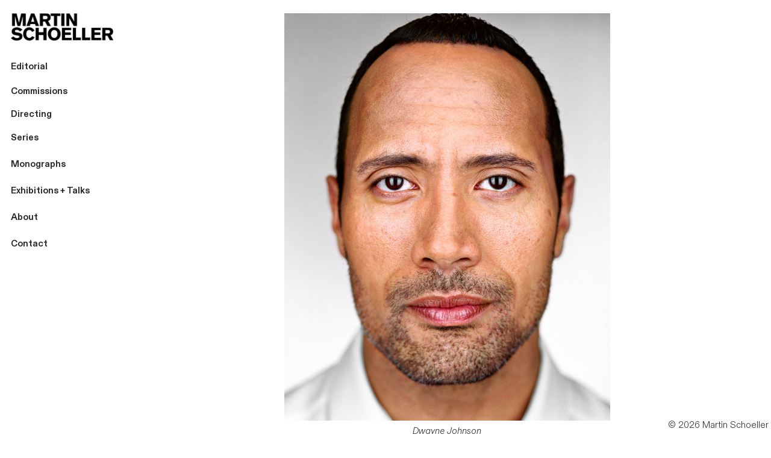

--- FILE ---
content_type: text/html; charset=UTF-8
request_url: https://martinschoeller.com/Dwayne-Johnson
body_size: 143921
content:
<!DOCTYPE html>
<!-- 

        Running on cargo.site

-->
<html lang="en" data-predefined-style="true" data-css-presets="true" data-css-preset data-typography-preset>
	<head>
<script>
				var __cargo_context__ = 'live';
				var __cargo_js_ver__ = 'c=3744406473';
				var __cargo_maint__ = false;
				
				
			</script>
					<meta http-equiv="X-UA-Compatible" content="IE=edge,chrome=1">
		<meta http-equiv="Content-Type" content="text/html; charset=utf-8">
		<meta name="viewport" content="initial-scale=1.0, maximum-scale=1.0, user-scalable=no">
		
			<meta name="robots" content="index,follow">
		<title>Dwayne Johnson — Martin Schoeller</title>
		<meta name="description" content="Dwayne Johnson ︎ ︎">
				<meta name="twitter:card" content="summary_large_image">
		<meta name="twitter:title" content="Dwayne Johnson — Martin Schoeller">
		<meta name="twitter:description" content="Dwayne Johnson ︎ ︎">
		<meta name="twitter:image" content="https://freight.cargo.site/w/1200/i/28c9ebb4fef512b2bbc3bd35d14e34d2b0986dca9802fd502c7e7fceb729a62d/MS_Johnson_Dwayne_CloseUp.jpg">
		<meta property="og:locale" content="en_US">
		<meta property="og:title" content="Dwayne Johnson — Martin Schoeller">
		<meta property="og:description" content="Dwayne Johnson ︎ ︎">
		<meta property="og:url" content="https://martinschoeller.com/Dwayne-Johnson">
		<meta property="og:image" content="https://freight.cargo.site/w/1200/i/28c9ebb4fef512b2bbc3bd35d14e34d2b0986dca9802fd502c7e7fceb729a62d/MS_Johnson_Dwayne_CloseUp.jpg">
		<meta property="og:type" content="website">

		<link rel="preconnect" href="https://static.cargo.site" crossorigin>
		<link rel="preconnect" href="https://freight.cargo.site" crossorigin>
				<link rel="preconnect" href="https://type.cargo.site" crossorigin>

		<!--<link rel="preload" href="https://static.cargo.site/assets/social/IconFont-Regular-0.9.3.woff2" as="font" type="font/woff" crossorigin>-->

		

		<link href="https://freight.cargo.site/t/original/i/4ec233f0723d6242eeb9cf77c5de139cc4d847d84b05b49b4fa5b13a1f3e9e6e/website_icon-01.ico" rel="shortcut icon">
		<link href="https://martinschoeller.com/rss" rel="alternate" type="application/rss+xml" title="Martin Schoeller feed">

		<link href="https://martinschoeller.com/stylesheet?c=3744406473&1718845124" id="member_stylesheet" rel="stylesheet" type="text/css" />
<style id="">@font-face{font-family:Icons;src:url(https://static.cargo.site/assets/social/IconFont-Regular-0.9.3.woff2);unicode-range:U+E000-E15C,U+F0000,U+FE0E}@font-face{font-family:Icons;src:url(https://static.cargo.site/assets/social/IconFont-Regular-0.9.3.woff2);font-weight:240;unicode-range:U+E000-E15C,U+F0000,U+FE0E}@font-face{font-family:Icons;src:url(https://static.cargo.site/assets/social/IconFont-Regular-0.9.3.woff2);unicode-range:U+E000-E15C,U+F0000,U+FE0E;font-weight:400}@font-face{font-family:Icons;src:url(https://static.cargo.site/assets/social/IconFont-Regular-0.9.3.woff2);unicode-range:U+E000-E15C,U+F0000,U+FE0E;font-weight:600}@font-face{font-family:Icons;src:url(https://static.cargo.site/assets/social/IconFont-Regular-0.9.3.woff2);unicode-range:U+E000-E15C,U+F0000,U+FE0E;font-weight:800}@font-face{font-family:Icons;src:url(https://static.cargo.site/assets/social/IconFont-Regular-0.9.3.woff2);unicode-range:U+E000-E15C,U+F0000,U+FE0E;font-style:italic}@font-face{font-family:Icons;src:url(https://static.cargo.site/assets/social/IconFont-Regular-0.9.3.woff2);unicode-range:U+E000-E15C,U+F0000,U+FE0E;font-weight:200;font-style:italic}@font-face{font-family:Icons;src:url(https://static.cargo.site/assets/social/IconFont-Regular-0.9.3.woff2);unicode-range:U+E000-E15C,U+F0000,U+FE0E;font-weight:400;font-style:italic}@font-face{font-family:Icons;src:url(https://static.cargo.site/assets/social/IconFont-Regular-0.9.3.woff2);unicode-range:U+E000-E15C,U+F0000,U+FE0E;font-weight:600;font-style:italic}@font-face{font-family:Icons;src:url(https://static.cargo.site/assets/social/IconFont-Regular-0.9.3.woff2);unicode-range:U+E000-E15C,U+F0000,U+FE0E;font-weight:800;font-style:italic}body.iconfont-loading,body.iconfont-loading *{color:transparent!important}body{-moz-osx-font-smoothing:grayscale;-webkit-font-smoothing:antialiased;-webkit-text-size-adjust:none}body.no-scroll{overflow:hidden}/*!
 * Content
 */.page{word-wrap:break-word}:focus{outline:0}.pointer-events-none{pointer-events:none}.pointer-events-auto{pointer-events:auto}.pointer-events-none .page_content .audio-player,.pointer-events-none .page_content .shop_product,.pointer-events-none .page_content a,.pointer-events-none .page_content audio,.pointer-events-none .page_content button,.pointer-events-none .page_content details,.pointer-events-none .page_content iframe,.pointer-events-none .page_content img,.pointer-events-none .page_content input,.pointer-events-none .page_content video{pointer-events:auto}.pointer-events-none .page_content *>a,.pointer-events-none .page_content>a{position:relative}s *{text-transform:inherit}#toolset{position:fixed;bottom:10px;right:10px;z-index:8}.mobile #toolset,.template_site_inframe #toolset{display:none}#toolset a{display:block;height:24px;width:24px;margin:0;padding:0;text-decoration:none;background:rgba(0,0,0,.2)}#toolset a:hover{background:rgba(0,0,0,.8)}[data-adminview] #toolset a,[data-adminview] #toolset_admin a{background:rgba(0,0,0,.04);pointer-events:none;cursor:default}#toolset_admin a:active{background:rgba(0,0,0,.7)}#toolset_admin a svg>*{transform:scale(1.1) translate(0,-.5px);transform-origin:50% 50%}#toolset_admin a svg{pointer-events:none;width:100%!important;height:auto!important}#following-container{overflow:auto;-webkit-overflow-scrolling:touch}#following-container iframe{height:100%;width:100%;position:absolute;top:0;left:0;right:0;bottom:0}:root{--following-width:-400px;--following-animation-duration:450ms}@keyframes following-open{0%{transform:translateX(0)}100%{transform:translateX(var(--following-width))}}@keyframes following-open-inverse{0%{transform:translateX(0)}100%{transform:translateX(calc(-1 * var(--following-width)))}}@keyframes following-close{0%{transform:translateX(var(--following-width))}100%{transform:translateX(0)}}@keyframes following-close-inverse{0%{transform:translateX(calc(-1 * var(--following-width)))}100%{transform:translateX(0)}}body.animate-left{animation:following-open var(--following-animation-duration);animation-fill-mode:both;animation-timing-function:cubic-bezier(.24,1,.29,1)}#following-container.animate-left{animation:following-close-inverse var(--following-animation-duration);animation-fill-mode:both;animation-timing-function:cubic-bezier(.24,1,.29,1)}#following-container.animate-left #following-frame{animation:following-close var(--following-animation-duration);animation-fill-mode:both;animation-timing-function:cubic-bezier(.24,1,.29,1)}body.animate-right{animation:following-close var(--following-animation-duration);animation-fill-mode:both;animation-timing-function:cubic-bezier(.24,1,.29,1)}#following-container.animate-right{animation:following-open-inverse var(--following-animation-duration);animation-fill-mode:both;animation-timing-function:cubic-bezier(.24,1,.29,1)}#following-container.animate-right #following-frame{animation:following-open var(--following-animation-duration);animation-fill-mode:both;animation-timing-function:cubic-bezier(.24,1,.29,1)}.slick-slider{position:relative;display:block;-moz-box-sizing:border-box;box-sizing:border-box;-webkit-user-select:none;-moz-user-select:none;-ms-user-select:none;user-select:none;-webkit-touch-callout:none;-khtml-user-select:none;-ms-touch-action:pan-y;touch-action:pan-y;-webkit-tap-highlight-color:transparent}.slick-list{position:relative;display:block;overflow:hidden;margin:0;padding:0}.slick-list:focus{outline:0}.slick-list.dragging{cursor:pointer;cursor:hand}.slick-slider .slick-list,.slick-slider .slick-track{transform:translate3d(0,0,0);will-change:transform}.slick-track{position:relative;top:0;left:0;display:block}.slick-track:after,.slick-track:before{display:table;content:'';width:1px;height:1px;margin-top:-1px;margin-left:-1px}.slick-track:after{clear:both}.slick-loading .slick-track{visibility:hidden}.slick-slide{display:none;float:left;height:100%;min-height:1px}[dir=rtl] .slick-slide{float:right}.content .slick-slide img{display:inline-block}.content .slick-slide img:not(.image-zoom){cursor:pointer}.content .scrub .slick-list,.content .scrub .slick-slide img:not(.image-zoom){cursor:ew-resize}body.slideshow-scrub-dragging *{cursor:ew-resize!important}.content .slick-slide img:not([src]),.content .slick-slide img[src='']{width:100%;height:auto}.slick-slide.slick-loading img{display:none}.slick-slide.dragging img{pointer-events:none}.slick-initialized .slick-slide{display:block}.slick-loading .slick-slide{visibility:hidden}.slick-vertical .slick-slide{display:block;height:auto;border:1px solid transparent}.slick-arrow.slick-hidden{display:none}.slick-arrow{position:absolute;z-index:9;width:0;top:0;height:100%;cursor:pointer;will-change:opacity;-webkit-transition:opacity 333ms cubic-bezier(.4,0,.22,1);transition:opacity 333ms cubic-bezier(.4,0,.22,1)}.slick-arrow.hidden{opacity:0}.slick-arrow svg{position:absolute;width:36px;height:36px;top:0;left:0;right:0;bottom:0;margin:auto;transform:translate(.25px,.25px)}.slick-arrow svg.right-arrow{transform:translate(.25px,.25px) scaleX(-1)}.slick-arrow svg:active{opacity:.75}.slick-arrow svg .arrow-shape{fill:none!important;stroke:#fff;stroke-linecap:square}.slick-arrow svg .arrow-outline{fill:none!important;stroke-width:2.5px;stroke:rgba(0,0,0,.6);stroke-linecap:square}.slick-arrow.slick-next{right:0;text-align:right}.slick-next svg,.wallpaper-navigation .slick-next svg{margin-right:10px}.mobile .slick-next svg{margin-right:10px}.slick-arrow.slick-prev{text-align:left}.slick-prev svg,.wallpaper-navigation .slick-prev svg{margin-left:10px}.mobile .slick-prev svg{margin-left:10px}.loading_animation{display:none;vertical-align:middle;z-index:15;line-height:0;pointer-events:none;border-radius:100%}.loading_animation.hidden{display:none}.loading_animation.pulsing{opacity:0;display:inline-block;animation-delay:.1s;-webkit-animation-delay:.1s;-moz-animation-delay:.1s;animation-duration:12s;animation-iteration-count:infinite;animation:fade-pulse-in .5s ease-in-out;-moz-animation:fade-pulse-in .5s ease-in-out;-webkit-animation:fade-pulse-in .5s ease-in-out;-webkit-animation-fill-mode:forwards;-moz-animation-fill-mode:forwards;animation-fill-mode:forwards}.loading_animation.pulsing.no-delay{animation-delay:0s;-webkit-animation-delay:0s;-moz-animation-delay:0s}.loading_animation div{border-radius:100%}.loading_animation div svg{max-width:100%;height:auto}.loading_animation div,.loading_animation div svg{width:20px;height:20px}.loading_animation.full-width svg{width:100%;height:auto}.loading_animation.full-width.big svg{width:100px;height:100px}.loading_animation div svg>*{fill:#ccc}.loading_animation div{-webkit-animation:spin-loading 12s ease-out;-webkit-animation-iteration-count:infinite;-moz-animation:spin-loading 12s ease-out;-moz-animation-iteration-count:infinite;animation:spin-loading 12s ease-out;animation-iteration-count:infinite}.loading_animation.hidden{display:none}[data-backdrop] .loading_animation{position:absolute;top:15px;left:15px;z-index:99}.loading_animation.position-absolute.middle{top:calc(50% - 10px);left:calc(50% - 10px)}.loading_animation.position-absolute.topleft{top:0;left:0}.loading_animation.position-absolute.middleright{top:calc(50% - 10px);right:1rem}.loading_animation.position-absolute.middleleft{top:calc(50% - 10px);left:1rem}.loading_animation.gray div svg>*{fill:#999}.loading_animation.gray-dark div svg>*{fill:#666}.loading_animation.gray-darker div svg>*{fill:#555}.loading_animation.gray-light div svg>*{fill:#ccc}.loading_animation.white div svg>*{fill:rgba(255,255,255,.85)}.loading_animation.blue div svg>*{fill:#698fff}.loading_animation.inline{display:inline-block;margin-bottom:.5ex}.loading_animation.inline.left{margin-right:.5ex}@-webkit-keyframes fade-pulse-in{0%{opacity:0}50%{opacity:.5}100%{opacity:1}}@-moz-keyframes fade-pulse-in{0%{opacity:0}50%{opacity:.5}100%{opacity:1}}@keyframes fade-pulse-in{0%{opacity:0}50%{opacity:.5}100%{opacity:1}}@-webkit-keyframes pulsate{0%{opacity:1}50%{opacity:0}100%{opacity:1}}@-moz-keyframes pulsate{0%{opacity:1}50%{opacity:0}100%{opacity:1}}@keyframes pulsate{0%{opacity:1}50%{opacity:0}100%{opacity:1}}@-webkit-keyframes spin-loading{0%{transform:rotate(0)}9%{transform:rotate(1050deg)}18%{transform:rotate(-1090deg)}20%{transform:rotate(-1080deg)}23%{transform:rotate(-1080deg)}28%{transform:rotate(-1095deg)}29%{transform:rotate(-1065deg)}34%{transform:rotate(-1080deg)}35%{transform:rotate(-1050deg)}40%{transform:rotate(-1065deg)}41%{transform:rotate(-1035deg)}44%{transform:rotate(-1035deg)}47%{transform:rotate(-2160deg)}50%{transform:rotate(-2160deg)}56%{transform:rotate(45deg)}60%{transform:rotate(45deg)}80%{transform:rotate(6120deg)}100%{transform:rotate(0)}}@keyframes spin-loading{0%{transform:rotate(0)}9%{transform:rotate(1050deg)}18%{transform:rotate(-1090deg)}20%{transform:rotate(-1080deg)}23%{transform:rotate(-1080deg)}28%{transform:rotate(-1095deg)}29%{transform:rotate(-1065deg)}34%{transform:rotate(-1080deg)}35%{transform:rotate(-1050deg)}40%{transform:rotate(-1065deg)}41%{transform:rotate(-1035deg)}44%{transform:rotate(-1035deg)}47%{transform:rotate(-2160deg)}50%{transform:rotate(-2160deg)}56%{transform:rotate(45deg)}60%{transform:rotate(45deg)}80%{transform:rotate(6120deg)}100%{transform:rotate(0)}}[grid-row]{align-items:flex-start;box-sizing:border-box;display:-webkit-box;display:-webkit-flex;display:-ms-flexbox;display:flex;-webkit-flex-wrap:wrap;-ms-flex-wrap:wrap;flex-wrap:wrap}[grid-col]{box-sizing:border-box}[grid-row] [grid-col].empty:after{content:"\0000A0";cursor:text}body.mobile[data-adminview=content-editproject] [grid-row] [grid-col].empty:after{display:none}[grid-col=auto]{-webkit-box-flex:1;-webkit-flex:1;-ms-flex:1;flex:1}[grid-col=x12]{width:100%}[grid-col=x11]{width:50%}[grid-col=x10]{width:33.33%}[grid-col=x9]{width:25%}[grid-col=x8]{width:20%}[grid-col=x7]{width:16.666666667%}[grid-col=x6]{width:14.285714286%}[grid-col=x5]{width:12.5%}[grid-col=x4]{width:11.111111111%}[grid-col=x3]{width:10%}[grid-col=x2]{width:9.090909091%}[grid-col=x1]{width:8.333333333%}[grid-col="1"]{width:8.33333%}[grid-col="2"]{width:16.66667%}[grid-col="3"]{width:25%}[grid-col="4"]{width:33.33333%}[grid-col="5"]{width:41.66667%}[grid-col="6"]{width:50%}[grid-col="7"]{width:58.33333%}[grid-col="8"]{width:66.66667%}[grid-col="9"]{width:75%}[grid-col="10"]{width:83.33333%}[grid-col="11"]{width:91.66667%}[grid-col="12"]{width:100%}body.mobile [grid-responsive] [grid-col]{width:100%;-webkit-box-flex:none;-webkit-flex:none;-ms-flex:none;flex:none}[data-ce-host=true][contenteditable=true] [grid-pad]{pointer-events:none}[data-ce-host=true][contenteditable=true] [grid-pad]>*{pointer-events:auto}[grid-pad="0"]{padding:0}[grid-pad="0.25"]{padding:.125rem}[grid-pad="0.5"]{padding:.25rem}[grid-pad="0.75"]{padding:.375rem}[grid-pad="1"]{padding:.5rem}[grid-pad="1.25"]{padding:.625rem}[grid-pad="1.5"]{padding:.75rem}[grid-pad="1.75"]{padding:.875rem}[grid-pad="2"]{padding:1rem}[grid-pad="2.5"]{padding:1.25rem}[grid-pad="3"]{padding:1.5rem}[grid-pad="3.5"]{padding:1.75rem}[grid-pad="4"]{padding:2rem}[grid-pad="5"]{padding:2.5rem}[grid-pad="6"]{padding:3rem}[grid-pad="7"]{padding:3.5rem}[grid-pad="8"]{padding:4rem}[grid-pad="9"]{padding:4.5rem}[grid-pad="10"]{padding:5rem}[grid-gutter="0"]{margin:0}[grid-gutter="0.5"]{margin:-.25rem}[grid-gutter="1"]{margin:-.5rem}[grid-gutter="1.5"]{margin:-.75rem}[grid-gutter="2"]{margin:-1rem}[grid-gutter="2.5"]{margin:-1.25rem}[grid-gutter="3"]{margin:-1.5rem}[grid-gutter="3.5"]{margin:-1.75rem}[grid-gutter="4"]{margin:-2rem}[grid-gutter="5"]{margin:-2.5rem}[grid-gutter="6"]{margin:-3rem}[grid-gutter="7"]{margin:-3.5rem}[grid-gutter="8"]{margin:-4rem}[grid-gutter="10"]{margin:-5rem}[grid-gutter="12"]{margin:-6rem}[grid-gutter="14"]{margin:-7rem}[grid-gutter="16"]{margin:-8rem}[grid-gutter="18"]{margin:-9rem}[grid-gutter="20"]{margin:-10rem}small{max-width:100%;text-decoration:inherit}img:not([src]),img[src='']{outline:1px solid rgba(177,177,177,.4);outline-offset:-1px;content:url([data-uri])}img.image-zoom{cursor:-webkit-zoom-in;cursor:-moz-zoom-in;cursor:zoom-in}#imprimatur{color:#333;font-size:10px;font-family:-apple-system,BlinkMacSystemFont,"Segoe UI",Roboto,Oxygen,Ubuntu,Cantarell,"Open Sans","Helvetica Neue",sans-serif,"Sans Serif",Icons;/*!System*/position:fixed;opacity:.3;right:-28px;bottom:160px;transform:rotate(270deg);-ms-transform:rotate(270deg);-webkit-transform:rotate(270deg);z-index:8;text-transform:uppercase;color:#999;opacity:.5;padding-bottom:2px;text-decoration:none}.mobile #imprimatur{display:none}bodycopy cargo-link a{font-family:-apple-system,BlinkMacSystemFont,"Segoe UI",Roboto,Oxygen,Ubuntu,Cantarell,"Open Sans","Helvetica Neue",sans-serif,"Sans Serif",Icons;/*!System*/font-size:12px;font-style:normal;font-weight:400;transform:rotate(270deg);text-decoration:none;position:fixed!important;right:-27px;bottom:100px;text-decoration:none;letter-spacing:normal;background:0 0;border:0;border-bottom:0;outline:0}/*! PhotoSwipe Default UI CSS by Dmitry Semenov | photoswipe.com | MIT license */.pswp--has_mouse .pswp__button--arrow--left,.pswp--has_mouse .pswp__button--arrow--right,.pswp__ui{visibility:visible}.pswp--minimal--dark .pswp__top-bar,.pswp__button{background:0 0}.pswp,.pswp__bg,.pswp__container,.pswp__img--placeholder,.pswp__zoom-wrap,.quick-view-navigation{-webkit-backface-visibility:hidden}.pswp__button{cursor:pointer;opacity:1;-webkit-appearance:none;transition:opacity .2s;-webkit-box-shadow:none;box-shadow:none}.pswp__button-close>svg{top:10px;right:10px;margin-left:auto}.pswp--touch .quick-view-navigation{display:none}.pswp__ui{-webkit-font-smoothing:auto;opacity:1;z-index:1550}.quick-view-navigation{will-change:opacity;-webkit-transition:opacity 333ms cubic-bezier(.4,0,.22,1);transition:opacity 333ms cubic-bezier(.4,0,.22,1)}.quick-view-navigation .pswp__group .pswp__button{pointer-events:auto}.pswp__button>svg{position:absolute;width:36px;height:36px}.quick-view-navigation .pswp__group:active svg{opacity:.75}.pswp__button svg .shape-shape{fill:#fff}.pswp__button svg .shape-outline{fill:#000}.pswp__button-prev>svg{top:0;bottom:0;left:10px;margin:auto}.pswp__button-next>svg{top:0;bottom:0;right:10px;margin:auto}.quick-view-navigation .pswp__group .pswp__button-prev{position:absolute;left:0;top:0;width:0;height:100%}.quick-view-navigation .pswp__group .pswp__button-next{position:absolute;right:0;top:0;width:0;height:100%}.quick-view-navigation .close-button,.quick-view-navigation .left-arrow,.quick-view-navigation .right-arrow{transform:translate(.25px,.25px)}.quick-view-navigation .right-arrow{transform:translate(.25px,.25px) scaleX(-1)}.pswp__button svg .shape-outline{fill:transparent!important;stroke:#000;stroke-width:2.5px;stroke-linecap:square}.pswp__button svg .shape-shape{fill:transparent!important;stroke:#fff;stroke-width:1.5px;stroke-linecap:square}.pswp__bg,.pswp__scroll-wrap,.pswp__zoom-wrap{width:100%;position:absolute}.quick-view-navigation .pswp__group .pswp__button-close{margin:0}.pswp__container,.pswp__item,.pswp__zoom-wrap{right:0;bottom:0;top:0;position:absolute;left:0}.pswp__ui--hidden .pswp__button{opacity:.001}.pswp__ui--hidden .pswp__button,.pswp__ui--hidden .pswp__button *{pointer-events:none}.pswp .pswp__ui.pswp__ui--displaynone{display:none}.pswp__element--disabled{display:none!important}/*! PhotoSwipe main CSS by Dmitry Semenov | photoswipe.com | MIT license */.pswp{position:fixed;display:none;height:100%;width:100%;top:0;left:0;right:0;bottom:0;margin:auto;-ms-touch-action:none;touch-action:none;z-index:9999999;-webkit-text-size-adjust:100%;line-height:initial;letter-spacing:initial;outline:0}.pswp img{max-width:none}.pswp--zoom-disabled .pswp__img{cursor:default!important}.pswp--animate_opacity{opacity:.001;will-change:opacity;-webkit-transition:opacity 333ms cubic-bezier(.4,0,.22,1);transition:opacity 333ms cubic-bezier(.4,0,.22,1)}.pswp--open{display:block}.pswp--zoom-allowed .pswp__img{cursor:-webkit-zoom-in;cursor:-moz-zoom-in;cursor:zoom-in}.pswp--zoomed-in .pswp__img{cursor:-webkit-grab;cursor:-moz-grab;cursor:grab}.pswp--dragging .pswp__img{cursor:-webkit-grabbing;cursor:-moz-grabbing;cursor:grabbing}.pswp__bg{left:0;top:0;height:100%;opacity:0;transform:translateZ(0);will-change:opacity}.pswp__scroll-wrap{left:0;top:0;height:100%}.pswp__container,.pswp__zoom-wrap{-ms-touch-action:none;touch-action:none}.pswp__container,.pswp__img{-webkit-user-select:none;-moz-user-select:none;-ms-user-select:none;user-select:none;-webkit-tap-highlight-color:transparent;-webkit-touch-callout:none}.pswp__zoom-wrap{-webkit-transform-origin:left top;-ms-transform-origin:left top;transform-origin:left top;-webkit-transition:-webkit-transform 222ms cubic-bezier(.4,0,.22,1);transition:transform 222ms cubic-bezier(.4,0,.22,1)}.pswp__bg{-webkit-transition:opacity 222ms cubic-bezier(.4,0,.22,1);transition:opacity 222ms cubic-bezier(.4,0,.22,1)}.pswp--animated-in .pswp__bg,.pswp--animated-in .pswp__zoom-wrap{-webkit-transition:none;transition:none}.pswp--hide-overflow .pswp__scroll-wrap,.pswp--hide-overflow.pswp{overflow:hidden}.pswp__img{position:absolute;width:auto;height:auto;top:0;left:0}.pswp__img--placeholder--blank{background:#222}.pswp--ie .pswp__img{width:100%!important;height:auto!important;left:0;top:0}.pswp__ui--idle{opacity:0}.pswp__error-msg{position:absolute;left:0;top:50%;width:100%;text-align:center;font-size:14px;line-height:16px;margin-top:-8px;color:#ccc}.pswp__error-msg a{color:#ccc;text-decoration:underline}.pswp__error-msg{font-family:-apple-system,BlinkMacSystemFont,"Segoe UI",Roboto,Oxygen,Ubuntu,Cantarell,"Open Sans","Helvetica Neue",sans-serif}.quick-view.mouse-down .iframe-item{pointer-events:none!important}.quick-view-caption-positioner{pointer-events:none;width:100%;height:100%}.quick-view-caption-wrapper{margin:auto;position:absolute;bottom:0;left:0;right:0}.quick-view-horizontal-align-left .quick-view-caption-wrapper{margin-left:0}.quick-view-horizontal-align-right .quick-view-caption-wrapper{margin-right:0}[data-quick-view-caption]{transition:.1s opacity ease-in-out;position:absolute;bottom:0;left:0;right:0}.quick-view-horizontal-align-left [data-quick-view-caption]{text-align:left}.quick-view-horizontal-align-right [data-quick-view-caption]{text-align:right}.quick-view-caption{transition:.1s opacity ease-in-out}.quick-view-caption>*{display:inline-block}.quick-view-caption *{pointer-events:auto}.quick-view-caption.hidden{opacity:0}.shop_product .dropdown_wrapper{flex:0 0 100%;position:relative}.shop_product select{appearance:none;-moz-appearance:none;-webkit-appearance:none;outline:0;-webkit-font-smoothing:antialiased;-moz-osx-font-smoothing:grayscale;cursor:pointer;border-radius:0;white-space:nowrap;overflow:hidden!important;text-overflow:ellipsis}.shop_product select.dropdown::-ms-expand{display:none}.shop_product a{cursor:pointer;border-bottom:none;text-decoration:none}.shop_product a.out-of-stock{pointer-events:none}body.audio-player-dragging *{cursor:ew-resize!important}.audio-player{display:inline-flex;flex:1 0 calc(100% - 2px);width:calc(100% - 2px)}.audio-player .button{height:100%;flex:0 0 3.3rem;display:flex}.audio-player .separator{left:3.3rem;height:100%}.audio-player .buffer{width:0%;height:100%;transition:left .3s linear,width .3s linear}.audio-player.seeking .buffer{transition:left 0s,width 0s}.audio-player.seeking{user-select:none;-webkit-user-select:none;cursor:ew-resize}.audio-player.seeking *{user-select:none;-webkit-user-select:none;cursor:ew-resize}.audio-player .bar{overflow:hidden;display:flex;justify-content:space-between;align-content:center;flex-grow:1}.audio-player .progress{width:0%;height:100%;transition:width .3s linear}.audio-player.seeking .progress{transition:width 0s}.audio-player .pause,.audio-player .play{cursor:pointer;height:100%}.audio-player .note-icon{margin:auto 0;order:2;flex:0 1 auto}.audio-player .title{white-space:nowrap;overflow:hidden;text-overflow:ellipsis;pointer-events:none;user-select:none;padding:.5rem 0 .5rem 1rem;margin:auto auto auto 0;flex:0 3 auto;min-width:0;width:100%}.audio-player .total-time{flex:0 1 auto;margin:auto 0}.audio-player .current-time,.audio-player .play-text{flex:0 1 auto;margin:auto 0}.audio-player .stream-anim{user-select:none;margin:auto auto auto 0}.audio-player .stream-anim span{display:inline-block}.audio-player .buffer,.audio-player .current-time,.audio-player .note-svg,.audio-player .play-text,.audio-player .separator,.audio-player .total-time{user-select:none;pointer-events:none}.audio-player .buffer,.audio-player .play-text,.audio-player .progress{position:absolute}.audio-player,.audio-player .bar,.audio-player .button,.audio-player .current-time,.audio-player .note-icon,.audio-player .pause,.audio-player .play,.audio-player .total-time{position:relative}body.mobile .audio-player,body.mobile .audio-player *{-webkit-touch-callout:none}#standalone-admin-frame{border:0;width:400px;position:absolute;right:0;top:0;height:100vh;z-index:99}body[standalone-admin=true] #standalone-admin-frame{transform:translate(0,0)}body[standalone-admin=true] .main_container{width:calc(100% - 400px)}body[standalone-admin=false] #standalone-admin-frame{transform:translate(100%,0)}body[standalone-admin=false] .main_container{width:100%}.toggle_standaloneAdmin{position:fixed;top:0;right:400px;height:40px;width:40px;z-index:999;cursor:pointer;background-color:rgba(0,0,0,.4)}.toggle_standaloneAdmin:active{opacity:.7}body[standalone-admin=false] .toggle_standaloneAdmin{right:0}.toggle_standaloneAdmin *{color:#fff;fill:#fff}.toggle_standaloneAdmin svg{padding:6px;width:100%;height:100%;opacity:.85}body[standalone-admin=false] .toggle_standaloneAdmin #close,body[standalone-admin=true] .toggle_standaloneAdmin #backdropsettings{display:none}.toggle_standaloneAdmin>div{width:100%;height:100%}#admin_toggle_button{position:fixed;top:50%;transform:translate(0,-50%);right:400px;height:36px;width:12px;z-index:999;cursor:pointer;background-color:rgba(0,0,0,.09);padding-left:2px;margin-right:5px}#admin_toggle_button .bar{content:'';background:rgba(0,0,0,.09);position:fixed;width:5px;bottom:0;top:0;z-index:10}#admin_toggle_button:active{background:rgba(0,0,0,.065)}#admin_toggle_button *{color:#fff;fill:#fff}#admin_toggle_button svg{padding:0;width:16px;height:36px;margin-left:1px;opacity:1}#admin_toggle_button svg *{fill:#fff;opacity:1}#admin_toggle_button[data-state=closed] .toggle_admin_close{display:none}#admin_toggle_button[data-state=closed],#admin_toggle_button[data-state=closed] .toggle_admin_open{width:20px;cursor:pointer;margin:0}#admin_toggle_button[data-state=closed] svg{margin-left:2px}#admin_toggle_button[data-state=open] .toggle_admin_open{display:none}select,select *{text-rendering:auto!important}b b{font-weight:inherit}*{-webkit-box-sizing:border-box;-moz-box-sizing:border-box;box-sizing:border-box}customhtml>*{position:relative;z-index:10}body,html{min-height:100vh;margin:0;padding:0}html{touch-action:manipulation;position:relative;background-color:#fff}.main_container{min-height:100vh;width:100%;overflow:hidden}.container{display:-webkit-box;display:-webkit-flex;display:-moz-box;display:-ms-flexbox;display:flex;-webkit-flex-wrap:wrap;-moz-flex-wrap:wrap;-ms-flex-wrap:wrap;flex-wrap:wrap;max-width:100%;width:100%;overflow:visible}.container{align-items:flex-start;-webkit-align-items:flex-start}.page{z-index:2}.page ul li>text-limit{display:block}.content,.content_container,.pinned{-webkit-flex:1 0 auto;-moz-flex:1 0 auto;-ms-flex:1 0 auto;flex:1 0 auto;max-width:100%}.content_container{width:100%}.content_container.full_height{min-height:100vh}.page_background{position:absolute;top:0;left:0;width:100%;height:100%}.page_container{position:relative;overflow:visible;width:100%}.backdrop{position:absolute;top:0;z-index:1;width:100%;height:100%;max-height:100vh}.backdrop>div{position:absolute;top:0;left:0;width:100%;height:100%;-webkit-backface-visibility:hidden;backface-visibility:hidden;transform:translate3d(0,0,0);contain:strict}[data-backdrop].backdrop>div[data-overflowing]{max-height:100vh;position:absolute;top:0;left:0}body.mobile [split-responsive]{display:flex;flex-direction:column}body.mobile [split-responsive] .container{width:100%;order:2}body.mobile [split-responsive] .backdrop{position:relative;height:50vh;width:100%;order:1}body.mobile [split-responsive] [data-auxiliary].backdrop{position:absolute;height:50vh;width:100%;order:1}.page{position:relative;z-index:2}img[data-align=left]{float:left}img[data-align=right]{float:right}[data-rotation]{transform-origin:center center}.content .page_content:not([contenteditable=true]) [data-draggable]{pointer-events:auto!important;backface-visibility:hidden}.preserve-3d{-moz-transform-style:preserve-3d;transform-style:preserve-3d}.content .page_content:not([contenteditable=true]) [data-draggable] iframe{pointer-events:none!important}.dragging-active iframe{pointer-events:none!important}.content .page_content:not([contenteditable=true]) [data-draggable]:active{opacity:1}.content .scroll-transition-fade{transition:transform 1s ease-in-out,opacity .8s ease-in-out}.content .scroll-transition-fade.below-viewport{opacity:0;transform:translateY(40px)}.mobile.full_width .page_container:not([split-layout]) .container_width{width:100%}[data-view=pinned_bottom] .bottom_pin_invisibility{visibility:hidden}.pinned{position:relative;width:100%}.pinned .page_container.accommodate:not(.fixed):not(.overlay){z-index:2}.pinned .page_container.overlay{position:absolute;z-index:4}.pinned .page_container.overlay.fixed{position:fixed}.pinned .page_container.overlay.fixed .page{max-height:100vh;-webkit-overflow-scrolling:touch}.pinned .page_container.overlay.fixed .page.allow-scroll{overflow-y:auto;overflow-x:hidden}.pinned .page_container.overlay.fixed .page.allow-scroll{align-items:flex-start;-webkit-align-items:flex-start}.pinned .page_container .page.allow-scroll::-webkit-scrollbar{width:0;background:0 0;display:none}.pinned.pinned_top .page_container.overlay{left:0;top:0}.pinned.pinned_bottom .page_container.overlay{left:0;bottom:0}div[data-container=set]:empty{margin-top:1px}.thumbnails{position:relative;z-index:1}[thumbnails=grid]{align-items:baseline}[thumbnails=justify] .thumbnail{box-sizing:content-box}[thumbnails][data-padding-zero] .thumbnail{margin-bottom:-1px}[thumbnails=montessori] .thumbnail{pointer-events:auto;position:absolute}[thumbnails] .thumbnail>a{display:block;text-decoration:none}[thumbnails=montessori]{height:0}[thumbnails][data-resizing],[thumbnails][data-resizing] *{cursor:nwse-resize}[thumbnails] .thumbnail .resize-handle{cursor:nwse-resize;width:26px;height:26px;padding:5px;position:absolute;opacity:.75;right:-1px;bottom:-1px;z-index:100}[thumbnails][data-resizing] .resize-handle{display:none}[thumbnails] .thumbnail .resize-handle svg{position:absolute;top:0;left:0}[thumbnails] .thumbnail .resize-handle:hover{opacity:1}[data-can-move].thumbnail .resize-handle svg .resize_path_outline{fill:#fff}[data-can-move].thumbnail .resize-handle svg .resize_path{fill:#000}[thumbnails=montessori] .thumbnail_sizer{height:0;width:100%;position:relative;padding-bottom:100%;pointer-events:none}[thumbnails] .thumbnail img{display:block;min-height:3px;margin-bottom:0}[thumbnails] .thumbnail img:not([src]),img[src=""]{margin:0!important;width:100%;min-height:3px;height:100%!important;position:absolute}[aspect-ratio="1x1"].thumb_image{height:0;padding-bottom:100%;overflow:hidden}[aspect-ratio="4x3"].thumb_image{height:0;padding-bottom:75%;overflow:hidden}[aspect-ratio="16x9"].thumb_image{height:0;padding-bottom:56.25%;overflow:hidden}[thumbnails] .thumb_image{width:100%;position:relative}[thumbnails][thumbnail-vertical-align=top]{align-items:flex-start}[thumbnails][thumbnail-vertical-align=middle]{align-items:center}[thumbnails][thumbnail-vertical-align=bottom]{align-items:baseline}[thumbnails][thumbnail-horizontal-align=left]{justify-content:flex-start}[thumbnails][thumbnail-horizontal-align=middle]{justify-content:center}[thumbnails][thumbnail-horizontal-align=right]{justify-content:flex-end}.thumb_image.default_image>svg{position:absolute;top:0;left:0;bottom:0;right:0;width:100%;height:100%}.thumb_image.default_image{outline:1px solid #ccc;outline-offset:-1px;position:relative}.mobile.full_width [data-view=Thumbnail] .thumbnails_width{width:100%}.content [data-draggable] a:active,.content [data-draggable] img:active{opacity:initial}.content .draggable-dragging{opacity:initial}[data-draggable].draggable_visible{visibility:visible}[data-draggable].draggable_hidden{visibility:hidden}.gallery_card [data-draggable],.marquee [data-draggable]{visibility:inherit}[data-draggable]{visibility:visible;background-color:rgba(0,0,0,.003)}#site_menu_panel_container .image-gallery:not(.initialized){height:0;padding-bottom:100%;min-height:initial}.image-gallery:not(.initialized){min-height:100vh;visibility:hidden;width:100%}.image-gallery .gallery_card img{display:block;width:100%;height:auto}.image-gallery .gallery_card{transform-origin:center}.image-gallery .gallery_card.dragging{opacity:.1;transform:initial!important}.image-gallery:not([image-gallery=slideshow]) .gallery_card iframe:only-child,.image-gallery:not([image-gallery=slideshow]) .gallery_card video:only-child{width:100%;height:100%;top:0;left:0;position:absolute}.image-gallery[image-gallery=slideshow] .gallery_card video[muted][autoplay]:not([controls]),.image-gallery[image-gallery=slideshow] .gallery_card video[muted][data-autoplay]:not([controls]){pointer-events:none}.image-gallery [image-gallery-pad="0"] video:only-child{object-fit:cover;height:calc(100% + 1px)}div.image-gallery>a,div.image-gallery>iframe,div.image-gallery>img,div.image-gallery>video{display:none}[image-gallery-row]{align-items:flex-start;box-sizing:border-box;display:-webkit-box;display:-webkit-flex;display:-ms-flexbox;display:flex;-webkit-flex-wrap:wrap;-ms-flex-wrap:wrap;flex-wrap:wrap}.image-gallery .gallery_card_image{width:100%;position:relative}[data-predefined-style=true] .image-gallery a.gallery_card{display:block;border:none}[image-gallery-col]{box-sizing:border-box}[image-gallery-col=x12]{width:100%}[image-gallery-col=x11]{width:50%}[image-gallery-col=x10]{width:33.33%}[image-gallery-col=x9]{width:25%}[image-gallery-col=x8]{width:20%}[image-gallery-col=x7]{width:16.666666667%}[image-gallery-col=x6]{width:14.285714286%}[image-gallery-col=x5]{width:12.5%}[image-gallery-col=x4]{width:11.111111111%}[image-gallery-col=x3]{width:10%}[image-gallery-col=x2]{width:9.090909091%}[image-gallery-col=x1]{width:8.333333333%}.content .page_content [image-gallery-pad].image-gallery{pointer-events:none}.content .page_content [image-gallery-pad].image-gallery .gallery_card_image>*,.content .page_content [image-gallery-pad].image-gallery .gallery_image_caption{pointer-events:auto}.content .page_content [image-gallery-pad="0"]{padding:0}.content .page_content [image-gallery-pad="0.25"]{padding:.125rem}.content .page_content [image-gallery-pad="0.5"]{padding:.25rem}.content .page_content [image-gallery-pad="0.75"]{padding:.375rem}.content .page_content [image-gallery-pad="1"]{padding:.5rem}.content .page_content [image-gallery-pad="1.25"]{padding:.625rem}.content .page_content [image-gallery-pad="1.5"]{padding:.75rem}.content .page_content [image-gallery-pad="1.75"]{padding:.875rem}.content .page_content [image-gallery-pad="2"]{padding:1rem}.content .page_content [image-gallery-pad="2.5"]{padding:1.25rem}.content .page_content [image-gallery-pad="3"]{padding:1.5rem}.content .page_content [image-gallery-pad="3.5"]{padding:1.75rem}.content .page_content [image-gallery-pad="4"]{padding:2rem}.content .page_content [image-gallery-pad="5"]{padding:2.5rem}.content .page_content [image-gallery-pad="6"]{padding:3rem}.content .page_content [image-gallery-pad="7"]{padding:3.5rem}.content .page_content [image-gallery-pad="8"]{padding:4rem}.content .page_content [image-gallery-pad="9"]{padding:4.5rem}.content .page_content [image-gallery-pad="10"]{padding:5rem}.content .page_content [image-gallery-gutter="0"]{margin:0}.content .page_content [image-gallery-gutter="0.5"]{margin:-.25rem}.content .page_content [image-gallery-gutter="1"]{margin:-.5rem}.content .page_content [image-gallery-gutter="1.5"]{margin:-.75rem}.content .page_content [image-gallery-gutter="2"]{margin:-1rem}.content .page_content [image-gallery-gutter="2.5"]{margin:-1.25rem}.content .page_content [image-gallery-gutter="3"]{margin:-1.5rem}.content .page_content [image-gallery-gutter="3.5"]{margin:-1.75rem}.content .page_content [image-gallery-gutter="4"]{margin:-2rem}.content .page_content [image-gallery-gutter="5"]{margin:-2.5rem}.content .page_content [image-gallery-gutter="6"]{margin:-3rem}.content .page_content [image-gallery-gutter="7"]{margin:-3.5rem}.content .page_content [image-gallery-gutter="8"]{margin:-4rem}.content .page_content [image-gallery-gutter="10"]{margin:-5rem}.content .page_content [image-gallery-gutter="12"]{margin:-6rem}.content .page_content [image-gallery-gutter="14"]{margin:-7rem}.content .page_content [image-gallery-gutter="16"]{margin:-8rem}.content .page_content [image-gallery-gutter="18"]{margin:-9rem}.content .page_content [image-gallery-gutter="20"]{margin:-10rem}[image-gallery=slideshow]:not(.initialized)>*{min-height:1px;opacity:0;min-width:100%}[image-gallery=slideshow][data-constrained-by=height] [image-gallery-vertical-align].slick-track{align-items:flex-start}[image-gallery=slideshow] img.image-zoom:active{opacity:initial}[image-gallery=slideshow].slick-initialized .gallery_card{pointer-events:none}[image-gallery=slideshow].slick-initialized .gallery_card.slick-current{pointer-events:auto}[image-gallery=slideshow] .gallery_card:not(.has_caption){line-height:0}.content .page_content [image-gallery=slideshow].image-gallery>*{pointer-events:auto}.content [image-gallery=slideshow].image-gallery.slick-initialized .gallery_card{overflow:hidden;margin:0;display:flex;flex-flow:row wrap;flex-shrink:0}.content [image-gallery=slideshow].image-gallery.slick-initialized .gallery_card.slick-current{overflow:visible}[image-gallery=slideshow] .gallery_image_caption{opacity:1;transition:opacity .3s;-webkit-transition:opacity .3s;width:100%;margin-left:auto;margin-right:auto;clear:both}[image-gallery-horizontal-align=left] .gallery_image_caption{text-align:left}[image-gallery-horizontal-align=middle] .gallery_image_caption{text-align:center}[image-gallery-horizontal-align=right] .gallery_image_caption{text-align:right}[image-gallery=slideshow][data-slideshow-in-transition] .gallery_image_caption{opacity:0;transition:opacity .3s;-webkit-transition:opacity .3s}[image-gallery=slideshow] .gallery_card_image{width:initial;margin:0;display:inline-block}[image-gallery=slideshow] .gallery_card img{margin:0;display:block}[image-gallery=slideshow][data-exploded]{align-items:flex-start;box-sizing:border-box;display:-webkit-box;display:-webkit-flex;display:-ms-flexbox;display:flex;-webkit-flex-wrap:wrap;-ms-flex-wrap:wrap;flex-wrap:wrap;justify-content:flex-start;align-content:flex-start}[image-gallery=slideshow][data-exploded] .gallery_card{padding:1rem;width:16.666%}[image-gallery=slideshow][data-exploded] .gallery_card_image{height:0;display:block;width:100%}[image-gallery=grid]{align-items:baseline}[image-gallery=grid] .gallery_card.has_caption .gallery_card_image{display:block}[image-gallery=grid] [image-gallery-pad="0"].gallery_card{margin-bottom:-1px}[image-gallery=grid] .gallery_card img{margin:0}[image-gallery=columns] .gallery_card img{margin:0}[image-gallery=justify]{align-items:flex-start}[image-gallery=justify] .gallery_card img{margin:0}[image-gallery=montessori][image-gallery-row]{display:block}[image-gallery=montessori] a.gallery_card,[image-gallery=montessori] div.gallery_card{position:absolute;pointer-events:auto}[image-gallery=montessori][data-can-move] .gallery_card,[image-gallery=montessori][data-can-move] .gallery_card .gallery_card_image,[image-gallery=montessori][data-can-move] .gallery_card .gallery_card_image>*{cursor:move}[image-gallery=montessori]{position:relative;height:0}[image-gallery=freeform] .gallery_card{position:relative}[image-gallery=freeform] [image-gallery-pad="0"].gallery_card{margin-bottom:-1px}[image-gallery-vertical-align]{display:flex;flex-flow:row wrap}[image-gallery-vertical-align].slick-track{display:flex;flex-flow:row nowrap}.image-gallery .slick-list{margin-bottom:-.3px}[image-gallery-vertical-align=top]{align-content:flex-start;align-items:flex-start}[image-gallery-vertical-align=middle]{align-items:center;align-content:center}[image-gallery-vertical-align=bottom]{align-content:flex-end;align-items:flex-end}[image-gallery-horizontal-align=left]{justify-content:flex-start}[image-gallery-horizontal-align=middle]{justify-content:center}[image-gallery-horizontal-align=right]{justify-content:flex-end}.image-gallery[data-resizing],.image-gallery[data-resizing] *{cursor:nwse-resize!important}.image-gallery .gallery_card .resize-handle,.image-gallery .gallery_card .resize-handle *{cursor:nwse-resize!important}.image-gallery .gallery_card .resize-handle{width:26px;height:26px;padding:5px;position:absolute;opacity:.75;right:-1px;bottom:-1px;z-index:10}.image-gallery[data-resizing] .resize-handle{display:none}.image-gallery .gallery_card .resize-handle svg{cursor:nwse-resize!important;position:absolute;top:0;left:0}.image-gallery .gallery_card .resize-handle:hover{opacity:1}[data-can-move].gallery_card .resize-handle svg .resize_path_outline{fill:#fff}[data-can-move].gallery_card .resize-handle svg .resize_path{fill:#000}[image-gallery=montessori] .thumbnail_sizer{height:0;width:100%;position:relative;padding-bottom:100%;pointer-events:none}#site_menu_button{display:block;text-decoration:none;pointer-events:auto;z-index:9;vertical-align:top;cursor:pointer;box-sizing:content-box;font-family:Icons}#site_menu_button.custom_icon{padding:0;line-height:0}#site_menu_button.custom_icon img{width:100%;height:auto}#site_menu_wrapper.disabled #site_menu_button{display:none}#site_menu_wrapper.mobile_only #site_menu_button{display:none}body.mobile #site_menu_wrapper.mobile_only:not(.disabled) #site_menu_button:not(.active){display:block}#site_menu_panel_container[data-type=cargo_menu] #site_menu_panel{display:block;position:fixed;top:0;right:0;bottom:0;left:0;z-index:10;cursor:default}.site_menu{pointer-events:auto;position:absolute;z-index:11;top:0;bottom:0;line-height:0;max-width:400px;min-width:300px;font-size:20px;text-align:left;background:rgba(20,20,20,.95);padding:20px 30px 90px 30px;overflow-y:auto;overflow-x:hidden;display:-webkit-box;display:-webkit-flex;display:-ms-flexbox;display:flex;-webkit-box-orient:vertical;-webkit-box-direction:normal;-webkit-flex-direction:column;-ms-flex-direction:column;flex-direction:column;-webkit-box-pack:start;-webkit-justify-content:flex-start;-ms-flex-pack:start;justify-content:flex-start}body.mobile #site_menu_wrapper .site_menu{-webkit-overflow-scrolling:touch;min-width:auto;max-width:100%;width:100%;padding:20px}#site_menu_wrapper[data-sitemenu-position=bottom-left] #site_menu,#site_menu_wrapper[data-sitemenu-position=top-left] #site_menu{left:0}#site_menu_wrapper[data-sitemenu-position=bottom-right] #site_menu,#site_menu_wrapper[data-sitemenu-position=top-right] #site_menu{right:0}#site_menu_wrapper[data-type=page] .site_menu{right:0;left:0;width:100%;padding:0;margin:0;background:0 0}.site_menu_wrapper.open .site_menu{display:block}.site_menu div{display:block}.site_menu a{text-decoration:none;display:inline-block;color:rgba(255,255,255,.75);max-width:100%;overflow:hidden;white-space:nowrap;text-overflow:ellipsis;line-height:1.4}.site_menu div a.active{color:rgba(255,255,255,.4)}.site_menu div.set-link>a{font-weight:700}.site_menu div.hidden{display:none}.site_menu .close{display:block;position:absolute;top:0;right:10px;font-size:60px;line-height:50px;font-weight:200;color:rgba(255,255,255,.4);cursor:pointer;user-select:none}#site_menu_panel_container .page_container{position:relative;overflow:hidden;background:0 0;z-index:2}#site_menu_panel_container .site_menu_page_wrapper{position:fixed;top:0;left:0;overflow-y:auto;-webkit-overflow-scrolling:touch;height:100%;width:100%;z-index:100}#site_menu_panel_container .site_menu_page_wrapper .backdrop{pointer-events:none}#site_menu_panel_container #site_menu_page_overlay{position:fixed;top:0;right:0;bottom:0;left:0;cursor:default;z-index:1}#shop_button{display:block;text-decoration:none;pointer-events:auto;z-index:9;vertical-align:top;cursor:pointer;box-sizing:content-box;font-family:Icons}#shop_button.custom_icon{padding:0;line-height:0}#shop_button.custom_icon img{width:100%;height:auto}#shop_button.disabled{display:none}.loading[data-loading]{display:none;position:fixed;bottom:8px;left:8px;z-index:100}.new_site_button_wrapper{font-size:1.8rem;font-weight:400;color:rgba(0,0,0,.85);font-family:-apple-system,BlinkMacSystemFont,'Segoe UI',Roboto,Oxygen,Ubuntu,Cantarell,'Open Sans','Helvetica Neue',sans-serif,'Sans Serif',Icons;font-style:normal;line-height:1.4;color:#fff;position:fixed;bottom:0;right:0;z-index:999}body.template_site #toolset{display:none!important}body.mobile .new_site_button{display:none}.new_site_button{display:flex;height:44px;cursor:pointer}.new_site_button .plus{width:44px;height:100%}.new_site_button .plus svg{width:100%;height:100%}.new_site_button .plus svg line{stroke:#000;stroke-width:2px}.new_site_button .plus:after,.new_site_button .plus:before{content:'';width:30px;height:2px}.new_site_button .text{background:#0fce83;display:none;padding:7.5px 15px 7.5px 15px;height:100%;font-size:20px;color:#222}.new_site_button:active{opacity:.8}.new_site_button.show_full .text{display:block}.new_site_button.show_full .plus{display:none}html:not(.admin-wrapper) .template_site #confirm_modal [data-progress] .progress-indicator:after{content:'Generating Site...';padding:7.5px 15px;right:-200px;color:#000}bodycopy svg.marker-overlay,bodycopy svg.marker-overlay *{transform-origin:0 0;-webkit-transform-origin:0 0;box-sizing:initial}bodycopy svg#svgroot{box-sizing:initial}bodycopy svg.marker-overlay{padding:inherit;position:absolute;left:0;top:0;width:100%;height:100%;min-height:1px;overflow:visible;pointer-events:none;z-index:999}bodycopy svg.marker-overlay *{pointer-events:initial}bodycopy svg.marker-overlay text{letter-spacing:initial}bodycopy svg.marker-overlay a{cursor:pointer}.marquee:not(.torn-down){overflow:hidden;width:100%;position:relative;padding-bottom:.25em;padding-top:.25em;margin-bottom:-.25em;margin-top:-.25em;contain:layout}.marquee .marquee_contents{will-change:transform;display:flex;flex-direction:column}.marquee[behavior][direction].torn-down{white-space:normal}.marquee[behavior=bounce] .marquee_contents{display:block;float:left;clear:both}.marquee[behavior=bounce] .marquee_inner{display:block}.marquee[behavior=bounce][direction=vertical] .marquee_contents{width:100%}.marquee[behavior=bounce][direction=diagonal] .marquee_inner:last-child,.marquee[behavior=bounce][direction=vertical] .marquee_inner:last-child{position:relative;visibility:hidden}.marquee[behavior=bounce][direction=horizontal],.marquee[behavior=scroll][direction=horizontal]{white-space:pre}.marquee[behavior=scroll][direction=horizontal] .marquee_contents{display:inline-flex;white-space:nowrap;min-width:100%}.marquee[behavior=scroll][direction=horizontal] .marquee_inner{min-width:100%}.marquee[behavior=scroll] .marquee_inner:first-child{will-change:transform;position:absolute;width:100%;top:0;left:0}.cycle{display:none}</style>
<script type="text/json" data-set="defaults" >{"current_offset":0,"current_page":1,"cargo_url":"schoeller3","is_domain":true,"is_mobile":false,"is_tablet":false,"is_phone":false,"api_path":"https:\/\/martinschoeller.com\/_api","is_editor":false,"is_template":false,"is_direct_link":true,"direct_link_pid":25808911}</script>
<script type="text/json" data-set="DisplayOptions" >{"user_id":1434646,"pagination_count":24,"title_in_project":true,"disable_project_scroll":false,"learning_cargo_seen":true,"resource_url":null,"use_sets":null,"sets_are_clickable":null,"set_links_position":null,"sticky_pages":null,"total_projects":0,"slideshow_responsive":false,"slideshow_thumbnails_header":true,"layout_options":{"content_position":"right_cover","content_width":"84","content_margin":"5","main_margin":"2.1","text_alignment":"text_left","vertical_position":"vertical_top","bgcolor":"transparent","WebFontConfig":{"cargo":{"families":{"Diatype":{"variants":["n2","i2","n3","i3","n4","i4","n5","i5","n7","i7"]},"Diatype Variable":{"variants":["n2","n3","n4","n5","n7","n8","n9","n10","i4"]}}},"system":{"families":{"-apple-system":{"variants":["n4"]},"Helvetica Neue":{"variants":["n4","i4","n7","i7"]}}}},"links_orientation":"links_horizontal","viewport_size":"phone","mobile_zoom":"18","mobile_view":"desktop","mobile_padding":"-4.1","mobile_formatting":false,"width_unit":"rem","text_width":"66","is_feed":false,"limit_vertical_images":true,"image_zoom":true,"mobile_images_full_width":true,"responsive_columns":"1","responsive_thumbnails_padding":"0.7","enable_sitemenu":false,"sitemenu_mobileonly":false,"menu_position":"top-left","sitemenu_option":"cargo_menu","responsive_row_height":"75","advanced_padding_enabled":false,"main_margin_top":"2.1","main_margin_right":"2.1","main_margin_bottom":"2.1","main_margin_left":"2.1","mobile_pages_full_width":true,"scroll_transition":true,"image_full_zoom":false,"quick_view_height":"100","quick_view_width":"100","quick_view_alignment":"quick_view_center_center","advanced_quick_view_padding_enabled":false,"quick_view_padding":"1.9","quick_view_padding_top":"1.9","quick_view_padding_bottom":"1.9","quick_view_padding_left":"1.9","quick_view_padding_right":"1.9","quick_content_alignment":"quick_content_center_center","close_quick_view_on_scroll":true,"show_quick_view_ui":true,"quick_view_bgcolor":"rgba(255, 255, 255, 1)","quick_view_caption":true},"element_sort":{"no-group":[{"name":"Navigation","isActive":true},{"name":"Header Text","isActive":true},{"name":"Content","isActive":true},{"name":"Header Image","isActive":false}]},"site_menu_options":{"display_type":"page","enable":true,"mobile_only":true,"position":"top-right","single_page_id":"26541077","icon":"\ue131","show_homepage":false,"single_page_url":"Menu","custom_icon":false,"overlay_sitemenu_page":false},"ecommerce_options":{"enable_ecommerce_button":false,"shop_button_position":"top-right","shop_icon":"text","custom_icon":false,"shop_icon_text":"Cart &lt;(#)&gt;","icon":"","enable_geofencing":false,"enabled_countries":["AF","AX","AL","DZ","AS","AD","AO","AI","AQ","AG","AR","AM","AW","AU","AT","AZ","BS","BH","BD","BB","BY","BE","BZ","BJ","BM","BT","BO","BQ","BA","BW","BV","BR","IO","BN","BG","BF","BI","KH","CM","CA","CV","KY","CF","TD","CL","CN","CX","CC","CO","KM","CG","CD","CK","CR","CI","HR","CU","CW","CY","CZ","DK","DJ","DM","DO","EC","EG","SV","GQ","ER","EE","ET","FK","FO","FJ","FI","FR","GF","PF","TF","GA","GM","GE","DE","GH","GI","GR","GL","GD","GP","GU","GT","GG","GN","GW","GY","HT","HM","VA","HN","HK","HU","IS","IN","ID","IR","IQ","IE","IM","IL","IT","JM","JP","JE","JO","KZ","KE","KI","KP","KR","KW","KG","LA","LV","LB","LS","LR","LY","LI","LT","LU","MO","MK","MG","MW","MY","MV","ML","MT","MH","MQ","MR","MU","YT","MX","FM","MD","MC","MN","ME","MS","MA","MZ","MM","NA","NR","NP","NL","NC","NZ","NI","NE","NG","NU","NF","MP","NO","OM","PK","PW","PS","PA","PG","PY","PE","PH","PN","PL","PT","PR","QA","RE","RO","RU","RW","BL","SH","KN","LC","MF","PM","VC","WS","SM","ST","SA","SN","RS","SC","SL","SG","SX","SK","SI","SB","SO","ZA","GS","SS","ES","LK","SD","SR","SJ","SZ","SE","CH","SY","TW","TJ","TZ","TH","TL","TG","TK","TO","TT","TN","TR","TM","TC","TV","UG","UA","AE","GB","US","UM","UY","UZ","VU","VE","VN","VG","VI","WF","EH","YE","ZM","ZW"]}}</script>
<script type="text/json" data-set="Site" >{"id":"1434646","direct_link":"https:\/\/martinschoeller.com","display_url":"martinschoeller.com","site_url":"schoeller3","account_shop_id":null,"has_ecommerce":false,"has_shop":false,"ecommerce_key_public":null,"cargo_spark_button":false,"following_url":null,"website_title":"Martin Schoeller","meta_tags":"","meta_description":"","meta_head":"","homepage_id":"24896060","css_url":"https:\/\/martinschoeller.com\/stylesheet","rss_url":"https:\/\/martinschoeller.com\/rss","js_url":"\/_jsapps\/design\/design.js","favicon_url":"https:\/\/freight.cargo.site\/t\/original\/i\/4ec233f0723d6242eeb9cf77c5de139cc4d847d84b05b49b4fa5b13a1f3e9e6e\/website_icon-01.ico","home_url":"https:\/\/cargo.site","auth_url":"https:\/\/cargo.site","profile_url":null,"profile_width":0,"profile_height":0,"social_image_url":null,"social_width":0,"social_height":0,"social_description":"Cargo","social_has_image":false,"social_has_description":false,"site_menu_icon":null,"site_menu_has_image":false,"custom_html":"<customhtml><link href=\"http:\/\/fonts.cdnfonts.com\/css\/akzidenz-grotesk-next\" rel=\"stylesheet\"><\/customhtml>","filter":null,"is_editor":false,"use_hi_res":false,"hiq":null,"progenitor_site":"object","files":{"linksblack.png":"https:\/\/files.cargocollective.com\/c1434646\/linksblack.png?1658763266","rechtsblack.png":"https:\/\/files.cargocollective.com\/c1434646\/rechtsblack.png?1658763265","down2.png":"https:\/\/files.cargocollective.com\/c1434646\/down2.png?1658763110","down.png":"https:\/\/files.cargocollective.com\/c1434646\/down.png?1657531150","300l.png":"https:\/\/files.cargocollective.com\/c1434646\/300l.png?1656498667","100.png":"https:\/\/files.cargocollective.com\/c1434646\/100.png?1656498497","300.png":"https:\/\/files.cargocollective.com\/c1434646\/300.png?1656498394","rh.png":"https:\/\/files.cargocollective.com\/c1434646\/rh.png?1656498162","rr2neu.png":"https:\/\/files.cargocollective.com\/c1434646\/rr2neu.png?1656498079","rr2.png":"https:\/\/files.cargocollective.com\/c1434646\/rr2.png?1656498046","rr.png":"https:\/\/files.cargocollective.com\/c1434646\/rr.png?1656497867","rc.png":"https:\/\/files.cargocollective.com\/c1434646\/rc.png?1656495579","lc.png":"https:\/\/files.cargocollective.com\/c1434646\/lc.png?1656495578","l.png":"https:\/\/files.cargocollective.com\/c1434646\/l.png?1655306448","r.png":"https:\/\/files.cargocollective.com\/c1434646\/r.png?1655306448","a40r.png":"https:\/\/files.cargocollective.com\/c1434646\/a40r.png?1655299335","a40l.png":"https:\/\/files.cargocollective.com\/c1434646\/a40l.png?1655299334"},"resource_url":"martinschoeller.com\/_api\/v0\/site\/1434646"}</script>
<script type="text/json" data-set="ScaffoldingData" >{"id":0,"title":"Martin Schoeller","project_url":0,"set_id":0,"is_homepage":false,"pin":false,"is_set":true,"in_nav":false,"stack":false,"sort":0,"index":0,"page_count":9,"pin_position":null,"thumbnail_options":null,"pages":[{"id":25855641,"site_id":1434646,"project_url":"Mobile-logo","direct_link":"https:\/\/martinschoeller.com\/Mobile-logo","type":"page","title":"Mobile logo","title_no_html":"Mobile logo","tags":"","display":false,"pin":true,"pin_options":{"position":"top","overlay":true,"fixed":false,"exclude_mobile":false,"exclude_desktop":true,"accommodate":true},"in_nav":false,"is_homepage":false,"backdrop_enabled":false,"is_set":false,"stack":false,"excerpt":"","content":"<div grid-row=\"\" grid-pad=\"0.75\" grid-gutter=\"1.5\">\n\t<div grid-col=\"x11\" grid-pad=\"0.75\"><a href=\"Home\" rel=\"history\" class=\"image-link\"><img width=\"2153\" height=\"705\" width_o=\"2153\" height_o=\"705\" data-src=\"https:\/\/freight.cargo.site\/t\/original\/i\/c989a5db0da83657cfde1a44a400578ccdb13ddf9151ad0cb410d9aca36c5378\/MartinLoog.png\" data-mid=\"142771390\" border=\"0\" data-scale=\"90\"\/><\/a><\/div>\n     <div grid-col=\"x11\" grid-pad=\"0.75\"><\/div>\n\t\n<\/div>","content_no_html":"\n\t{image 1 scale=\"90\"}\n     \n\t\n","content_partial_html":"\n\t<a href=\"Home\" rel=\"history\" class=\"image-link\"><img width=\"2153\" height=\"705\" width_o=\"2153\" height_o=\"705\" data-src=\"https:\/\/freight.cargo.site\/t\/original\/i\/c989a5db0da83657cfde1a44a400578ccdb13ddf9151ad0cb410d9aca36c5378\/MartinLoog.png\" data-mid=\"142771390\" border=\"0\" data-scale=\"90\"\/><\/a>\n     \n\t\n","thumb":"142771390","thumb_meta":{"thumbnail_crop":{"percentWidth":"100","marginLeft":0,"marginTop":0,"imageModel":{"id":142771390,"project_id":25855641,"image_ref":"{image 1}","name":"MartinLoog.png","hash":"c989a5db0da83657cfde1a44a400578ccdb13ddf9151ad0cb410d9aca36c5378","width":2153,"height":705,"sort":0,"exclude_from_backdrop":false,"date_added":"1652726924"},"stored":{"ratio":32.745006967023,"crop_ratio":"1x1"},"cropManuallySet":false}},"thumb_is_visible":false,"sort":0,"index":0,"set_id":0,"page_options":{"using_local_css":true,"local_css":"[local-style=\"25855641\"] .container_width {\n\twidth: 20% \/*!variable_defaults*\/;\n}\n\n[local-style=\"25855641\"] body {\n\tbackground-color: initial \/*!variable_defaults*\/;\n}\n\n[local-style=\"25855641\"] .backdrop {\n\twidth: 100% \/*!background_cover*\/;\n}\n\n[local-style=\"25855641\"] .page {\n\tmin-height: auto \/*!page_height_default*\/;\n}\n\n[local-style=\"25855641\"] .page_background {\n\tbackground-color: rgba(255, 255, 255, 0) \/*!page_container_bgcolor*\/;\n}\n\n[local-style=\"25855641\"] .content_padding {\n\tpadding-top: 1.7rem \/*!main_margin*\/;\n\tpadding-bottom: 1.7rem \/*!main_margin*\/;\n\tpadding-left: 1.7rem \/*!main_margin*\/;\n\tpadding-right: 1.7rem \/*!main_margin*\/;\n}\n\n[data-predefined-style=\"true\"] [local-style=\"25855641\"] bodycopy {\n}\n\n[data-predefined-style=\"true\"] [local-style=\"25855641\"] bodycopy a {\n}\n\n[data-predefined-style=\"true\"] [local-style=\"25855641\"] bodycopy a:hover {\n}\n\n[data-predefined-style=\"true\"] [local-style=\"25855641\"] h1 {\n}\n\n[data-predefined-style=\"true\"] [local-style=\"25855641\"] h1 a {\n}\n\n[data-predefined-style=\"true\"] [local-style=\"25855641\"] h1 a:hover {\n}\n\n[data-predefined-style=\"true\"] [local-style=\"25855641\"] h2 {\n}\n\n[data-predefined-style=\"true\"] [local-style=\"25855641\"] h2 a {\n}\n\n[data-predefined-style=\"true\"] [local-style=\"25855641\"] h2 a:hover {\n}\n\n[data-predefined-style=\"true\"] [local-style=\"25855641\"] small {\n}\n\n[data-predefined-style=\"true\"] [local-style=\"25855641\"] small a {\n}\n\n[data-predefined-style=\"true\"] [local-style=\"25855641\"] small a:hover {\n}\n\n[local-style=\"25855641\"] .container {\n\tmargin-right: auto \/*!content_center*\/;\n\ttext-align: center \/*!text_center*\/;\n}","local_layout_options":{"split_layout":false,"split_responsive":false,"full_height":false,"advanced_padding_enabled":false,"page_container_bgcolor":"rgba(255, 255, 255, 0)","show_local_thumbs":false,"page_bgcolor":"","content_position":"center_cover","content_width":"20","main_margin":"1.7","main_margin_top":"1.7","main_margin_right":"1.7","main_margin_bottom":"1.7","main_margin_left":"1.7","text_alignment":"text_center"},"pin_options":{"position":"top","overlay":true,"fixed":false,"exclude_mobile":false,"exclude_desktop":true,"accommodate":true}},"set_open":false,"images":[{"id":142771390,"project_id":25855641,"image_ref":"{image 1}","name":"MartinLoog.png","hash":"c989a5db0da83657cfde1a44a400578ccdb13ddf9151ad0cb410d9aca36c5378","width":2153,"height":705,"sort":0,"exclude_from_backdrop":false,"date_added":"1652726924"}],"backdrop":null},{"id":26147165,"title":"MOBILE","project_url":"MOBILE","set_id":0,"is_homepage":false,"pin":false,"is_set":true,"in_nav":false,"stack":false,"sort":1,"index":0,"page_count":0,"pin_position":null,"thumbnail_options":null,"pages":[]},{"id":24828234,"site_id":1434646,"project_url":"Footer","direct_link":"https:\/\/martinschoeller.com\/Footer","type":"page","title":"Footer","title_no_html":"Footer","tags":"","display":false,"pin":true,"pin_options":{"position":"bottom","overlay":true,"fixed":true,"accommodate":false,"exclude_mobile":true},"in_nav":false,"is_homepage":false,"backdrop_enabled":false,"is_set":false,"stack":false,"excerpt":"\u00a9 2026 Martin Schoeller","content":"<div style=\"text-align: right\"><small>\u00a9 2026 Martin Schoeller<\/small><\/div>","content_no_html":"\u00a9 2026 Martin Schoeller","content_partial_html":"\u00a9 2026 Martin Schoeller","thumb":"","thumb_meta":{"thumbnail_crop":null},"thumb_is_visible":false,"sort":3,"index":0,"set_id":0,"page_options":{"using_local_css":true,"local_css":"[local-style=\"24828234\"] .container_width {\n\twidth: 100% \/*!variable_defaults*\/;\n}\n\n[local-style=\"24828234\"] body {\n\tbackground-color: initial \/*!variable_defaults*\/;\n}\n\n[local-style=\"24828234\"] .backdrop {\n\twidth: 100% \/*!background_cover*\/;\n}\n\n[local-style=\"24828234\"] .page {\n\tmin-height: 100vh \/*!page_height_100vh*\/;\n}\n\n[local-style=\"24828234\"] .page_background {\n\tbackground-color: initial \/*!page_container_bgcolor*\/;\n}\n\n[local-style=\"24828234\"] .content_padding {\n\tpadding-top: 0.4rem \/*!main_margin*\/;\n\tpadding-bottom: 0.4rem \/*!main_margin*\/;\n\tpadding-left: 0.4rem \/*!main_margin*\/;\n\tpadding-right: 0.4rem \/*!main_margin*\/;\n}\n\n[data-predefined-style=\"true\"] [local-style=\"24828234\"] bodycopy {\n}\n\n[data-predefined-style=\"true\"] [local-style=\"24828234\"] bodycopy a {\n}\n\n[data-predefined-style=\"true\"] [local-style=\"24828234\"] bodycopy a:hover {\n}\n\n[data-predefined-style=\"true\"] [local-style=\"24828234\"] h1 {\n}\n\n[data-predefined-style=\"true\"] [local-style=\"24828234\"] h1 a {\n}\n\n[data-predefined-style=\"true\"] [local-style=\"24828234\"] h1 a:hover {\n}\n\n[data-predefined-style=\"true\"] [local-style=\"24828234\"] h2 {\n}\n\n[data-predefined-style=\"true\"] [local-style=\"24828234\"] h2 a {\n}\n\n[data-predefined-style=\"true\"] [local-style=\"24828234\"] h2 a:hover {\n}\n\n[data-predefined-style=\"true\"] [local-style=\"24828234\"] small {\n}\n\n[data-predefined-style=\"true\"] [local-style=\"24828234\"] small a {\n}\n\n[data-predefined-style=\"true\"] [local-style=\"24828234\"] small a:hover {\n}\n\n[local-style=\"24828234\"] .container {\n\talign-items: flex-end \/*!vertical_bottom*\/;\n\t-webkit-align-items: flex-end \/*!vertical_bottom*\/;\n}","local_layout_options":{"split_layout":false,"split_responsive":false,"full_height":true,"vertical_position":"vertical_bottom","main_margin":"0.4","advanced_padding_enabled":false,"main_margin_top":"0.4","main_margin_right":"0.4","main_margin_bottom":"0.4","main_margin_left":"0.4","page_container_bgcolor":"","show_local_thumbs":false,"page_bgcolor":"","content_width":"100"},"pin_options":{"position":"bottom","overlay":true,"fixed":true,"accommodate":false,"exclude_mobile":true}},"set_open":false,"images":[],"backdrop":null},{"id":25143464,"site_id":1434646,"project_url":"Main-Side-Bar","direct_link":"https:\/\/martinschoeller.com\/Main-Side-Bar","type":"page","title":"Main Side Bar","title_no_html":"Main Side Bar","tags":"","display":false,"pin":true,"pin_options":{"position":"top","overlay":true,"fixed":true,"exclude_mobile":true},"in_nav":false,"is_homepage":false,"backdrop_enabled":false,"is_set":false,"stack":false,"excerpt":"EditorialPortraitsAthletesDragConOUT100\nCoversHadzaKayapoPiraha\n\n\nCommissions\n\n\n\n\nDirecting\n\n\n\n\nSeriesClose UpDeath Row ExonereesHolocaust...","content":"<a href=\"Home\" rel=\"history\" class=\"image-link\"><img width=\"2153\" height=\"705\" width_o=\"2153\" height_o=\"705\" data-src=\"https:\/\/freight.cargo.site\/t\/original\/i\/c989a5db0da83657cfde1a44a400578ccdb13ddf9151ad0cb410d9aca36c5378\/MartinLoog.png\" data-mid=\"138905929\" border=\"0\" data-scale=\"77\"\/><\/a><br>\n<br>\n<details><summary><small><b style=\"font-weight: bold;\">Editorial<\/b><\/small><\/summary><p><small><a href=\"Jane-Goodall\" rel=\"history\">Portraits<\/a><\/small><\/p><p><small><a href=\"Tony-Hawk\" rel=\"history\">Athletes<\/a><\/small><\/p><p><small><a href=\"DragCon\" rel=\"history\">DragCon<\/a><\/small><\/p><p><small><a href=\"Indya-Moore\" rel=\"history\">OUT100<\/a><\/small>\n<\/p><p><small><a href=\"Covers\" rel=\"history\">Covers<\/a><\/small><\/p><p><small><a href=\"Endeko\" rel=\"history\">Hadza<\/a><\/small><\/p><p><small><a href=\"Bekwynhy\" rel=\"history\">Kayapo<\/a><\/small><\/p><p><small><a href=\"Pi-pao\" rel=\"history\">Piraha<\/a><\/small><\/p><\/details>\n<br>\n<small><b style=\"font-weight: bold;\"><a href=\"Commissions\" rel=\"history\">Commissions<\/a>\n<br>\n<br>\n<small><b style=\"font-weight: bold;\"><a href=\"Directing\" rel=\"history\">Directing<\/a>\n<br>\n<br>\n<\/b><\/small><\/b><\/small><div class=\"menufix\"><small><b style=\"font-weight: bold;\"><small><b style=\"font-weight: bold;\"><details><summary><small><b style=\"font-weight: bold;\">Series<\/b><\/small><\/summary><p><small><a href=\"Willie-Nelson\" rel=\"history\">Close Up<\/a><\/small><\/p><p><small><a href=\"Kirk-Bloodsworth-1\" rel=\"history\">Death Row Exonerees<\/a><\/small><\/p><p><small><a href=\"Yona-Amit\" rel=\"history\">Holocaust Survivors<\/a><\/small><\/p><p><small><a href=\"Katie-and-Sarah-Parks\" rel=\"history\">Identical<\/a><\/small><\/p><p><small><a href=\"Cathy-LeFrancois\" rel=\"history\">Female Bodybuilders<\/a><\/small><\/p><p><small><a href=\"Ivory-Sears\" rel=\"history\">Homeless<\/a><\/small><\/p><\/details>\n<br>\n<small>\n<b style=\"font-weight: bold;\"><a href=\"Monographs\" rel=\"history\">Monographs<\/a>\n<br>\n<\/b><br><b style=\"font-weight: bold;\"><a href=\"Exhibition-Talks\" rel=\"history\">Exhibitions + Talks<\/a><\/b>\n<b style=\"font-weight: bold;\"><\/b><b style=\"font-weight: bold;\">\n\n\n\n<br><br>\n<a href=\"About\" rel=\"history\">About<\/a>\n<br><br>\n<a href=\"Contact\" rel=\"history\">Contact<\/a><\/b><\/small><\/b><\/small><\/b><\/small><\/div><small><b style=\"font-weight: bold;\"><small><b style=\"font-weight: bold;\"> <br>\n<\/b><\/small><\/b><\/small>","content_no_html":"{image 1 scale=\"77\"}\n\nEditorialPortraitsAthletesDragConOUT100\nCoversHadzaKayapoPiraha\n\nCommissions\n\n\nDirecting\n\n\nSeriesClose UpDeath Row ExonereesHolocaust SurvivorsIdenticalFemale BodybuildersHomeless\n\n\nMonographs\n\nExhibitions + Talks\n\n\n\n\n\nAbout\n\nContact \n","content_partial_html":"<a href=\"Home\" rel=\"history\" class=\"image-link\"><img width=\"2153\" height=\"705\" width_o=\"2153\" height_o=\"705\" data-src=\"https:\/\/freight.cargo.site\/t\/original\/i\/c989a5db0da83657cfde1a44a400578ccdb13ddf9151ad0cb410d9aca36c5378\/MartinLoog.png\" data-mid=\"138905929\" border=\"0\" data-scale=\"77\"\/><\/a><br>\n<br>\n<b style=\"font-weight: bold;\">Editorial<\/b><p><a href=\"Jane-Goodall\" rel=\"history\">Portraits<\/a><\/p><p><a href=\"Tony-Hawk\" rel=\"history\">Athletes<\/a><\/p><p><a href=\"DragCon\" rel=\"history\">DragCon<\/a><\/p><p><a href=\"Indya-Moore\" rel=\"history\">OUT100<\/a>\n<\/p><p><a href=\"Covers\" rel=\"history\">Covers<\/a><\/p><p><a href=\"Endeko\" rel=\"history\">Hadza<\/a><\/p><p><a href=\"Bekwynhy\" rel=\"history\">Kayapo<\/a><\/p><p><a href=\"Pi-pao\" rel=\"history\">Piraha<\/a><\/p>\n<br>\n<b style=\"font-weight: bold;\"><a href=\"Commissions\" rel=\"history\">Commissions<\/a>\n<br>\n<br>\n<b style=\"font-weight: bold;\"><a href=\"Directing\" rel=\"history\">Directing<\/a>\n<br>\n<br>\n<\/b><\/b><b style=\"font-weight: bold;\"><b style=\"font-weight: bold;\"><b style=\"font-weight: bold;\">Series<\/b><p><a href=\"Willie-Nelson\" rel=\"history\">Close Up<\/a><\/p><p><a href=\"Kirk-Bloodsworth-1\" rel=\"history\">Death Row Exonerees<\/a><\/p><p><a href=\"Yona-Amit\" rel=\"history\">Holocaust Survivors<\/a><\/p><p><a href=\"Katie-and-Sarah-Parks\" rel=\"history\">Identical<\/a><\/p><p><a href=\"Cathy-LeFrancois\" rel=\"history\">Female Bodybuilders<\/a><\/p><p><a href=\"Ivory-Sears\" rel=\"history\">Homeless<\/a><\/p>\n<br>\n\n<b style=\"font-weight: bold;\"><a href=\"Monographs\" rel=\"history\">Monographs<\/a>\n<br>\n<\/b><br><b style=\"font-weight: bold;\"><a href=\"Exhibition-Talks\" rel=\"history\">Exhibitions + Talks<\/a><\/b>\n<b style=\"font-weight: bold;\"><\/b><b style=\"font-weight: bold;\">\n\n\n\n<br><br>\n<a href=\"About\" rel=\"history\">About<\/a>\n<br><br>\n<a href=\"Contact\" rel=\"history\">Contact<\/a><\/b><\/b><\/b><b style=\"font-weight: bold;\"><b style=\"font-weight: bold;\"> <br>\n<\/b><\/b>","thumb":"138905929","thumb_meta":{"thumbnail_crop":{"percentWidth":"100","marginLeft":0,"marginTop":0,"imageModel":{"id":138905929,"project_id":25143464,"image_ref":"{image 1}","name":"MartinLoog.png","hash":"c989a5db0da83657cfde1a44a400578ccdb13ddf9151ad0cb410d9aca36c5378","width":2153,"height":705,"sort":0,"exclude_from_backdrop":false,"date_added":"1649275351"},"stored":{"ratio":32.745006967023,"crop_ratio":"1x1"},"cropManuallySet":false}},"thumb_is_visible":false,"sort":4,"index":0,"set_id":0,"page_options":{"using_local_css":true,"local_css":"[local-style=\"25143464\"] .container_width {\n\twidth: 20% \/*!variable_defaults*\/;\n}\n\n[local-style=\"25143464\"] body {\n\tbackground-color: initial \/*!variable_defaults*\/;\n}\n\n[local-style=\"25143464\"] .backdrop {\n\twidth: 100% \/*!background_cover*\/;\n}\n\n[local-style=\"25143464\"] .page {\n\tmin-height: auto \/*!page_height_default*\/;\n}\n\n[local-style=\"25143464\"] .page_background {\n\tbackground-color: transparent \/*!page_container_bgcolor*\/;\n}\n\n[local-style=\"25143464\"] .content_padding {\n\tpadding-top: 1.7rem \/*!main_margin*\/;\n\tpadding-bottom: 1.7rem \/*!main_margin*\/;\n\tpadding-left: 1.7rem \/*!main_margin*\/;\n\tpadding-right: 1.7rem \/*!main_margin*\/;\n}\n\n[data-predefined-style=\"true\"] [local-style=\"25143464\"] bodycopy {\n}\n\n[data-predefined-style=\"true\"] [local-style=\"25143464\"] bodycopy a {\n}\n\n[data-predefined-style=\"true\"] [local-style=\"25143464\"] bodycopy a:hover {\n}\n\n[data-predefined-style=\"true\"] [local-style=\"25143464\"] h1 {\n}\n\n[data-predefined-style=\"true\"] [local-style=\"25143464\"] h1 a {\n}\n\n[data-predefined-style=\"true\"] [local-style=\"25143464\"] h1 a:hover {\n}\n\n[data-predefined-style=\"true\"] [local-style=\"25143464\"] h2 {\n}\n\n[data-predefined-style=\"true\"] [local-style=\"25143464\"] h2 a {\n}\n\n[data-predefined-style=\"true\"] [local-style=\"25143464\"] h2 a:hover {\n}\n\n[data-predefined-style=\"true\"] [local-style=\"25143464\"] small {\n}\n\n[data-predefined-style=\"true\"] [local-style=\"25143464\"] small a {\n}\n\n[data-predefined-style=\"true\"] [local-style=\"25143464\"] small a:hover {\n}\n\n[local-style=\"25143464\"] .container {\n\tmargin-left: 0 \/*!content_left*\/;\n}","local_layout_options":{"split_layout":false,"split_responsive":false,"full_height":false,"advanced_padding_enabled":false,"page_container_bgcolor":"transparent","show_local_thumbs":false,"page_bgcolor":"","content_position":"left_cover","content_width":"20","main_margin":"1.7","main_margin_top":"1.7","main_margin_right":"1.7","main_margin_bottom":"1.7","main_margin_left":"1.7"},"pin_options":{"position":"top","overlay":true,"fixed":true,"exclude_mobile":true}},"set_open":false,"images":[{"id":138905929,"project_id":25143464,"image_ref":"{image 1}","name":"MartinLoog.png","hash":"c989a5db0da83657cfde1a44a400578ccdb13ddf9151ad0cb410d9aca36c5378","width":2153,"height":705,"sort":0,"exclude_from_backdrop":false,"date_added":"1649275351"}],"backdrop":null},{"id":24829812,"title":"HOME","project_url":"HOME-1","set_id":0,"is_homepage":false,"pin":false,"is_set":true,"in_nav":false,"stack":false,"sort":5,"index":1,"page_count":0,"pin_position":null,"thumbnail_options":null,"pages":[{"id":24896060,"site_id":1434646,"project_url":"Home","direct_link":"https:\/\/martinschoeller.com\/Home","type":"page","title":"Home","title_no_html":"Home","tags":"","display":false,"pin":false,"pin_options":null,"in_nav":false,"is_homepage":true,"backdrop_enabled":false,"is_set":false,"stack":false,"excerpt":"","content":"<div class=\"image-gallery\" data-gallery=\"%7B%22mode_id%22%3A6%2C%22gallery_instance_id%22%3A19%2C%22name%22%3A%22Slideshow%22%2C%22path%22%3A%22slideshow%22%2C%22data%22%3A%7B%22autoplay%22%3Atrue%2C%22autoplaySpeed%22%3A%222.4%22%2C%22speed%22%3A%220.7%22%2C%22arrows%22%3Atrue%2C%22transition-type%22%3A%22fade%22%2C%22constrain_height%22%3Atrue%2C%22image_vertical_align%22%3A%22middle%22%2C%22image_horizontal_align%22%3A%22middle%22%2C%22image_alignment%22%3A%22image_middle_middle%22%2C%22mobile_data%22%3A%7B%22separate_mobile_view%22%3Afalse%7D%2C%22meta_data%22%3A%7B%7D%2C%22captions%22%3Atrue%7D%7D\">\n<img width=\"1760\" height=\"2200\" width_o=\"1760\" height_o=\"2200\" data-src=\"https:\/\/freight.cargo.site\/t\/original\/i\/1829b7083b9b05ecd6f9297040edfc58e66fe72eeecaf948231942509f30494c\/MS_Portman_Natalie_CloseUp.jpg\" data-mid=\"210603137\" border=\"0\" \/>\n<img width=\"1760\" height=\"2200\" width_o=\"1760\" height_o=\"2200\" data-src=\"https:\/\/freight.cargo.site\/t\/original\/i\/1a632cd1eca5a66646303565f5e9059c4b2418feb778feb687e0fb4806584d6a\/MS_Hilton_Paris_CloseUp.jpg\" data-mid=\"235365460\" border=\"0\" \/>\n<img width=\"1760\" height=\"2200\" width_o=\"1760\" height_o=\"2200\" data-src=\"https:\/\/freight.cargo.site\/t\/original\/i\/f47158e698ac7a20a00630a9aae83860aa255446ef40070c2b876e3cace4ab26\/MS_Bono_CloseUp.jpg\" data-mid=\"142537156\" border=\"0\" \/>\n<img width=\"1760\" height=\"2200\" width_o=\"1760\" height_o=\"2200\" data-src=\"https:\/\/freight.cargo.site\/t\/original\/i\/bbbd5ae998b5503b9427ecb9cbc8db9e23eb761386ab369f1235a4768b89469b\/MS_Bekwynhy_Kayapo.jpg\" data-mid=\"210603131\" border=\"0\" \/>\n<img width=\"1760\" height=\"2200\" width_o=\"1760\" height_o=\"2200\" data-src=\"https:\/\/freight.cargo.site\/t\/original\/i\/804ecd8b6a0370ee459ffe30615abc6c32f080da5cb3f9f48bf0fa95a240699b\/MS_Exonerees_Juan_Melendez.jpg\" data-mid=\"210603151\" border=\"0\" \/>\n<img width=\"1760\" height=\"2200\" width_o=\"1760\" height_o=\"2200\" data-src=\"https:\/\/freight.cargo.site\/t\/original\/i\/2a77e27404362283b1dabd295adf627fbe2de8c466a496335ae7ad8cb6334d59\/MS_Winter_Santiago_CloseUp.jpg\" data-mid=\"210603142\" border=\"0\" \/>\n<img width=\"2400\" height=\"3000\" width_o=\"2400\" height_o=\"3000\" data-src=\"https:\/\/freight.cargo.site\/t\/original\/i\/754ce1a395012930f4a323855781b946f4eb9187563cb3d0b80c0d84faa661ee\/Lauper_Cyndi_MS.jpg\" data-mid=\"235547403\" border=\"0\" \/>\n<img width=\"1760\" height=\"2200\" width_o=\"1760\" height_o=\"2200\" data-src=\"https:\/\/freight.cargo.site\/t\/original\/i\/335061ac724c8d782f59d4e4aa33fee620bada8205c654cbc432e6305efc2658\/MS_Questlove_CloseUp.jpg\" data-mid=\"235365461\" border=\"0\" \/>\n<img width=\"1760\" height=\"2200\" width_o=\"1760\" height_o=\"2200\" data-src=\"https:\/\/freight.cargo.site\/t\/original\/i\/d6f99687d54461a6b122a92c770cbb6da444d79ddd9f18ae85d001aca5cf2532\/MS_Cornelius_Imani_CloseUp.jpg\" data-mid=\"142537152\" border=\"0\" \/>\n<img width=\"1760\" height=\"2200\" width_o=\"1760\" height_o=\"2200\" data-src=\"https:\/\/freight.cargo.site\/t\/original\/i\/41b6034ec245b3fa5d2db29b3453220719f513000b0ce32d8a47e7161ff51201\/MS_Zidane_CloseUp.jpg\" data-mid=\"210603271\" border=\"0\" \/>\n<img width=\"1760\" height=\"2200\" width_o=\"1760\" height_o=\"2200\" data-src=\"https:\/\/freight.cargo.site\/t\/original\/i\/11e18018e5875e9371b46e1d3779fbb71f28355e792c1b61f29aa048dcca4ea0\/MS_Judi_Dench_CloseUp.jpg\" data-mid=\"235365458\" border=\"0\" \/>\n<img width=\"1760\" height=\"2200\" width_o=\"1760\" height_o=\"2200\" data-src=\"https:\/\/freight.cargo.site\/t\/original\/i\/f4be32a946be933bbff1c8c213be372792deab11faee1b7f82c93d99419ca090\/Mother_Randle_TulsaSurvivor_MS.jpg\" data-mid=\"210686791\" border=\"0\" \/>\n<\/div>","content_no_html":"\n{image 31}\n{image 42}\n{image 25}\n{image 30}\n{image 36}\n{image 33}\n{image 44}\n{image 43}\n{image 22}\n{image 38}\n{image 41}\n{image 39}\n","content_partial_html":"\n<img width=\"1760\" height=\"2200\" width_o=\"1760\" height_o=\"2200\" data-src=\"https:\/\/freight.cargo.site\/t\/original\/i\/1829b7083b9b05ecd6f9297040edfc58e66fe72eeecaf948231942509f30494c\/MS_Portman_Natalie_CloseUp.jpg\" data-mid=\"210603137\" border=\"0\" \/>\n<img width=\"1760\" height=\"2200\" width_o=\"1760\" height_o=\"2200\" data-src=\"https:\/\/freight.cargo.site\/t\/original\/i\/1a632cd1eca5a66646303565f5e9059c4b2418feb778feb687e0fb4806584d6a\/MS_Hilton_Paris_CloseUp.jpg\" data-mid=\"235365460\" border=\"0\" \/>\n<img width=\"1760\" height=\"2200\" width_o=\"1760\" height_o=\"2200\" data-src=\"https:\/\/freight.cargo.site\/t\/original\/i\/f47158e698ac7a20a00630a9aae83860aa255446ef40070c2b876e3cace4ab26\/MS_Bono_CloseUp.jpg\" data-mid=\"142537156\" border=\"0\" \/>\n<img width=\"1760\" height=\"2200\" width_o=\"1760\" height_o=\"2200\" data-src=\"https:\/\/freight.cargo.site\/t\/original\/i\/bbbd5ae998b5503b9427ecb9cbc8db9e23eb761386ab369f1235a4768b89469b\/MS_Bekwynhy_Kayapo.jpg\" data-mid=\"210603131\" border=\"0\" \/>\n<img width=\"1760\" height=\"2200\" width_o=\"1760\" height_o=\"2200\" data-src=\"https:\/\/freight.cargo.site\/t\/original\/i\/804ecd8b6a0370ee459ffe30615abc6c32f080da5cb3f9f48bf0fa95a240699b\/MS_Exonerees_Juan_Melendez.jpg\" data-mid=\"210603151\" border=\"0\" \/>\n<img width=\"1760\" height=\"2200\" width_o=\"1760\" height_o=\"2200\" data-src=\"https:\/\/freight.cargo.site\/t\/original\/i\/2a77e27404362283b1dabd295adf627fbe2de8c466a496335ae7ad8cb6334d59\/MS_Winter_Santiago_CloseUp.jpg\" data-mid=\"210603142\" border=\"0\" \/>\n<img width=\"2400\" height=\"3000\" width_o=\"2400\" height_o=\"3000\" data-src=\"https:\/\/freight.cargo.site\/t\/original\/i\/754ce1a395012930f4a323855781b946f4eb9187563cb3d0b80c0d84faa661ee\/Lauper_Cyndi_MS.jpg\" data-mid=\"235547403\" border=\"0\" \/>\n<img width=\"1760\" height=\"2200\" width_o=\"1760\" height_o=\"2200\" data-src=\"https:\/\/freight.cargo.site\/t\/original\/i\/335061ac724c8d782f59d4e4aa33fee620bada8205c654cbc432e6305efc2658\/MS_Questlove_CloseUp.jpg\" data-mid=\"235365461\" border=\"0\" \/>\n<img width=\"1760\" height=\"2200\" width_o=\"1760\" height_o=\"2200\" data-src=\"https:\/\/freight.cargo.site\/t\/original\/i\/d6f99687d54461a6b122a92c770cbb6da444d79ddd9f18ae85d001aca5cf2532\/MS_Cornelius_Imani_CloseUp.jpg\" data-mid=\"142537152\" border=\"0\" \/>\n<img width=\"1760\" height=\"2200\" width_o=\"1760\" height_o=\"2200\" data-src=\"https:\/\/freight.cargo.site\/t\/original\/i\/41b6034ec245b3fa5d2db29b3453220719f513000b0ce32d8a47e7161ff51201\/MS_Zidane_CloseUp.jpg\" data-mid=\"210603271\" border=\"0\" \/>\n<img width=\"1760\" height=\"2200\" width_o=\"1760\" height_o=\"2200\" data-src=\"https:\/\/freight.cargo.site\/t\/original\/i\/11e18018e5875e9371b46e1d3779fbb71f28355e792c1b61f29aa048dcca4ea0\/MS_Judi_Dench_CloseUp.jpg\" data-mid=\"235365458\" border=\"0\" \/>\n<img width=\"1760\" height=\"2200\" width_o=\"1760\" height_o=\"2200\" data-src=\"https:\/\/freight.cargo.site\/t\/original\/i\/f4be32a946be933bbff1c8c213be372792deab11faee1b7f82c93d99419ca090\/Mother_Randle_TulsaSurvivor_MS.jpg\" data-mid=\"210686791\" border=\"0\" \/>\n","thumb":"142537152","thumb_meta":{"thumbnail_crop":{"percentWidth":"100","marginLeft":0,"marginTop":0,"imageModel":{"id":142537152,"project_id":24896060,"image_ref":"{image 22}","name":"MS_Cornelius_Imani_CloseUp.jpg","hash":"d6f99687d54461a6b122a92c770cbb6da444d79ddd9f18ae85d001aca5cf2532","width":1760,"height":2200,"sort":0,"exclude_from_backdrop":false,"date_added":"1652456601"},"stored":{"ratio":125,"crop_ratio":"1x1"},"cropManuallySet":false}},"thumb_is_visible":false,"sort":6,"index":0,"set_id":24829812,"page_options":{"using_local_css":true,"local_css":"[local-style=\"24896060\"] .container_width {\n}\n\n[local-style=\"24896060\"] body {\n\tbackground-color: initial \/*!variable_defaults*\/;\n}\n\n[local-style=\"24896060\"] .backdrop {\n}\n\n[local-style=\"24896060\"] .page {\n\tmin-height: auto \/*!page_height_default*\/;\n}\n\n[local-style=\"24896060\"] .page_background {\n\tbackground-color: initial \/*!page_container_bgcolor*\/;\n}\n\n[local-style=\"24896060\"] .content_padding {\n}\n\n[data-predefined-style=\"true\"] [local-style=\"24896060\"] bodycopy {\n}\n\n[data-predefined-style=\"true\"] [local-style=\"24896060\"] bodycopy a {\n}\n\n[data-predefined-style=\"true\"] [local-style=\"24896060\"] bodycopy a:hover {\n}\n\n[data-predefined-style=\"true\"] [local-style=\"24896060\"] h1 {\n}\n\n[data-predefined-style=\"true\"] [local-style=\"24896060\"] h1 a {\n}\n\n[data-predefined-style=\"true\"] [local-style=\"24896060\"] h1 a:hover {\n}\n\n[data-predefined-style=\"true\"] [local-style=\"24896060\"] h2 {\n}\n\n[data-predefined-style=\"true\"] [local-style=\"24896060\"] h2 a {\n}\n\n[data-predefined-style=\"true\"] [local-style=\"24896060\"] h2 a:hover {\n}\n\n[data-predefined-style=\"true\"] [local-style=\"24896060\"] small {\n}\n\n[data-predefined-style=\"true\"] [local-style=\"24896060\"] small a {\n}\n\n[data-predefined-style=\"true\"] [local-style=\"24896060\"] small a:hover {\n}\n\n[local-style=\"24896060\"] .container {\n\talign-items: center \/*!vertical_middle*\/;\n\t-webkit-align-items: center \/*!vertical_middle*\/;\n\ttext-align: center \/*!text_center*\/;\n}","local_layout_options":{"split_layout":false,"split_responsive":false,"full_height":false,"advanced_padding_enabled":false,"page_container_bgcolor":"","show_local_thumbs":false,"page_bgcolor":"","vertical_position":"vertical_middle","text_alignment":"text_center"}},"set_open":false,"images":[{"id":142537152,"project_id":24896060,"image_ref":"{image 22}","name":"MS_Cornelius_Imani_CloseUp.jpg","hash":"d6f99687d54461a6b122a92c770cbb6da444d79ddd9f18ae85d001aca5cf2532","width":1760,"height":2200,"sort":0,"exclude_from_backdrop":false,"date_added":"1652456601"},{"id":142537156,"project_id":24896060,"image_ref":"{image 25}","name":"MS_Bono_CloseUp.jpg","hash":"f47158e698ac7a20a00630a9aae83860aa255446ef40070c2b876e3cace4ab26","width":1760,"height":2200,"sort":0,"exclude_from_backdrop":false,"date_added":"1652455862"},{"id":210603095,"project_id":24896060,"image_ref":"{image 28}","name":"Turlington_Christy_MS.jpg","hash":"246b5706fbc1ef8bdea37ffaa1dda75b5376dc75c51bec0c22d39bd3f6fd6703","width":1760,"height":2200,"sort":0,"exclude_from_backdrop":false,"date_added":"1715270254"},{"id":210603131,"project_id":24896060,"image_ref":"{image 30}","name":"MS_Bekwynhy_Kayapo.jpg","hash":"bbbd5ae998b5503b9427ecb9cbc8db9e23eb761386ab369f1235a4768b89469b","width":1760,"height":2200,"sort":0,"exclude_from_backdrop":false,"date_added":"1652459854"},{"id":210603137,"project_id":24896060,"image_ref":"{image 31}","name":"MS_Portman_Natalie_CloseUp.jpg","hash":"1829b7083b9b05ecd6f9297040edfc58e66fe72eeecaf948231942509f30494c","width":1760,"height":2200,"sort":0,"exclude_from_backdrop":false,"date_added":"1652458301"},{"id":210603139,"project_id":24896060,"image_ref":"{image 32}","name":"MS_Swift_Taylor_CloseUp.jpg","hash":"e81c27bbe95fc33e5a72a3591bf94db6a7714c39ba290393489ff1ffcfc6a10c","width":1760,"height":2200,"sort":0,"exclude_from_backdrop":false,"date_added":"1652458663"},{"id":210603142,"project_id":24896060,"image_ref":"{image 33}","name":"MS_Winter_Santiago_CloseUp.jpg","hash":"2a77e27404362283b1dabd295adf627fbe2de8c466a496335ae7ad8cb6334d59","width":1760,"height":2200,"sort":0,"exclude_from_backdrop":false,"date_added":"1648157319"},{"id":210603143,"project_id":24896060,"image_ref":"{image 34}","name":"MS_Questlove_CloseUp.jpg","hash":"186226bb843bcc7ec9d1e539963fe7bbc32911d40f94479e024d461a93d5ad58","width":1760,"height":2200,"sort":0,"exclude_from_backdrop":false,"date_added":"1648157314"},{"id":210603147,"project_id":24896060,"image_ref":"{image 35}","name":"MS_Batsheva_Dagan_Holocaust_Survivors.jpg","hash":"16c4f46251bbb6cf989f7611594159392dc9d52038054ba7dab236da5e761703","width":1760,"height":2200,"sort":0,"exclude_from_backdrop":false,"date_added":"1647969980"},{"id":210603151,"project_id":24896060,"image_ref":"{image 36}","name":"MS_Exonerees_Juan_Melendez.jpg","hash":"804ecd8b6a0370ee459ffe30615abc6c32f080da5cb3f9f48bf0fa95a240699b","width":1760,"height":2200,"sort":0,"exclude_from_backdrop":false,"date_added":"1647534241"},{"id":210603244,"project_id":24896060,"image_ref":"{image 37}","name":"Turlington_Christy_MS.jpg","hash":"37d3346e2d77019094f9966f83b8c523ccfbf8ea835e2de4cd0cefd40a267af6","width":1760,"height":2200,"sort":0,"exclude_from_backdrop":false,"date_added":"1715270559"},{"id":210603271,"project_id":24896060,"image_ref":"{image 38}","name":"MS_Zidane_CloseUp.jpg","hash":"41b6034ec245b3fa5d2db29b3453220719f513000b0ce32d8a47e7161ff51201","width":1760,"height":2200,"sort":0,"exclude_from_backdrop":false,"date_added":"1652459234"},{"id":210686791,"project_id":24896060,"image_ref":"{image 39}","name":"Mother_Randle_TulsaSurvivor_MS.jpg","hash":"f4be32a946be933bbff1c8c213be372792deab11faee1b7f82c93d99419ca090","width":1760,"height":2200,"sort":0,"exclude_from_backdrop":false,"date_added":"1715370325"},{"id":235365458,"project_id":24896060,"image_ref":"{image 41}","name":"MS_Judi_Dench_CloseUp.jpg","hash":"11e18018e5875e9371b46e1d3779fbb71f28355e792c1b61f29aa048dcca4ea0","width":1760,"height":2200,"sort":0,"exclude_from_backdrop":false,"date_added":"1652457530"},{"id":235365460,"project_id":24896060,"image_ref":"{image 42}","name":"MS_Hilton_Paris_CloseUp.jpg","hash":"1a632cd1eca5a66646303565f5e9059c4b2418feb778feb687e0fb4806584d6a","width":1760,"height":2200,"sort":0,"exclude_from_backdrop":false,"date_added":"1652457227"},{"id":235365461,"project_id":24896060,"image_ref":"{image 43}","name":"MS_Questlove_CloseUp.jpg","hash":"335061ac724c8d782f59d4e4aa33fee620bada8205c654cbc432e6305efc2658","width":1760,"height":2200,"sort":0,"exclude_from_backdrop":false,"date_added":"1652458350"},{"id":235547403,"project_id":24896060,"image_ref":"{image 44}","name":"Lauper_Cyndi_MS.jpg","hash":"754ce1a395012930f4a323855781b946f4eb9187563cb3d0b80c0d84faa661ee","width":2400,"height":3000,"sort":0,"exclude_from_backdrop":false,"date_added":"1752010585"}],"backdrop":null}]},{"id":24829889,"title":"SERIES","project_url":"SERIES","set_id":0,"is_homepage":false,"pin":false,"is_set":true,"in_nav":true,"stack":true,"sort":7,"index":2,"page_count":6,"pin_position":null,"thumbnail_options":null,"pages":[{"id":24829855,"title":"CLOSE UP","project_url":"CLOSE-UP-2","set_id":24829889,"is_homepage":false,"pin":false,"is_set":true,"in_nav":true,"stack":false,"sort":8,"index":0,"page_count":109,"pin_position":null,"thumbnail_options":null,"pages":[{"id":26825058,"site_id":1434646,"project_url":"Close-Up-Anchor","direct_link":"https:\/\/martinschoeller.com\/Close-Up-Anchor","type":"page","title":"Close Up Anchor","title_no_html":"Close Up Anchor","tags":"","display":false,"pin":true,"pin_options":{"position":"top","overlay":true,"exclude_mobile":true,"accommodate":false,"fixed":false},"in_nav":false,"is_homepage":false,"backdrop_enabled":false,"is_set":false,"stack":false,"excerpt":"","content":"<script>\n\n\n\nsetTimeout(\n  function() \n  {\n    \/\/ Execute code here\n        $('.thumbnails_width').attr('id', 'firstpic');\n\n\n  }, 1000); \/\/ Wait 5 seconds or 5,000 milliseconds\n\n<\/script>\n\n\n\n<script type=\"text\/javascript\">\n    function findAnchor(linkID){\n        var yPosition= $(\"#\"+linkID).offset().top + \"px\";\n        $('html,body').animate( {scrollTop: yPosition }, 300);\n    }\n<\/script>\n\n\n\n<div class=\"hotlink\"> \n<a href=\"javascript:void(0)\" onclick=\"findAnchor('firstpic')\">\n<\/a>\n<\/div>","content_no_html":"\n\n\n\nsetTimeout(\n  function() \n  {\n    \/\/ Execute code here\n        $('.thumbnails_width').attr('id', 'firstpic');\n\n\n  }, 1000); \/\/ Wait 5 seconds or 5,000 milliseconds\n\n\n\n\n\n\n    function findAnchor(linkID){\n        var yPosition= $(\"#\"+linkID).offset().top + \"px\";\n        $('html,body').animate( {scrollTop: yPosition }, 300);\n    }\n\n\n\n\n \n\n\n","content_partial_html":"\n\n\n\n\n\n\n\n \n<a href=\"javascript:void(0)\" onclick=\"findAnchor('firstpic')\">\n<\/a>\n","thumb":"","thumb_meta":null,"thumb_is_visible":false,"sort":10,"index":0,"set_id":24829855,"page_options":{"using_local_css":true,"local_css":"[local-style=\"26825058\"] .container_width {\n}\n\n[local-style=\"26825058\"] body {\n\tbackground-color: initial \/*!variable_defaults*\/;\n}\n\n[local-style=\"26825058\"] .backdrop {\n}\n\n[local-style=\"26825058\"] .page {\n\tmin-height: 100vh \/*!page_height_100vh*\/;\n}\n\n[local-style=\"26825058\"] .page_background {\n\tbackground-color: initial \/*!page_container_bgcolor*\/;\n}\n\n[local-style=\"26825058\"] .content_padding {\n}\n\n[data-predefined-style=\"true\"] [local-style=\"26825058\"] bodycopy {\n}\n\n[data-predefined-style=\"true\"] [local-style=\"26825058\"] bodycopy a {\n}\n\n[data-predefined-style=\"true\"] [local-style=\"26825058\"] bodycopy a:hover {\n}\n\n[data-predefined-style=\"true\"] [local-style=\"26825058\"] h1 {\n}\n\n[data-predefined-style=\"true\"] [local-style=\"26825058\"] h1 a {\n}\n\n[data-predefined-style=\"true\"] [local-style=\"26825058\"] h1 a:hover {\n}\n\n[data-predefined-style=\"true\"] [local-style=\"26825058\"] h2 {\n}\n\n[data-predefined-style=\"true\"] [local-style=\"26825058\"] h2 a {\n}\n\n[data-predefined-style=\"true\"] [local-style=\"26825058\"] h2 a:hover {\n}\n\n[data-predefined-style=\"true\"] [local-style=\"26825058\"] small {\n}\n\n[data-predefined-style=\"true\"] [local-style=\"26825058\"] small a {\n}\n\n[data-predefined-style=\"true\"] [local-style=\"26825058\"] small a:hover {\n}\n\n[local-style=\"26825058\"] .container {\n\talign-items: center \/*!vertical_middle*\/;\n\t-webkit-align-items: center \/*!vertical_middle*\/;\n}","local_layout_options":{"split_layout":false,"split_responsive":false,"full_height":true,"advanced_padding_enabled":false,"page_container_bgcolor":"","show_local_thumbs":false,"page_bgcolor":"","vertical_position":"vertical_middle"},"pin_options":{"position":"top","overlay":true,"exclude_mobile":true,"accommodate":false,"fixed":false}},"set_open":false,"images":[],"backdrop":null},{"id":24822264,"site_id":1434646,"project_url":"Close-Up-1","direct_link":"https:\/\/martinschoeller.com\/Close-Up-1","type":"page","title":"Close Up","title_no_html":"Close Up","tags":"","display":false,"pin":true,"pin_options":{"position":"bottom","overlay":true,"accommodate":true},"in_nav":false,"is_homepage":false,"backdrop_enabled":false,"is_set":false,"stack":false,"excerpt":"Overview\n\tClose Up\n\t\n\n\n\n\u201cA photographic close-up is perhaps the purest form of portraiture, creating a confrontation between the viewer and the subject that...","content":"<div id=\"overview\" grid-col=\"x12\" grid-pad=\"1.25\"><div grid-row=\"\" grid-pad=\"0.75\" grid-gutter=\"1.5\" grid-responsive=\"\">\n\t<div grid-col=\"2\" grid-pad=\"0.75\"><b>Overview<\/b><\/div>\n\t<div grid-col=\"7\" grid-pad=\"0.75\"><b>Close Up<\/b>\n\t<br>\n<br>\n<small><i>\u201cA photographic close-up is perhaps the purest form of portraiture, creating a confrontation between the viewer and the subject that daily interaction makes impossible, or at least impolite. In\na close-up, the impact stems solely from the static subject\u2019s expression or apparent lack thereof,\nso the viewer is challenged to read a face without the benefit of the environmental cues we naturally use to form our interpersonal reactions.<br>\n\n\t\t\t\t\t\t<br>After seeing Bernd and Hilla Becher\u2019s water tower series in 1991, I was inspired by the idea of\nphotographing a large group of subjects in the exact same style. The pictures in my Close Up\nseries have all been taken from similar angles and with the same equipment, but here I have tried\nto bring out personality and capture individuality in a search for a flash of vulnerability and\nintegrity. The greatest challenge in taking these images lies in the attempt to arrest the subtle\nmoment that flickers between expressions, movements of which the subject is unaware. Like\nmost portrait photographers, I aim to record the instant the subject is not thinking about being\nphotographed, striving to get beyond the practiced facial performance, reaching for something\nunplanned. While trying to be as objective as possible, I acknowledge that every gesture is still an\nact of artifice. Familiar faces are treated with the same levels of scrutiny as the un-famous. The\nunknown and the too-well-known meet on a level platform that enables comparison, where a\nviewer\u2019s existing notions of celebrity, value, and honesty are challenged.\u201d <\/i>\u2013 Martin Schoeller<br>\n\n\t\t\t\t\t\t<\/small><br>\n<br><small>Above is a small selection of Martin\u2019s ongoing series, \u2018Close Up.\u2019 Martin has photographed individuals in the same stylistic consistency for over 25 years, and continues to expand this project. Over 3,000 subjects have sat in front of the scrutiny of his camera.&nbsp;<\/small><br><\/div>\n\t<div grid-col=\"3\" grid-pad=\"0.75\"><\/div>\n<\/div>\n<br><br><div grid-row=\"\" grid-pad=\"0.75\" grid-gutter=\"1.5\" grid-responsive=\"\">\n\t<div grid-col=\"2\" grid-pad=\"0.75\" class=\"\">\n\t<b>Exhibitions<\/b><\/div>\n\t<div grid-col=\"10\" grid-pad=\"0.75\"><small>2020, Close Up, Camera Work, Berlin, Germany<\/small><br>\n<small>2020, Works, NRW Forum, Dusseldorf, Germany<\/small><br><small>2019, Up Close, Ostlicht. Gallery for Photography, Vienna, Austria<\/small><br>\n<small>2018, Close, Camera Work, Berlin, Germany<\/small><br><small>2018, Big Heads, Nederlands Fotomuseum, Rotterdam, Netherlands<\/small><br>\n<small>2018, Close Up, Forma Galleria, Milan, Italy<\/small><br><small>2015, Up Close, Fotografiska, Stockholm, Sweden<\/small><br><small>2013, Close Up, Museum of Pop Culture, Seattle, Washington, USA<\/small><br><small>2012, Close Up, Naples Museum of Art, Naples, Florida, USA<\/small><br><small>2012, Close Up, Boca Raton Museum of Art, Boca Raton, Florida, USA<\/small><br><small>2010, Close Up, National Portrait Gallery, Parkes, Australia<\/small><br><small>2008, Close Up, Hasted Hunt, New York, New York, USA<\/small><br><small>2007, Close Up, Ace Gallery, Los Angeles, California, USA<\/small><br>\n<small>2007, Close Up, Bernard Toale, Boston, Massachusetts, USA<\/small><br><small>2007, Close Up, Griffin Museum, Winchester, Massachusetts, USA<\/small><br>\n<small>2006 Close Up, Brancolini, Florence, Italy<\/small><br>\n<small>2006, Close Up, Galerie Wouter van Leeuwen, Amsterdam, Netherlands<\/small><br><small>2006, Close Up, Hasted Hunt, New York, New York, USA<\/small><br><small>2005, Close Up, Forma Galleria, Milan, Italy<\/small><br><small>2005, Close Up, Camera Work, Berlin, Germany<\/small><br><\/div>\n<\/div><\/div>\n<br><div grid-row=\"\" grid-pad=\"0.75\" grid-gutter=\"1.5\" grid-responsive=\"\"><div grid-col=\"2\" grid-pad=\"0.75\" class=\"paddifx\"><b>Monographs<\/b><br><\/div>\n\t<div grid-col=\"10\" grid-pad=\"0.75\" class=\"paddifx\"><small><b><a href=\"Monographs\" rel=\"history\">Works<\/a>\n<\/b><br>Steidl, 2020<br><\/small>\n<br><br>\n<small><b><a href=\"Monographs\" rel=\"history\">Close<\/a><\/b><br>Steidl, 2018<br><\/small><br><br>\n<small><b><a href=\"Monographs\" rel=\"history\">Close Up<\/a><\/b><br>\n<i>First edition - out of print<\/i><br>teNeues, 2005<br>Foreword by David Remnick, The New Yorker<\/small><\/div><\/div>\n<br>\n<br><div grid-row=\"\" grid-pad=\"0.75\" grid-gutter=\"1.5\" grid-responsive=\"\"><div grid-col=\"2\" grid-pad=\"0.75\" class=\"paddifx\"><b>Selected Press<\/b><br><\/div>\n\t<div grid-col=\"10\" grid-pad=\"0.75\" class=\"paddifx\"><small><a href=\"https:\/\/www.artsy.net\/article\/artsy-editorial-martin-schoeller-captures-worlds-famous-startling-intimacy\" target=\"_blank\"><i>Martin Schoeller Captures the World\u2019s Most Famous with Startling Intimacy<\/i>, Artsy, USA<\/a><\/small>\n<br>\n<small><a href=\"https:\/\/www.nationalgeographic.com\/photography\/article\/martin-schoeller-on-intimate-portraiture\" target=\"_blank\"><i>Martin Schoeller on Intimate Portraiture<\/i>, National Geographic, USA<\/a><\/small>\n<br>\n<small><i>Martin Schoeller: \u2018Close Up\u2019<\/i>, The New York Times, USA<\/small><br>\n<small><i>Ready for their extreme close-up<\/i>, Los Angeles Times, USA<\/small><br><small><i>Up close and impersonal<\/i>, The Boston Globe, USA<\/small><br><small><i>Sizing Up Celebrities,<\/i> Daily News, USA<\/small>\n<br><small><i>Big Portraits of Big Names at Art Miami<\/i>, The Wall Street Journal, USA<\/small><br><small><i>Martin Schoeller by Kris Wilton<\/i>, ArtInfo, USA<\/small><br><small><i>Ganz nah dran - der Fotograf Martin Schoeller,&nbsp;<\/i>Wochenend-Journal: B\u00fccher, Germany<\/small><br>\n<small><i>\u201cMeine Fotos l\u00fcgen etwas weniger\u201d<\/i>\n, Der Tagesspiegel, USA<\/small><br><small><i>Mamiya Honors Tomorrow\u2019s Pros<\/i>, Photo District News, USA<\/small><br><small><i>Te Dicht op de huid<\/i>, BLVD., USA<\/small><br><small><i>De Hypnotisuer Martin Schoeller,<\/i> Zone02, Luxembourg<\/small><br>\n<small><i>\u201cIch will Offenheit\u201d,<\/i> Der Tagesspiegel, Germany<\/small><br><small><i>Candid camera: Close up with the stars,<\/i> The Sunday Telegraph, USA<\/small><br><small><i>Martin Schoeller,&nbsp;<\/i>The New Yorker, USA<\/small><br><small><i>Der Bilder St\u00fcrmer,<\/i> tvdigital, Germany<\/small><br>\n<small><i>Stars hinter der Kamera,<\/i> Artinvestor, Germany<\/small><br><small><i>\u201cAlles Fotos l\u00fcgen\u201d, Galore<\/i>, Germany<\/small><br><small><i>Face Time,<\/i> Entertainment Weekly, USA<\/small><br>\n<small><i>Close Up,<\/i> The Globalist, USA<\/small><br><small><i>Martin Schoeller,<\/i> Communication Arts, USA<\/small><br><small><i>Getting a Big Head,<\/i> Life, USA<\/small><br><small><i>Die Galerie der Legenden,<\/i> Spiegel, Germany<\/small><br>\n<small><i>Der Kopfj\u00e4ger,<\/i> Stern, Germany<\/small><br><small><i>So dicht sehen Sie die nie wieder,<\/i> Bild, Germany<\/small><br><small><i>Portreler,<\/i> Esquire, Turkey<\/small><br>\n<small><i>Close-Ups,<\/i> Esquire, USA<\/small><br><small><i>TETE-\u00e0-t\u00eate,<\/i> Vogue, France<\/small><br><small><i>Art, Grand Opening,<\/i> Optimum, France<\/small><br>\n<\/div><\/div><small><b><\/b><\/small><br>","content_no_html":"\n\tOverview\n\tClose Up\n\t\n\n\u201cA photographic close-up is perhaps the purest form of portraiture, creating a confrontation between the viewer and the subject that daily interaction makes impossible, or at least impolite. In\na close-up, the impact stems solely from the static subject\u2019s expression or apparent lack thereof,\nso the viewer is challenged to read a face without the benefit of the environmental cues we naturally use to form our interpersonal reactions.\n\n\t\t\t\t\t\tAfter seeing Bernd and Hilla Becher\u2019s water tower series in 1991, I was inspired by the idea of\nphotographing a large group of subjects in the exact same style. The pictures in my Close Up\nseries have all been taken from similar angles and with the same equipment, but here I have tried\nto bring out personality and capture individuality in a search for a flash of vulnerability and\nintegrity. The greatest challenge in taking these images lies in the attempt to arrest the subtle\nmoment that flickers between expressions, movements of which the subject is unaware. Like\nmost portrait photographers, I aim to record the instant the subject is not thinking about being\nphotographed, striving to get beyond the practiced facial performance, reaching for something\nunplanned. While trying to be as objective as possible, I acknowledge that every gesture is still an\nact of artifice. Familiar faces are treated with the same levels of scrutiny as the un-famous. The\nunknown and the too-well-known meet on a level platform that enables comparison, where a\nviewer\u2019s existing notions of celebrity, value, and honesty are challenged.\u201d \u2013 Martin Schoeller\n\n\t\t\t\t\t\t\nAbove is a small selection of Martin\u2019s ongoing series, \u2018Close Up.\u2019 Martin has photographed individuals in the same stylistic consistency for over 25 years, and continues to expand this project. Over 3,000 subjects have sat in front of the scrutiny of his camera.&nbsp;\n\t\n\n\n\t\n\tExhibitions\n\t2020, Close Up, Camera Work, Berlin, Germany\n2020, Works, NRW Forum, Dusseldorf, Germany2019, Up Close, Ostlicht. Gallery for Photography, Vienna, Austria\n2018, Close, Camera Work, Berlin, Germany2018, Big Heads, Nederlands Fotomuseum, Rotterdam, Netherlands\n2018, Close Up, Forma Galleria, Milan, Italy2015, Up Close, Fotografiska, Stockholm, Sweden2013, Close Up, Museum of Pop Culture, Seattle, Washington, USA2012, Close Up, Naples Museum of Art, Naples, Florida, USA2012, Close Up, Boca Raton Museum of Art, Boca Raton, Florida, USA2010, Close Up, National Portrait Gallery, Parkes, Australia2008, Close Up, Hasted Hunt, New York, New York, USA2007, Close Up, Ace Gallery, Los Angeles, California, USA\n2007, Close Up, Bernard Toale, Boston, Massachusetts, USA2007, Close Up, Griffin Museum, Winchester, Massachusetts, USA\n2006 Close Up, Brancolini, Florence, Italy\n2006, Close Up, Galerie Wouter van Leeuwen, Amsterdam, Netherlands2006, Close Up, Hasted Hunt, New York, New York, USA2005, Close Up, Forma Galleria, Milan, Italy2005, Close Up, Camera Work, Berlin, Germany\n\nMonographs\n\tWorks\nSteidl, 2020\n\nCloseSteidl, 2018\nClose Up\nFirst edition - out of printteNeues, 2005Foreword by David Remnick, The New Yorker\n\nSelected Press\n\tMartin Schoeller Captures the World\u2019s Most Famous with Startling Intimacy, Artsy, USA\n\nMartin Schoeller on Intimate Portraiture, National Geographic, USA\n\nMartin Schoeller: \u2018Close Up\u2019, The New York Times, USA\nReady for their extreme close-up, Los Angeles Times, USAUp close and impersonal, The Boston Globe, USASizing Up Celebrities, Daily News, USA\nBig Portraits of Big Names at Art Miami, The Wall Street Journal, USAMartin Schoeller by Kris Wilton, ArtInfo, USAGanz nah dran - der Fotograf Martin Schoeller,&nbsp;Wochenend-Journal: B\u00fccher, Germany\n\u201cMeine Fotos l\u00fcgen etwas weniger\u201d\n, Der Tagesspiegel, USAMamiya Honors Tomorrow\u2019s Pros, Photo District News, USATe Dicht op de huid, BLVD., USADe Hypnotisuer Martin Schoeller, Zone02, Luxembourg\n\u201cIch will Offenheit\u201d, Der Tagesspiegel, GermanyCandid camera: Close up with the stars, The Sunday Telegraph, USAMartin Schoeller,&nbsp;The New Yorker, USADer Bilder St\u00fcrmer, tvdigital, Germany\nStars hinter der Kamera, Artinvestor, Germany\u201cAlles Fotos l\u00fcgen\u201d, Galore, GermanyFace Time, Entertainment Weekly, USA\nClose Up, The Globalist, USAMartin Schoeller, Communication Arts, USAGetting a Big Head, Life, USADie Galerie der Legenden, Spiegel, Germany\nDer Kopfj\u00e4ger, Stern, GermanySo dicht sehen Sie die nie wieder, Bild, GermanyPortreler, Esquire, Turkey\nClose-Ups, Esquire, USATETE-\u00e0-t\u00eate, Vogue, FranceArt, Grand Opening, Optimum, France\n","content_partial_html":"\n\t<b>Overview<\/b>\n\t<b>Close Up<\/b>\n\t<br>\n<br>\n<i>\u201cA photographic close-up is perhaps the purest form of portraiture, creating a confrontation between the viewer and the subject that daily interaction makes impossible, or at least impolite. In\na close-up, the impact stems solely from the static subject\u2019s expression or apparent lack thereof,\nso the viewer is challenged to read a face without the benefit of the environmental cues we naturally use to form our interpersonal reactions.<br>\n\n\t\t\t\t\t\t<br>After seeing Bernd and Hilla Becher\u2019s water tower series in 1991, I was inspired by the idea of\nphotographing a large group of subjects in the exact same style. The pictures in my Close Up\nseries have all been taken from similar angles and with the same equipment, but here I have tried\nto bring out personality and capture individuality in a search for a flash of vulnerability and\nintegrity. The greatest challenge in taking these images lies in the attempt to arrest the subtle\nmoment that flickers between expressions, movements of which the subject is unaware. Like\nmost portrait photographers, I aim to record the instant the subject is not thinking about being\nphotographed, striving to get beyond the practiced facial performance, reaching for something\nunplanned. While trying to be as objective as possible, I acknowledge that every gesture is still an\nact of artifice. Familiar faces are treated with the same levels of scrutiny as the un-famous. The\nunknown and the too-well-known meet on a level platform that enables comparison, where a\nviewer\u2019s existing notions of celebrity, value, and honesty are challenged.\u201d <\/i>\u2013 Martin Schoeller<br>\n\n\t\t\t\t\t\t<br>\n<br>Above is a small selection of Martin\u2019s ongoing series, \u2018Close Up.\u2019 Martin has photographed individuals in the same stylistic consistency for over 25 years, and continues to expand this project. Over 3,000 subjects have sat in front of the scrutiny of his camera.&nbsp;<br>\n\t\n\n<br><br>\n\t\n\t<b>Exhibitions<\/b>\n\t2020, Close Up, Camera Work, Berlin, Germany<br>\n2020, Works, NRW Forum, Dusseldorf, Germany<br>2019, Up Close, Ostlicht. Gallery for Photography, Vienna, Austria<br>\n2018, Close, Camera Work, Berlin, Germany<br>2018, Big Heads, Nederlands Fotomuseum, Rotterdam, Netherlands<br>\n2018, Close Up, Forma Galleria, Milan, Italy<br>2015, Up Close, Fotografiska, Stockholm, Sweden<br>2013, Close Up, Museum of Pop Culture, Seattle, Washington, USA<br>2012, Close Up, Naples Museum of Art, Naples, Florida, USA<br>2012, Close Up, Boca Raton Museum of Art, Boca Raton, Florida, USA<br>2010, Close Up, National Portrait Gallery, Parkes, Australia<br>2008, Close Up, Hasted Hunt, New York, New York, USA<br>2007, Close Up, Ace Gallery, Los Angeles, California, USA<br>\n2007, Close Up, Bernard Toale, Boston, Massachusetts, USA<br>2007, Close Up, Griffin Museum, Winchester, Massachusetts, USA<br>\n2006 Close Up, Brancolini, Florence, Italy<br>\n2006, Close Up, Galerie Wouter van Leeuwen, Amsterdam, Netherlands<br>2006, Close Up, Hasted Hunt, New York, New York, USA<br>2005, Close Up, Forma Galleria, Milan, Italy<br>2005, Close Up, Camera Work, Berlin, Germany<br>\n\n<br><b>Monographs<\/b><br>\n\t<b><a href=\"Monographs\" rel=\"history\">Works<\/a>\n<\/b><br>Steidl, 2020<br>\n<br><br>\n<b><a href=\"Monographs\" rel=\"history\">Close<\/a><\/b><br>Steidl, 2018<br><br><br>\n<b><a href=\"Monographs\" rel=\"history\">Close Up<\/a><\/b><br>\n<i>First edition - out of print<\/i><br>teNeues, 2005<br>Foreword by David Remnick, The New Yorker\n<br>\n<br><b>Selected Press<\/b><br>\n\t<a href=\"https:\/\/www.artsy.net\/article\/artsy-editorial-martin-schoeller-captures-worlds-famous-startling-intimacy\" target=\"_blank\"><i>Martin Schoeller Captures the World\u2019s Most Famous with Startling Intimacy<\/i>, Artsy, USA<\/a>\n<br>\n<a href=\"https:\/\/www.nationalgeographic.com\/photography\/article\/martin-schoeller-on-intimate-portraiture\" target=\"_blank\"><i>Martin Schoeller on Intimate Portraiture<\/i>, National Geographic, USA<\/a>\n<br>\n<i>Martin Schoeller: \u2018Close Up\u2019<\/i>, The New York Times, USA<br>\n<i>Ready for their extreme close-up<\/i>, Los Angeles Times, USA<br><i>Up close and impersonal<\/i>, The Boston Globe, USA<br><i>Sizing Up Celebrities,<\/i> Daily News, USA\n<br><i>Big Portraits of Big Names at Art Miami<\/i>, The Wall Street Journal, USA<br><i>Martin Schoeller by Kris Wilton<\/i>, ArtInfo, USA<br><i>Ganz nah dran - der Fotograf Martin Schoeller,&nbsp;<\/i>Wochenend-Journal: B\u00fccher, Germany<br>\n<i>\u201cMeine Fotos l\u00fcgen etwas weniger\u201d<\/i>\n, Der Tagesspiegel, USA<br><i>Mamiya Honors Tomorrow\u2019s Pros<\/i>, Photo District News, USA<br><i>Te Dicht op de huid<\/i>, BLVD., USA<br><i>De Hypnotisuer Martin Schoeller,<\/i> Zone02, Luxembourg<br>\n<i>\u201cIch will Offenheit\u201d,<\/i> Der Tagesspiegel, Germany<br><i>Candid camera: Close up with the stars,<\/i> The Sunday Telegraph, USA<br><i>Martin Schoeller,&nbsp;<\/i>The New Yorker, USA<br><i>Der Bilder St\u00fcrmer,<\/i> tvdigital, Germany<br>\n<i>Stars hinter der Kamera,<\/i> Artinvestor, Germany<br><i>\u201cAlles Fotos l\u00fcgen\u201d, Galore<\/i>, Germany<br><i>Face Time,<\/i> Entertainment Weekly, USA<br>\n<i>Close Up,<\/i> The Globalist, USA<br><i>Martin Schoeller,<\/i> Communication Arts, USA<br><i>Getting a Big Head,<\/i> Life, USA<br><i>Die Galerie der Legenden,<\/i> Spiegel, Germany<br>\n<i>Der Kopfj\u00e4ger,<\/i> Stern, Germany<br><i>So dicht sehen Sie die nie wieder,<\/i> Bild, Germany<br><i>Portreler,<\/i> Esquire, Turkey<br>\n<i>Close-Ups,<\/i> Esquire, USA<br><i>TETE-\u00e0-t\u00eate,<\/i> Vogue, France<br><i>Art, Grand Opening,<\/i> Optimum, France<br>\n<b><\/b><br>","thumb":"","thumb_meta":{"thumbnail_crop":null},"thumb_is_visible":false,"sort":11,"index":0,"set_id":24829855,"page_options":{"using_local_css":true,"local_css":"[local-style=\"24822264\"] .container_width {\n}\n\n[local-style=\"24822264\"] body {\n\tbackground-color: initial \/*!variable_defaults*\/;\n}\n\n[local-style=\"24822264\"] .backdrop {\n\twidth: 100% \/*!background_cover*\/;\n}\n\n[local-style=\"24822264\"] .page {\n}\n\n[local-style=\"24822264\"] .page_background {\n\tbackground-color: initial \/*!page_container_bgcolor*\/;\n}\n\n[local-style=\"24822264\"] .content_padding {\n}\n\n[data-predefined-style=\"true\"] [local-style=\"24822264\"] bodycopy {\n}\n\n[data-predefined-style=\"true\"] [local-style=\"24822264\"] bodycopy a {\n}\n\n[data-predefined-style=\"true\"] [local-style=\"24822264\"] bodycopy a:hover {\n}\n\n[data-predefined-style=\"true\"] [local-style=\"24822264\"] h1 {\n}\n\n[data-predefined-style=\"true\"] [local-style=\"24822264\"] h1 a {\n}\n\n[data-predefined-style=\"true\"] [local-style=\"24822264\"] h1 a:hover {\n}\n\n[data-predefined-style=\"true\"] [local-style=\"24822264\"] h2 {\n}\n\n[data-predefined-style=\"true\"] [local-style=\"24822264\"] h2 a {\n}\n\n[data-predefined-style=\"true\"] [local-style=\"24822264\"] h2 a:hover {\n}\n\n[data-predefined-style=\"true\"] [local-style=\"24822264\"] small {\n}\n\n[data-predefined-style=\"true\"] [local-style=\"24822264\"] small a {\n}\n\n[data-predefined-style=\"true\"] [local-style=\"24822264\"] small a:hover {\n}\n\n[local-style=\"24822264\"] .container {\n}","local_layout_options":{"split_layout":false,"split_responsive":false,"full_height":false,"advanced_padding_enabled":false,"page_container_bgcolor":"","show_local_thumbs":false,"page_bgcolor":""},"thumbnail_options":{"show_local_thumbs":false,"use_global_thumb_settings":false,"filter_set":"","filter_type":"all"},"pin_options":{"position":"bottom","overlay":true,"accommodate":true}},"set_open":false,"images":[],"backdrop":null},{"id":26347675,"site_id":1434646,"project_url":"Arrows-copy","direct_link":"https:\/\/martinschoeller.com\/Arrows-copy","type":"page","title":"Arrows copy","title_no_html":"Arrows copy","tags":"","display":false,"pin":true,"pin_options":{"position":"top","overlay":true,"exclude_mobile":true},"in_nav":false,"is_homepage":false,"backdrop_enabled":false,"is_set":false,"stack":false,"excerpt":"\ue0f6\ufe0e\n\t\ue0f8\ufe0e","content":"<div grid-row=\"\" grid-pad=\"0\" grid-gutter=\"0\" grid-responsive=\"\">\n\t<div grid-col=\"x11\" grid-pad=\"0\"><h2><a href=\"#\" rel=\"prev_page\" class=\"icon-link\">\ue0f6\ufe0e<\/a><\/h2><\/div>\n\t<div grid-col=\"x11\" grid-pad=\"0\" class=\"\"><div style=\"text-align: right\"><h2><a href=\"#\" rel=\"next_page\" class=\"icon-link\">\ue0f8\ufe0e<\/a><\/h2><\/div><\/div>\n<\/div>","content_no_html":"\n\t\ue0f6\ufe0e\n\t\ue0f8\ufe0e\n","content_partial_html":"\n\t<h2><a href=\"#\" rel=\"prev_page\" class=\"icon-link\">\ue0f6\ufe0e<\/a><\/h2>\n\t<h2><a href=\"#\" rel=\"next_page\" class=\"icon-link\">\ue0f8\ufe0e<\/a><\/h2>\n","thumb":"","thumb_meta":null,"thumb_is_visible":false,"sort":12,"index":0,"set_id":24829855,"page_options":{"using_local_css":true,"local_css":" [local-style=\"26347675\"] .container_width {\n}\n\n[local-style=\"26347675\"] body {\n\tbackground-color: initial \/*!variable_defaults*\/;\n}\n\n[local-style=\"26347675\"] .backdrop {\n}\n\n[local-style=\"26347675\"] .page {\n\tmin-height: 100vh \/*!page_height_100vh*\/;\n}\n\n[local-style=\"26347675\"] .page_background {\n\tbackground-color: initial \/*!page_container_bgcolor*\/;\n}\n\n[local-style=\"26347675\"] .content_padding {\n}\n\n[data-predefined-style=\"true\"] [local-style=\"26347675\"] bodycopy {\n}\n\n[data-predefined-style=\"true\"] [local-style=\"26347675\"] bodycopy a {\n}\n\n[data-predefined-style=\"true\"] [local-style=\"26347675\"] bodycopy a:hover {\n}\n\n[data-predefined-style=\"true\"] [local-style=\"26347675\"] h1 {\n}\n\n[data-predefined-style=\"true\"] [local-style=\"26347675\"] h1 a {\n}\n\n[data-predefined-style=\"true\"] [local-style=\"26347675\"] h1 a:hover {\n}\n\n[data-predefined-style=\"true\"] [local-style=\"26347675\"] h2 {\n}\n\n[data-predefined-style=\"true\"] [local-style=\"26347675\"] h2 a {\n}\n\n[data-predefined-style=\"true\"] [local-style=\"26347675\"] h2 a:hover {\n}\n\n[data-predefined-style=\"true\"] [local-style=\"26347675\"] small {\n}\n\n[data-predefined-style=\"true\"] [local-style=\"26347675\"] small a {\n}\n\n[data-predefined-style=\"true\"] [local-style=\"26347675\"] small a:hover {\n}\n\n[local-style=\"26347675\"] .container {\n\talign-items: center \/*!vertical_middle*\/;\n\t-webkit-align-items: center \/*!vertical_middle*\/;\n}\n ","local_layout_options":{"split_layout":false,"split_responsive":false,"full_height":true,"advanced_padding_enabled":false,"page_container_bgcolor":"","show_local_thumbs":false,"page_bgcolor":"","vertical_position":"vertical_middle"},"pin_options":{"position":"top","overlay":true,"exclude_mobile":true}},"set_open":false,"images":[],"backdrop":null},{"id":25808911,"site_id":1434646,"project_url":"Dwayne-Johnson","direct_link":"https:\/\/martinschoeller.com\/Dwayne-Johnson","type":"page","title":"Dwayne Johnson","title_no_html":"Dwayne Johnson","tags":"","display":true,"pin":false,"pin_options":null,"in_nav":false,"is_homepage":false,"backdrop_enabled":false,"is_set":false,"stack":false,"excerpt":"Dwayne Johnson\n\n\t\ue0f6\ufe0e\n\t\ue0f8\ufe0e","content":"<img width=\"1760\" height=\"2200\" width_o=\"1760\" height_o=\"2200\" data-src=\"https:\/\/freight.cargo.site\/t\/original\/i\/28c9ebb4fef512b2bbc3bd35d14e34d2b0986dca9802fd502c7e7fceb729a62d\/MS_Johnson_Dwayne_CloseUp.jpg\" data-mid=\"142519494\" border=\"0\" \/><br>\n<small><i>Dwayne Johnson<\/i><\/small>\n<div class=\"hideit\" grid-row=\"\" grid-pad=\"0\" grid-gutter=\"0\" grid-responsive=\"\">\n\t<div style=\"text-align: left\" grid-col=\"x11\" grid-pad=\"0\"><h2><a href=\"#\" rel=\"prev_page\" class=\"icon-link\">\ue0f6\ufe0e<\/a><\/h2><\/div>\n\t<div grid-col=\"x11\" grid-pad=\"0\" class=\"\"><div style=\"text-align: right\"><h2><a href=\"#\" rel=\"next_page\" class=\"icon-link\">\ue0f8\ufe0e<\/a><\/h2><\/div><\/div>\n<\/div>","content_no_html":"{image 58}\nDwayne Johnson\n\n\t\ue0f6\ufe0e\n\t\ue0f8\ufe0e\n","content_partial_html":"<img width=\"1760\" height=\"2200\" width_o=\"1760\" height_o=\"2200\" data-src=\"https:\/\/freight.cargo.site\/t\/original\/i\/28c9ebb4fef512b2bbc3bd35d14e34d2b0986dca9802fd502c7e7fceb729a62d\/MS_Johnson_Dwayne_CloseUp.jpg\" data-mid=\"142519494\" border=\"0\" \/><br>\n<i>Dwayne Johnson<\/i>\n\n\t<h2><a href=\"#\" rel=\"prev_page\" class=\"icon-link\">\ue0f6\ufe0e<\/a><\/h2>\n\t<h2><a href=\"#\" rel=\"next_page\" class=\"icon-link\">\ue0f8\ufe0e<\/a><\/h2>\n","thumb":"142519494","thumb_meta":{"thumbnail_crop":{"percentWidth":"100","marginLeft":0,"marginTop":0,"imageModel":{"id":142519494,"project_id":25808911,"image_ref":"{image 58}","name":"MS_Johnson_Dwayne_CloseUp.jpg","hash":"28c9ebb4fef512b2bbc3bd35d14e34d2b0986dca9802fd502c7e7fceb729a62d","width":1760,"height":2200,"sort":0,"exclude_from_backdrop":false,"date_added":"1652457350"},"stored":{"ratio":125,"crop_ratio":"1x1"},"cropManuallySet":false}},"thumb_is_visible":true,"sort":62,"index":49,"set_id":24829855,"page_options":{"using_local_css":true,"local_css":"[local-style=\"25808911\"] .container_width {\n}\n\n[local-style=\"25808911\"] body {\n\tbackground-color: initial \/*!variable_defaults*\/;\n}\n\n[local-style=\"25808911\"] .backdrop {\n\twidth: 100% \/*!background_cover*\/;\n}\n\n[local-style=\"25808911\"] .page {\n\tmin-height: 100vh \/*!page_height_100vh*\/;\n}\n\n[local-style=\"25808911\"] .page_background {\n\tbackground-color: initial \/*!page_container_bgcolor*\/;\n}\n\n[local-style=\"25808911\"] .content_padding {\n}\n\n[data-predefined-style=\"true\"] [local-style=\"25808911\"] bodycopy {\n}\n\n[data-predefined-style=\"true\"] [local-style=\"25808911\"] bodycopy a {\n}\n\n[data-predefined-style=\"true\"] [local-style=\"25808911\"] bodycopy a:hover {\n}\n\n[data-predefined-style=\"true\"] [local-style=\"25808911\"] h1 {\n}\n\n[data-predefined-style=\"true\"] [local-style=\"25808911\"] h1 a {\n}\n\n[data-predefined-style=\"true\"] [local-style=\"25808911\"] h1 a:hover {\n}\n\n[data-predefined-style=\"true\"] [local-style=\"25808911\"] h2 {\n}\n\n[data-predefined-style=\"true\"] [local-style=\"25808911\"] h2 a {\n}\n\n[data-predefined-style=\"true\"] [local-style=\"25808911\"] h2 a:hover {\n}\n\n[data-predefined-style=\"true\"] [local-style=\"25808911\"] small {\n}\n\n[data-predefined-style=\"true\"] [local-style=\"25808911\"] small a {\n}\n\n[data-predefined-style=\"true\"] [local-style=\"25808911\"] small a:hover {\n}\n\n[local-style=\"25808911\"] .container {\n\ttext-align: center \/*!text_center*\/;\n\talign-items: center \/*!vertical_middle*\/;\n\t-webkit-align-items: center \/*!vertical_middle*\/;\n}","local_layout_options":{"split_layout":false,"split_responsive":false,"full_height":true,"advanced_padding_enabled":false,"page_container_bgcolor":"","show_local_thumbs":true,"page_bgcolor":"","text_alignment":"text_center","vertical_position":"vertical_middle"},"thumbnail_options":{"show_local_thumbs":true,"use_global_thumb_settings":false,"filter_set":"24829855","filter_type":"set"}},"set_open":false,"images":[{"id":142519494,"project_id":25808911,"image_ref":"{image 58}","name":"MS_Johnson_Dwayne_CloseUp.jpg","hash":"28c9ebb4fef512b2bbc3bd35d14e34d2b0986dca9802fd502c7e7fceb729a62d","width":1760,"height":2200,"sort":0,"exclude_from_backdrop":false,"date_added":"1652457350"}],"backdrop":null}]},{"id":24829746,"title":"FBB","project_url":"FBB","set_id":24829889,"is_homepage":false,"pin":false,"is_set":true,"in_nav":false,"stack":false,"sort":123,"index":1,"page_count":1,"pin_position":null,"thumbnail_options":null,"pages":[{"id":24754242,"title":"FBB Images","project_url":"FBB-Images","set_id":24829746,"is_homepage":false,"pin":false,"is_set":true,"in_nav":false,"stack":false,"sort":124,"index":0,"page_count":16,"pin_position":null,"thumbnail_options":null,"pages":[{"id":26825018,"site_id":1434646,"project_url":"Anchor-3","direct_link":"https:\/\/martinschoeller.com\/Anchor-3","type":"page","title":"Anchor","title_no_html":"Anchor","tags":"","display":false,"pin":true,"pin_options":{"position":"top","overlay":true,"exclude_mobile":true,"accommodate":false,"fixed":false},"in_nav":false,"is_homepage":false,"backdrop_enabled":false,"is_set":false,"stack":false,"excerpt":"","content":"<script>\n\n\n\nsetTimeout(\n  function() \n  {\n    \/\/ Execute code here\n        $('.thumbnails_width').attr('id', 'firstpic');\n\n\n  }, 1000); \/\/ Wait 5 seconds or 5,000 milliseconds\n\n<\/script>\n\n\n\n<script type=\"text\/javascript\">\n    function findAnchor(linkID){\n        var yPosition= $(\"#\"+linkID).offset().top + \"px\";\n        $('html,body').animate( {scrollTop: yPosition }, 300);\n    }\n<\/script>\n\n\n\n<div class=\"hotlink\"> \n<a href=\"javascript:void(0)\" onclick=\"findAnchor('firstpic')\">\n<\/a>\n<\/div>","content_no_html":"\n\n\n\nsetTimeout(\n  function() \n  {\n    \/\/ Execute code here\n        $('.thumbnails_width').attr('id', 'firstpic');\n\n\n  }, 1000); \/\/ Wait 5 seconds or 5,000 milliseconds\n\n\n\n\n\n\n    function findAnchor(linkID){\n        var yPosition= $(\"#\"+linkID).offset().top + \"px\";\n        $('html,body').animate( {scrollTop: yPosition }, 300);\n    }\n\n\n\n\n \n\n\n","content_partial_html":"\n\n\n\n\n\n\n\n \n<a href=\"javascript:void(0)\" onclick=\"findAnchor('firstpic')\">\n<\/a>\n","thumb":"","thumb_meta":null,"thumb_is_visible":false,"sort":125,"index":0,"set_id":24754242,"page_options":{"using_local_css":true,"local_css":"[local-style=\"26825018\"] .container_width {\n}\n\n[local-style=\"26825018\"] body {\n\tbackground-color: initial \/*!variable_defaults*\/;\n}\n\n[local-style=\"26825018\"] .backdrop {\n}\n\n[local-style=\"26825018\"] .page {\n\tmin-height: 100vh \/*!page_height_100vh*\/;\n}\n\n[local-style=\"26825018\"] .page_background {\n\tbackground-color: initial \/*!page_container_bgcolor*\/;\n}\n\n[local-style=\"26825018\"] .content_padding {\n}\n\n[data-predefined-style=\"true\"] [local-style=\"26825018\"] bodycopy {\n}\n\n[data-predefined-style=\"true\"] [local-style=\"26825018\"] bodycopy a {\n}\n\n[data-predefined-style=\"true\"] [local-style=\"26825018\"] bodycopy a:hover {\n}\n\n[data-predefined-style=\"true\"] [local-style=\"26825018\"] h1 {\n}\n\n[data-predefined-style=\"true\"] [local-style=\"26825018\"] h1 a {\n}\n\n[data-predefined-style=\"true\"] [local-style=\"26825018\"] h1 a:hover {\n}\n\n[data-predefined-style=\"true\"] [local-style=\"26825018\"] h2 {\n}\n\n[data-predefined-style=\"true\"] [local-style=\"26825018\"] h2 a {\n}\n\n[data-predefined-style=\"true\"] [local-style=\"26825018\"] h2 a:hover {\n}\n\n[data-predefined-style=\"true\"] [local-style=\"26825018\"] small {\n}\n\n[data-predefined-style=\"true\"] [local-style=\"26825018\"] small a {\n}\n\n[data-predefined-style=\"true\"] [local-style=\"26825018\"] small a:hover {\n}\n\n[local-style=\"26825018\"] .container {\n\talign-items: center \/*!vertical_middle*\/;\n\t-webkit-align-items: center \/*!vertical_middle*\/;\n}","local_layout_options":{"split_layout":false,"split_responsive":false,"full_height":true,"advanced_padding_enabled":false,"page_container_bgcolor":"","show_local_thumbs":false,"page_bgcolor":"","vertical_position":"vertical_middle"},"pin_options":{"position":"top","overlay":true,"exclude_mobile":true,"accommodate":false,"fixed":false}},"set_open":false,"images":[],"backdrop":null},{"id":25142307,"site_id":1434646,"project_url":"Arrows","direct_link":"https:\/\/martinschoeller.com\/Arrows","type":"page","title":"Arrows","title_no_html":"Arrows","tags":"","display":false,"pin":true,"pin_options":{"position":"top","overlay":true,"exclude_mobile":true},"in_nav":false,"is_homepage":false,"backdrop_enabled":false,"is_set":false,"stack":false,"excerpt":"\ue0f6\ufe0e\n\t\ue0f8\ufe0e","content":"<div grid-row=\"\" grid-pad=\"0\" grid-gutter=\"0\" grid-responsive=\"\">\n\t<div grid-col=\"x11\" grid-pad=\"0\"><h2><a href=\"#\" rel=\"prev_page\" class=\"icon-link\">\ue0f6\ufe0e<\/a><\/h2><\/div>\n\t<div grid-col=\"x11\" grid-pad=\"0\" class=\"\"><div style=\"text-align: right\"><h2><a href=\"#\" rel=\"next_page\" class=\"icon-link\">\ue0f8\ufe0e<\/a><\/h2><\/div><\/div>\n<\/div>","content_no_html":"\n\t\ue0f6\ufe0e\n\t\ue0f8\ufe0e\n","content_partial_html":"\n\t<h2><a href=\"#\" rel=\"prev_page\" class=\"icon-link\">\ue0f6\ufe0e<\/a><\/h2>\n\t<h2><a href=\"#\" rel=\"next_page\" class=\"icon-link\">\ue0f8\ufe0e<\/a><\/h2>\n","thumb":"","thumb_meta":null,"thumb_is_visible":false,"sort":126,"index":0,"set_id":24754242,"page_options":{"using_local_css":true,"local_css":"[local-style=\"25142307\"] .container_width {\n}\n\n[local-style=\"25142307\"] body {\n\tbackground-color: transparent \/*!variable_defaults*\/;\n}\n\n[local-style=\"25142307\"] .backdrop {\n}\n\n[local-style=\"25142307\"] .page {\n\tmin-height: 100vh \/*!page_height_100vh*\/;\n}\n\n[local-style=\"25142307\"] .page_background {\n\tbackground-color: initial \/*!page_container_bgcolor*\/;\n}\n\n[local-style=\"25142307\"] .content_padding {\n}\n\n[data-predefined-style=\"true\"] [local-style=\"25142307\"] bodycopy {\n}\n\n[data-predefined-style=\"true\"] [local-style=\"25142307\"] bodycopy a {\n}\n\n[data-predefined-style=\"true\"] [local-style=\"25142307\"] bodycopy a:hover {\n}\n\n[data-predefined-style=\"true\"] [local-style=\"25142307\"] h1 {\n}\n\n[data-predefined-style=\"true\"] [local-style=\"25142307\"] h1 a {\n}\n\n[data-predefined-style=\"true\"] [local-style=\"25142307\"] h1 a:hover {\n}\n\n[data-predefined-style=\"true\"] [local-style=\"25142307\"] h2 {\n}\n\n[data-predefined-style=\"true\"] [local-style=\"25142307\"] h2 a {\n}\n\n[data-predefined-style=\"true\"] [local-style=\"25142307\"] h2 a:hover {\n}\n\n[data-predefined-style=\"true\"] [local-style=\"25142307\"] small {\n}\n\n[data-predefined-style=\"true\"] [local-style=\"25142307\"] small a {\n}\n\n[data-predefined-style=\"true\"] [local-style=\"25142307\"] small a:hover {\n}\n\n[local-style=\"25142307\"] .container {\n\talign-items: center \/*!vertical_middle*\/;\n\t-webkit-align-items: center \/*!vertical_middle*\/;\n}","local_layout_options":{"split_layout":false,"split_responsive":false,"full_height":true,"advanced_padding_enabled":false,"page_container_bgcolor":"","show_local_thumbs":false,"page_bgcolor":"","vertical_position":"vertical_middle"},"pin_options":{"position":"top","overlay":true,"exclude_mobile":true}},"set_open":false,"images":[],"backdrop":null},{"id":24753971,"site_id":1434646,"project_url":"Female-Bodybuilders","direct_link":"https:\/\/martinschoeller.com\/Female-Bodybuilders","type":"page","title":"Female Bodybuilders","title_no_html":"Female Bodybuilders","tags":"","display":false,"pin":true,"pin_options":{"position":"bottom","overlay":true,"accommodate":true},"in_nav":false,"is_homepage":false,"backdrop_enabled":false,"is_set":false,"stack":false,"excerpt":"Overview\n\tFemale Bodybuilders\n\n\u201cThe women featured in Female Bodybuilders work towards their ideal forms at great and varied\ncost. Many court danger by...","content":"<div grid-col=\"x12\" grid-pad=\"1.25\"><div grid-row=\"\" grid-pad=\"0.75\" grid-gutter=\"1.5\" grid-responsive=\"\">\n\t<div grid-col=\"2\" grid-pad=\"0.75\"><b>Overview<\/b><\/div>\n\t<div grid-col=\"7\" grid-pad=\"0.75\"><b>Female Bodybuilders<\/b><br><small><small><br>\u201c<i>The women featured in Female Bodybuilders work towards their ideal forms at great and varied\ncost. Many court danger by manipulating the performance enhancing drugs that are a worrying\nfixture and near requirement of their sport in the process. But their willingness to do this within\nthe slim margins of their chosen sport, in contradiction to all of the widely established norms of a\nculture that openly rewards beauty and punishes perceived ugliness, is difficult not to respect.<br>\n\n\t\t\t\t\t\t<br>I began photographing these women in 2003. From the first Polaroid, I was struck by the multi-dimensional complexity of the portrait. The contradictions were so seemingly apparent, so numerous and exciting, that I felt compelled to build a catalog outside the range of judgment; not to\ncelebrate, condemn or expose, but merely to show.\n\n\t\t\t\t\t\n\t\t\t\t\n\t\t\t\n\t\t\n\t\n<\/i><\/small><br>\n\n\t\n\t\t\n\t\t\n\t\n\t\n\t\t\n\t\t\t\n\t\t\t\t\n\t\t\t\t\t<br>\n<small><i>In my other work, specifically the book and exhibition Close Up, I have tried to present intimate\nportraits of faces with as little artifice as possible. Familiar and famous faces are treated with the\nsame levels of scrutiny and attention as the un-famous. The unknown and the too-well-known\nmeet on a level platform, where a viewer\u2019s existing notions of celebrity, value and honesty are challenged.<br>\n\n\t\t\t\t\t<br>With the Female Bodybuilder series I am offering a proximate challenge. We all operate within\nnarrowly constructed ideals of the good, the right, and the beautiful, all subject to the countless\ninfluences that swirl around us. The athletes presented here are no different in this regard, they\nare as vulnerable as any other person standing in front of a camera. So what is it that provokes our\nadmiring, conforming, outraged, or confused response? If a subject is proud of the way she looks,\nwhose discomfort are you feeling?<\/i>\u201d - Martin Schoeller,<i> Female Bodybuilders<\/i><\/small><\/small><\/div>\n\t<div grid-col=\"3\" grid-pad=\"0.75\"><\/div>\n<\/div>\n<br><br>\n<div grid-row=\"\" grid-pad=\"0.75\" grid-gutter=\"1.5\" grid-responsive=\"\">\n\t<div grid-col=\"2\" grid-pad=\"0.75\"><b>Exhibitions<\/b><br><\/div>\n\t<div grid-col=\"10\" grid-pad=\"0.75\" class=\"\"><small>2010, Female Bodybuilders, Hasted Hunt Kraeultler, New York, New York, USA<\/small><br>\n<small>2008, Female Bodybuilders, Ace Gallery, Los Angeles, CA, USA<\/small><br>\n<\/div>\n<\/div><br>\n<br>\n<div grid-row=\"\" grid-pad=\"0.75\" grid-gutter=\"1.5\" grid-responsive=\"\">\n\t<div grid-col=\"2\" grid-pad=\"0.75\" class=\"\"><b>Monograph<\/b><\/div>\n\t<div grid-col=\"10\" grid-pad=\"0.75\" class=\"\"><small><b><a href=\"Monographs\" rel=\"history\">Female Bodybuilders<\/a><\/b><br>Pond Press<br>2018<\/small><br>\n<\/div>\n<\/div><br>\n<br><div grid-row=\"\" grid-pad=\"0.75\" grid-gutter=\"1.5\" grid-responsive=\"\">\n\t<div grid-col=\"2\" grid-pad=\"0.75\"><b>Selected Press<\/b>\n<br><\/div>\n\t<div grid-col=\"10\" grid-pad=\"0.75\" class=\"\"><small><a href=\"https:\/\/glorioussport.com\/articles\/martin-schoeller-interview-female-bodybuilders\/\" target=\"_blank\"><i>Tough In The Face Of Adversity<\/i>, Glorious, USA<\/a><\/small><br>\n<small><i>Our Eyes Are Up Here<\/i>, The New York Times Sports Magazine, USA<\/small><br><small><i>Women Who Pump Iron<\/i>, BerkshireFineArts.com, USA<\/small><br><small><i>Ein Pakt Aus Wille Und Chemie<\/i>, Stern, Germany<\/small><br>\n<small><i>Female Bodybuilders<\/i>, International Center of Photography, USA<\/small><br><small><i>Martin Schoeller, Female Bodybuilders<\/i>, Ace Gallery, USA<\/small><br><small><i>Robert Graham, Martin Schoeller at Ace Gallery, Beverly Hills<\/i>, Coagula Art Journal, USA<\/small><br><small><i>Martin Schoeller: Female Bodybuilders at Ace Gallery Beverly Hills<\/i>, artnet, USA<\/small><br><small><i>Female Bodybuilders<\/i>, HotShoe International, USA<\/small><br><small><i>Martin Schoeller - Female Bodybuilders<\/i>, ultraorange.net, USA<\/small><br><small><i>Les Tops Du Bodybuilding Par<\/i>, PHOTO, France<\/small><br><small><i>I\u2019ll Be Sinew<\/i>, The Sunday Times, USA<\/small><br><small><i>Biomedical Enhancements: Entering a New Era<\/i>, Issues in Science and Technology, USA<\/small><br><small><i>Martin Schoeller Female Bodybuilders<\/i>, 1000 Words Photography, USA<\/small><br>\n<small><i>Martin Schoeller Female Bodybuilders<\/i>, The Photo Book, USA<\/small><br><small><i>Martin Schoeller Female Bodybuilders<\/i>, Russia<\/small><br>\n<small><i>Candid Camera<\/i>, Marie Claire, USA<\/small><br><small><i>Une rentr\u00e9e culturissme<\/i>, A Nous Paris, France<\/small><br><small><i>Martin Schoeller<\/i>, ArtForum, USA<\/small><br><small><i>Chelsea Photo Exhibit Flexes Viewers\u2019 Notions of Beauty<\/i>, DNAinfo, USA<\/small><br><small><i>Bodybuilders<\/i>, Esquire Magazine, Russia<\/small><br>\n<small><i>Der Kult um den K\u00f6rper<\/i>, GEO, Germany<\/small><br>\n<small><i>A photo show with real muscle<\/i>, LA Times, USA<\/small><br><small><i>Noted<\/i>, Photographer\u2019s Forum, USA<\/small><br><small><i>Bilden \u00e4r d\u00f6d l\u00e4nge leve bilden<\/i>, red, Sweden<\/small><br><small><i>Female Bodybuilders<\/i>, The Magazine of the Arts, USA<\/small><br>\n<small><i>On And Off The Walls: Female Bodybuilders<\/i>, The New Yorker Photobooth, USA<\/small><br><small><i>Martin Schoeller, \u201cFemale Bodybuilders\u201d<\/i>, TimeOut, USA<\/small><br><small><i>Incredible pictures capture every ripple of world\u2019s strongest women as female bodybuilders<\/i>, DailyMail, UK<\/small><br><small><i>Martin Schoeller - Female Bodybuilders<\/i>, Ultra Orange, USA<\/small><br><small><i>MRS testosteron<\/i>, velvet, Netherlands<\/small><br><small><i>Sculpting Beauty<\/i>, Velvetpark, USA<\/small>\n<br>\n<\/div>\n\n<\/div><\/div><br>","content_no_html":"\n\tOverview\n\tFemale Bodybuilders\u201cThe women featured in Female Bodybuilders work towards their ideal forms at great and varied\ncost. Many court danger by manipulating the performance enhancing drugs that are a worrying\nfixture and near requirement of their sport in the process. But their willingness to do this within\nthe slim margins of their chosen sport, in contradiction to all of the widely established norms of a\nculture that openly rewards beauty and punishes perceived ugliness, is difficult not to respect.\n\n\t\t\t\t\t\tI began photographing these women in 2003. From the first Polaroid, I was struck by the multi-dimensional complexity of the portrait. The contradictions were so seemingly apparent, so numerous and exciting, that I felt compelled to build a catalog outside the range of judgment; not to\ncelebrate, condemn or expose, but merely to show.\n\n\t\t\t\t\t\n\t\t\t\t\n\t\t\t\n\t\t\n\t\n\n\n\t\n\t\t\n\t\t\n\t\n\t\n\t\t\n\t\t\t\n\t\t\t\t\n\t\t\t\t\t\nIn my other work, specifically the book and exhibition Close Up, I have tried to present intimate\nportraits of faces with as little artifice as possible. Familiar and famous faces are treated with the\nsame levels of scrutiny and attention as the un-famous. The unknown and the too-well-known\nmeet on a level platform, where a viewer\u2019s existing notions of celebrity, value and honesty are challenged.\n\n\t\t\t\t\tWith the Female Bodybuilder series I am offering a proximate challenge. We all operate within\nnarrowly constructed ideals of the good, the right, and the beautiful, all subject to the countless\ninfluences that swirl around us. The athletes presented here are no different in this regard, they\nare as vulnerable as any other person standing in front of a camera. So what is it that provokes our\nadmiring, conforming, outraged, or confused response? If a subject is proud of the way she looks,\nwhose discomfort are you feeling?\u201d - Martin Schoeller, Female Bodybuilders\n\t\n\n\n\n\tExhibitions\n\t2010, Female Bodybuilders, Hasted Hunt Kraeultler, New York, New York, USA\n2008, Female Bodybuilders, Ace Gallery, Los Angeles, CA, USA\n\n\n\n\n\tMonograph\n\tFemale BodybuildersPond Press2018\n\n\n\n\tSelected Press\n\n\tTough In The Face Of Adversity, Glorious, USA\nOur Eyes Are Up Here, The New York Times Sports Magazine, USAWomen Who Pump Iron, BerkshireFineArts.com, USAEin Pakt Aus Wille Und Chemie, Stern, Germany\nFemale Bodybuilders, International Center of Photography, USAMartin Schoeller, Female Bodybuilders, Ace Gallery, USARobert Graham, Martin Schoeller at Ace Gallery, Beverly Hills, Coagula Art Journal, USAMartin Schoeller: Female Bodybuilders at Ace Gallery Beverly Hills, artnet, USAFemale Bodybuilders, HotShoe International, USAMartin Schoeller - Female Bodybuilders, ultraorange.net, USALes Tops Du Bodybuilding Par, PHOTO, FranceI\u2019ll Be Sinew, The Sunday Times, USABiomedical Enhancements: Entering a New Era, Issues in Science and Technology, USAMartin Schoeller Female Bodybuilders, 1000 Words Photography, USA\nMartin Schoeller Female Bodybuilders, The Photo Book, USAMartin Schoeller Female Bodybuilders, Russia\nCandid Camera, Marie Claire, USAUne rentr\u00e9e culturissme, A Nous Paris, FranceMartin Schoeller, ArtForum, USAChelsea Photo Exhibit Flexes Viewers\u2019 Notions of Beauty, DNAinfo, USABodybuilders, Esquire Magazine, Russia\nDer Kult um den K\u00f6rper, GEO, Germany\nA photo show with real muscle, LA Times, USANoted, Photographer\u2019s Forum, USABilden \u00e4r d\u00f6d l\u00e4nge leve bilden, red, SwedenFemale Bodybuilders, The Magazine of the Arts, USA\nOn And Off The Walls: Female Bodybuilders, The New Yorker Photobooth, USAMartin Schoeller, \u201cFemale Bodybuilders\u201d, TimeOut, USAIncredible pictures capture every ripple of world\u2019s strongest women as female bodybuilders, DailyMail, UKMartin Schoeller - Female Bodybuilders, Ultra Orange, USAMRS testosteron, velvet, NetherlandsSculpting Beauty, Velvetpark, USA\n\n\n\n","content_partial_html":"\n\t<b>Overview<\/b>\n\t<b>Female Bodybuilders<\/b><br><br>\u201c<i>The women featured in Female Bodybuilders work towards their ideal forms at great and varied\ncost. Many court danger by manipulating the performance enhancing drugs that are a worrying\nfixture and near requirement of their sport in the process. But their willingness to do this within\nthe slim margins of their chosen sport, in contradiction to all of the widely established norms of a\nculture that openly rewards beauty and punishes perceived ugliness, is difficult not to respect.<br>\n\n\t\t\t\t\t\t<br>I began photographing these women in 2003. From the first Polaroid, I was struck by the multi-dimensional complexity of the portrait. The contradictions were so seemingly apparent, so numerous and exciting, that I felt compelled to build a catalog outside the range of judgment; not to\ncelebrate, condemn or expose, but merely to show.\n\n\t\t\t\t\t\n\t\t\t\t\n\t\t\t\n\t\t\n\t\n<\/i><br>\n\n\t\n\t\t\n\t\t\n\t\n\t\n\t\t\n\t\t\t\n\t\t\t\t\n\t\t\t\t\t<br>\n<i>In my other work, specifically the book and exhibition Close Up, I have tried to present intimate\nportraits of faces with as little artifice as possible. Familiar and famous faces are treated with the\nsame levels of scrutiny and attention as the un-famous. The unknown and the too-well-known\nmeet on a level platform, where a viewer\u2019s existing notions of celebrity, value and honesty are challenged.<br>\n\n\t\t\t\t\t<br>With the Female Bodybuilder series I am offering a proximate challenge. We all operate within\nnarrowly constructed ideals of the good, the right, and the beautiful, all subject to the countless\ninfluences that swirl around us. The athletes presented here are no different in this regard, they\nare as vulnerable as any other person standing in front of a camera. So what is it that provokes our\nadmiring, conforming, outraged, or confused response? If a subject is proud of the way she looks,\nwhose discomfort are you feeling?<\/i>\u201d - Martin Schoeller,<i> Female Bodybuilders<\/i>\n\t\n\n<br><br>\n\n\t<b>Exhibitions<\/b><br>\n\t2010, Female Bodybuilders, Hasted Hunt Kraeultler, New York, New York, USA<br>\n2008, Female Bodybuilders, Ace Gallery, Los Angeles, CA, USA<br>\n\n<br>\n<br>\n\n\t<b>Monograph<\/b>\n\t<b><a href=\"Monographs\" rel=\"history\">Female Bodybuilders<\/a><\/b><br>Pond Press<br>2018<br>\n\n<br>\n<br>\n\t<b>Selected Press<\/b>\n<br>\n\t<a href=\"https:\/\/glorioussport.com\/articles\/martin-schoeller-interview-female-bodybuilders\/\" target=\"_blank\"><i>Tough In The Face Of Adversity<\/i>, Glorious, USA<\/a><br>\n<i>Our Eyes Are Up Here<\/i>, The New York Times Sports Magazine, USA<br><i>Women Who Pump Iron<\/i>, BerkshireFineArts.com, USA<br><i>Ein Pakt Aus Wille Und Chemie<\/i>, Stern, Germany<br>\n<i>Female Bodybuilders<\/i>, International Center of Photography, USA<br><i>Martin Schoeller, Female Bodybuilders<\/i>, Ace Gallery, USA<br><i>Robert Graham, Martin Schoeller at Ace Gallery, Beverly Hills<\/i>, Coagula Art Journal, USA<br><i>Martin Schoeller: Female Bodybuilders at Ace Gallery Beverly Hills<\/i>, artnet, USA<br><i>Female Bodybuilders<\/i>, HotShoe International, USA<br><i>Martin Schoeller - Female Bodybuilders<\/i>, ultraorange.net, USA<br><i>Les Tops Du Bodybuilding Par<\/i>, PHOTO, France<br><i>I\u2019ll Be Sinew<\/i>, The Sunday Times, USA<br><i>Biomedical Enhancements: Entering a New Era<\/i>, Issues in Science and Technology, USA<br><i>Martin Schoeller Female Bodybuilders<\/i>, 1000 Words Photography, USA<br>\n<i>Martin Schoeller Female Bodybuilders<\/i>, The Photo Book, USA<br><i>Martin Schoeller Female Bodybuilders<\/i>, Russia<br>\n<i>Candid Camera<\/i>, Marie Claire, USA<br><i>Une rentr\u00e9e culturissme<\/i>, A Nous Paris, France<br><i>Martin Schoeller<\/i>, ArtForum, USA<br><i>Chelsea Photo Exhibit Flexes Viewers\u2019 Notions of Beauty<\/i>, DNAinfo, USA<br><i>Bodybuilders<\/i>, Esquire Magazine, Russia<br>\n<i>Der Kult um den K\u00f6rper<\/i>, GEO, Germany<br>\n<i>A photo show with real muscle<\/i>, LA Times, USA<br><i>Noted<\/i>, Photographer\u2019s Forum, USA<br><i>Bilden \u00e4r d\u00f6d l\u00e4nge leve bilden<\/i>, red, Sweden<br><i>Female Bodybuilders<\/i>, The Magazine of the Arts, USA<br>\n<i>On And Off The Walls: Female Bodybuilders<\/i>, The New Yorker Photobooth, USA<br><i>Martin Schoeller, \u201cFemale Bodybuilders\u201d<\/i>, TimeOut, USA<br><i>Incredible pictures capture every ripple of world\u2019s strongest women as female bodybuilders<\/i>, DailyMail, UK<br><i>Martin Schoeller - Female Bodybuilders<\/i>, Ultra Orange, USA<br><i>MRS testosteron<\/i>, velvet, Netherlands<br><i>Sculpting Beauty<\/i>, Velvetpark, USA\n<br>\n\n\n<br>","thumb":"","thumb_meta":null,"thumb_is_visible":false,"sort":127,"index":0,"set_id":24754242,"page_options":{"using_local_css":true,"local_css":"[local-style=\"24753971\"] .container_width {\n}\n\n[local-style=\"24753971\"] body {\n\tbackground-color: transparent \/*!variable_defaults*\/;\n}\n\n[local-style=\"24753971\"] .backdrop {\n\twidth: 100% \/*!background_cover*\/;\n}\n\n[local-style=\"24753971\"] .page {\n}\n\n[local-style=\"24753971\"] .page_background {\n\tbackground-color: initial \/*!page_container_bgcolor*\/;\n}\n\n[local-style=\"24753971\"] .content_padding {\n}\n\n[data-predefined-style=\"true\"] [local-style=\"24753971\"] bodycopy {\n}\n\n[data-predefined-style=\"true\"] [local-style=\"24753971\"] bodycopy a {\n}\n\n[data-predefined-style=\"true\"] [local-style=\"24753971\"] bodycopy a:hover {\n}\n\n[data-predefined-style=\"true\"] [local-style=\"24753971\"] h1 {\n}\n\n[data-predefined-style=\"true\"] [local-style=\"24753971\"] h1 a {\n}\n\n[data-predefined-style=\"true\"] [local-style=\"24753971\"] h1 a:hover {\n}\n\n[data-predefined-style=\"true\"] [local-style=\"24753971\"] h2 {\n}\n\n[data-predefined-style=\"true\"] [local-style=\"24753971\"] h2 a {\n}\n\n[data-predefined-style=\"true\"] [local-style=\"24753971\"] h2 a:hover {\n}\n\n[data-predefined-style=\"true\"] [local-style=\"24753971\"] small {\n}\n\n[data-predefined-style=\"true\"] [local-style=\"24753971\"] small a {\n}\n\n[data-predefined-style=\"true\"] [local-style=\"24753971\"] small a:hover {\n}\n\n[local-style=\"24753971\"] .container {\n}","local_layout_options":{"split_layout":false,"split_responsive":false,"full_height":false,"advanced_padding_enabled":false,"page_container_bgcolor":"","show_local_thumbs":false,"page_bgcolor":""},"thumbnail_options":{"show_local_thumbs":false,"use_global_thumb_settings":false,"filter_set":"24754242","filter_type":"set","filter_tags":""},"pin_options":{"position":"bottom","overlay":true,"accommodate":true}},"set_open":false,"images":[],"backdrop":null}]}]},{"id":24829747,"title":"HOMELESS","project_url":"HOMELESS-1","set_id":24829889,"is_homepage":false,"pin":false,"is_set":true,"in_nav":false,"stack":false,"sort":144,"index":2,"page_count":1,"pin_position":null,"thumbnail_options":null,"pages":[{"id":24758717,"title":"Homeless Images","project_url":"Homeless-Images","set_id":24829747,"is_homepage":false,"pin":false,"is_set":true,"in_nav":false,"stack":false,"sort":145,"index":0,"page_count":28,"pin_position":null,"thumbnail_options":null,"pages":[{"id":26812030,"site_id":1434646,"project_url":"Homeless","direct_link":"https:\/\/martinschoeller.com\/Homeless","type":"page","title":"Homeless","title_no_html":"Homeless","tags":"","display":false,"pin":true,"pin_options":{"position":"bottom","overlay":true,"accommodate":true},"in_nav":false,"is_homepage":false,"backdrop_enabled":false,"is_set":false,"stack":false,"excerpt":"Overview\n\tHomeless\n\n\n\nOn the street corner of Sycamore and Romaine in West Hollywood, Los Angeles, Martin photographed the homeless throughout 2015 for...","content":"<br>\n<br><div grid-row=\"\" grid-pad=\"0.75\" grid-gutter=\"1.5\" grid-responsive=\"\">\n\t<div grid-col=\"2\" grid-pad=\"0.75\" class=\"\"><b>Overview<\/b><\/div>\n\t<div grid-col=\"7\" grid-pad=\"0.75\" class=\"\"><b>Homeless<\/b><br>\n<br>\n<small>On the street corner of Sycamore and Romaine in West Hollywood, Los Angeles, Martin photographed the homeless throughout 2015 for <b><a href=\"https:\/\/hofoco.org\/\" target=\"_blank\">Hollywood Food Coalition<\/a><\/b> (formerly known as the Greater West Hollywood Food Coalition), which was co-founded by friends Ted and Penny Landreth. The coalition provides many services, but notably, they have been serving hot meals made from scratch every single day for over thirty years. Through partnering with the Hollywood Food Coalition, Martin photographed and interviewed over three hundred individuals.<br><br>\n<i>\u201cMost of the people in this series are clients of the Greater West Hollywood Food Coalition. I wanted to give them a face and a voice. The interviews are recorded on my phone and then transcribed. Sometimes it\u2019s a five-minute exchange, other times it\u2019s over an hour - it all depends on how much somebody wants to share with me. The interviews were then condensed to fit the Instagram format, as this series was shared on the platform. Editing is always subjective, but I try to present these interviews as authentically as possible, using only direct quotes from our conversation. <br><br>I am very grateful for everyone\u2019s trust and time.\u201d<\/i> \u2013 Martin Schoeller<br>\n\n\t\t\t\t\t\t\n<br>\n<i>For more portraits and stories, please visit Martin\u2019s Instagram <bb><b><a href=\"http:\/\/instagram.com\/martinschoeller\" target=\"_blank\">here<\/a><\/b>.<br>\n<br>\n<div class=\"image-gallery\" data-gallery=\"%7B%22mode_id%22%3A6%2C%22gallery_instance_id%22%3A2%2C%22name%22%3A%22Slideshow%22%2C%22path%22%3A%22slideshow%22%2C%22data%22%3A%7B%22autoplay%22%3Atrue%2C%22autoplaySpeed%22%3A%223%22%2C%22speed%22%3A0.5%2C%22arrows%22%3Atrue%2C%22transition-type%22%3A%22fade%22%2C%22constrain_height%22%3Atrue%2C%22image_vertical_align%22%3A%22middle%22%2C%22image_horizontal_align%22%3A%22middle%22%2C%22image_alignment%22%3A%22image_middle_middle%22%2C%22mobile_data%22%3A%7B%22separate_mobile_view%22%3Afalse%7D%2C%22meta_data%22%3A%7B%7D%2C%22captions%22%3Atrue%7D%7D\">\n<img width=\"4928\" height=\"3280\" width_o=\"4928\" height_o=\"3280\" data-src=\"https:\/\/freight.cargo.site\/t\/original\/i\/c5290e3600eeefdbf7f4ac443682988dac5af7485a18a790d75f5ef1783758ce\/MS_Homeless_BTS_1.jpg\" data-mid=\"148251816\" border=\"0\" \/>\n<img width=\"3606\" height=\"2400\" width_o=\"3606\" height_o=\"2400\" data-src=\"https:\/\/freight.cargo.site\/t\/original\/i\/ce9acb472398693b2cbb41cfe3b68ada94e7623fac7f6ddd78bd68c7a139258c\/MS_Homeless_BTS_2.jpg\" data-mid=\"148251895\" border=\"0\" \/>\n<img width=\"3606\" height=\"2400\" width_o=\"3606\" height_o=\"2400\" data-src=\"https:\/\/freight.cargo.site\/t\/original\/i\/c4f1ccf2da3e1e0c4f8d0c01c2b7eac29ebab47f3d8cc1ae61f1938adaffa5cc\/MS_Homeless_BTS_3.jpg\" data-mid=\"148252498\" border=\"0\" \/>\n<\/div><\/bb><\/i><\/small><\/div><\/div><a href=\"http:\/\/instagram.com\/martinschoeller\" target=\"_blank\">\n<\/a><div grid-col=\"x12\" grid-pad=\"1.25\"><a href=\"http:\/\/instagram.com\/martinschoeller\" target=\"_blank\"><br><\/a><div grid-row=\"\" grid-pad=\"0.75\" grid-gutter=\"1.5\" grid-responsive=\"\"><div grid-col=\"2\" grid-pad=\"0.75\" class=\"\"><font face=\"Diatype Variable, Icons\"><span style=\"font-size: 15px;\"><i><a href=\"http:\/\/instagram.com\/martinschoeller\" target=\"_blank\"><\/a><\/i><\/span><\/font><b><span><font face=\"Diatype Variable, Icons\" style=\"font-family: &quot;Diatype Variable&quot;, Icons;\">Selected Press<\/font><\/span><\/b><\/div>\n\t<div grid-col=\"8\" grid-pad=\"0.75\" class=\"\"><small><a href=\"https:\/\/time.com\/4148757\/homeless-martin-schoeller\/\" target=\"_blank\"><i>Martin Schoeller\u2019s Portraits of Homeless People in L.A., <\/i>Time, USA<\/a><br><a href=\"https:\/\/www.nationalgeographic.com\/photography\/article\/schoeller\" target=\"_blank\"><i>A Celebrity Portrait Artist Photographs L.A.\u2019s Homeless, <\/i>National Geographic, USA<\/a><br>\n<a href=\"https:\/\/people.com\/celebrity\/martin-schoeller-photos-homeless-people-of-los-angeles\/\" target=\"_blank\"><i>Photographer Aims to Raise Homelessness Awareness Through Stunning Portrait Series, <\/i>People, USA<\/a><br><a href=\"https:\/\/www.lamag.com\/citythinkblog\/photographer-martin-schoellers-newest-subject-l-a-s-homeless\/\" target=\"_blank\"><i>Photographer Martin Schoeller\u2019s Newest Subject: L.A.\u2019s Homeless, <\/i>Los Angeles Magazine, USA<\/a><br>\n<a href=\"https:\/\/www.buzzfeed.com\/lynzybilling\/when-a-celebrity-photographer-turns-his-lens-to-homeless-peo#.sc8O0zeqq\" target=\"_blank\"><i>When A Celebrity Photographer Turns His Lens to Homeless People, <\/i>Buzzfeed, USA<\/a><\/small>\n<br>\n<small><a href=\"https:\/\/thephotographicjournal.com\/interviews\/martin-schoeller\/\" target=\"_blank\"><i>Martin Schoeller: Interview<\/i>, The Photographic Journal, USA<\/a><\/small><\/div>\n<\/div><div grid-row=\"\" grid-pad=\"0.75\" grid-gutter=\"1.5\" grid-responsive=\"\">\n\t<div grid-col=\"2\" grid-pad=\"0.75\"><\/div>\n\t<div grid-col=\"10\" grid-pad=\"0.75\" class=\"\"><small><a href=\"https:\/\/glorioussport.com\/articles\/martin-schoeller-interview-female-bodybuilders\/\" target=\"_blank\"><i>\n\t\n<\/i><\/a><\/small>\n<br>\n<\/div>\n\n<\/div><\/div><br>","content_no_html":"\n\n\tOverview\n\tHomeless\n\nOn the street corner of Sycamore and Romaine in West Hollywood, Los Angeles, Martin photographed the homeless throughout 2015 for Hollywood Food Coalition (formerly known as the Greater West Hollywood Food Coalition), which was co-founded by friends Ted and Penny Landreth. The coalition provides many services, but notably, they have been serving hot meals made from scratch every single day for over thirty years. Through partnering with the Hollywood Food Coalition, Martin photographed and interviewed over three hundred individuals.\n\u201cMost of the people in this series are clients of the Greater West Hollywood Food Coalition. I wanted to give them a face and a voice. The interviews are recorded on my phone and then transcribed. Sometimes it\u2019s a five-minute exchange, other times it\u2019s over an hour - it all depends on how much somebody wants to share with me. The interviews were then condensed to fit the Instagram format, as this series was shared on the platform. Editing is always subjective, but I try to present these interviews as authentically as possible, using only direct quotes from our conversation. I am very grateful for everyone\u2019s trust and time.\u201d \u2013 Martin Schoeller\n\n\t\t\t\t\t\t\n\nFor more portraits and stories, please visit Martin\u2019s Instagram here.\n\n\n{image 1}\n{image 2}\n{image 3}\n\nSelected Press\n\tMartin Schoeller\u2019s Portraits of Homeless People in L.A., Time, USAA Celebrity Portrait Artist Photographs L.A.\u2019s Homeless, National Geographic, USA\nPhotographer Aims to Raise Homelessness Awareness Through Stunning Portrait Series, People, USAPhotographer Martin Schoeller\u2019s Newest Subject: L.A.\u2019s Homeless, Los Angeles Magazine, USA\nWhen A Celebrity Photographer Turns His Lens to Homeless People, Buzzfeed, USA\n\nMartin Schoeller: Interview, The Photographic Journal, USA\n\n\t\n\t\n\t\n\n\n\n\n","content_partial_html":"<br>\n<br>\n\t<b>Overview<\/b>\n\t<b>Homeless<\/b><br>\n<br>\nOn the street corner of Sycamore and Romaine in West Hollywood, Los Angeles, Martin photographed the homeless throughout 2015 for <b><a href=\"https:\/\/hofoco.org\/\" target=\"_blank\">Hollywood Food Coalition<\/a><\/b> (formerly known as the Greater West Hollywood Food Coalition), which was co-founded by friends Ted and Penny Landreth. The coalition provides many services, but notably, they have been serving hot meals made from scratch every single day for over thirty years. Through partnering with the Hollywood Food Coalition, Martin photographed and interviewed over three hundred individuals.<br><br>\n<i>\u201cMost of the people in this series are clients of the Greater West Hollywood Food Coalition. I wanted to give them a face and a voice. The interviews are recorded on my phone and then transcribed. Sometimes it\u2019s a five-minute exchange, other times it\u2019s over an hour - it all depends on how much somebody wants to share with me. The interviews were then condensed to fit the Instagram format, as this series was shared on the platform. Editing is always subjective, but I try to present these interviews as authentically as possible, using only direct quotes from our conversation. <br><br>I am very grateful for everyone\u2019s trust and time.\u201d<\/i> \u2013 Martin Schoeller<br>\n\n\t\t\t\t\t\t\n<br>\n<i>For more portraits and stories, please visit Martin\u2019s Instagram <b><a href=\"http:\/\/instagram.com\/martinschoeller\" target=\"_blank\">here<\/a><\/b>.<br>\n<br>\n\n<img width=\"4928\" height=\"3280\" width_o=\"4928\" height_o=\"3280\" data-src=\"https:\/\/freight.cargo.site\/t\/original\/i\/c5290e3600eeefdbf7f4ac443682988dac5af7485a18a790d75f5ef1783758ce\/MS_Homeless_BTS_1.jpg\" data-mid=\"148251816\" border=\"0\" \/>\n<img width=\"3606\" height=\"2400\" width_o=\"3606\" height_o=\"2400\" data-src=\"https:\/\/freight.cargo.site\/t\/original\/i\/ce9acb472398693b2cbb41cfe3b68ada94e7623fac7f6ddd78bd68c7a139258c\/MS_Homeless_BTS_2.jpg\" data-mid=\"148251895\" border=\"0\" \/>\n<img width=\"3606\" height=\"2400\" width_o=\"3606\" height_o=\"2400\" data-src=\"https:\/\/freight.cargo.site\/t\/original\/i\/c4f1ccf2da3e1e0c4f8d0c01c2b7eac29ebab47f3d8cc1ae61f1938adaffa5cc\/MS_Homeless_BTS_3.jpg\" data-mid=\"148252498\" border=\"0\" \/>\n<\/i><a href=\"http:\/\/instagram.com\/martinschoeller\" target=\"_blank\">\n<\/a><a href=\"http:\/\/instagram.com\/martinschoeller\" target=\"_blank\"><br><\/a><span style=\"font-size: 15px;\"><i><a href=\"http:\/\/instagram.com\/martinschoeller\" target=\"_blank\"><\/a><\/i><\/span><b><span>Selected Press<\/span><\/b>\n\t<a href=\"https:\/\/time.com\/4148757\/homeless-martin-schoeller\/\" target=\"_blank\"><i>Martin Schoeller\u2019s Portraits of Homeless People in L.A., <\/i>Time, USA<\/a><br><a href=\"https:\/\/www.nationalgeographic.com\/photography\/article\/schoeller\" target=\"_blank\"><i>A Celebrity Portrait Artist Photographs L.A.\u2019s Homeless, <\/i>National Geographic, USA<\/a><br>\n<a href=\"https:\/\/people.com\/celebrity\/martin-schoeller-photos-homeless-people-of-los-angeles\/\" target=\"_blank\"><i>Photographer Aims to Raise Homelessness Awareness Through Stunning Portrait Series, <\/i>People, USA<\/a><br><a href=\"https:\/\/www.lamag.com\/citythinkblog\/photographer-martin-schoellers-newest-subject-l-a-s-homeless\/\" target=\"_blank\"><i>Photographer Martin Schoeller\u2019s Newest Subject: L.A.\u2019s Homeless, <\/i>Los Angeles Magazine, USA<\/a><br>\n<a href=\"https:\/\/www.buzzfeed.com\/lynzybilling\/when-a-celebrity-photographer-turns-his-lens-to-homeless-peo#.sc8O0zeqq\" target=\"_blank\"><i>When A Celebrity Photographer Turns His Lens to Homeless People, <\/i>Buzzfeed, USA<\/a>\n<br>\n<a href=\"https:\/\/thephotographicjournal.com\/interviews\/martin-schoeller\/\" target=\"_blank\"><i>Martin Schoeller: Interview<\/i>, The Photographic Journal, USA<\/a>\n\n\t\n\t<a href=\"https:\/\/glorioussport.com\/articles\/martin-schoeller-interview-female-bodybuilders\/\" target=\"_blank\"><i>\n\t\n<\/i><\/a>\n<br>\n\n\n<br>","thumb":"148251816","thumb_meta":{"thumbnail_crop":{"percentWidth":"100","marginLeft":0,"marginTop":0,"imageModel":{"id":148251816,"project_id":26812030,"image_ref":"{image 1}","name":"MS_Homeless_BTS_1.jpg","hash":"c5290e3600eeefdbf7f4ac443682988dac5af7485a18a790d75f5ef1783758ce","width":4928,"height":3280,"sort":0,"exclude_from_backdrop":false,"date_added":"1658263949"},"stored":{"ratio":66.558441558442,"crop_ratio":"1x1"},"cropManuallySet":false}},"thumb_is_visible":false,"sort":146,"index":0,"set_id":24758717,"page_options":{"using_local_css":true,"local_css":"[local-style=\"26812030\"] .container_width {\n}\n\n[local-style=\"26812030\"] body {\n\tbackground-color: initial \/*!variable_defaults*\/;\n}\n\n[local-style=\"26812030\"] .backdrop {\n\twidth: 100% \/*!background_cover*\/;\n}\n\n[local-style=\"26812030\"] .page {\n}\n\n[local-style=\"26812030\"] .page_background {\n\tbackground-color: initial \/*!page_container_bgcolor*\/;\n}\n\n[local-style=\"26812030\"] .content_padding {\n}\n\n[data-predefined-style=\"true\"] [local-style=\"26812030\"] bodycopy {\n}\n\n[data-predefined-style=\"true\"] [local-style=\"26812030\"] bodycopy a {\n}\n\n[data-predefined-style=\"true\"] [local-style=\"26812030\"] bodycopy a:hover {\n}\n\n[data-predefined-style=\"true\"] [local-style=\"26812030\"] h1 {\n}\n\n[data-predefined-style=\"true\"] [local-style=\"26812030\"] h1 a {\n}\n\n[data-predefined-style=\"true\"] [local-style=\"26812030\"] h1 a:hover {\n}\n\n[data-predefined-style=\"true\"] [local-style=\"26812030\"] h2 {\n}\n\n[data-predefined-style=\"true\"] [local-style=\"26812030\"] h2 a {\n}\n\n[data-predefined-style=\"true\"] [local-style=\"26812030\"] h2 a:hover {\n}\n\n[data-predefined-style=\"true\"] [local-style=\"26812030\"] small {\n}\n\n[data-predefined-style=\"true\"] [local-style=\"26812030\"] small a {\n}\n\n[data-predefined-style=\"true\"] [local-style=\"26812030\"] small a:hover {\n}\n\n[local-style=\"26812030\"] .container {\n}","local_layout_options":{"split_layout":false,"split_responsive":false,"full_height":false,"advanced_padding_enabled":false,"page_container_bgcolor":"","show_local_thumbs":false,"page_bgcolor":""},"thumbnail_options":{"show_local_thumbs":false,"use_global_thumb_settings":false,"filter_set":"24754242","filter_type":"set","filter_tags":""},"pin_options":{"position":"bottom","overlay":true,"accommodate":true}},"set_open":false,"images":[{"id":148251816,"project_id":26812030,"image_ref":"{image 1}","name":"MS_Homeless_BTS_1.jpg","hash":"c5290e3600eeefdbf7f4ac443682988dac5af7485a18a790d75f5ef1783758ce","width":4928,"height":3280,"sort":0,"exclude_from_backdrop":false,"date_added":"1658263949"},{"id":148251895,"project_id":26812030,"image_ref":"{image 2}","name":"MS_Homeless_BTS_2.jpg","hash":"ce9acb472398693b2cbb41cfe3b68ada94e7623fac7f6ddd78bd68c7a139258c","width":3606,"height":2400,"sort":0,"exclude_from_backdrop":false,"date_added":"1658263984"},{"id":148252498,"project_id":26812030,"image_ref":"{image 3}","name":"MS_Homeless_BTS_3.jpg","hash":"c4f1ccf2da3e1e0c4f8d0c01c2b7eac29ebab47f3d8cc1ae61f1938adaffa5cc","width":3606,"height":2400,"sort":0,"exclude_from_backdrop":false,"date_added":"1658264125"}],"backdrop":null},{"id":26717977,"site_id":1434646,"project_url":"Anchor-4","direct_link":"https:\/\/martinschoeller.com\/Anchor-4","type":"page","title":"Anchor","title_no_html":"Anchor","tags":"","display":false,"pin":true,"pin_options":{"position":"top","overlay":true,"exclude_mobile":true,"accommodate":false,"fixed":false},"in_nav":false,"is_homepage":false,"backdrop_enabled":false,"is_set":false,"stack":false,"excerpt":"","content":"<script>\n\n\n\nsetTimeout(\n  function() \n  {\n    \/\/ Execute code here\n        $('.thumbnails_width').attr('id', 'firstpic');\n\n\n  }, 1000); \/\/ Wait 5 seconds or 5,000 milliseconds\n\n<\/script>\n\n\n\n<script type=\"text\/javascript\">\n    function findAnchor(linkID){\n        var yPosition= $(\"#\"+linkID).offset().top + \"px\";\n        $('html,body').animate( {scrollTop: yPosition }, 300);\n    }\n<\/script>\n\n\n\n<div class=\"hotlink\"> \n<a href=\"javascript:void(0)\" onclick=\"findAnchor('firstpic')\">\n<\/a>\n<\/div>","content_no_html":"\n\n\n\nsetTimeout(\n  function() \n  {\n    \/\/ Execute code here\n        $('.thumbnails_width').attr('id', 'firstpic');\n\n\n  }, 1000); \/\/ Wait 5 seconds or 5,000 milliseconds\n\n\n\n\n\n\n    function findAnchor(linkID){\n        var yPosition= $(\"#\"+linkID).offset().top + \"px\";\n        $('html,body').animate( {scrollTop: yPosition }, 300);\n    }\n\n\n\n\n \n\n\n","content_partial_html":"\n\n\n\n\n\n\n\n \n<a href=\"javascript:void(0)\" onclick=\"findAnchor('firstpic')\">\n<\/a>\n","thumb":"","thumb_meta":null,"thumb_is_visible":false,"sort":147,"index":0,"set_id":24758717,"page_options":{"using_local_css":true,"local_css":"[local-style=\"26717977\"] .container_width {\n}\n\n[local-style=\"26717977\"] body {\n\tbackground-color: initial \/*!variable_defaults*\/;\n}\n\n[local-style=\"26717977\"] .backdrop {\n}\n\n[local-style=\"26717977\"] .page {\n\tmin-height: 100vh \/*!page_height_100vh*\/;\n}\n\n[local-style=\"26717977\"] .page_background {\n\tbackground-color: initial \/*!page_container_bgcolor*\/;\n}\n\n[local-style=\"26717977\"] .content_padding {\n}\n\n[data-predefined-style=\"true\"] [local-style=\"26717977\"] bodycopy {\n}\n\n[data-predefined-style=\"true\"] [local-style=\"26717977\"] bodycopy a {\n}\n\n[data-predefined-style=\"true\"] [local-style=\"26717977\"] bodycopy a:hover {\n}\n\n[data-predefined-style=\"true\"] [local-style=\"26717977\"] h1 {\n}\n\n[data-predefined-style=\"true\"] [local-style=\"26717977\"] h1 a {\n}\n\n[data-predefined-style=\"true\"] [local-style=\"26717977\"] h1 a:hover {\n}\n\n[data-predefined-style=\"true\"] [local-style=\"26717977\"] h2 {\n}\n\n[data-predefined-style=\"true\"] [local-style=\"26717977\"] h2 a {\n}\n\n[data-predefined-style=\"true\"] [local-style=\"26717977\"] h2 a:hover {\n}\n\n[data-predefined-style=\"true\"] [local-style=\"26717977\"] small {\n}\n\n[data-predefined-style=\"true\"] [local-style=\"26717977\"] small a {\n}\n\n[data-predefined-style=\"true\"] [local-style=\"26717977\"] small a:hover {\n}\n\n[local-style=\"26717977\"] .container {\n\talign-items: center \/*!vertical_middle*\/;\n\t-webkit-align-items: center \/*!vertical_middle*\/;\n}","local_layout_options":{"split_layout":false,"split_responsive":false,"full_height":true,"advanced_padding_enabled":false,"page_container_bgcolor":"","show_local_thumbs":false,"page_bgcolor":"","vertical_position":"vertical_middle"},"pin_options":{"position":"top","overlay":true,"exclude_mobile":true,"accommodate":false,"fixed":false}},"set_open":false,"images":[],"backdrop":null},{"id":26827331,"site_id":1434646,"project_url":"Arrows-copy","direct_link":"https:\/\/martinschoeller.com\/Arrows-copy","type":"page","title":"Arrows copy","title_no_html":"Arrows copy","tags":"","display":false,"pin":true,"pin_options":{"position":"top","overlay":true,"exclude_mobile":true},"in_nav":false,"is_homepage":false,"backdrop_enabled":false,"is_set":false,"stack":false,"excerpt":"\ue0f6\ufe0e\n\t\ue0f8\ufe0e","content":"<div id=\"arrow\"><div grid-row=\"\" grid-pad=\"0\" grid-gutter=\"0\" grid-responsive=\"\">\n\t<div grid-col=\"x11\" grid-pad=\"0\"><h2><a href=\"#\" rel=\"prev_page\" class=\"icon-link\">\ue0f6\ufe0e<\/a><\/h2><\/div>\n\t<div grid-col=\"x11\" grid-pad=\"0\" class=\"\"><div style=\"text-align: right\"><h2><a href=\"#\" rel=\"next_page\" class=\"icon-link\">\ue0f8\ufe0e<\/a><\/h2><\/div><\/div>\n<\/div><\/div>","content_no_html":"\n\t\ue0f6\ufe0e\n\t\ue0f8\ufe0e\n","content_partial_html":"\n\t<h2><a href=\"#\" rel=\"prev_page\" class=\"icon-link\">\ue0f6\ufe0e<\/a><\/h2>\n\t<h2><a href=\"#\" rel=\"next_page\" class=\"icon-link\">\ue0f8\ufe0e<\/a><\/h2>\n","thumb":"","thumb_meta":null,"thumb_is_visible":false,"sort":148,"index":0,"set_id":24758717,"page_options":{"using_local_css":true,"local_css":" [local-style=\"26827331\"] .container_width {\n}\n\n[local-style=\"26827331\"] body {\n\tbackground-color: initial \/*!variable_defaults*\/;\n}\n\n[local-style=\"26827331\"] .backdrop {\n}\n\n[local-style=\"26827331\"] .page {\n\tmin-height: 100vh \/*!page_height_100vh*\/;\n}\n\n[local-style=\"26827331\"] .page_background {\n\tbackground-color: initial \/*!page_container_bgcolor*\/;\n}\n\n[local-style=\"26827331\"] .content_padding {\n}\n\n[data-predefined-style=\"true\"] [local-style=\"26827331\"] bodycopy {\n}\n\n[data-predefined-style=\"true\"] [local-style=\"26827331\"] bodycopy a {\n}\n\n[data-predefined-style=\"true\"] [local-style=\"26827331\"] bodycopy a:hover {\n}\n\n[data-predefined-style=\"true\"] [local-style=\"26827331\"] h1 {\n}\n\n[data-predefined-style=\"true\"] [local-style=\"26827331\"] h1 a {\n}\n\n[data-predefined-style=\"true\"] [local-style=\"26827331\"] h1 a:hover {\n}\n\n[data-predefined-style=\"true\"] [local-style=\"26827331\"] h2 {\n}\n\n[data-predefined-style=\"true\"] [local-style=\"26827331\"] h2 a {\n}\n\n[data-predefined-style=\"true\"] [local-style=\"26827331\"] h2 a:hover {\n}\n\n[data-predefined-style=\"true\"] [local-style=\"26827331\"] small {\n}\n\n[data-predefined-style=\"true\"] [local-style=\"26827331\"] small a {\n}\n\n[data-predefined-style=\"true\"] [local-style=\"26827331\"] small a:hover {\n}\n\n[local-style=\"26827331\"] .container {\n\talign-items: center \/*!vertical_middle*\/;\n\t-webkit-align-items: center \/*!vertical_middle*\/;\n}\n ","local_layout_options":{"split_layout":false,"split_responsive":false,"full_height":true,"advanced_padding_enabled":false,"page_container_bgcolor":"","show_local_thumbs":false,"page_bgcolor":"","vertical_position":"vertical_middle"},"pin_options":{"position":"top","overlay":true,"exclude_mobile":true}},"set_open":false,"images":[],"backdrop":null},{"id":25142440,"site_id":1434646,"project_url":"Arrows-1","direct_link":"https:\/\/martinschoeller.com\/Arrows-1","type":"page","title":"Arrows","title_no_html":"Arrows","tags":"","display":false,"pin":true,"pin_options":{"position":"top","overlay":true,"exclude_mobile":true},"in_nav":false,"is_homepage":false,"backdrop_enabled":false,"is_set":false,"stack":false,"excerpt":"\ue0f6\ufe0e\n\t\ue0f8\ufe0e","content":"<div id=\"arrow\"><div grid-row=\"\" grid-pad=\"0\" grid-gutter=\"0\" grid-responsive=\"\">\n\t<div grid-col=\"x11\" grid-pad=\"0\"><h2><a href=\"#\" rel=\"prev_page\" class=\"icon-link\">\ue0f6\ufe0e<\/a><\/h2><\/div>\n\t<div grid-col=\"x11\" grid-pad=\"0\" class=\"\"><div style=\"text-align: right\"><h2><a href=\"#\" rel=\"next_page\" class=\"icon-link\">\ue0f8\ufe0e<\/a><\/h2><\/div><\/div>\n<\/div><\/div>","content_no_html":"\n\t\ue0f6\ufe0e\n\t\ue0f8\ufe0e\n","content_partial_html":"\n\t<h2><a href=\"#\" rel=\"prev_page\" class=\"icon-link\">\ue0f6\ufe0e<\/a><\/h2>\n\t<h2><a href=\"#\" rel=\"next_page\" class=\"icon-link\">\ue0f8\ufe0e<\/a><\/h2>\n","thumb":"","thumb_meta":null,"thumb_is_visible":false,"sort":149,"index":0,"set_id":24758717,"page_options":{"using_local_css":true,"local_css":" [local-style=\"25142440\"] .container_width {\n}\n\n[local-style=\"25142440\"] body {\n\tbackground-color: initial \/*!variable_defaults*\/;\n}\n\n[local-style=\"25142440\"] .backdrop {\n}\n\n[local-style=\"25142440\"] .page {\n\tmin-height: 100vh \/*!page_height_100vh*\/;\n}\n\n[local-style=\"25142440\"] .page_background {\n\tbackground-color: initial \/*!page_container_bgcolor*\/;\n}\n\n[local-style=\"25142440\"] .content_padding {\n}\n\n[data-predefined-style=\"true\"] [local-style=\"25142440\"] bodycopy {\n}\n\n[data-predefined-style=\"true\"] [local-style=\"25142440\"] bodycopy a {\n}\n\n[data-predefined-style=\"true\"] [local-style=\"25142440\"] bodycopy a:hover {\n}\n\n[data-predefined-style=\"true\"] [local-style=\"25142440\"] h1 {\n}\n\n[data-predefined-style=\"true\"] [local-style=\"25142440\"] h1 a {\n}\n\n[data-predefined-style=\"true\"] [local-style=\"25142440\"] h1 a:hover {\n}\n\n[data-predefined-style=\"true\"] [local-style=\"25142440\"] h2 {\n}\n\n[data-predefined-style=\"true\"] [local-style=\"25142440\"] h2 a {\n}\n\n[data-predefined-style=\"true\"] [local-style=\"25142440\"] h2 a:hover {\n}\n\n[data-predefined-style=\"true\"] [local-style=\"25142440\"] small {\n}\n\n[data-predefined-style=\"true\"] [local-style=\"25142440\"] small a {\n}\n\n[data-predefined-style=\"true\"] [local-style=\"25142440\"] small a:hover {\n}\n\n[local-style=\"25142440\"] .container {\n\talign-items: center \/*!vertical_middle*\/;\n\t-webkit-align-items: center \/*!vertical_middle*\/;\n}\n ","local_layout_options":{"split_layout":false,"split_responsive":false,"full_height":true,"advanced_padding_enabled":false,"page_container_bgcolor":"","show_local_thumbs":false,"page_bgcolor":"","vertical_position":"vertical_middle"},"pin_options":{"position":"top","overlay":true,"exclude_mobile":true}},"set_open":false,"images":[],"backdrop":null}]}]},{"id":24829833,"title":"DEATH ROW EXONEREES","project_url":"DEATH-ROW-EXONEREES-2","set_id":24829889,"is_homepage":false,"pin":false,"is_set":true,"in_nav":false,"stack":false,"sort":178,"index":3,"page_count":2,"pin_position":null,"thumbnail_options":null,"pages":[{"id":25851632,"title":"Moving Portraits","project_url":"Moving-Portraits-1","set_id":24829833,"is_homepage":false,"pin":false,"is_set":true,"in_nav":false,"stack":false,"sort":180,"index":0,"page_count":6,"pin_position":null,"thumbnail_options":null,"pages":[{"id":25851838,"site_id":1434646,"project_url":"Moving-Portraits-2","direct_link":"https:\/\/martinschoeller.com\/Moving-Portraits-2","type":"page","title":"Moving Portraits","title_no_html":"Moving Portraits","tags":"","display":false,"pin":true,"pin_options":{"position":"bottom","overlay":true,"accommodate":true},"in_nav":false,"is_homepage":false,"backdrop_enabled":false,"is_set":false,"stack":false,"excerpt":"Moving Portraits\n\tMartin directed the filming of ten moving portraits of survivors of the American\njustice system. Each person was filmed in his...","content":"<div grid-col=\"x11\" grid-pad=\"0\"><\/div>\n<br><br><br><div grid-row=\"\" grid-pad=\"0.75\" grid-gutter=\"1.5\" grid-responsive=\"\">\n\t<div grid-col=\"2\" grid-pad=\"0.75\" class=\"\"><b>Moving Portraits<\/b><\/div>\n\t<div grid-col=\"x11\" grid-pad=\"0.75\" class=\"\"><small>Martin directed the filming of ten moving portraits of survivors of the American\njustice system. Each person was filmed in his signature\nclose-up style and the audio overhead is a recording of each\nexoneree\u2019s interview with the artist, detailing their experience. <br>\n\n<br>Martin collaborated closely with Witness to Innocence, a non-profit\norganization led by exonerated death row survivors who work to\nabolish the death penalty in the United States.<\/small><br><br>\n<b><a href=\"Kirk-Bloodsworth-1\" rel=\"history\">\ue04a\ufe0e\ufe0e\ufe0e&nbsp; Back to Overview<\/a><\/b><\/div>\n<\/div>","content_no_html":"\n\n\tMoving Portraits\n\tMartin directed the filming of ten moving portraits of survivors of the American\njustice system. Each person was filmed in his signature\nclose-up style and the audio overhead is a recording of each\nexoneree\u2019s interview with the artist, detailing their experience. \n\nMartin collaborated closely with Witness to Innocence, a non-profit\norganization led by exonerated death row survivors who work to\nabolish the death penalty in the United States.\n\ue04a\ufe0e\ufe0e\ufe0e&nbsp; Back to Overview\n","content_partial_html":"\n<br><br><br>\n\t<b>Moving Portraits<\/b>\n\tMartin directed the filming of ten moving portraits of survivors of the American\njustice system. Each person was filmed in his signature\nclose-up style and the audio overhead is a recording of each\nexoneree\u2019s interview with the artist, detailing their experience. <br>\n\n<br>Martin collaborated closely with Witness to Innocence, a non-profit\norganization led by exonerated death row survivors who work to\nabolish the death penalty in the United States.<br><br>\n<b><a href=\"Kirk-Bloodsworth-1\" rel=\"history\">\ue04a\ufe0e\ufe0e\ufe0e&nbsp; Back to Overview<\/a><\/b>\n","thumb":"142752575","thumb_meta":{"thumbnail_crop":{"percentWidth":"100","marginLeft":0,"marginTop":0,"imageModel":{"id":142752575,"project_id":25851838,"image_ref":"{image 15}","name":"MS_Exonerees_Sabrina_Smith.jpg","hash":"ff7edfba140ef4533b916cddabbac826e4f7f904557cb0b3fa1402a9123a0aea","width":1760,"height":2200,"sort":0,"exclude_from_backdrop":false,"date_added":"1652714379"},"stored":{"ratio":125,"crop_ratio":"1x1"},"cropManuallySet":false}},"thumb_is_visible":false,"sort":181,"index":0,"set_id":25851632,"page_options":{"using_local_css":true,"local_css":"[local-style=\"25851838\"] .container_width {\n}\n\n[local-style=\"25851838\"] body {\n\tbackground-color: initial \/*!variable_defaults*\/;\n}\n\n[local-style=\"25851838\"] .backdrop {\n\twidth: 100% \/*!background_cover*\/;\n}\n\n[local-style=\"25851838\"] .page {\n}\n\n[local-style=\"25851838\"] .page_background {\n\tbackground-color: initial \/*!page_container_bgcolor*\/;\n}\n\n[local-style=\"25851838\"] .content_padding {\n}\n\n[data-predefined-style=\"true\"] [local-style=\"25851838\"] bodycopy {\n}\n\n[data-predefined-style=\"true\"] [local-style=\"25851838\"] bodycopy a {\n}\n\n[data-predefined-style=\"true\"] [local-style=\"25851838\"] bodycopy a:hover {\n}\n\n[data-predefined-style=\"true\"] [local-style=\"25851838\"] h1 {\n}\n\n[data-predefined-style=\"true\"] [local-style=\"25851838\"] h1 a {\n}\n\n[data-predefined-style=\"true\"] [local-style=\"25851838\"] h1 a:hover {\n}\n\n[data-predefined-style=\"true\"] [local-style=\"25851838\"] h2 {\n}\n\n[data-predefined-style=\"true\"] [local-style=\"25851838\"] h2 a {\n}\n\n[data-predefined-style=\"true\"] [local-style=\"25851838\"] h2 a:hover {\n}\n\n[data-predefined-style=\"true\"] [local-style=\"25851838\"] small {\n}\n\n[data-predefined-style=\"true\"] [local-style=\"25851838\"] small a {\n}\n\n[data-predefined-style=\"true\"] [local-style=\"25851838\"] small a:hover {\n}\n\n[local-style=\"25851838\"] .container {\n}","local_layout_options":{"split_layout":false,"split_responsive":false,"full_height":false,"advanced_padding_enabled":false,"page_container_bgcolor":"","show_local_thumbs":true,"page_bgcolor":""},"thumbnail_options":{"show_local_thumbs":true,"use_global_thumb_settings":false,"filter_set":"25851632","filter_type":"set"},"pin_options":{"position":"bottom","overlay":true,"accommodate":true}},"set_open":false,"images":[{"id":142752555,"project_id":25851838,"image_ref":"{image 1}","name":"MS_Exonerees_Albert_Burrel.jpg","hash":"a0496a430801ecfbadb8f916dd322db4b6c5569fe60255ce3eee4098209bb6da","width":1760,"height":2200,"sort":0,"exclude_from_backdrop":false,"date_added":"1652714373"},{"id":142752557,"project_id":25851838,"image_ref":"{image 2}","name":"MS_Exonerees_Bloodsworth_Kirk.jpg","hash":"e8250986b45bdc30915b6f2355bac23ce503ee747ff3a0a9336c41d1b7331a3b","width":1760,"height":2200,"sort":0,"exclude_from_backdrop":false,"date_added":"1652714373"},{"id":142752558,"project_id":25851838,"image_ref":"{image 3}","name":"MS_Exonerees_Damon_Thibodeaux.jpg","hash":"862eeb25d8221a283cdd9573ed414c0553f903516b056843387ee876e3f8c458","width":1760,"height":2200,"sort":0,"exclude_from_backdrop":false,"date_added":"1652714374"},{"id":142752559,"project_id":25851838,"image_ref":"{image 4}","name":"MS_Exonerees_Derrick_Jamison.jpg","hash":"4e74bcd78e8d16d109ee0ff9abf3b98c212074f163895b9fab4f571e2c7daafd","width":1760,"height":2200,"sort":0,"exclude_from_backdrop":false,"date_added":"1652714374"},{"id":142752560,"project_id":25851838,"image_ref":"{image 5}","name":"MS_Exonerees_Gary_Drinkard.jpg","hash":"8a196b132532130d7904fc64eb79334822aad64230ecff018003f82a1a36c2f4","width":1760,"height":2200,"sort":0,"exclude_from_backdrop":false,"date_added":"1652714375"},{"id":142752561,"project_id":25851838,"image_ref":"{image 6}","name":"MS_Exonerees_Herman_Lindsey.jpg","hash":"cefbd20fe93ff81acc484fa1c5e481bfd396df2486e2f9077efe7e7de2f7c918","width":1760,"height":2200,"sort":0,"exclude_from_backdrop":false,"date_added":"1652714375"},{"id":142752562,"project_id":25851838,"image_ref":"{image 7}","name":"MS_Exonerees_Joaquin_Martinez.jpg","hash":"f5058d1c9411776e7fe218b924d0253fcc0507f8d81bd189a133bb504d4da859","width":1760,"height":2200,"sort":0,"exclude_from_backdrop":false,"date_added":"1652714375"},{"id":142752563,"project_id":25851838,"image_ref":"{image 8}","name":"MS_Exonerees_Juan_Melendez.jpg","hash":"804ecd8b6a0370ee459ffe30615abc6c32f080da5cb3f9f48bf0fa95a240699b","width":1760,"height":2200,"sort":0,"exclude_from_backdrop":false,"date_added":"1652714376"},{"id":142752564,"project_id":25851838,"image_ref":"{image 9}","name":"MS_Exonerees_Kwame_Ajamu.jpg","hash":"6de46c50c1322829d9bb0fdce4c3bc2ce6626ddab8107b5a6c3f71a9414691f0","width":1760,"height":2200,"sort":0,"exclude_from_backdrop":false,"date_added":"1652714376"},{"id":142752565,"project_id":25851838,"image_ref":"{image 10}","name":"MS_Exonerees_Perry_Cobb.jpg","hash":"f80b930855fd561f5429ec7eedbabf44cec1e35d85a73dafa27613297d5dfa52","width":1760,"height":2200,"sort":0,"exclude_from_backdrop":false,"date_added":"1652714377"},{"id":142752566,"project_id":25851838,"image_ref":"{image 11}","name":"MS_Exonerees_Randal_Padgett.jpg","hash":"be81f55d23f94ff83058d4ef2a99e126e19e0b0bfa1dce94bf9d84ad7d7bb2a9","width":1760,"height":2200,"sort":0,"exclude_from_backdrop":false,"date_added":"1652714377"},{"id":142752567,"project_id":25851838,"image_ref":"{image 12}","name":"MS_Exonerees_Ray_Krone.jpg","hash":"f39ce38b85ed7b7113cb3d93427b5de88d30302c83cafbaa79f6128b8299bcec","width":1760,"height":2200,"sort":0,"exclude_from_backdrop":false,"date_added":"1652714378"},{"id":142752570,"project_id":25851838,"image_ref":"{image 13}","name":"MS_Exonerees_Ron_Keine.jpg","hash":"df7665ca9ed67deb05fed3f1ac2aa36c1dbea93ffc8c017d3cc102cc4975d45b","width":1760,"height":2200,"sort":0,"exclude_from_backdrop":false,"date_added":"1652714378"},{"id":142752573,"project_id":25851838,"image_ref":"{image 14}","name":"MS_Exonerees_Ron_Wright.jpg","hash":"c0f53ef9ccc13e6fce4890fd619e85501e48a52d682ac86dd8e8b5e6ca9424ea","width":1760,"height":2200,"sort":0,"exclude_from_backdrop":false,"date_added":"1652714378"},{"id":142752575,"project_id":25851838,"image_ref":"{image 15}","name":"MS_Exonerees_Sabrina_Smith.jpg","hash":"ff7edfba140ef4533b916cddabbac826e4f7f904557cb0b3fa1402a9123a0aea","width":1760,"height":2200,"sort":0,"exclude_from_backdrop":false,"date_added":"1652714379"},{"id":142752577,"project_id":25851838,"image_ref":"{image 16}","name":"MS_Exonerees_Shujaa_Grahm.jpg","hash":"f2935783f9b1dba17082fb899a983f93141bd7269eb6f234d568225a3d0ec5be","width":1760,"height":2200,"sort":0,"exclude_from_backdrop":false,"date_added":"1652714379"}],"backdrop":null}]},{"id":24736677,"title":"Death Row Exonerees","project_url":"Death-Row-Exonerees-1","set_id":24829833,"is_homepage":false,"pin":false,"is_set":true,"in_nav":false,"stack":false,"sort":188,"index":1,"page_count":14,"pin_position":null,"thumbnail_options":null,"pages":[{"id":26717950,"site_id":1434646,"project_url":"Death-Row-Anchor","direct_link":"https:\/\/martinschoeller.com\/Death-Row-Anchor","type":"page","title":"Death Row Anchor","title_no_html":"Death Row Anchor","tags":"","display":false,"pin":true,"pin_options":{"position":"top","overlay":true,"exclude_mobile":true,"accommodate":false,"fixed":false},"in_nav":false,"is_homepage":false,"backdrop_enabled":false,"is_set":false,"stack":false,"excerpt":"","content":"<script>\n\n\n\nsetTimeout(\n  function() \n  {\n    \/\/ Execute code here\n        $('.thumbnails_width').attr('id', 'firstpic');\n\n\n  }, 1000); \/\/ Wait 5 seconds or 5,000 milliseconds\n\n<\/script>\n\n\n\n<script type=\"text\/javascript\">\n    function findAnchor(linkID){\n        var yPosition= $(\"#\"+linkID).offset().top + \"px\";\n        $('html,body').animate( {scrollTop: yPosition }, 300);\n    }\n<\/script>\n\n\n\n<div class=\"hotlink\"> \n<a href=\"javascript:void(0)\" onclick=\"findAnchor('firstpic')\">\n<\/a>\n<\/div>","content_no_html":"\n\n\n\nsetTimeout(\n  function() \n  {\n    \/\/ Execute code here\n        $('.thumbnails_width').attr('id', 'firstpic');\n\n\n  }, 1000); \/\/ Wait 5 seconds or 5,000 milliseconds\n\n\n\n\n\n\n    function findAnchor(linkID){\n        var yPosition= $(\"#\"+linkID).offset().top + \"px\";\n        $('html,body').animate( {scrollTop: yPosition }, 300);\n    }\n\n\n\n\n \n\n\n","content_partial_html":"\n\n\n\n\n\n\n\n \n<a href=\"javascript:void(0)\" onclick=\"findAnchor('firstpic')\">\n<\/a>\n","thumb":"","thumb_meta":null,"thumb_is_visible":false,"sort":189,"index":0,"set_id":24736677,"page_options":{"using_local_css":true,"local_css":"[local-style=\"26717950\"] .container_width {\n}\n\n[local-style=\"26717950\"] body {\n\tbackground-color: initial \/*!variable_defaults*\/;\n}\n\n[local-style=\"26717950\"] .backdrop {\n}\n\n[local-style=\"26717950\"] .page {\n\tmin-height: 100vh \/*!page_height_100vh*\/;\n}\n\n[local-style=\"26717950\"] .page_background {\n\tbackground-color: initial \/*!page_container_bgcolor*\/;\n}\n\n[local-style=\"26717950\"] .content_padding {\n}\n\n[data-predefined-style=\"true\"] [local-style=\"26717950\"] bodycopy {\n}\n\n[data-predefined-style=\"true\"] [local-style=\"26717950\"] bodycopy a {\n}\n\n[data-predefined-style=\"true\"] [local-style=\"26717950\"] bodycopy a:hover {\n}\n\n[data-predefined-style=\"true\"] [local-style=\"26717950\"] h1 {\n}\n\n[data-predefined-style=\"true\"] [local-style=\"26717950\"] h1 a {\n}\n\n[data-predefined-style=\"true\"] [local-style=\"26717950\"] h1 a:hover {\n}\n\n[data-predefined-style=\"true\"] [local-style=\"26717950\"] h2 {\n}\n\n[data-predefined-style=\"true\"] [local-style=\"26717950\"] h2 a {\n}\n\n[data-predefined-style=\"true\"] [local-style=\"26717950\"] h2 a:hover {\n}\n\n[data-predefined-style=\"true\"] [local-style=\"26717950\"] small {\n}\n\n[data-predefined-style=\"true\"] [local-style=\"26717950\"] small a {\n}\n\n[data-predefined-style=\"true\"] [local-style=\"26717950\"] small a:hover {\n}\n\n[local-style=\"26717950\"] .container {\n\talign-items: center \/*!vertical_middle*\/;\n\t-webkit-align-items: center \/*!vertical_middle*\/;\n}","local_layout_options":{"split_layout":false,"split_responsive":false,"full_height":true,"advanced_padding_enabled":false,"page_container_bgcolor":"","show_local_thumbs":false,"page_bgcolor":"","vertical_position":"vertical_middle"},"pin_options":{"position":"top","overlay":true,"exclude_mobile":true,"accommodate":false,"fixed":false}},"set_open":false,"images":[],"backdrop":null},{"id":24733826,"site_id":1434646,"project_url":"Death-Row-Exonerees","direct_link":"https:\/\/martinschoeller.com\/Death-Row-Exonerees","type":"page","title":"Death Row Exonerees","title_no_html":"Death Row Exonerees","tags":"","display":false,"pin":true,"pin_options":{"position":"bottom","overlay":true,"accommodate":true},"in_nav":true,"is_homepage":false,"backdrop_enabled":false,"is_set":false,"stack":false,"excerpt":"Overview\n\tDeath Row Exonerees\n\n\ue0f8\ufe0eMoving Portraits\n\ue0f8\ufe0eShort Documentaries\n\t\n\n\n\nThrough partnership with Witness to Innocence, Martin photographed,...","content":"<div grid-col=\"x12\" grid-pad=\"1.25\"><div grid-row=\"\" grid-pad=\"0.75\" grid-gutter=\"1.5\" grid-responsive=\"\">\n\t<div grid-col=\"2\" grid-pad=\"0.75\" class=\"\"><b>Overview<\/b><\/div>\n\t<div grid-col=\"7\" grid-pad=\"0.75\"><b>Death Row Exonerees<\/b><br><br><b><a href=\"Shujaa-Graham\" rel=\"history\" class=\"icon-link\"><b>\ue0f8\ufe0e<\/b><\/a><a href=\"Shujaa-Graham\" rel=\"history\">Moving Portraits<\/a><\/b><br><b><a href=\"Short-Documentaries\" rel=\"history\"><b>\ue0f8\ufe0eShort D<\/b>ocumentaries<\/a><\/b>\n\t<br>\n<br>\n<small>Through partnership with<b> <a href=\"https:\/\/www.witnesstoinnocence.org\/\" target=\"_blank\">Witness to Innocence<\/a><\/b>, Martin photographed, interviewed, and filmed death row exonerees, recording and sharing their stories of how they were sentenced to death for crimes they did not commit.*&nbsp;<\/small><br><br>\n<small>\u201c<i>I\nhave been living in the US for 25 years and, as a German national\nraised in the shadow of the Nazi regime, remain appalled by\nstate-sponsored murder. In this series I partnered with Witness to\nInnocence, the organization founded by activist Sister Helen Prejan\nand death row exoneree, Ray Krone.&nbsp; As they fight to abolish the\ndeath penalty in the U.S. and to shine a harsh light on the profound,\ndamning flaws in the ways these laws are applied, 189 women and men\nthat were sentenced to die have been exonerated.<br>\n\n<br>I wanted to present viewers with a harrowing, interactive account of\nthe stories of innocent people forced to endure government-sanctioned\nhorror.&nbsp; These women and men bear dignified witness to the\nunacceptable costs of a misguided system of laws in desperate need of\nrevision and a prison system that focuses on retaliation and\nrehabilitation.<\/i>\u201d<i> <\/i>\u2013 Martin Schoeller<\/small><b><a href=\"Shujaa-Graham\" rel=\"history\"><\/a><\/b><br><br>\n\t\n\t\n\t<small><i>*individual texts courtesy of <b><a href=\"https:\/\/www.witnesstoinnocence.org\/exonerees\" target=\"_blank\">Witness to Innocence<\/a><\/b><\/i><\/small><\/div>\n\t<div grid-col=\"3\" grid-pad=\"0.75\">\n<\/div>\n<\/div>\n<br>\n<br>\n<div grid-row=\"\" grid-pad=\"0.75\" grid-gutter=\"1.5\" grid-responsive=\"\">\n\t<div grid-col=\"2\" grid-pad=\"0.75\" class=\"\"><b>Exhibitions<\/b><\/div>\n\t<div grid-col=\"8\" grid-pad=\"0.75\" class=\"\"><small>2020, Death Row Exonerees, Fotografiska, New York, New York, USA<\/small><br>\n<small>2020, Works, NRW Forum, Berlin, Germany<\/small><br>\n<\/div>\n\t<div grid-col=\"2\" grid-pad=\"0.75\"><\/div>\n<\/div><br><br><div grid-row=\"\" grid-pad=\"0.75\" grid-gutter=\"1.5\" grid-responsive=\"\">\n\t<div grid-col=\"2\" grid-pad=\"0.75\" class=\"\"><b>Selected Press<\/b><\/div>\n\t<div grid-col=\"8\" grid-pad=\"0.75\" class=\"\"><b><\/b><small><a href=\"https:\/\/www.nationalgeographic.com\/history\/article\/sentenced-to-death-but-innocent-these-are-stories-of-justice-gone-wrong\" target=\"_blank\"><i>Sentenced to death, but innocent: These are stories of justice gone wrong<\/i>, National Geographic, USA<\/a><\/small><br>\n<small><a href=\"https:\/\/www.witnesstoinnocence.org\/martin-schoeller-portraits\" target=\"_blank\"><i>Martin Schoeller: Moving Portraits<\/i>, Witness to Innocence, USA<\/a><\/small><br><small><i>Martin Schoeller: Death Row Exonerees,<\/i> Air Mail Arts Intel, USA<\/small><br><small><i>Death Row Exonerees,<\/i> ArtForum, USA<\/small><br><small><i>Martin Schoeller\/Death Row Exonerees,<\/i> Flaunt Magazine, USA<\/small><br>\n<small><i>Interview: Martin Schoeller at Fotografiska New York Re-Opening, Mus\u00e9e Magazine<\/i>, USA<\/small><br><small><i>Death Row Exonerees: behind a powerful photo project on injustice,<\/i> The Guardian, USA<\/small><br><small><i>Martin Schoeller: \u2018I am trying to show a humanity I think we all share\u2019, <\/i>TimeOut Shanghai, China<\/small><br>\n<small><i>Death Row Exonerees Exhibit Featured in the Guardian, <\/i>Witness to Innocence, USA<\/small><br>\n<\/div>\n\t<div grid-col=\"2\" grid-pad=\"0.75\"><\/div>\n<\/div><\/div><br>","content_no_html":"\n\tOverview\n\tDeath Row Exonerees\ue0f8\ufe0eMoving Portraits\ue0f8\ufe0eShort Documentaries\n\t\n\nThrough partnership with Witness to Innocence, Martin photographed, interviewed, and filmed death row exonerees, recording and sharing their stories of how they were sentenced to death for crimes they did not commit.*&nbsp;\n\u201cI\nhave been living in the US for 25 years and, as a German national\nraised in the shadow of the Nazi regime, remain appalled by\nstate-sponsored murder. In this series I partnered with Witness to\nInnocence, the organization founded by activist Sister Helen Prejan\nand death row exoneree, Ray Krone.&nbsp; As they fight to abolish the\ndeath penalty in the U.S. and to shine a harsh light on the profound,\ndamning flaws in the ways these laws are applied, 189 women and men\nthat were sentenced to die have been exonerated.\n\nI wanted to present viewers with a harrowing, interactive account of\nthe stories of innocent people forced to endure government-sanctioned\nhorror.&nbsp; These women and men bear dignified witness to the\nunacceptable costs of a misguided system of laws in desperate need of\nrevision and a prison system that focuses on retaliation and\nrehabilitation.\u201d \u2013 Martin Schoeller\n\t\n\t\n\t*individual texts courtesy of Witness to Innocence\n\t\n\n\n\n\n\n\tExhibitions\n\t2020, Death Row Exonerees, Fotografiska, New York, New York, USA\n2020, Works, NRW Forum, Berlin, Germany\n\n\t\n\n\tSelected Press\n\tSentenced to death, but innocent: These are stories of justice gone wrong, National Geographic, USA\nMartin Schoeller: Moving Portraits, Witness to Innocence, USAMartin Schoeller: Death Row Exonerees, Air Mail Arts Intel, USADeath Row Exonerees, ArtForum, USAMartin Schoeller\/Death Row Exonerees, Flaunt Magazine, USA\nInterview: Martin Schoeller at Fotografiska New York Re-Opening, Mus\u00e9e Magazine, USADeath Row Exonerees: behind a powerful photo project on injustice, The Guardian, USAMartin Schoeller: \u2018I am trying to show a humanity I think we all share\u2019, TimeOut Shanghai, China\nDeath Row Exonerees Exhibit Featured in the Guardian, Witness to Innocence, USA\n\n\t\n","content_partial_html":"\n\t<b>Overview<\/b>\n\t<b>Death Row Exonerees<\/b><br><br><b><a href=\"Shujaa-Graham\" rel=\"history\" class=\"icon-link\"><b>\ue0f8\ufe0e<\/b><\/a><a href=\"Shujaa-Graham\" rel=\"history\">Moving Portraits<\/a><\/b><br><b><a href=\"Short-Documentaries\" rel=\"history\"><b>\ue0f8\ufe0eShort D<\/b>ocumentaries<\/a><\/b>\n\t<br>\n<br>\nThrough partnership with<b> <a href=\"https:\/\/www.witnesstoinnocence.org\/\" target=\"_blank\">Witness to Innocence<\/a><\/b>, Martin photographed, interviewed, and filmed death row exonerees, recording and sharing their stories of how they were sentenced to death for crimes they did not commit.*&nbsp;<br><br>\n\u201c<i>I\nhave been living in the US for 25 years and, as a German national\nraised in the shadow of the Nazi regime, remain appalled by\nstate-sponsored murder. In this series I partnered with Witness to\nInnocence, the organization founded by activist Sister Helen Prejan\nand death row exoneree, Ray Krone.&nbsp; As they fight to abolish the\ndeath penalty in the U.S. and to shine a harsh light on the profound,\ndamning flaws in the ways these laws are applied, 189 women and men\nthat were sentenced to die have been exonerated.<br>\n\n<br>I wanted to present viewers with a harrowing, interactive account of\nthe stories of innocent people forced to endure government-sanctioned\nhorror.&nbsp; These women and men bear dignified witness to the\nunacceptable costs of a misguided system of laws in desperate need of\nrevision and a prison system that focuses on retaliation and\nrehabilitation.<\/i>\u201d<i> <\/i>\u2013 Martin Schoeller<b><a href=\"Shujaa-Graham\" rel=\"history\"><\/a><\/b><br><br>\n\t\n\t\n\t<i>*individual texts courtesy of <b><a href=\"https:\/\/www.witnesstoinnocence.org\/exonerees\" target=\"_blank\">Witness to Innocence<\/a><\/b><\/i>\n\t\n\n\n<br>\n<br>\n\n\t<b>Exhibitions<\/b>\n\t2020, Death Row Exonerees, Fotografiska, New York, New York, USA<br>\n2020, Works, NRW Forum, Berlin, Germany<br>\n\n\t\n<br><br>\n\t<b>Selected Press<\/b>\n\t<b><\/b><a href=\"https:\/\/www.nationalgeographic.com\/history\/article\/sentenced-to-death-but-innocent-these-are-stories-of-justice-gone-wrong\" target=\"_blank\"><i>Sentenced to death, but innocent: These are stories of justice gone wrong<\/i>, National Geographic, USA<\/a><br>\n<a href=\"https:\/\/www.witnesstoinnocence.org\/martin-schoeller-portraits\" target=\"_blank\"><i>Martin Schoeller: Moving Portraits<\/i>, Witness to Innocence, USA<\/a><br><i>Martin Schoeller: Death Row Exonerees,<\/i> Air Mail Arts Intel, USA<br><i>Death Row Exonerees,<\/i> ArtForum, USA<br><i>Martin Schoeller\/Death Row Exonerees,<\/i> Flaunt Magazine, USA<br>\n<i>Interview: Martin Schoeller at Fotografiska New York Re-Opening, Mus\u00e9e Magazine<\/i>, USA<br><i>Death Row Exonerees: behind a powerful photo project on injustice,<\/i> The Guardian, USA<br><i>Martin Schoeller: \u2018I am trying to show a humanity I think we all share\u2019, <\/i>TimeOut Shanghai, China<br>\n<i>Death Row Exonerees Exhibit Featured in the Guardian, <\/i>Witness to Innocence, USA<br>\n\n\t\n<br>","thumb":"136673805","thumb_meta":{"thumbnail_crop":{"percentWidth":"100","marginLeft":0,"marginTop":0,"imageModel":{"id":136673805,"project_id":24733826,"image_ref":"{image 1}","name":"MS_Exonerees_Albert_Burrel.jpg","hash":"a0496a430801ecfbadb8f916dd322db4b6c5569fe60255ce3eee4098209bb6da","width":1760,"height":2200,"sort":0,"exclude_from_backdrop":false,"date_added":"1647534240"},"stored":{"ratio":125,"crop_ratio":"1x1"},"cropManuallySet":false}},"thumb_is_visible":false,"sort":190,"index":0,"set_id":24736677,"page_options":{"using_local_css":true,"local_css":"[local-style=\"24733826\"] .container_width {\n}\n\n[local-style=\"24733826\"] body {\n\tbackground-color: initial \/*!variable_defaults*\/;\n}\n\n[local-style=\"24733826\"] .backdrop {\n\twidth: 100% \/*!background_cover*\/;\n}\n\n[local-style=\"24733826\"] .page {\n}\n\n[local-style=\"24733826\"] .page_background {\n\tbackground-color: initial \/*!page_container_bgcolor*\/;\n}\n\n[local-style=\"24733826\"] .content_padding {\n}\n\n[data-predefined-style=\"true\"] [local-style=\"24733826\"] bodycopy {\n}\n\n[data-predefined-style=\"true\"] [local-style=\"24733826\"] bodycopy a {\n}\n\n[data-predefined-style=\"true\"] [local-style=\"24733826\"] bodycopy a:hover {\n}\n\n[data-predefined-style=\"true\"] [local-style=\"24733826\"] h1 {\n}\n\n[data-predefined-style=\"true\"] [local-style=\"24733826\"] h1 a {\n}\n\n[data-predefined-style=\"true\"] [local-style=\"24733826\"] h1 a:hover {\n}\n\n[data-predefined-style=\"true\"] [local-style=\"24733826\"] h2 {\n}\n\n[data-predefined-style=\"true\"] [local-style=\"24733826\"] h2 a {\n}\n\n[data-predefined-style=\"true\"] [local-style=\"24733826\"] h2 a:hover {\n}\n\n[data-predefined-style=\"true\"] [local-style=\"24733826\"] small {\n}\n\n[data-predefined-style=\"true\"] [local-style=\"24733826\"] small a {\n}\n\n[data-predefined-style=\"true\"] [local-style=\"24733826\"] small a:hover {\n}\n\n[local-style=\"24733826\"] .container {\n}","local_layout_options":{"split_layout":false,"split_responsive":false,"full_height":false,"advanced_padding_enabled":false,"page_container_bgcolor":"","show_local_thumbs":false,"page_bgcolor":""},"thumbnail_options":{"show_local_thumbs":false,"use_global_thumb_settings":false,"filter_set":"","filter_type":"all"},"pin_options":{"position":"bottom","overlay":true,"accommodate":true}},"set_open":false,"images":[{"id":136673805,"project_id":24733826,"image_ref":"{image 1}","name":"MS_Exonerees_Albert_Burrel.jpg","hash":"a0496a430801ecfbadb8f916dd322db4b6c5569fe60255ce3eee4098209bb6da","width":1760,"height":2200,"sort":0,"exclude_from_backdrop":false,"date_added":"1647534240"},{"id":136673806,"project_id":24733826,"image_ref":"{image 2}","name":"MS_Exonerees_Bloodsworth_Kirk.jpg","hash":"e8250986b45bdc30915b6f2355bac23ce503ee747ff3a0a9336c41d1b7331a3b","width":1760,"height":2200,"sort":0,"exclude_from_backdrop":false,"date_added":"1647534240"},{"id":136673807,"project_id":24733826,"image_ref":"{image 3}","name":"MS_Exonerees_Damon_Thibodeaux.jpg","hash":"862eeb25d8221a283cdd9573ed414c0553f903516b056843387ee876e3f8c458","width":1760,"height":2200,"sort":0,"exclude_from_backdrop":false,"date_added":"1647534239"},{"id":136673808,"project_id":24733826,"image_ref":"{image 4}","name":"MS_Exonerees_Derrick_Jamison.jpg","hash":"4e74bcd78e8d16d109ee0ff9abf3b98c212074f163895b9fab4f571e2c7daafd","width":1760,"height":2200,"sort":0,"exclude_from_backdrop":false,"date_added":"1647534239"},{"id":136673809,"project_id":24733826,"image_ref":"{image 5}","name":"MS_Exonerees_Gary_Drinkard.jpg","hash":"8a196b132532130d7904fc64eb79334822aad64230ecff018003f82a1a36c2f4","width":1760,"height":2200,"sort":0,"exclude_from_backdrop":false,"date_added":"1647534239"},{"id":136673810,"project_id":24733826,"image_ref":"{image 6}","name":"MS_Exonerees_Herman_Lindsey.jpg","hash":"cefbd20fe93ff81acc484fa1c5e481bfd396df2486e2f9077efe7e7de2f7c918","width":1760,"height":2200,"sort":0,"exclude_from_backdrop":false,"date_added":"1647534240"},{"id":136673811,"project_id":24733826,"image_ref":"{image 7}","name":"MS_Exonerees_Joaquin_Martinez.jpg","hash":"f5058d1c9411776e7fe218b924d0253fcc0507f8d81bd189a133bb504d4da859","width":1760,"height":2200,"sort":0,"exclude_from_backdrop":false,"date_added":"1647534242"},{"id":136673812,"project_id":24733826,"image_ref":"{image 8}","name":"MS_Exonerees_Juan_Melendez.jpg","hash":"804ecd8b6a0370ee459ffe30615abc6c32f080da5cb3f9f48bf0fa95a240699b","width":1760,"height":2200,"sort":0,"exclude_from_backdrop":false,"date_added":"1647534241"},{"id":136673814,"project_id":24733826,"image_ref":"{image 9}","name":"MS_Exonerees_Kwame_Ajamu.jpg","hash":"6de46c50c1322829d9bb0fdce4c3bc2ce6626ddab8107b5a6c3f71a9414691f0","width":1760,"height":2200,"sort":0,"exclude_from_backdrop":false,"date_added":"1647534240"},{"id":136673816,"project_id":24733826,"image_ref":"{image 10}","name":"MS_Exonerees_Perry_Cobb.jpg","hash":"f80b930855fd561f5429ec7eedbabf44cec1e35d85a73dafa27613297d5dfa52","width":1760,"height":2200,"sort":0,"exclude_from_backdrop":false,"date_added":"1647534241"},{"id":136673817,"project_id":24733826,"image_ref":"{image 11}","name":"MS_Exonerees_Randal_Padgett.jpg","hash":"be81f55d23f94ff83058d4ef2a99e126e19e0b0bfa1dce94bf9d84ad7d7bb2a9","width":1760,"height":2200,"sort":0,"exclude_from_backdrop":false,"date_added":"1647534242"},{"id":136673818,"project_id":24733826,"image_ref":"{image 12}","name":"MS_Exonerees_Ray_Krone.jpg","hash":"f39ce38b85ed7b7113cb3d93427b5de88d30302c83cafbaa79f6128b8299bcec","width":1760,"height":2200,"sort":0,"exclude_from_backdrop":false,"date_added":"1647534241"},{"id":136673820,"project_id":24733826,"image_ref":"{image 13}","name":"MS_Exonerees_Ron_Keine.jpg","hash":"df7665ca9ed67deb05fed3f1ac2aa36c1dbea93ffc8c017d3cc102cc4975d45b","width":1760,"height":2200,"sort":0,"exclude_from_backdrop":false,"date_added":"1647534242"},{"id":136673821,"project_id":24733826,"image_ref":"{image 14}","name":"MS_Exonerees_Ron_Wright.jpg","hash":"c0f53ef9ccc13e6fce4890fd619e85501e48a52d682ac86dd8e8b5e6ca9424ea","width":1760,"height":2200,"sort":0,"exclude_from_backdrop":false,"date_added":"1647534242"},{"id":136673823,"project_id":24733826,"image_ref":"{image 15}","name":"MS_Exonerees_Sabrina_Smith.jpg","hash":"ff7edfba140ef4533b916cddabbac826e4f7f904557cb0b3fa1402a9123a0aea","width":1760,"height":2200,"sort":0,"exclude_from_backdrop":false,"date_added":"1647534242"},{"id":136673824,"project_id":24733826,"image_ref":"{image 16}","name":"MS_Exonerees_Shujaa_Grahm.jpg","hash":"f2935783f9b1dba17082fb899a983f93141bd7269eb6f234d568225a3d0ec5be","width":1760,"height":2200,"sort":0,"exclude_from_backdrop":false,"date_added":"1647534242"}],"backdrop":null},{"id":26342829,"site_id":1434646,"project_url":"Arrows-copy-copy","direct_link":"https:\/\/martinschoeller.com\/Arrows-copy-copy","type":"page","title":"Arrows copy copy","title_no_html":"Arrows copy copy","tags":"","display":false,"pin":true,"pin_options":{"position":"top","overlay":true,"accommodate":false,"exclude_mobile":true},"in_nav":false,"is_homepage":false,"backdrop_enabled":false,"is_set":false,"stack":false,"excerpt":"\ue0f6\ufe0e\n\t\ue0f8\ufe0e","content":"<div grid-row=\"\" grid-pad=\"0\" grid-gutter=\"0\" grid-responsive=\"\">\n\t<div grid-col=\"x11\" grid-pad=\"0\"><h2><a href=\"#\" rel=\"prev_page\" class=\"icon-link\">\ue0f6\ufe0e<\/a><\/h2><\/div>\n\t<div grid-col=\"x11\" grid-pad=\"0\" class=\"\"><div style=\"text-align: right\"><h2><a href=\"#\" rel=\"next_page\" class=\"icon-link\">\ue0f8\ufe0e<\/a><\/h2><\/div><\/div>\n<\/div>","content_no_html":"\n\t\ue0f6\ufe0e\n\t\ue0f8\ufe0e\n","content_partial_html":"\n\t<h2><a href=\"#\" rel=\"prev_page\" class=\"icon-link\">\ue0f6\ufe0e<\/a><\/h2>\n\t<h2><a href=\"#\" rel=\"next_page\" class=\"icon-link\">\ue0f8\ufe0e<\/a><\/h2>\n","thumb":"","thumb_meta":null,"thumb_is_visible":false,"sort":191,"index":0,"set_id":24736677,"page_options":{"using_local_css":true,"local_css":"[local-style=\"26342829\"] .container_width {\n}\n\n[local-style=\"26342829\"] body {\n\tbackground-color: initial \/*!variable_defaults*\/;\n}\n\n[local-style=\"26342829\"] .backdrop {\n}\n\n[local-style=\"26342829\"] .page {\n\tmin-height: 100vh \/*!page_height_100vh*\/;\n}\n\n[local-style=\"26342829\"] .page_background {\n\tbackground-color: initial \/*!page_container_bgcolor*\/;\n}\n\n[local-style=\"26342829\"] .content_padding {\n}\n\n[data-predefined-style=\"true\"] [local-style=\"26342829\"] bodycopy {\n}\n\n[data-predefined-style=\"true\"] [local-style=\"26342829\"] bodycopy a {\n}\n\n[data-predefined-style=\"true\"] [local-style=\"26342829\"] bodycopy a:hover {\n}\n\n[data-predefined-style=\"true\"] [local-style=\"26342829\"] h1 {\n}\n\n[data-predefined-style=\"true\"] [local-style=\"26342829\"] h1 a {\n}\n\n[data-predefined-style=\"true\"] [local-style=\"26342829\"] h1 a:hover {\n}\n\n[data-predefined-style=\"true\"] [local-style=\"26342829\"] h2 {\n}\n\n[data-predefined-style=\"true\"] [local-style=\"26342829\"] h2 a {\n}\n\n[data-predefined-style=\"true\"] [local-style=\"26342829\"] h2 a:hover {\n}\n\n[data-predefined-style=\"true\"] [local-style=\"26342829\"] small {\n}\n\n[data-predefined-style=\"true\"] [local-style=\"26342829\"] small a {\n}\n\n[data-predefined-style=\"true\"] [local-style=\"26342829\"] small a:hover {\n}\n\n[local-style=\"26342829\"] .container {\n\talign-items: center \/*!vertical_middle*\/;\n\t-webkit-align-items: center \/*!vertical_middle*\/;\n}","local_layout_options":{"split_layout":false,"split_responsive":false,"full_height":true,"advanced_padding_enabled":false,"page_container_bgcolor":"","show_local_thumbs":false,"page_bgcolor":"","vertical_position":"vertical_middle"},"pin_options":{"position":"top","overlay":true,"accommodate":false,"exclude_mobile":true}},"set_open":false,"images":[],"backdrop":null}]}]},{"id":24829753,"title":"IDENTICAL","project_url":"IDENTICAL","set_id":24829889,"is_homepage":false,"pin":false,"is_set":true,"in_nav":false,"stack":false,"sort":206,"index":4,"page_count":8,"pin_position":null,"thumbnail_options":null,"pages":[{"id":26717951,"site_id":1434646,"project_url":"Identical-Anchor","direct_link":"https:\/\/martinschoeller.com\/Identical-Anchor","type":"page","title":"Identical Anchor","title_no_html":"Identical Anchor","tags":"","display":false,"pin":true,"pin_options":{"position":"top","overlay":true,"exclude_mobile":true,"accommodate":false,"fixed":false},"in_nav":false,"is_homepage":false,"backdrop_enabled":false,"is_set":false,"stack":false,"excerpt":"","content":"<script>\n\n\n\nsetTimeout(\n  function() \n  {\n    \/\/ Execute code here\n        $('.thumbnails_width').attr('id', 'firstpic');\n\n\n  }, 1000); \/\/ Wait 5 seconds or 5,000 milliseconds\n\n<\/script>\n\n\n\n<script type=\"text\/javascript\">\n    function findAnchor(linkID){\n        var yPosition= $(\"#\"+linkID).offset().top + \"px\";\n        $('html,body').animate( {scrollTop: yPosition }, 300);\n    }\n<\/script>\n\n\n\n<div class=\"hotlink\"> \n<a href=\"javascript:void(0)\" onclick=\"findAnchor('firstpic')\">\n<\/a>\n<\/div>","content_no_html":"\n\n\n\nsetTimeout(\n  function() \n  {\n    \/\/ Execute code here\n        $('.thumbnails_width').attr('id', 'firstpic');\n\n\n  }, 1000); \/\/ Wait 5 seconds or 5,000 milliseconds\n\n\n\n\n\n\n    function findAnchor(linkID){\n        var yPosition= $(\"#\"+linkID).offset().top + \"px\";\n        $('html,body').animate( {scrollTop: yPosition }, 300);\n    }\n\n\n\n\n \n\n\n","content_partial_html":"\n\n\n\n\n\n\n\n \n<a href=\"javascript:void(0)\" onclick=\"findAnchor('firstpic')\">\n<\/a>\n","thumb":"","thumb_meta":null,"thumb_is_visible":false,"sort":207,"index":0,"set_id":24829753,"page_options":{"using_local_css":true,"local_css":"[local-style=\"26717951\"] .container_width {\n}\n\n[local-style=\"26717951\"] body {\n\tbackground-color: initial \/*!variable_defaults*\/;\n}\n\n[local-style=\"26717951\"] .backdrop {\n}\n\n[local-style=\"26717951\"] .page {\n\tmin-height: 100vh \/*!page_height_100vh*\/;\n}\n\n[local-style=\"26717951\"] .page_background {\n\tbackground-color: initial \/*!page_container_bgcolor*\/;\n}\n\n[local-style=\"26717951\"] .content_padding {\n}\n\n[data-predefined-style=\"true\"] [local-style=\"26717951\"] bodycopy {\n}\n\n[data-predefined-style=\"true\"] [local-style=\"26717951\"] bodycopy a {\n}\n\n[data-predefined-style=\"true\"] [local-style=\"26717951\"] bodycopy a:hover {\n}\n\n[data-predefined-style=\"true\"] [local-style=\"26717951\"] h1 {\n}\n\n[data-predefined-style=\"true\"] [local-style=\"26717951\"] h1 a {\n}\n\n[data-predefined-style=\"true\"] [local-style=\"26717951\"] h1 a:hover {\n}\n\n[data-predefined-style=\"true\"] [local-style=\"26717951\"] h2 {\n}\n\n[data-predefined-style=\"true\"] [local-style=\"26717951\"] h2 a {\n}\n\n[data-predefined-style=\"true\"] [local-style=\"26717951\"] h2 a:hover {\n}\n\n[data-predefined-style=\"true\"] [local-style=\"26717951\"] small {\n}\n\n[data-predefined-style=\"true\"] [local-style=\"26717951\"] small a {\n}\n\n[data-predefined-style=\"true\"] [local-style=\"26717951\"] small a:hover {\n}\n\n[local-style=\"26717951\"] .container {\n\talign-items: center \/*!vertical_middle*\/;\n\t-webkit-align-items: center \/*!vertical_middle*\/;\n}","local_layout_options":{"split_layout":false,"split_responsive":false,"full_height":true,"advanced_padding_enabled":false,"page_container_bgcolor":"","show_local_thumbs":false,"page_bgcolor":"","vertical_position":"vertical_middle"},"pin_options":{"position":"top","overlay":true,"exclude_mobile":true,"accommodate":false,"fixed":false}},"set_open":false,"images":[],"backdrop":null},{"id":24805686,"site_id":1434646,"project_url":"Identicals-1","direct_link":"https:\/\/martinschoeller.com\/Identicals-1","type":"page","title":"Identicals","title_no_html":"Identicals","tags":"","display":false,"pin":true,"pin_options":{"position":"bottom","overlay":true,"accommodate":true},"in_nav":true,"is_homepage":false,"backdrop_enabled":false,"is_set":false,"stack":false,"excerpt":"Overview\n\tIdentical\n\n\nTwins have long been a source of fascination. Even when separated at birth, identical twins can have uncannily similar tastes, habits, and...","content":"<div grid-col=\"x12\" grid-pad=\"1.25\"><div grid-row=\"\" grid-pad=\"0.75\" grid-gutter=\"1.5\" grid-responsive=\"\">\n\t<div grid-col=\"2\" grid-pad=\"0.75\"><b>Overview<\/b><\/div>\n\t<div grid-col=\"8\" grid-pad=\"0.75\"><b>Identical<br><\/b>\n<br><small>Twins have long been a source of fascination. Even when separated at birth, identical twins can have uncannily similar tastes, habits, and life experiences. In this landmark photographic study, Martin uses his distinctive close-up portrait style to examine sets of identical twins and multiples. In capturing every subtle aspect of their facial structure, myriad similarities and seemingly miniscule - yet significant - differences are revealed, leaving one to ponder how appearence and identity are defined by individuals.<br><br>\n<iframe src=\"https:\/\/player.vimeo.com\/video\/331316984?h=260ec3a0df\" width=\"1280\" height=\"704\" frameborder=\"0\" allow=\"autoplay; fullscreen; picture-in-picture\" allowfullscreen=\"\" style=\"width: 905.376px; height: 497.957px;\" class=\"\"><\/iframe><\/small><br>\n<br>\n\n<\/div>\n\t<div grid-col=\"2\" grid-pad=\"0.75\"><\/div>\n<\/div><br>\n<br><div grid-row=\"\" grid-pad=\"0.75\" grid-gutter=\"1.5\" grid-responsive=\"\">\n\t<div grid-col=\"2\" grid-pad=\"0.75\" class=\"\"><b>Exhibitions<\/b><\/div>\n\t<div grid-col=\"10\" grid-pad=\"0.75\" class=\"\"><small>2015, Group Exhibition, Portrait(s) Vichy Photography Festival, Vichy, France<\/small><br>\n<small>2013, Identical, Ace Gallery, Los Angeles, California, USA<\/small><br>\n<small>2013, Identical, Hasted Kraeutler, New York, New York, USA<\/small><\/div>\n<\/div><\/div><div grid-col=\"x12\" grid-pad=\"1.25\"><\/div><div grid-col=\"x12\" grid-pad=\"1.25\"><div grid-row=\"\" grid-pad=\"0.75\" grid-gutter=\"1.5\" grid-responsive=\"\"><div grid-col=\"2\" grid-pad=\"0.75\" class=\"\"><b>Monograph<\/b><\/div>\n\t<div grid-col=\"10\" grid-pad=\"0.75\" class=\"\"><small><b><a href=\"Monographs\" rel=\"history\">Identical<\/a>&nbsp;<br>\n<\/b><i>First edition - out of print<\/i><br> teNeues <br>2012<br>Foreword by Marina Abramovi\u0107<\/small><\/div><\/div><\/div><br><div grid-col=\"x12\" grid-pad=\"1.25\"><div grid-row=\"\" grid-pad=\"0.75\" grid-gutter=\"1.5\" grid-responsive=\"\"><div grid-col=\"2\" grid-pad=\"0.75\" class=\"\"><b>Selected Press<\/b><\/div>\n\t<div grid-col=\"10\" grid-pad=\"0.75\" class=\"\"><small><a href=\"https:\/\/www.nationalgeographic.com\/magazine\/article\/identical-twins-science-dna-portraits\" target=\"_blank\"><i>A Thing or Two About Twins<\/i>, National Geographic, USA<\/a><\/small><br>\n<small><a href=\"https:\/\/www.npr.org\/sections\/pictureshow\/2011\/12\/26\/144282436\/the-photographic-fascination-with-twins\" target=\"_blank\"><i>The Photographic Fascination With Twins<\/i>, NPR, USA<\/a><\/small><br><small><i>Spikkels<\/i>, AD Algemeen Dagblad, Germany<\/small><br>\n<small><i>T\u00e4uschend \u00e4hnlich, nat\u00fcrlich gleich<\/i>, B\u00fccher, Germany<\/small><br><small><i>Photographer Martin Schoeller searches for the unique in identical twins<\/i>, BBC News, UK<\/small><br><small><i>Identit\u00e4t<\/i>, Brigitte, Germany<\/small><br><small><i>Nimm zwei! Der Fotoband \u201cIdentical\u201d<\/i>, NDR.de, Germany<\/small><br><small><i>Close-up Portr\u00e4ts von Zwillingen<\/i>, Foto Video, Germany<\/small><br><small><i>\u201cIdentical\u201d: Schoeller portr\u00e4tiert Zwillinge<\/i>, ColorFoto, Germany<\/small><br><small><i>Signifikante Unterschiede<\/i>, Das Magazin, Germany<\/small><br><small><i>Spiegelkabinett<\/i>, Digitale Fotografie, Germany<\/small><br><small><i>Unser Bildband Des Monats<\/i>, Digital Photo, Germany<\/small><br><small><i>Gleich und doch ungleich<\/i>, DOCMA, Germany<\/small>\n<br>\n<small><i>Martin Schoeller hat f\u00fcr einen Bildband Zwillinge fotografiert<\/i>, Du &amp; Ich, Germany<\/small><br><small><i>Contributors<\/i>, Esquire UK, UK<\/small><br>\n<small><i>Der Portraitfotograf Martin Schoeller<\/i>, Euromaxx, Germany<\/small><br><small><i>Dubbelspel<\/i>, Excellent Wonen &amp; Lenen, Netherlands<\/small><br><small><i>Do These Identical Twins Look The Same To You?<\/i>, FastCompany, USA<\/small><br><small><i>Gleich, gleicher<\/i>, fotoforum, Germany<\/small><br><small><i>Martin Schoeller: Identical<\/i>, fotomagazin, Germany<\/small><br><small><i>Entlawende N\u00e4he<\/i>, fotomagazin, Germany<\/small><br><small><i>Buch: Martin Schoeller\u2019s \u201cIdentical: Portraits of Twins\u201d ist eine fesselnde Fotokollektion zu einem ewig faszinierenden Thema<\/i>, GEDK, Germany<\/small><br>\n<small><i>Ich Erkenne Dich!<\/i>, Geokompakt, Germany<\/small><br><small><i>Martin Schoeller, \u201cIdentical: Portraits of Twins\u201d<\/i>, GQ, Germany<\/small><br><small><i>Einzigartig<\/i>, Himbeer, Germany<\/small><br><small><i>Das andere ich<\/i>, K\u00f6lner Stadt Anzeiger, Germany<\/small><br><small><i>Die innere Angst vor dem Identit\u00e4tsverlust<\/i>, K\u00f6lnische Rundschau, Germany<\/small><br><small><i>Kulturjournal: Verschimmelt und verh\u00f6kert<\/i>, NDR, Germany<\/small><br><small><i>Nel Segno<\/i>, La Repubblica Velvet, Italy<\/small><br><small><i>Identical: Portraits of Twins Tweeluiken<\/i>, Photo Digitaal, Netherlands<\/small><br><small><i>Martin Schoeller Nah Dran, in den USA<\/i>, Photonews, Germany<\/small><br><small><i>Neue B\u00fccher<\/i>, Profifoto, Germany<\/small><br><small><i>Martin Schoeller Identical<\/i>, SHUTR, Netherlands<\/small><br><small><i>Zwillings-Portr\u00e4ts von Martin Schoeller<\/i>, Spiegel, Germany<\/small><br><small><i>Martin Schoeller Takes Over Instagram<\/i>, The New Yorker, USA<\/small><br><small><i>Der Fotograf Martin Schoeller zeigt, warum uns Zwillinge so faszinieren<\/i>, DasErste.de, Germany<\/small><br><small><i>Fotograf Face to Face<\/i>, Die Welt, Germany<\/small><br><small><i>Doppelt Gemoppelt,<\/i> Wiener Journal, Germany<\/small>\n<br>\n<\/div><\/div><\/div>\n<br>","content_no_html":"\n\tOverview\n\tIdentical\nTwins have long been a source of fascination. Even when separated at birth, identical twins can have uncannily similar tastes, habits, and life experiences. In this landmark photographic study, Martin uses his distinctive close-up portrait style to examine sets of identical twins and multiples. In capturing every subtle aspect of their facial structure, myriad similarities and seemingly miniscule - yet significant - differences are revealed, leaving one to ponder how appearence and identity are defined by individuals.\n\n\n\n\n\t\n\n\n\tExhibitions\n\t2015, Group Exhibition, Portrait(s) Vichy Photography Festival, Vichy, France\n2013, Identical, Ace Gallery, Los Angeles, California, USA\n2013, Identical, Hasted Kraeutler, New York, New York, USA\nMonograph\n\tIdentical&nbsp;\nFirst edition - out of print teNeues 2012Foreword by Marina Abramovi\u0107Selected Press\n\tA Thing or Two About Twins, National Geographic, USA\nThe Photographic Fascination With Twins, NPR, USASpikkels, AD Algemeen Dagblad, Germany\nT\u00e4uschend \u00e4hnlich, nat\u00fcrlich gleich, B\u00fccher, GermanyPhotographer Martin Schoeller searches for the unique in identical twins, BBC News, UKIdentit\u00e4t, Brigitte, GermanyNimm zwei! Der Fotoband \u201cIdentical\u201d, NDR.de, GermanyClose-up Portr\u00e4ts von Zwillingen, Foto Video, Germany\u201cIdentical\u201d: Schoeller portr\u00e4tiert Zwillinge, ColorFoto, GermanySignifikante Unterschiede, Das Magazin, GermanySpiegelkabinett, Digitale Fotografie, GermanyUnser Bildband Des Monats, Digital Photo, GermanyGleich und doch ungleich, DOCMA, Germany\n\nMartin Schoeller hat f\u00fcr einen Bildband Zwillinge fotografiert, Du &amp; Ich, GermanyContributors, Esquire UK, UK\nDer Portraitfotograf Martin Schoeller, Euromaxx, GermanyDubbelspel, Excellent Wonen &amp; Lenen, NetherlandsDo These Identical Twins Look The Same To You?, FastCompany, USAGleich, gleicher, fotoforum, GermanyMartin Schoeller: Identical, fotomagazin, GermanyEntlawende N\u00e4he, fotomagazin, GermanyBuch: Martin Schoeller\u2019s \u201cIdentical: Portraits of Twins\u201d ist eine fesselnde Fotokollektion zu einem ewig faszinierenden Thema, GEDK, Germany\nIch Erkenne Dich!, Geokompakt, GermanyMartin Schoeller, \u201cIdentical: Portraits of Twins\u201d, GQ, GermanyEinzigartig, Himbeer, GermanyDas andere ich, K\u00f6lner Stadt Anzeiger, GermanyDie innere Angst vor dem Identit\u00e4tsverlust, K\u00f6lnische Rundschau, GermanyKulturjournal: Verschimmelt und verh\u00f6kert, NDR, GermanyNel Segno, La Repubblica Velvet, ItalyIdentical: Portraits of Twins Tweeluiken, Photo Digitaal, NetherlandsMartin Schoeller Nah Dran, in den USA, Photonews, GermanyNeue B\u00fccher, Profifoto, GermanyMartin Schoeller Identical, SHUTR, NetherlandsZwillings-Portr\u00e4ts von Martin Schoeller, Spiegel, GermanyMartin Schoeller Takes Over Instagram, The New Yorker, USADer Fotograf Martin Schoeller zeigt, warum uns Zwillinge so faszinieren, DasErste.de, GermanyFotograf Face to Face, Die Welt, GermanyDoppelt Gemoppelt, Wiener Journal, Germany\n\n\n","content_partial_html":"\n\t<b>Overview<\/b>\n\t<b>Identical<br><\/b>\n<br>Twins have long been a source of fascination. Even when separated at birth, identical twins can have uncannily similar tastes, habits, and life experiences. In this landmark photographic study, Martin uses his distinctive close-up portrait style to examine sets of identical twins and multiples. In capturing every subtle aspect of their facial structure, myriad similarities and seemingly miniscule - yet significant - differences are revealed, leaving one to ponder how appearence and identity are defined by individuals.<br><br>\n<iframe src=\"https:\/\/player.vimeo.com\/video\/331316984?h=260ec3a0df\" width=\"1280\" height=\"704\" frameborder=\"0\" allow=\"autoplay; fullscreen; picture-in-picture\" allowfullscreen=\"\" style=\"width: 905.376px; height: 497.957px;\" class=\"\"><\/iframe><br>\n<br>\n\n\n\t\n<br>\n<br>\n\t<b>Exhibitions<\/b>\n\t2015, Group Exhibition, Portrait(s) Vichy Photography Festival, Vichy, France<br>\n2013, Identical, Ace Gallery, Los Angeles, California, USA<br>\n2013, Identical, Hasted Kraeutler, New York, New York, USA\n<b>Monograph<\/b>\n\t<b><a href=\"Monographs\" rel=\"history\">Identical<\/a>&nbsp;<br>\n<\/b><i>First edition - out of print<\/i><br> teNeues <br>2012<br>Foreword by Marina Abramovi\u0107<br><b>Selected Press<\/b>\n\t<a href=\"https:\/\/www.nationalgeographic.com\/magazine\/article\/identical-twins-science-dna-portraits\" target=\"_blank\"><i>A Thing or Two About Twins<\/i>, National Geographic, USA<\/a><br>\n<a href=\"https:\/\/www.npr.org\/sections\/pictureshow\/2011\/12\/26\/144282436\/the-photographic-fascination-with-twins\" target=\"_blank\"><i>The Photographic Fascination With Twins<\/i>, NPR, USA<\/a><br><i>Spikkels<\/i>, AD Algemeen Dagblad, Germany<br>\n<i>T\u00e4uschend \u00e4hnlich, nat\u00fcrlich gleich<\/i>, B\u00fccher, Germany<br><i>Photographer Martin Schoeller searches for the unique in identical twins<\/i>, BBC News, UK<br><i>Identit\u00e4t<\/i>, Brigitte, Germany<br><i>Nimm zwei! Der Fotoband \u201cIdentical\u201d<\/i>, NDR.de, Germany<br><i>Close-up Portr\u00e4ts von Zwillingen<\/i>, Foto Video, Germany<br><i>\u201cIdentical\u201d: Schoeller portr\u00e4tiert Zwillinge<\/i>, ColorFoto, Germany<br><i>Signifikante Unterschiede<\/i>, Das Magazin, Germany<br><i>Spiegelkabinett<\/i>, Digitale Fotografie, Germany<br><i>Unser Bildband Des Monats<\/i>, Digital Photo, Germany<br><i>Gleich und doch ungleich<\/i>, DOCMA, Germany\n<br>\n<i>Martin Schoeller hat f\u00fcr einen Bildband Zwillinge fotografiert<\/i>, Du &amp; Ich, Germany<br><i>Contributors<\/i>, Esquire UK, UK<br>\n<i>Der Portraitfotograf Martin Schoeller<\/i>, Euromaxx, Germany<br><i>Dubbelspel<\/i>, Excellent Wonen &amp; Lenen, Netherlands<br><i>Do These Identical Twins Look The Same To You?<\/i>, FastCompany, USA<br><i>Gleich, gleicher<\/i>, fotoforum, Germany<br><i>Martin Schoeller: Identical<\/i>, fotomagazin, Germany<br><i>Entlawende N\u00e4he<\/i>, fotomagazin, Germany<br><i>Buch: Martin Schoeller\u2019s \u201cIdentical: Portraits of Twins\u201d ist eine fesselnde Fotokollektion zu einem ewig faszinierenden Thema<\/i>, GEDK, Germany<br>\n<i>Ich Erkenne Dich!<\/i>, Geokompakt, Germany<br><i>Martin Schoeller, \u201cIdentical: Portraits of Twins\u201d<\/i>, GQ, Germany<br><i>Einzigartig<\/i>, Himbeer, Germany<br><i>Das andere ich<\/i>, K\u00f6lner Stadt Anzeiger, Germany<br><i>Die innere Angst vor dem Identit\u00e4tsverlust<\/i>, K\u00f6lnische Rundschau, Germany<br><i>Kulturjournal: Verschimmelt und verh\u00f6kert<\/i>, NDR, Germany<br><i>Nel Segno<\/i>, La Repubblica Velvet, Italy<br><i>Identical: Portraits of Twins Tweeluiken<\/i>, Photo Digitaal, Netherlands<br><i>Martin Schoeller Nah Dran, in den USA<\/i>, Photonews, Germany<br><i>Neue B\u00fccher<\/i>, Profifoto, Germany<br><i>Martin Schoeller Identical<\/i>, SHUTR, Netherlands<br><i>Zwillings-Portr\u00e4ts von Martin Schoeller<\/i>, Spiegel, Germany<br><i>Martin Schoeller Takes Over Instagram<\/i>, The New Yorker, USA<br><i>Der Fotograf Martin Schoeller zeigt, warum uns Zwillinge so faszinieren<\/i>, DasErste.de, Germany<br><i>Fotograf Face to Face<\/i>, Die Welt, Germany<br><i>Doppelt Gemoppelt,<\/i> Wiener Journal, Germany\n<br>\n\n<br>","thumb":"137098780","thumb_meta":{"thumbnail_crop":{"percentWidth":"100","marginLeft":0,"marginTop":0,"imageModel":{"id":137098780,"project_id":24805686,"image_ref":"{image 1}","name":"MS_Exonerees_Albert_Burrel.jpg","hash":"a0496a430801ecfbadb8f916dd322db4b6c5569fe60255ce3eee4098209bb6da","width":1760,"height":2200,"sort":0,"exclude_from_backdrop":false,"date_added":"1647890626"},"stored":{"ratio":125,"crop_ratio":"1x1"},"cropManuallySet":false}},"thumb_is_visible":false,"sort":208,"index":0,"set_id":24829753,"page_options":{"using_local_css":true,"local_css":"[local-style=\"24805686\"] .container_width {\n}\n\n[local-style=\"24805686\"] body {\n\tbackground-color: initial \/*!variable_defaults*\/;\n}\n\n[local-style=\"24805686\"] .backdrop {\n\twidth: 100% \/*!background_cover*\/;\n}\n\n[local-style=\"24805686\"] .page {\n}\n\n[local-style=\"24805686\"] .page_background {\n\tbackground-color: initial \/*!page_container_bgcolor*\/;\n}\n\n[local-style=\"24805686\"] .content_padding {\n}\n\n[data-predefined-style=\"true\"] [local-style=\"24805686\"] bodycopy {\n}\n\n[data-predefined-style=\"true\"] [local-style=\"24805686\"] bodycopy a {\n}\n\n[data-predefined-style=\"true\"] [local-style=\"24805686\"] bodycopy a:hover {\n}\n\n[data-predefined-style=\"true\"] [local-style=\"24805686\"] h1 {\n}\n\n[data-predefined-style=\"true\"] [local-style=\"24805686\"] h1 a {\n}\n\n[data-predefined-style=\"true\"] [local-style=\"24805686\"] h1 a:hover {\n}\n\n[data-predefined-style=\"true\"] [local-style=\"24805686\"] h2 {\n}\n\n[data-predefined-style=\"true\"] [local-style=\"24805686\"] h2 a {\n}\n\n[data-predefined-style=\"true\"] [local-style=\"24805686\"] h2 a:hover {\n}\n\n[data-predefined-style=\"true\"] [local-style=\"24805686\"] small {\n}\n\n[data-predefined-style=\"true\"] [local-style=\"24805686\"] small a {\n}\n\n[data-predefined-style=\"true\"] [local-style=\"24805686\"] small a:hover {\n}\n\n[local-style=\"24805686\"] .container {\n}","local_layout_options":{"split_layout":false,"split_responsive":false,"full_height":false,"advanced_padding_enabled":false,"page_container_bgcolor":"","show_local_thumbs":false,"page_bgcolor":""},"thumbnail_options":{"show_local_thumbs":false,"use_global_thumb_settings":false,"filter_set":"24829753","filter_type":"set"},"pin_options":{"position":"bottom","overlay":true,"accommodate":true}},"set_open":false,"images":[{"id":137098780,"project_id":24805686,"image_ref":"{image 1}","name":"MS_Exonerees_Albert_Burrel.jpg","hash":"a0496a430801ecfbadb8f916dd322db4b6c5569fe60255ce3eee4098209bb6da","width":1760,"height":2200,"sort":0,"exclude_from_backdrop":false,"date_added":"1647890626"},{"id":137098781,"project_id":24805686,"image_ref":"{image 2}","name":"MS_Exonerees_Bloodsworth_Kirk.jpg","hash":"e8250986b45bdc30915b6f2355bac23ce503ee747ff3a0a9336c41d1b7331a3b","width":1760,"height":2200,"sort":0,"exclude_from_backdrop":false,"date_added":"1647890626"},{"id":137098782,"project_id":24805686,"image_ref":"{image 3}","name":"MS_Exonerees_Damon_Thibodeaux.jpg","hash":"862eeb25d8221a283cdd9573ed414c0553f903516b056843387ee876e3f8c458","width":1760,"height":2200,"sort":0,"exclude_from_backdrop":false,"date_added":"1647890626"},{"id":137098783,"project_id":24805686,"image_ref":"{image 4}","name":"MS_Exonerees_Derrick_Jamison.jpg","hash":"4e74bcd78e8d16d109ee0ff9abf3b98c212074f163895b9fab4f571e2c7daafd","width":1760,"height":2200,"sort":0,"exclude_from_backdrop":false,"date_added":"1647890626"},{"id":137098784,"project_id":24805686,"image_ref":"{image 5}","name":"MS_Exonerees_Gary_Drinkard.jpg","hash":"8a196b132532130d7904fc64eb79334822aad64230ecff018003f82a1a36c2f4","width":1760,"height":2200,"sort":0,"exclude_from_backdrop":false,"date_added":"1647890626"},{"id":137098785,"project_id":24805686,"image_ref":"{image 6}","name":"MS_Exonerees_Herman_Lindsey.jpg","hash":"cefbd20fe93ff81acc484fa1c5e481bfd396df2486e2f9077efe7e7de2f7c918","width":1760,"height":2200,"sort":0,"exclude_from_backdrop":false,"date_added":"1647890626"},{"id":137098786,"project_id":24805686,"image_ref":"{image 7}","name":"MS_Exonerees_Joaquin_Martinez.jpg","hash":"f5058d1c9411776e7fe218b924d0253fcc0507f8d81bd189a133bb504d4da859","width":1760,"height":2200,"sort":0,"exclude_from_backdrop":false,"date_added":"1647890626"},{"id":137098787,"project_id":24805686,"image_ref":"{image 8}","name":"MS_Exonerees_Juan_Melendez.jpg","hash":"804ecd8b6a0370ee459ffe30615abc6c32f080da5cb3f9f48bf0fa95a240699b","width":1760,"height":2200,"sort":0,"exclude_from_backdrop":false,"date_added":"1647890626"},{"id":137098788,"project_id":24805686,"image_ref":"{image 9}","name":"MS_Exonerees_Kwame_Ajamu.jpg","hash":"6de46c50c1322829d9bb0fdce4c3bc2ce6626ddab8107b5a6c3f71a9414691f0","width":1760,"height":2200,"sort":0,"exclude_from_backdrop":false,"date_added":"1647890626"},{"id":137098789,"project_id":24805686,"image_ref":"{image 10}","name":"MS_Exonerees_Perry_Cobb.jpg","hash":"f80b930855fd561f5429ec7eedbabf44cec1e35d85a73dafa27613297d5dfa52","width":1760,"height":2200,"sort":0,"exclude_from_backdrop":false,"date_added":"1647890626"},{"id":137098790,"project_id":24805686,"image_ref":"{image 11}","name":"MS_Exonerees_Randal_Padgett.jpg","hash":"be81f55d23f94ff83058d4ef2a99e126e19e0b0bfa1dce94bf9d84ad7d7bb2a9","width":1760,"height":2200,"sort":0,"exclude_from_backdrop":false,"date_added":"1647890626"},{"id":137098791,"project_id":24805686,"image_ref":"{image 12}","name":"MS_Exonerees_Ray_Krone.jpg","hash":"f39ce38b85ed7b7113cb3d93427b5de88d30302c83cafbaa79f6128b8299bcec","width":1760,"height":2200,"sort":0,"exclude_from_backdrop":false,"date_added":"1647890626"},{"id":137098792,"project_id":24805686,"image_ref":"{image 13}","name":"MS_Exonerees_Ron_Keine.jpg","hash":"df7665ca9ed67deb05fed3f1ac2aa36c1dbea93ffc8c017d3cc102cc4975d45b","width":1760,"height":2200,"sort":0,"exclude_from_backdrop":false,"date_added":"1647890626"},{"id":137098793,"project_id":24805686,"image_ref":"{image 14}","name":"MS_Exonerees_Ron_Wright.jpg","hash":"c0f53ef9ccc13e6fce4890fd619e85501e48a52d682ac86dd8e8b5e6ca9424ea","width":1760,"height":2200,"sort":0,"exclude_from_backdrop":false,"date_added":"1647890626"},{"id":137098794,"project_id":24805686,"image_ref":"{image 15}","name":"MS_Exonerees_Sabrina_Smith.jpg","hash":"ff7edfba140ef4533b916cddabbac826e4f7f904557cb0b3fa1402a9123a0aea","width":1760,"height":2200,"sort":0,"exclude_from_backdrop":false,"date_added":"1647890626"},{"id":137098795,"project_id":24805686,"image_ref":"{image 16}","name":"MS_Exonerees_Shujaa_Grahm.jpg","hash":"f2935783f9b1dba17082fb899a983f93141bd7269eb6f234d568225a3d0ec5be","width":1760,"height":2200,"sort":0,"exclude_from_backdrop":false,"date_added":"1647890626"},{"id":137098796,"project_id":24805686,"image_ref":"{image 17}","name":"MS_Andersen_Irene_FBB.jpg","hash":"bc8cd26c1cdd877d883bd76b998f61813526a9ab0209f379de87be96664c9aa8","width":1748,"height":2200,"sort":0,"exclude_from_backdrop":false,"date_added":"1647890626"},{"id":137098797,"project_id":24805686,"image_ref":"{image 18}","name":"MS_Ball_Nicole_FBB.jpg","hash":"27c310967ea573d28797dc735c9c0fa51f35b1725e9078328cfe4f4ba22eb5b3","width":1748,"height":2200,"sort":0,"exclude_from_backdrop":false,"date_added":"1647890626"},{"id":137098798,"project_id":24805686,"image_ref":"{image 19}","name":"MS_Barrios_Fannie_FBB.jpg","hash":"a12096c050b4084bc80069d4ed1f28b152bc478229acab31740407cf789507ed","width":1730,"height":2200,"sort":0,"exclude_from_backdrop":false,"date_added":"1647890626"},{"id":137098800,"project_id":24805686,"image_ref":"{image 20}","name":"MS_Bazemore_Mercedes_Yvonne_Barnes_FBB.jpg","hash":"20dfee1d260de0faa93a4465a74ff2b5ebccf2434fef96b5260fe2e52322ca31","width":1740,"height":2200,"sort":0,"exclude_from_backdrop":false,"date_added":"1647890626"},{"id":137098801,"project_id":24805686,"image_ref":"{image 21}","name":"MS_Beckham_Tracy_FBB.jpg","hash":"44db2820fcee66d487afb9a28855536fdd0a62778809532b01ebeed9d5e60dc5","width":1735,"height":2200,"sort":0,"exclude_from_backdrop":false,"date_added":"1647890626"},{"id":137098802,"project_id":24805686,"image_ref":"{image 22}","name":"MS_Bramwell_Debbie_FBB.jpg","hash":"7613ab3188e01e66f93be1fa42597f1dae0fb4ec1696e7ec95c3e1b65821cdb1","width":1750,"height":2200,"sort":0,"exclude_from_backdrop":false,"date_added":"1647890626"},{"id":137098803,"project_id":24805686,"image_ref":"{image 23}","name":"MS_Bridges_Sarah_FBB.jpg","hash":"b256e0d0be67f357524eae56ea6c26fd81ea3dbe208bf0a113ab63bf3df6dc61","width":1748,"height":2200,"sort":0,"exclude_from_backdrop":false,"date_added":"1647890626"},{"id":137098804,"project_id":24805686,"image_ref":"{image 24}","name":"MS_Buck_Kim_FBB.jpg","hash":"8e419bef50d657c3d60ff14165d1894f869686a23c318c20446d67a87d6a5978","width":1768,"height":2200,"sort":0,"exclude_from_backdrop":false,"date_added":"1647890627"},{"id":137098805,"project_id":24805686,"image_ref":"{image 25}","name":"MS_Cadeau_Dayana_FBB.jpg","hash":"9b432f56e94f571cebf07bc9b3f6a2ffd41943a227486cc7296ec2ebf9315eda","width":1748,"height":2200,"sort":0,"exclude_from_backdrop":false,"date_added":"1647890627"},{"id":137098807,"project_id":24805686,"image_ref":"{image 26}","name":"MS_Calo_Maria_FBB.jpg","hash":"82d2bc844113c39eeddf6bcdcb89318e0763cb1e5fee9e55bb9ce9a2cb0de6eb","width":1748,"height":2200,"sort":0,"exclude_from_backdrop":false,"date_added":"1647890627"},{"id":137098808,"project_id":24805686,"image_ref":"{image 27}","name":"MS_Caputo_Giusy_FBB.jpg","hash":"00db4842af23d0723a01d5fba35a59607a236ac7d893c41fd3cf81f79b2f079e","width":1762,"height":2200,"sort":0,"exclude_from_backdrop":false,"date_added":"1647890627"},{"id":137098809,"project_id":24805686,"image_ref":"{image 28}","name":"MS_Cathy_LeFrancois_FBB.jpg","hash":"c6da5effea574166aab816c30b4a1e81b2611fe2e146783a76003697c364c479","width":1747,"height":2200,"sort":0,"exclude_from_backdrop":false,"date_added":"1647890627"},{"id":137098810,"project_id":24805686,"image_ref":"{image 29}","name":"MS_Colomb_Tazzie_FBB.jpg","hash":"6c684c5e9f599f610ad9a473d0d8e8ee5b6158ded81077f79dbe94ef69b81c34","width":1748,"height":2200,"sort":0,"exclude_from_backdrop":false,"date_added":"1647890627"},{"id":137098811,"project_id":24805686,"image_ref":"{image 30}","name":"MS_Cureton_Carmella_FBB.jpg","hash":"348eeaa1e1c792d204c8e9d6643ebbc9b9bf3f1df6996aefe363448e36b79c83","width":1747,"height":2200,"sort":0,"exclude_from_backdrop":false,"date_added":"1647890627"},{"id":137098812,"project_id":24805686,"image_ref":"{image 31}","name":"MS_Davis_Michelle_FBB.jpg","hash":"ea076946a7ab48785faa3cf202da08940e5ded017250eef2e58fce8716649c20","width":1749,"height":2200,"sort":0,"exclude_from_backdrop":false,"date_added":"1647890627"},{"id":137098813,"project_id":24805686,"image_ref":"{image 32}","name":"MS_Debatin_Angela_FBB.jpg","hash":"426302be1e22f51e47eb0ed6f55b9be29b99ee731d80b0fd31321b902acca350","width":1748,"height":2200,"sort":0,"exclude_from_backdrop":false,"date_added":"1647890627"},{"id":137098814,"project_id":24805686,"image_ref":"{image 33}","name":"MS_Dunlap_Sarah_FBB.jpg","hash":"a6139d6a2ca2ddb9d1afe79f60dd5cfc112816f8902fcb67e39e12999fcbf72b","width":1750,"height":2200,"sort":0,"exclude_from_backdrop":false,"date_added":"1647890627"},{"id":137098816,"project_id":24805686,"image_ref":"{image 34}","name":"MS_Duquette_Sophie_FBB.jpg","hash":"a8ee46e45913f7b084306670ebf8f75f3d72eea0186bd895af258780eec2536b","width":1747,"height":2200,"sort":0,"exclude_from_backdrop":false,"date_added":"1647890627"},{"id":137098817,"project_id":24805686,"image_ref":"{image 35}","name":"MS_Ellis_Desiree_FBB.jpg","hash":"7400255422bc24ea11cc5e81e61127305d65fbb985b30fe373ced0670d966b81","width":1745,"height":2200,"sort":0,"exclude_from_backdrop":false,"date_added":"1647890627"},{"id":137098818,"project_id":24805686,"image_ref":"{image 36}","name":"MS_Foster_Heather_FBB.jpg","hash":"0eec750034dc31c26a2cf1937f857351df6e9b9eecd9fb8a928f95ae40a26925","width":1758,"height":2200,"sort":0,"exclude_from_backdrop":false,"date_added":"1647890627"},{"id":137098819,"project_id":24805686,"image_ref":"{image 37}","name":"MS_Harris_Kim_FBB.jpg","hash":"0e33b03b273637e37300cee5c6fd4f552b31ab5344de94947b90f65a392ae2bb","width":1747,"height":2200,"sort":0,"exclude_from_backdrop":false,"date_added":"1647890627"},{"id":137098820,"project_id":24805686,"image_ref":"{image 38}","name":"MS_Hawkins_Kristy_FBB.jpg","hash":"7094758c7ddbbcbd3ba3779f00b5148b248a56c8879a2da8917db125b554bb57","width":1748,"height":2200,"sort":0,"exclude_from_backdrop":false,"date_added":"1647890627"},{"id":137098821,"project_id":24805686,"image_ref":"{image 39}","name":"MS_Jennings_Rosemary_FBB.jpg","hash":"5aea2be8fa76c0b5c2dacdf7775090178d040c271c632846adc34e2c395829b3","width":1743,"height":2200,"sort":0,"exclude_from_backdrop":false,"date_added":"1647890627"},{"id":137098822,"project_id":24805686,"image_ref":"{image 40}","name":"MS_Johansson_Marika_FBB.jpg","hash":"24e54287ab0d2e07e04df2d1c88c5495c55a788be5652ce14a3b6f99ac75bd07","width":1755,"height":2200,"sort":0,"exclude_from_backdrop":false,"date_added":"1647890627"},{"id":137098823,"project_id":24805686,"image_ref":"{image 41}","name":"MS_Jung_Heike_FBB.jpg","hash":"78d516934f7ea29a1bc801b7cb9bfde90c29b2a64865bba2953abfaa5d543a8e","width":1748,"height":2200,"sort":0,"exclude_from_backdrop":false,"date_added":"1647890627"},{"id":137098825,"project_id":24805686,"image_ref":"{image 42}","name":"MS_Kessler_Stephanie_FBB.jpg","hash":"a607b01bfdcbc6f484bf141db0231ef5373cf5c523b9d637da902eab931fd13a","width":1756,"height":2200,"sort":0,"exclude_from_backdrop":false,"date_added":"1647890627"},{"id":137098826,"project_id":24805686,"image_ref":"{image 43}","name":"MS_Kyle_Iris_FBB.jpg","hash":"414cb0a7fee27685bbcafc402f26ae7c760040ac3fb247ee2101be7cbc7c7ca3","width":1748,"height":2200,"sort":0,"exclude_from_backdrop":false,"date_added":"1647890627"},{"id":137098827,"project_id":24805686,"image_ref":"{image 44}","name":"MS_Larson_Klaudia_FBB.jpg","hash":"c100356dd5fa37c17b4923f24e4e50c2595cea3797590b734cfec7fde55bc367","width":1747,"height":2200,"sort":0,"exclude_from_backdrop":false,"date_added":"1647890627"},{"id":137098828,"project_id":24805686,"image_ref":"{image 45}","name":"MS_Laszewski_Debi_FBB.jpg","hash":"b0b042adb9707af02d111d6c114fcd9b348b6ca3adf9126bf59f8d989be51437","width":1753,"height":2200,"sort":0,"exclude_from_backdrop":false,"date_added":"1647890627"},{"id":137098829,"project_id":24805686,"image_ref":"{image 46}","name":"MS_Lehtonen_Marja_FBB.jpg","hash":"ed04116b04038a1ffb554808dab7d5c0c3d3779e6a2c31bd4369a6206d1da353","width":1750,"height":2200,"sort":0,"exclude_from_backdrop":false,"date_added":"1647890627"},{"id":137098830,"project_id":24805686,"image_ref":"{image 47}","name":"MS_Manios_Maryse_FBB.jpg","hash":"ff4050c1ed2eca311c3e8955423995dc3542c067200ad5ee5dfde57897467f68","width":1763,"height":2200,"sort":0,"exclude_from_backdrop":false,"date_added":"1647890627"},{"id":137098832,"project_id":24805686,"image_ref":"{image 48}","name":"MS_Moher_Gayle_FBB.jpg","hash":"1f6cb6557e945c324162a1169bf8dec60b5124c49670cfa7a270d8f3321a48fc","width":1747,"height":2200,"sort":0,"exclude_from_backdrop":false,"date_added":"1647890627"},{"id":137098833,"project_id":24805686,"image_ref":"{image 49}","name":"MS_Murray_Lenda_FBB.jpg","hash":"cb6914a0ee40c4702d370e12dee2d71c441f4cfce672422b7c2398ede3dc8d3e","width":1750,"height":2200,"sort":0,"exclude_from_backdrop":false,"date_added":"1647890627"},{"id":137098834,"project_id":24805686,"image_ref":"{image 50}","name":"MS_Nardi_Nadia_FBB.jpg","hash":"f577d97044ba17a2ff84549f6909733df86b1326333f01bb04a70df2780cab65","width":1746,"height":2200,"sort":0,"exclude_from_backdrop":false,"date_added":"1647890627"},{"id":137098835,"project_id":24805686,"image_ref":"{image 51}","name":"MS_Nelson_Colette_FBB.jpg","hash":"1d36e4b4e77334c5ebb28a0eb3d5e13c73cd7bffcd4d209ee510b155af0694be","width":1748,"height":2200,"sort":0,"exclude_from_backdrop":false,"date_added":"1647890628"},{"id":137098836,"project_id":24805686,"image_ref":"{image 52}","name":"MS_Nielsen_Helle_FBB.jpg","hash":"c955bf8463e645f929cfd844fbbdd5ddbc0563e2155a752d8cca8be9c634819c","width":1750,"height":2200,"sort":0,"exclude_from_backdrop":false,"date_added":"1647890628"},{"id":137098837,"project_id":24805686,"image_ref":"{image 53}","name":"MS_Nixon_Vicki_FBB.jpg","hash":"0056f4d819bbb847b030d56ec3bead2be170d1806deee6a9310227d542f29840","width":1748,"height":2200,"sort":0,"exclude_from_backdrop":false,"date_added":"1647890628"},{"id":137098838,"project_id":24805686,"image_ref":"{image 54}","name":"MS_Oriquen_Yaxeni_FBB.jpg","hash":"6300fc320c6e3d2d4dee642c80592f9ffc4792ac0468885139291dce10064e56","width":1753,"height":2200,"sort":0,"exclude_from_backdrop":false,"date_added":"1647890628"},{"id":137098839,"project_id":24805686,"image_ref":"{image 55}","name":"MS_Pariso_Betty_FBB.jpg","hash":"5b00fa562f5da8207bec2b44196d750b164cb167f0ad555d99577c4676738316","width":1751,"height":2200,"sort":0,"exclude_from_backdrop":false,"date_added":"1647890628"},{"id":137098840,"project_id":24805686,"image_ref":"{image 56}","name":"MS_Priest_Bonny_FBB.jpg","hash":"d836029c3665c9cebcefe9cd07ceecd55df992995e50ed4012c4b24de70b1aab","width":1750,"height":2200,"sort":0,"exclude_from_backdrop":false,"date_added":"1647890628"},{"id":137098842,"project_id":24805686,"image_ref":"{image 57}","name":"MS_Rivieccio_Annie_FBB.jpg","hash":"570f8cc69d8510d007a111a8930e519ef8958663d9325d4a944c0d6d53966c90","width":1748,"height":2200,"sort":0,"exclude_from_backdrop":false,"date_added":"1647890628"},{"id":137098843,"project_id":24805686,"image_ref":"{image 58}","name":"MS_Roth_Christine_FBB.jpg","hash":"0e596e4c2a115fb36667cde162d1e5ba1cf17efe5c6e394f08f4d1802ae5093c","width":1748,"height":2200,"sort":0,"exclude_from_backdrop":false,"date_added":"1647890628"},{"id":137098844,"project_id":24805686,"image_ref":"{image 59}","name":"MS_Salemink_Saskia_FBB.jpg","hash":"eb519589d01df76ba0f166814dbfec5932ec69ed5aa032c1139a62158ce77c82","width":1747,"height":2200,"sort":0,"exclude_from_backdrop":false,"date_added":"1647890628"},{"id":137098845,"project_id":24805686,"image_ref":"{image 60}","name":"MS_Salotti_Carla_FBB.jpg","hash":"07c4134a223fff341b1987370c94969fd7911153e8adea307dc9094b47781787","width":1751,"height":2200,"sort":0,"exclude_from_backdrop":false,"date_added":"1647890628"},{"id":137098846,"project_id":24805686,"image_ref":"{image 61}","name":"MS_Stewart_Jo_FBB.jpg","hash":"e53ab7c795f8c7924018fe3b1a6f4afb3a9680820ed6ce2be44f93aae1e06986","width":1748,"height":2200,"sort":0,"exclude_from_backdrop":false,"date_added":"1647890628"},{"id":137098847,"project_id":24805686,"image_ref":"{image 62}","name":"MS_Westerfield_Dena_FBB.jpg","hash":"84b20f7b1ecfcf2e898534419460177bd0db06e59896203d0145540fd479f95c","width":1751,"height":2200,"sort":0,"exclude_from_backdrop":false,"date_added":"1647890628"},{"id":137098848,"project_id":24805686,"image_ref":"{image 63}","name":"MS_Wittig_Annett_FBB.jpg","hash":"56ab8d874110828406689f7a8dd7c403fa2538c1293d6a903e4b83b153a8f3ac","width":1748,"height":2200,"sort":0,"exclude_from_backdrop":false,"date_added":"1647890628"},{"id":137098849,"project_id":24805686,"image_ref":"{image 64}","name":"MS_Joseph_Homeless.jpg","hash":"736bcdc1f2bbdd669b7d7ab4c9df4fea462e8c221facd3b6ac46b29a93dd03aa","width":1760,"height":2200,"sort":0,"exclude_from_backdrop":false,"date_added":"1647890628"},{"id":137098850,"project_id":24805686,"image_ref":"{image 68}","name":"MS_Homeless_Morgan_Blake_Tevin_Homeless.jpg","hash":"04607a80e4b79281e8d06ae51d030a483e6c3703bf92b0b1c6c88ca66ed40e2d","width":1760,"height":2200,"sort":0,"exclude_from_backdrop":false,"date_added":"1647890628"},{"id":137098852,"project_id":24805686,"image_ref":"{image 65}","name":"MS_Sears_Ivory_Homeless.jpg","hash":"30256e6e37d17dc004cb9b0bdacf20e4bdff295dba62633eae042d9d0a89b575","width":1760,"height":2200,"sort":0,"exclude_from_backdrop":false,"date_added":"1647890628"},{"id":137098853,"project_id":24805686,"image_ref":"{image 71}","name":"MS_Lue_Homeless.jpg","hash":"45795274c09c9b4873060cf8ee101ca37faed4b52616bdebc19062b71ca93a10","width":1760,"height":2200,"sort":0,"exclude_from_backdrop":false,"date_added":"1647890628"},{"id":137098854,"project_id":24805686,"image_ref":"{image 70}","name":"MS_Ownby_Danny_Homeless.jpg","hash":"b6dcad8cd581ac383172b806e31e737023ebbbd9762242438f7adccd35f14802","width":1760,"height":2200,"sort":0,"exclude_from_backdrop":false,"date_added":"1647890628"},{"id":137098855,"project_id":24805686,"image_ref":"{image 74}","name":"MS_Pablo_Homeless.jpg","hash":"3f4694730832f357eaac623305dac12ba1e0319ceefd0c2dacf50d78c64e6308","width":1760,"height":2200,"sort":0,"exclude_from_backdrop":false,"date_added":"1647890628"},{"id":137098856,"project_id":24805686,"image_ref":"{image 73}","name":"MS_Jarrett_Homeless.jpg","hash":"b5960397d3b5e32b36d2b3c731b0f1b4baf3d1ae6b9bec70b3b4cfb34d439994","width":1760,"height":2200,"sort":0,"exclude_from_backdrop":false,"date_added":"1647890628"},{"id":137098857,"project_id":24805686,"image_ref":"{image 67}","name":"MS_Morgan_Blake_Tevin_Homeless.jpg","hash":"ad008177f87bd12a6de6caaa3fddd45be89ffb722daa9ff7880c413654449ded","width":1760,"height":2200,"sort":0,"exclude_from_backdrop":false,"date_added":"1647890628"},{"id":137098858,"project_id":24805686,"image_ref":"{image 69}","name":"MS_Alexis_Homeless.jpg","hash":"9ffda279c0eac2fb82f6200f98554d48283e2005812d4f19634902d953a6081e","width":1760,"height":2200,"sort":0,"exclude_from_backdrop":false,"date_added":"1647890628"},{"id":137098859,"project_id":24805686,"image_ref":"{image 66}","name":"MS_Sharon_Homeless.jpg","hash":"c024bfe77bc60cbc212ded070b281ea0df7dbcb05327d71fd012c317c1bc608f","width":1760,"height":2200,"sort":0,"exclude_from_backdrop":false,"date_added":"1647890628"},{"id":137098860,"project_id":24805686,"image_ref":"{image 72}","name":"MS_Michael_Homeless.jpg","hash":"2b69962b133ee9df46d9d1936c21dfe62f01516b065d353ebb5ed4d8d385daa4","width":1760,"height":2200,"sort":0,"exclude_from_backdrop":false,"date_added":"1647890628"},{"id":137098862,"project_id":24805686,"image_ref":"{image 89}","name":"MS_David_Homeless.jpg","hash":"970562837812a48315918a1b98e37ceb332d505aa976dd58eb8e43e3b3e1a323","width":1760,"height":2200,"sort":0,"exclude_from_backdrop":false,"date_added":"1647890628"},{"id":137098863,"project_id":24805686,"image_ref":"{image 88}","name":"MS_Anthony_Homeless.jpg","hash":"0a8b354338deece748dbcfbd17f84684a66fa36f223ad65821043ef573afc158","width":1760,"height":2200,"sort":0,"exclude_from_backdrop":false,"date_added":"1647890629"},{"id":137098864,"project_id":24805686,"image_ref":"{image 92}","name":"MS__Chambers_Kimberly_Homeless.jpg","hash":"8703675f23dbdbcab182192aff3344cd9a4873445a384101ec2eb744502ccabd","width":1760,"height":2200,"sort":0,"exclude_from_backdrop":false,"date_added":"1647890629"},{"id":137098865,"project_id":24805686,"image_ref":"{image 84}","name":"MS_DRock_Homeless.jpg","hash":"9d4c1166d0c5e4387f17390cf1f2070c225ea37be5b0a7a35ce959fcb912977b","width":1760,"height":2200,"sort":0,"exclude_from_backdrop":false,"date_added":"1647890629"},{"id":137098866,"project_id":24805686,"image_ref":"{image 78}","name":"MS_Dennis_Homeless.jpg","hash":"962f1a50e88d963f65cf614247442b02665ac8401227ff0ce0fcecc75cdba358","width":1760,"height":2200,"sort":0,"exclude_from_backdrop":false,"date_added":"1647890629"},{"id":137098867,"project_id":24805686,"image_ref":"{image 81}","name":"MS_Carax_Tristan_Homeless.jpg","hash":"3d864f6649d20709905493399c193a3b300dd81f7ea4a281d4fa5cc16c152830","width":1760,"height":2200,"sort":0,"exclude_from_backdrop":false,"date_added":"1647890629"},{"id":137098868,"project_id":24805686,"image_ref":"{image 85}","name":"MS_Nelson_Donnell__Homeless.jpg","hash":"6d651f5811625a3a70cba595217a97d2213cac60b78f178e8f2acce7a8cb9b6d","width":1760,"height":2200,"sort":0,"exclude_from_backdrop":false,"date_added":"1647890629"},{"id":137098869,"project_id":24805686,"image_ref":"{image 75}","name":"MS_Jason_Homeless.jpg","hash":"dc58304973ab3e0fd7fd4168247b3a4eefaec511b215f8df1c3c65ccdbc1da61","width":1760,"height":2200,"sort":0,"exclude_from_backdrop":false,"date_added":"1647890629"},{"id":137098870,"project_id":24805686,"image_ref":"{image 93}","name":"MS_BuNae_Homeless.jpg","hash":"d429a7422c48a0062907fb176785f36e87aacba43b7583edd008e967cdf6520a","width":1760,"height":2200,"sort":0,"exclude_from_backdrop":false,"date_added":"1647890629"},{"id":137098871,"project_id":24805686,"image_ref":"{image 99}","name":"MS_Glenn_Homeless.jpg","hash":"200879200cc71780187ea3aeb29d77b9bccf12bba03405a0c9d57ac6820a2da7","width":1760,"height":2200,"sort":0,"exclude_from_backdrop":false,"date_added":"1647890629"},{"id":137098872,"project_id":24805686,"image_ref":"{image 87}","name":"MS_Markeith_Homeless.jpg","hash":"1c9ba3876b695c505dc562fbcedba50408a09bb57780938e9c94e0ad93160e7d","width":1760,"height":2200,"sort":0,"exclude_from_backdrop":false,"date_added":"1647890629"},{"id":137098874,"project_id":24805686,"image_ref":"{image 96}","name":"MS_Keya_Homeless.jpg","hash":"94e5062a2c3bee7e27b9051cea94c9fa59bcd77b2d138b18f1bb002b22350878","width":1760,"height":2200,"sort":0,"exclude_from_backdrop":false,"date_added":"1647890629"},{"id":137098875,"project_id":24805686,"image_ref":"{image 80}","name":"MS_Dennis_Homeless.jpg","hash":"044e0bf4af446c761405b13c44ba444b5d32862df31f41c888ad7c00e9163734","width":1760,"height":2200,"sort":0,"exclude_from_backdrop":false,"date_added":"1647890629"},{"id":137098876,"project_id":24805686,"image_ref":"{image 98}","name":"MS_Slaughter_Jack_Homeless.jpg","hash":"d41fb1a39373488faf445efe66dbba09b7786c3d4cb3f2ba6d063f544ebbaedf","width":1760,"height":2200,"sort":0,"exclude_from_backdrop":false,"date_added":"1647890629"},{"id":137098877,"project_id":24805686,"image_ref":"{image 91}","name":"MS_Harris_Dmitri_Homeless.jpg","hash":"813696e348fdb3aa1e536ac2bcd982bccf2d3fcaab036468c92bbac491cc9788","width":1760,"height":2200,"sort":0,"exclude_from_backdrop":false,"date_added":"1647890629"},{"id":137098878,"project_id":24805686,"image_ref":"{image 97}","name":"MS_Mark_Homeless.jpg","hash":"7110f5a4dcbee3d96e3e25d5cfc70be874e293c6144a420907966c3f259de87b","width":1760,"height":2200,"sort":0,"exclude_from_backdrop":false,"date_added":"1647890629"},{"id":137098879,"project_id":24805686,"image_ref":"{image 100}","name":"MS_Ramirez_Jose_Homeless.jpg","hash":"8f62793361d259acf06675dde1a589f2b547e15551f691165ab76bb7c3893cda","width":1760,"height":2200,"sort":0,"exclude_from_backdrop":false,"date_added":"1647890629"},{"id":137098880,"project_id":24805686,"image_ref":"{image 94}","name":"MS_Kevin_Homeless.jpg","hash":"f852a2c5941609e45fa765e66e0df709478627af07f2d83485ea7be2626c498b","width":1760,"height":2200,"sort":0,"exclude_from_backdrop":false,"date_added":"1647890629"},{"id":137098881,"project_id":24805686,"image_ref":"{image 90}","name":"MS_Harris_Dmitri_Homeless.jpg","hash":"8da014412ea6b46173d3d0ce790ddc7bdd594cdbe6768bbf617da51f517e65be","width":1760,"height":2200,"sort":0,"exclude_from_backdrop":false,"date_added":"1647890629"},{"id":137098882,"project_id":24805686,"image_ref":"{image 86}","name":"MS_Nelson_Donnell__Homeless.jpg","hash":"d7222266d8652508076d74dcbdf47d8e4c714087c60eac1456abbd802f2860fa","width":1760,"height":2200,"sort":0,"exclude_from_backdrop":false,"date_added":"1647890629"},{"id":137098883,"project_id":24805686,"image_ref":"{image 82}","name":"MS_Anthony_Homeless.jpg","hash":"48da93b5dd655a94765c480eb84080819cb5d60ab60a3c1d2ac140db86aaaadd","width":1760,"height":2200,"sort":0,"exclude_from_backdrop":false,"date_added":"1647890629"},{"id":137098884,"project_id":24805686,"image_ref":"{image 79}","name":"MS_Dennis_Homeless.jpg","hash":"9382be4607cc28f5a4e13d4bfa712a4a99fbccdfb7aa58e703e8b63af955fbb0","width":1760,"height":2200,"sort":0,"exclude_from_backdrop":false,"date_added":"1647890629"},{"id":137098885,"project_id":24805686,"image_ref":"{image 95}","name":"MS__Chambers_Kimberly_Homeless.jpg","hash":"3e8939a0d35d493e5d8292c33fa0f1c10f618f9cb74e2d091e3c93cf34476105","width":1760,"height":2200,"sort":0,"exclude_from_backdrop":false,"date_added":"1647890629"},{"id":137098887,"project_id":24805686,"image_ref":"{image 76}","name":"MS_Jason_Homeless.jpg","hash":"c42b3bf301c731a6fe64917cfef8c6fb0d680af0b7a15ac01a646459ca92a2f7","width":1760,"height":2200,"sort":0,"exclude_from_backdrop":false,"date_added":"1647890629"},{"id":137098888,"project_id":24805686,"image_ref":"{image 77}","name":"MS_Larrick_Homeless.jpg","hash":"0544f797698fc06f2cf31f81793e056195a60a2935e02b7e109ee803b06ea5cc","width":1760,"height":2200,"sort":0,"exclude_from_backdrop":false,"date_added":"1647890629"},{"id":137098889,"project_id":24805686,"image_ref":"{image 83}","name":"MS_Antonio_Homeless.jpg","hash":"6d5f377d235db7f42fe8d158c7221fd33c40785aeaff5e2ce0a814c8f75acbe7","width":1760,"height":2200,"sort":0,"exclude_from_backdrop":false,"date_added":"1647890629"},{"id":137098890,"project_id":24805686,"image_ref":"{image 101}","name":"MS_Nelson_Christine_Homeless.jpg","hash":"45d03c0d163b7a3cbc60523c8a38ae09b9b4c651c730686be1207964e4c6d2ae","width":1760,"height":2200,"sort":0,"exclude_from_backdrop":false,"date_added":"1647890629"},{"id":137098891,"project_id":24805686,"image_ref":"{image 102}","name":"MS_Winter_Cristofferson_Homeless.jpg","hash":"abab210fbdd55896bcacecb90f2634c5cea992af15dc6721e3ac22b2fb27da0a","width":1760,"height":2200,"sort":0,"exclude_from_backdrop":false,"date_added":"1647890629"},{"id":137098892,"project_id":24805686,"image_ref":"{image 103}","name":"MS_Gav_Brent_Randalle_Homeless.jpg","hash":"54192f5a774b03a8cd65cc5ba01005fd161584d6ece07679d5758e27c2f97ed5","width":1760,"height":2200,"sort":0,"exclude_from_backdrop":false,"date_added":"1647890629"},{"id":137098893,"project_id":24805686,"image_ref":"{image 104}","name":"MS_Suzie_Met__Homeless.jpg","hash":"a4d0a966a7d25195989f9eade726526c20de696c596e70bc1b9a09fe54bcbc88","width":1760,"height":2200,"sort":0,"exclude_from_backdrop":false,"date_added":"1647890629"},{"id":137098894,"project_id":24805686,"image_ref":"{image 105}","name":"MS_Ivon_Bush_Homeless.jpg","hash":"2727cc406639264c5e331924ad676c5aa7782cac1f5b8071e76232e7d9f006e3","width":1760,"height":2200,"sort":0,"exclude_from_backdrop":false,"date_added":"1647890629"},{"id":137098895,"project_id":24805686,"image_ref":"{image 106}","name":"MS_Emily_Homeless.jpg","hash":"46a07473dc24e71d840025e85030a58c55824b543f9a546b0e8f2dc909ef5841","width":1760,"height":2200,"sort":0,"exclude_from_backdrop":false,"date_added":"1647890630"},{"id":137098896,"project_id":24805686,"image_ref":"{image 107}","name":"MS_Larry_Gentry_Homeless.jpg","hash":"12d1a5a0c1e865dea39b2c6a404d6f6d4c7db5088cd447b49598466e9c9c5634","width":1760,"height":2200,"sort":0,"exclude_from_backdrop":false,"date_added":"1647890630"},{"id":137098897,"project_id":24805686,"image_ref":"{image 108}","name":"MS_Glenn_Homeless.jpg","hash":"200879200cc71780187ea3aeb29d77b9bccf12bba03405a0c9d57ac6820a2da7","width":1760,"height":2200,"sort":0,"exclude_from_backdrop":false,"date_added":"1647890630"},{"id":137101441,"project_id":24805686,"image_ref":"{image 111}","name":"MS_Parks_Katie_Identical.jpg","hash":"550137c705f8551bd80bc7a70b2feb096aaa64b465d8c651a6cb8ac72a3e7b3f","width":1793,"height":2200,"sort":0,"exclude_from_backdrop":false,"date_added":"1647892432"},{"id":137101442,"project_id":24805686,"image_ref":"{image 112}","name":"MS_Parks_Sarah_Identical.jpg","hash":"7f10bf0b0aaa5a7c5adf378ce0fd166c8c78a38a9265f2c6ad6c5e54740b9ffd","width":1793,"height":2200,"sort":0,"exclude_from_backdrop":false,"date_added":"1647892433"},{"id":137101660,"project_id":24805686,"image_ref":"{image 113}","name":"MS_Braswell_Orlean_Identical.jpg","hash":"8e82d27276a50d70db6f714294ddc3597851a3e9e019350836215cc6bbe113a1","width":1793,"height":2200,"sort":0,"exclude_from_backdrop":false,"date_added":"1647892556"},{"id":137101666,"project_id":24805686,"image_ref":"{image 114}","name":"MS_Hudson_Irene_Identical.jpg","hash":"4fb9cd5ec877a479f8bd30874bf5e49e187e38866064eb22adeb17f6e6dacb99","width":1793,"height":2200,"sort":0,"exclude_from_backdrop":false,"date_added":"1647892556"},{"id":137102029,"project_id":24805686,"image_ref":"{image 115}","name":"MS_Lipfird_Garry_2_Identical.jpg","hash":"e778ec1aecc891dfb489708ea8a513f5cc102d6cd94c21b16979aa905d0f42b1","width":1793,"height":2200,"sort":0,"exclude_from_backdrop":false,"date_added":"1647892800"},{"id":137102034,"project_id":24805686,"image_ref":"{image 116}","name":"MS_Parks_Katie_Identical.jpg","hash":"95979cccf572f59d5f77b48255c88bcdc0f5fadf951babc76f7c1640d484d4c5","width":1793,"height":2200,"sort":0,"exclude_from_backdrop":false,"date_added":"1647892811"},{"id":137102043,"project_id":24805686,"image_ref":"{image 117}","name":"MS_Lipfird_Larry_Identical.jpg","hash":"459c9f8ad5b29a15730effdd21ed5501da2992a64c02a6d66e55aa2671124219","width":1793,"height":2200,"sort":0,"exclude_from_backdrop":false,"date_added":"1647892830"},{"id":137102046,"project_id":24805686,"image_ref":"{image 118}","name":"MS_Lipfird_Garry_Identical.jpg","hash":"8977f7a8dd50e72d112213d4bfb6b88e08134181d179b8bef5e3b45efdbac5e8","width":1793,"height":2200,"sort":0,"exclude_from_backdrop":false,"date_added":"1647892836"},{"id":137102064,"project_id":24805686,"image_ref":"{image 119}","name":"MS_Timotiwu_Jordan_Identical.jpg","hash":"09e329d26d62166b241f5ef6e2a878cd3d22f6c96eb8a8fce7021532991e6ff5","width":1793,"height":2200,"sort":0,"exclude_from_backdrop":false,"date_added":"1647892880"},{"id":137102065,"project_id":24805686,"image_ref":"{image 120}","name":"MS_Timotiwu_Jason_Identical.jpg","hash":"e5c6fbcdfb1c10c6700056f8db9ac2bf9799d255e90b969f232c3480ccc73ad8","width":1793,"height":2200,"sort":0,"exclude_from_backdrop":false,"date_added":"1647892884"},{"id":137102468,"project_id":24805686,"image_ref":"{image 121}","name":"MS_Furtick_Keith_Identical.jpg","hash":"6db561743d4a8748f243444e81ad3a2aed59e35032a0d6356796b2c7fd1fecba","width":1793,"height":2200,"sort":0,"exclude_from_backdrop":false,"date_added":"1647893026"},{"id":137102484,"project_id":24805686,"image_ref":"{image 122}","name":"MS_Furtick_Victor_Identical.jpg","hash":"e057b5ceb2a2e3185f275b124c247efddf4d3228e5336186eb83105ef88f5b95","width":1793,"height":2200,"sort":0,"exclude_from_backdrop":false,"date_added":"1647893039"},{"id":137102488,"project_id":24805686,"image_ref":"{image 123}","name":"MS_Furtick_Jason_Identical.jpg","hash":"b6967f7dfd90fafe2af690f40eeaa3c0d181c2e5c814df8e67b6d2dd255a384b","width":1793,"height":2200,"sort":0,"exclude_from_backdrop":false,"date_added":"1647893050"},{"id":137102499,"project_id":24805686,"image_ref":"{image 124}","name":"MS_Furtick_Kevin_Identical.jpg","hash":"b62f4aeec401973e503066cf67af815eb37af1bb4a2d69930410a4a249a92929","width":1793,"height":2200,"sort":0,"exclude_from_backdrop":false,"date_added":"1647893059"}],"backdrop":null},{"id":26342810,"site_id":1434646,"project_url":"Arrows-copy","direct_link":"https:\/\/martinschoeller.com\/Arrows-copy","type":"page","title":"Arrows copy","title_no_html":"Arrows copy","tags":"","display":false,"pin":true,"pin_options":{"position":"top","overlay":true,"exclude_mobile":true},"in_nav":false,"is_homepage":false,"backdrop_enabled":false,"is_set":false,"stack":false,"excerpt":"\ue0f6\ufe0e\n\t\ue0f8\ufe0e","content":"<div grid-row=\"\" grid-pad=\"0\" grid-gutter=\"0\" grid-responsive=\"\">\n\t<div grid-col=\"x11\" grid-pad=\"0\"><h2><a href=\"#\" rel=\"prev_page\" class=\"icon-link\">\ue0f6\ufe0e<\/a><\/h2><\/div>\n\t<div grid-col=\"x11\" grid-pad=\"0\" class=\"\"><div style=\"text-align: right\"><h2><a href=\"#\" rel=\"next_page\" class=\"icon-link\">\ue0f8\ufe0e<\/a><\/h2><\/div><\/div>\n<\/div>","content_no_html":"\n\t\ue0f6\ufe0e\n\t\ue0f8\ufe0e\n","content_partial_html":"\n\t<h2><a href=\"#\" rel=\"prev_page\" class=\"icon-link\">\ue0f6\ufe0e<\/a><\/h2>\n\t<h2><a href=\"#\" rel=\"next_page\" class=\"icon-link\">\ue0f8\ufe0e<\/a><\/h2>\n","thumb":"","thumb_meta":null,"thumb_is_visible":false,"sort":209,"index":0,"set_id":24829753,"page_options":{"using_local_css":true,"local_css":" [local-style=\"26342810\"] .container_width {\n}\n\n[local-style=\"26342810\"] body {\n\tbackground-color: initial \/*!variable_defaults*\/;\n}\n\n[local-style=\"26342810\"] .backdrop {\n}\n\n[local-style=\"26342810\"] .page {\n\tmin-height: 100vh \/*!page_height_100vh*\/;\n}\n\n[local-style=\"26342810\"] .page_background {\n\tbackground-color: initial \/*!page_container_bgcolor*\/;\n}\n\n[local-style=\"26342810\"] .content_padding {\n}\n\n[data-predefined-style=\"true\"] [local-style=\"26342810\"] bodycopy {\n}\n\n[data-predefined-style=\"true\"] [local-style=\"26342810\"] bodycopy a {\n}\n\n[data-predefined-style=\"true\"] [local-style=\"26342810\"] bodycopy a:hover {\n}\n\n[data-predefined-style=\"true\"] [local-style=\"26342810\"] h1 {\n}\n\n[data-predefined-style=\"true\"] [local-style=\"26342810\"] h1 a {\n}\n\n[data-predefined-style=\"true\"] [local-style=\"26342810\"] h1 a:hover {\n}\n\n[data-predefined-style=\"true\"] [local-style=\"26342810\"] h2 {\n}\n\n[data-predefined-style=\"true\"] [local-style=\"26342810\"] h2 a {\n}\n\n[data-predefined-style=\"true\"] [local-style=\"26342810\"] h2 a:hover {\n}\n\n[data-predefined-style=\"true\"] [local-style=\"26342810\"] small {\n}\n\n[data-predefined-style=\"true\"] [local-style=\"26342810\"] small a {\n}\n\n[data-predefined-style=\"true\"] [local-style=\"26342810\"] small a:hover {\n}\n\n[local-style=\"26342810\"] .container {\n\talign-items: center \/*!vertical_middle*\/;\n\t-webkit-align-items: center \/*!vertical_middle*\/;\n}\n ","local_layout_options":{"split_layout":false,"split_responsive":false,"full_height":true,"advanced_padding_enabled":false,"page_container_bgcolor":"","show_local_thumbs":false,"page_bgcolor":"","vertical_position":"vertical_middle"},"pin_options":{"position":"top","overlay":true,"exclude_mobile":true}},"set_open":false,"images":[],"backdrop":null},{"id":26827346,"site_id":1434646,"project_url":"Arrows-copy-copy","direct_link":"https:\/\/martinschoeller.com\/Arrows-copy-copy","type":"page","title":"Arrows copy copy","title_no_html":"Arrows copy copy","tags":"","display":false,"pin":true,"pin_options":{"position":"top","overlay":true,"exclude_mobile":true},"in_nav":false,"is_homepage":false,"backdrop_enabled":false,"is_set":false,"stack":false,"excerpt":"\ue0f6\ufe0e\n\t\ue0f8\ufe0e","content":"<div grid-row=\"\" grid-pad=\"0\" grid-gutter=\"0\" grid-responsive=\"\">\n\t<div grid-col=\"x11\" grid-pad=\"0\"><h2><a href=\"#\" rel=\"prev_page\" class=\"icon-link\">\ue0f6\ufe0e<\/a><\/h2><\/div>\n\t<div grid-col=\"x11\" grid-pad=\"0\" class=\"\"><div style=\"text-align: right\"><h2><a href=\"#\" rel=\"next_page\" class=\"icon-link\">\ue0f8\ufe0e<\/a><\/h2><\/div><\/div>\n<\/div>","content_no_html":"\n\t\ue0f6\ufe0e\n\t\ue0f8\ufe0e\n","content_partial_html":"\n\t<h2><a href=\"#\" rel=\"prev_page\" class=\"icon-link\">\ue0f6\ufe0e<\/a><\/h2>\n\t<h2><a href=\"#\" rel=\"next_page\" class=\"icon-link\">\ue0f8\ufe0e<\/a><\/h2>\n","thumb":"","thumb_meta":null,"thumb_is_visible":false,"sort":210,"index":0,"set_id":24829753,"page_options":{"using_local_css":true,"local_css":" [local-style=\"26827346\"] .container_width {\n}\n\n[local-style=\"26827346\"] body {\n\tbackground-color: initial \/*!variable_defaults*\/;\n}\n\n[local-style=\"26827346\"] .backdrop {\n}\n\n[local-style=\"26827346\"] .page {\n\tmin-height: 100vh \/*!page_height_100vh*\/;\n}\n\n[local-style=\"26827346\"] .page_background {\n\tbackground-color: initial \/*!page_container_bgcolor*\/;\n}\n\n[local-style=\"26827346\"] .content_padding {\n}\n\n[data-predefined-style=\"true\"] [local-style=\"26827346\"] bodycopy {\n}\n\n[data-predefined-style=\"true\"] [local-style=\"26827346\"] bodycopy a {\n}\n\n[data-predefined-style=\"true\"] [local-style=\"26827346\"] bodycopy a:hover {\n}\n\n[data-predefined-style=\"true\"] [local-style=\"26827346\"] h1 {\n}\n\n[data-predefined-style=\"true\"] [local-style=\"26827346\"] h1 a {\n}\n\n[data-predefined-style=\"true\"] [local-style=\"26827346\"] h1 a:hover {\n}\n\n[data-predefined-style=\"true\"] [local-style=\"26827346\"] h2 {\n}\n\n[data-predefined-style=\"true\"] [local-style=\"26827346\"] h2 a {\n}\n\n[data-predefined-style=\"true\"] [local-style=\"26827346\"] h2 a:hover {\n}\n\n[data-predefined-style=\"true\"] [local-style=\"26827346\"] small {\n}\n\n[data-predefined-style=\"true\"] [local-style=\"26827346\"] small a {\n}\n\n[data-predefined-style=\"true\"] [local-style=\"26827346\"] small a:hover {\n}\n\n[local-style=\"26827346\"] .container {\n\talign-items: center \/*!vertical_middle*\/;\n\t-webkit-align-items: center \/*!vertical_middle*\/;\n}\n ","local_layout_options":{"split_layout":false,"split_responsive":false,"full_height":true,"advanced_padding_enabled":false,"page_container_bgcolor":"","show_local_thumbs":false,"page_bgcolor":"","vertical_position":"vertical_middle"},"pin_options":{"position":"top","overlay":true,"exclude_mobile":true}},"set_open":false,"images":[],"backdrop":null},{"id":24805684,"title":"Identicals Images","project_url":"Identicals-Images","set_id":24829753,"is_homepage":false,"pin":false,"is_set":true,"in_nav":false,"stack":false,"sort":216,"index":5,"page_count":0,"pin_position":null,"thumbnail_options":null,"pages":[]}]},{"id":24829834,"title":"SURVIVORS","project_url":"SURVIVORS-2","set_id":24829889,"is_homepage":false,"pin":false,"is_set":true,"in_nav":false,"stack":false,"sort":219,"index":5,"page_count":2,"pin_position":null,"thumbnail_options":null,"pages":[{"id":26525470,"title":"Moving Portraits","project_url":"Moving-Portraits","set_id":24829834,"is_homepage":false,"pin":false,"is_set":true,"in_nav":false,"stack":false,"sort":220,"index":0,"page_count":3,"pin_position":null,"thumbnail_options":null,"pages":[{"id":26525469,"site_id":1434646,"project_url":"Survivors-Moving-Portraits","direct_link":"https:\/\/martinschoeller.com\/Survivors-Moving-Portraits","type":"page","title":"Survivors Moving Portraits","title_no_html":"Survivors Moving Portraits","tags":"","display":false,"pin":true,"pin_options":{"position":"bottom","overlay":true,"accommodate":true},"in_nav":false,"is_homepage":false,"backdrop_enabled":false,"is_set":false,"stack":false,"excerpt":"Moving Portraits\n\tMartin directed the filming of ????? ten moving portraits of survivors of the American\njustice system. Each person was filmed in his...","content":"<div grid-col=\"x11\" grid-pad=\"0\"><\/div>\n<br><br><br><div grid-row=\"\" grid-pad=\"0.75\" grid-gutter=\"1.5\" grid-responsive=\"\">\n\t<div grid-col=\"2\" grid-pad=\"0.75\" class=\"\"><b>Moving Portraits<\/b><\/div>\n\t<div grid-col=\"x11\" grid-pad=\"0.75\" class=\"\"><small>Martin directed the filming of ????? ten moving portraits of survivors of the American\njustice system. Each person was filmed in his signature\nclose-up style and the audio overhead is a recording of each\nexoneree\u2019s interview with the artist, detailing their experience. <br>\n\n<br>Martin collaborated closely with Witness to Innocence, a non-profit\norganization led by exonerated death row survivors who work to\nabolish the death penalty in the United States.<\/small><br><br>\n<b><a href=\"Maurice-Gluck\" rel=\"history\">\ue04a\ufe0e\ufe0e\ufe0e&nbsp; Back to Overview<\/a><\/b><\/div>\n<\/div>","content_no_html":"\n\n\tMoving Portraits\n\tMartin directed the filming of ????? ten moving portraits of survivors of the American\njustice system. Each person was filmed in his signature\nclose-up style and the audio overhead is a recording of each\nexoneree\u2019s interview with the artist, detailing their experience. \n\nMartin collaborated closely with Witness to Innocence, a non-profit\norganization led by exonerated death row survivors who work to\nabolish the death penalty in the United States.\n\ue04a\ufe0e\ufe0e\ufe0e&nbsp; Back to Overview\n","content_partial_html":"\n<br><br><br>\n\t<b>Moving Portraits<\/b>\n\tMartin directed the filming of ????? ten moving portraits of survivors of the American\njustice system. Each person was filmed in his signature\nclose-up style and the audio overhead is a recording of each\nexoneree\u2019s interview with the artist, detailing their experience. <br>\n\n<br>Martin collaborated closely with Witness to Innocence, a non-profit\norganization led by exonerated death row survivors who work to\nabolish the death penalty in the United States.<br><br>\n<b><a href=\"Maurice-Gluck\" rel=\"history\">\ue04a\ufe0e\ufe0e\ufe0e&nbsp; Back to Overview<\/a><\/b>\n","thumb":"146590702","thumb_meta":{"thumbnail_crop":{"percentWidth":"100","marginLeft":0,"marginTop":0,"imageModel":{"id":146590702,"project_id":26525469,"image_ref":"{image 15}","name":"MS_Exonerees_Sabrina_Smith.jpg","hash":"ff7edfba140ef4533b916cddabbac826e4f7f904557cb0b3fa1402a9123a0aea","width":1760,"height":2200,"sort":0,"exclude_from_backdrop":false,"date_added":1656434608},"stored":{"ratio":125,"crop_ratio":"1x1"},"cropManuallySet":false}},"thumb_is_visible":false,"sort":221,"index":0,"set_id":26525470,"page_options":{"using_local_css":true,"local_css":"[local-style=\"26525469\"] .container_width {\n}\n\n[local-style=\"26525469\"] body {\n\tbackground-color: initial \/*!variable_defaults*\/;\n}\n\n[local-style=\"26525469\"] .backdrop {\n\twidth: 100% \/*!background_cover*\/;\n}\n\n[local-style=\"26525469\"] .page {\n}\n\n[local-style=\"26525469\"] .page_background {\n\tbackground-color: initial \/*!page_container_bgcolor*\/;\n}\n\n[local-style=\"26525469\"] .content_padding {\n}\n\n[data-predefined-style=\"true\"] [local-style=\"26525469\"] bodycopy {\n}\n\n[data-predefined-style=\"true\"] [local-style=\"26525469\"] bodycopy a {\n}\n\n[data-predefined-style=\"true\"] [local-style=\"26525469\"] bodycopy a:hover {\n}\n\n[data-predefined-style=\"true\"] [local-style=\"26525469\"] h1 {\n}\n\n[data-predefined-style=\"true\"] [local-style=\"26525469\"] h1 a {\n}\n\n[data-predefined-style=\"true\"] [local-style=\"26525469\"] h1 a:hover {\n}\n\n[data-predefined-style=\"true\"] [local-style=\"26525469\"] h2 {\n}\n\n[data-predefined-style=\"true\"] [local-style=\"26525469\"] h2 a {\n}\n\n[data-predefined-style=\"true\"] [local-style=\"26525469\"] h2 a:hover {\n}\n\n[data-predefined-style=\"true\"] [local-style=\"26525469\"] small {\n}\n\n[data-predefined-style=\"true\"] [local-style=\"26525469\"] small a {\n}\n\n[data-predefined-style=\"true\"] [local-style=\"26525469\"] small a:hover {\n}\n\n[local-style=\"26525469\"] .container {\n}","local_layout_options":{"split_layout":false,"split_responsive":false,"full_height":false,"advanced_padding_enabled":false,"page_container_bgcolor":"","show_local_thumbs":true,"page_bgcolor":""},"thumbnail_options":{"show_local_thumbs":true,"use_global_thumb_settings":false,"filter_set":"25851632","filter_type":"set"},"pin_options":{"position":"bottom","overlay":true,"accommodate":true}},"set_open":false,"images":[{"id":146590684,"project_id":26525469,"image_ref":"{image 1}","name":"MS_Exonerees_Albert_Burrel.jpg","hash":"a0496a430801ecfbadb8f916dd322db4b6c5569fe60255ce3eee4098209bb6da","width":1760,"height":2200,"sort":0,"exclude_from_backdrop":false,"date_added":"1656434604"},{"id":146590685,"project_id":26525469,"image_ref":"{image 2}","name":"MS_Exonerees_Bloodsworth_Kirk.jpg","hash":"e8250986b45bdc30915b6f2355bac23ce503ee747ff3a0a9336c41d1b7331a3b","width":1760,"height":2200,"sort":0,"exclude_from_backdrop":false,"date_added":"1656434604"},{"id":146590686,"project_id":26525469,"image_ref":"{image 3}","name":"MS_Exonerees_Damon_Thibodeaux.jpg","hash":"862eeb25d8221a283cdd9573ed414c0553f903516b056843387ee876e3f8c458","width":1760,"height":2200,"sort":0,"exclude_from_backdrop":false,"date_added":"1656434604"},{"id":146590687,"project_id":26525469,"image_ref":"{image 4}","name":"MS_Exonerees_Derrick_Jamison.jpg","hash":"4e74bcd78e8d16d109ee0ff9abf3b98c212074f163895b9fab4f571e2c7daafd","width":1760,"height":2200,"sort":0,"exclude_from_backdrop":false,"date_added":"1656434605"},{"id":146590688,"project_id":26525469,"image_ref":"{image 5}","name":"MS_Exonerees_Gary_Drinkard.jpg","hash":"8a196b132532130d7904fc64eb79334822aad64230ecff018003f82a1a36c2f4","width":1760,"height":2200,"sort":0,"exclude_from_backdrop":false,"date_added":"1656434605"},{"id":146590689,"project_id":26525469,"image_ref":"{image 6}","name":"MS_Exonerees_Herman_Lindsey.jpg","hash":"cefbd20fe93ff81acc484fa1c5e481bfd396df2486e2f9077efe7e7de2f7c918","width":1760,"height":2200,"sort":0,"exclude_from_backdrop":false,"date_added":"1656434605"},{"id":146590690,"project_id":26525469,"image_ref":"{image 7}","name":"MS_Exonerees_Joaquin_Martinez.jpg","hash":"f5058d1c9411776e7fe218b924d0253fcc0507f8d81bd189a133bb504d4da859","width":1760,"height":2200,"sort":0,"exclude_from_backdrop":false,"date_added":"1656434606"},{"id":146590691,"project_id":26525469,"image_ref":"{image 8}","name":"MS_Exonerees_Juan_Melendez.jpg","hash":"804ecd8b6a0370ee459ffe30615abc6c32f080da5cb3f9f48bf0fa95a240699b","width":1760,"height":2200,"sort":0,"exclude_from_backdrop":false,"date_added":"1656434606"},{"id":146590692,"project_id":26525469,"image_ref":"{image 9}","name":"MS_Exonerees_Kwame_Ajamu.jpg","hash":"6de46c50c1322829d9bb0fdce4c3bc2ce6626ddab8107b5a6c3f71a9414691f0","width":1760,"height":2200,"sort":0,"exclude_from_backdrop":false,"date_added":"1656434606"},{"id":146590694,"project_id":26525469,"image_ref":"{image 10}","name":"MS_Exonerees_Perry_Cobb.jpg","hash":"f80b930855fd561f5429ec7eedbabf44cec1e35d85a73dafa27613297d5dfa52","width":1760,"height":2200,"sort":0,"exclude_from_backdrop":false,"date_added":"1656434607"},{"id":146590696,"project_id":26525469,"image_ref":"{image 11}","name":"MS_Exonerees_Randal_Padgett.jpg","hash":"be81f55d23f94ff83058d4ef2a99e126e19e0b0bfa1dce94bf9d84ad7d7bb2a9","width":1760,"height":2200,"sort":0,"exclude_from_backdrop":false,"date_added":"1656434607"},{"id":146590697,"project_id":26525469,"image_ref":"{image 12}","name":"MS_Exonerees_Ray_Krone.jpg","hash":"f39ce38b85ed7b7113cb3d93427b5de88d30302c83cafbaa79f6128b8299bcec","width":1760,"height":2200,"sort":0,"exclude_from_backdrop":false,"date_added":"1656434607"},{"id":146590699,"project_id":26525469,"image_ref":"{image 13}","name":"MS_Exonerees_Ron_Keine.jpg","hash":"df7665ca9ed67deb05fed3f1ac2aa36c1dbea93ffc8c017d3cc102cc4975d45b","width":1760,"height":2200,"sort":0,"exclude_from_backdrop":false,"date_added":"1656434608"},{"id":146590701,"project_id":26525469,"image_ref":"{image 14}","name":"MS_Exonerees_Ron_Wright.jpg","hash":"c0f53ef9ccc13e6fce4890fd619e85501e48a52d682ac86dd8e8b5e6ca9424ea","width":1760,"height":2200,"sort":0,"exclude_from_backdrop":false,"date_added":"1656434608"},{"id":146590702,"project_id":26525469,"image_ref":"{image 15}","name":"MS_Exonerees_Sabrina_Smith.jpg","hash":"ff7edfba140ef4533b916cddabbac826e4f7f904557cb0b3fa1402a9123a0aea","width":1760,"height":2200,"sort":0,"exclude_from_backdrop":false,"date_added":"1656434608"},{"id":146590703,"project_id":26525469,"image_ref":"{image 16}","name":"MS_Exonerees_Shujaa_Grahm.jpg","hash":"f2935783f9b1dba17082fb899a983f93141bd7269eb6f234d568225a3d0ec5be","width":1760,"height":2200,"sort":0,"exclude_from_backdrop":false,"date_added":"1656434609"}],"backdrop":null}]},{"id":24827147,"title":"Survivors","project_url":"Survivors-1","set_id":24829834,"is_homepage":false,"pin":false,"is_set":true,"in_nav":false,"stack":false,"sort":225,"index":1,"page_count":14,"pin_position":null,"thumbnail_options":null,"pages":[{"id":26824755,"site_id":1434646,"project_url":"Survivors-Anchor","direct_link":"https:\/\/martinschoeller.com\/Survivors-Anchor","type":"page","title":"Survivors Anchor","title_no_html":"Survivors Anchor","tags":"","display":false,"pin":true,"pin_options":{"position":"top","overlay":true,"exclude_mobile":true,"accommodate":false,"fixed":false},"in_nav":false,"is_homepage":false,"backdrop_enabled":false,"is_set":false,"stack":false,"excerpt":"","content":"<script>\n\n\n\nsetTimeout(\n  function() \n  {\n    \/\/ Execute code here\n        $('.thumbnails_width').attr('id', 'firstpic');\n\n\n  }, 1000); \/\/ Wait 5 seconds or 5,000 milliseconds\n\n<\/script>\n\n\n\n<script type=\"text\/javascript\">\n    function findAnchor(linkID){\n        var yPosition= $(\"#\"+linkID).offset().top + \"px\";\n        $('html,body').animate( {scrollTop: yPosition }, 300);\n    }\n<\/script>\n\n\n\n<div class=\"hotlink\"> \n<a href=\"javascript:void(0)\" onclick=\"findAnchor('firstpic')\">\n<\/a>\n<\/div>","content_no_html":"\n\n\n\nsetTimeout(\n  function() \n  {\n    \/\/ Execute code here\n        $('.thumbnails_width').attr('id', 'firstpic');\n\n\n  }, 1000); \/\/ Wait 5 seconds or 5,000 milliseconds\n\n\n\n\n\n\n    function findAnchor(linkID){\n        var yPosition= $(\"#\"+linkID).offset().top + \"px\";\n        $('html,body').animate( {scrollTop: yPosition }, 300);\n    }\n\n\n\n\n \n\n\n","content_partial_html":"\n\n\n\n\n\n\n\n \n<a href=\"javascript:void(0)\" onclick=\"findAnchor('firstpic')\">\n<\/a>\n","thumb":"","thumb_meta":null,"thumb_is_visible":false,"sort":226,"index":0,"set_id":24827147,"page_options":{"using_local_css":true,"local_css":"[local-style=\"26824755\"] .container_width {\n}\n\n[local-style=\"26824755\"] body {\n\tbackground-color: initial \/*!variable_defaults*\/;\n}\n\n[local-style=\"26824755\"] .backdrop {\n}\n\n[local-style=\"26824755\"] .page {\n\tmin-height: 100vh \/*!page_height_100vh*\/;\n}\n\n[local-style=\"26824755\"] .page_background {\n\tbackground-color: initial \/*!page_container_bgcolor*\/;\n}\n\n[local-style=\"26824755\"] .content_padding {\n}\n\n[data-predefined-style=\"true\"] [local-style=\"26824755\"] bodycopy {\n}\n\n[data-predefined-style=\"true\"] [local-style=\"26824755\"] bodycopy a {\n}\n\n[data-predefined-style=\"true\"] [local-style=\"26824755\"] bodycopy a:hover {\n}\n\n[data-predefined-style=\"true\"] [local-style=\"26824755\"] h1 {\n}\n\n[data-predefined-style=\"true\"] [local-style=\"26824755\"] h1 a {\n}\n\n[data-predefined-style=\"true\"] [local-style=\"26824755\"] h1 a:hover {\n}\n\n[data-predefined-style=\"true\"] [local-style=\"26824755\"] h2 {\n}\n\n[data-predefined-style=\"true\"] [local-style=\"26824755\"] h2 a {\n}\n\n[data-predefined-style=\"true\"] [local-style=\"26824755\"] h2 a:hover {\n}\n\n[data-predefined-style=\"true\"] [local-style=\"26824755\"] small {\n}\n\n[data-predefined-style=\"true\"] [local-style=\"26824755\"] small a {\n}\n\n[data-predefined-style=\"true\"] [local-style=\"26824755\"] small a:hover {\n}\n\n[local-style=\"26824755\"] .container {\n\talign-items: center \/*!vertical_middle*\/;\n\t-webkit-align-items: center \/*!vertical_middle*\/;\n}","local_layout_options":{"split_layout":false,"split_responsive":false,"full_height":true,"advanced_padding_enabled":false,"page_container_bgcolor":"","show_local_thumbs":false,"page_bgcolor":"","vertical_position":"vertical_middle"},"pin_options":{"position":"top","overlay":true,"exclude_mobile":true,"accommodate":false,"fixed":false}},"set_open":false,"images":[],"backdrop":null},{"id":25142515,"site_id":1434646,"project_url":"Arrows-3","direct_link":"https:\/\/martinschoeller.com\/Arrows-3","type":"page","title":"Arrows","title_no_html":"Arrows","tags":"","display":false,"pin":true,"pin_options":{"position":"top","overlay":true,"exclude_mobile":true},"in_nav":false,"is_homepage":false,"backdrop_enabled":false,"is_set":false,"stack":false,"excerpt":"\ue0f6\ufe0e\n\t\ue0f8\ufe0e","content":"<div grid-row=\"\" grid-pad=\"0\" grid-gutter=\"0\" grid-responsive=\"\">\n\t<div grid-col=\"x11\" grid-pad=\"0\"><h2><a href=\"#\" rel=\"prev_page\" class=\"icon-link\">\ue0f6\ufe0e<\/a><\/h2><\/div>\n\t<div grid-col=\"x11\" grid-pad=\"0\" class=\"\"><div style=\"text-align: right\"><h2><a href=\"#\" rel=\"next_page\" class=\"icon-link\">\ue0f8\ufe0e<\/a><\/h2><\/div><\/div>\n<\/div>","content_no_html":"\n\t\ue0f6\ufe0e\n\t\ue0f8\ufe0e\n","content_partial_html":"\n\t<h2><a href=\"#\" rel=\"prev_page\" class=\"icon-link\">\ue0f6\ufe0e<\/a><\/h2>\n\t<h2><a href=\"#\" rel=\"next_page\" class=\"icon-link\">\ue0f8\ufe0e<\/a><\/h2>\n","thumb":"","thumb_meta":null,"thumb_is_visible":false,"sort":227,"index":0,"set_id":24827147,"page_options":{"using_local_css":true,"local_css":"[local-style=\"25142515\"] .container_width {\n}\n\n[local-style=\"25142515\"] body {\n\tbackground-color: transparent \/*!variable_defaults*\/;\n}\n\n[local-style=\"25142515\"] .backdrop {\n}\n\n[local-style=\"25142515\"] .page {\n\tmin-height: 100vh \/*!page_height_100vh*\/;\n}\n\n[local-style=\"25142515\"] .page_background {\n\tbackground-color: initial \/*!page_container_bgcolor*\/;\n}\n\n[local-style=\"25142515\"] .content_padding {\n}\n\n[data-predefined-style=\"true\"] [local-style=\"25142515\"] bodycopy {\n}\n\n[data-predefined-style=\"true\"] [local-style=\"25142515\"] bodycopy a {\n}\n\n[data-predefined-style=\"true\"] [local-style=\"25142515\"] bodycopy a:hover {\n}\n\n[data-predefined-style=\"true\"] [local-style=\"25142515\"] h1 {\n}\n\n[data-predefined-style=\"true\"] [local-style=\"25142515\"] h1 a {\n}\n\n[data-predefined-style=\"true\"] [local-style=\"25142515\"] h1 a:hover {\n}\n\n[data-predefined-style=\"true\"] [local-style=\"25142515\"] h2 {\n}\n\n[data-predefined-style=\"true\"] [local-style=\"25142515\"] h2 a {\n}\n\n[data-predefined-style=\"true\"] [local-style=\"25142515\"] h2 a:hover {\n}\n\n[data-predefined-style=\"true\"] [local-style=\"25142515\"] small {\n}\n\n[data-predefined-style=\"true\"] [local-style=\"25142515\"] small a {\n}\n\n[data-predefined-style=\"true\"] [local-style=\"25142515\"] small a:hover {\n}\n\n[local-style=\"25142515\"] .container {\n\talign-items: center \/*!vertical_middle*\/;\n\t-webkit-align-items: center \/*!vertical_middle*\/;\n}","local_layout_options":{"split_layout":false,"split_responsive":false,"full_height":true,"advanced_padding_enabled":false,"page_container_bgcolor":"","show_local_thumbs":false,"page_bgcolor":"","vertical_position":"vertical_middle"},"pin_options":{"position":"top","overlay":true,"exclude_mobile":true}},"set_open":false,"images":[],"backdrop":null},{"id":24826082,"site_id":1434646,"project_url":"Holocaust-Survivors","direct_link":"https:\/\/martinschoeller.com\/Holocaust-Survivors","type":"page","title":"Holocaust Survivors","title_no_html":"Holocaust Survivors","tags":"","display":false,"pin":true,"pin_options":{"position":"bottom","overlay":true,"accommodate":true},"in_nav":true,"is_homepage":false,"backdrop_enabled":false,"is_set":false,"stack":false,"excerpt":"Overview\n\n\tSurvivors: Faces of Life after the Holocaust\n\n\n\nIn collaboration with Yad Vashem, the World Holocaust Remembrance Center in Jeruseleum, Martin...","content":"<div grid-col=\"x12\" grid-pad=\"1.25\"><div grid-row=\"\" grid-pad=\"0.75\" grid-gutter=\"1.5\" grid-responsive=\"\">\n\t<div grid-col=\"2\" grid-pad=\"0.75\"><b>Overview<\/b><br><\/div>\n\t<div grid-col=\"8\" grid-pad=\"0.75\" class=\"\"><b>Survivors: Faces of Life after the Holocaust<br><\/b>\n<br>\n<small>In collaboration with <b><a href=\"https:\/\/www.yadvashem.org\/\" target=\"_blank\">Yad Vashem<\/a><\/b>, the World Holocaust Remembrance Center in Jeruseleum, Martin photographed, interviewed, and filmed 75 Holocaust survivors.<\/small><br>\n<br>\n<small>\u201c<i>Growing up and being educated in 1980s\nGermany meant being dominated by the fact of the Third Reich.<br>\n\n<br>The\nchildren of my generation were raised with a monumental sense of\nguilt and disbelief \u2013 how could my grandparents\u2019 generation\ncommit such abhorrent crimes on such an unprecedented, inhumane\nscale? If the estimates were correct (300,000 Germans\nand Austrians, 40,000 of them as guards in the camps alone,\nparticipated actively in the commission of mass murder), then no\nfamily was absolved of verifiable guilt and a role in this\nunfathomable horror, even if relatively few of those participants\nwere ultimately punished.<br>\n\n<br>My\nparents\u2019 generation was too consumed with rebuilding to engage in a\ncareful consideration of how this could have happened. They lacked\nthe separation and perspective to face the crushing facts. So my\npeers and I were arguably the first to feel the full impact of what\nour countrymen had done. And that meant recognizing that we were\ngrowing up in a country of perpetrators, with few identifiable\nheroes (this is why the Scholl siblings, Bonhoeffer and von\nStauffenberg were so vital to us). It also meant a perpetual\nconfrontation with the dubious thought experiment of wondering\nwhether we would have responded differently than our grandparents \u2013\nwould we have grasped and stood up to the sinister forces driving our\ncountry towards this catastrophe?<br>\n\n<br>It\nis of course an impossible, perhaps unproductive question to jump\nback in history and time in this way. But it still feels like the\nresponsible consideration, particularly during a moment in which\nantisemitism, Holocaust distortion and denial appears, despite all\nsense of rightness and decency, to be reinvigorated in many\ncountries. And so I feel that my own professional and personal\nresponsibility to not only continue reflecting on and learning from\nthe past, but to contribute in whatever way I can to memorializing\nit.<br>\n\n<br>That\nis why I was so ready to accept Kai Diekmann\u2019s invitation to embark\non the remembrance project that animates Survivors, in which 75\nportraits of Holocaust survivors marks the 75th year since the\nliberation of Auschwitz. Yad Vashem, the World Holocaust Remembrance\nCenter in Jerusalem, was the inevitable setting for this work. In the\ncourse of meeting and sitting with these women and men, hearing\nstories that I\u2019d previously encountered only in childhood history\nbooks, I was moved and altered. This was undoubtedly the most\nemotionally demanding and enriching experience of my career. To hear\nthese stories of improbable endurance and the ways in which these\nsurvivors preach tolerance and understanding is to feel human\nkindness reaffirmed. I hope to share these necessary lessons with\nthis project.<\/i>\u201d \u2013 Martin Schoeller<\/small><br><br><iframe src=\"https:\/\/player.vimeo.com\/video\/384916167?h=d1461b42ae\" width=\"1280\" height=\"720\" frameborder=\"0\" allow=\"autoplay; fullscreen; picture-in-picture\" allowfullscreen=\"\" style=\"width: 1080.8px; height: 607.952px;\" class=\"\"><\/iframe>\n<br>\n<\/div>\n\n<\/div><br>\n<br>\n<div grid-row=\"\" grid-pad=\"0.75\" grid-gutter=\"1.5\" grid-responsive=\"\">\n\t<div grid-col=\"2\" grid-pad=\"0.75\"><b>Exhibitions<\/b><\/div>\n\t<div grid-col=\"8\" grid-pad=\"0.75\" class=\"\"><small>2022, Survivors, Museum of Jewish Heritage, New York, New York, USA<\/small><br>\n<small>2022, Survivors, Projekt 105, New York, New York, USA<\/small><br>\n<small>2021, Survivors, Fotomuseum aan het Vrijthof, Maastrict, Netherlands<\/small><br>\n<small>2020, Survivors, Zeche Zollverein, Essen, Germany<\/small><\/div>\n\t<div grid-col=\"2\" grid-pad=\"0.75\"><\/div>\n<\/div><br>\n<br><div grid-row=\"\" grid-pad=\"0.75\" grid-gutter=\"1.5\" grid-responsive=\"\">\n\t<div grid-col=\"2\" grid-pad=\"0.75\" class=\"\"><b>Monograph<\/b><\/div>\n\t<div grid-col=\"10\" grid-pad=\"0.75\" class=\"\"><small><b><a href=\"Monographs\" rel=\"history\">Survivors: Face of Life after the Holocaust<\/a><\/b><br>Steidl<br>2020<\/small><\/div>\n<\/div>\n<br>\n<br>\n<div grid-row=\"\" grid-pad=\"0.75\" grid-gutter=\"1.5\" grid-responsive=\"\">\n\t<div grid-col=\"2\" grid-pad=\"0.75\"><b>Selected Press<\/b><\/div>\n\t<div grid-col=\"8\" grid-pad=\"0.75\" class=\"\"><small><a href=\"https:\/\/www.nytimes.com\/interactive\/2020\/01\/24\/opinion\/auschwitz-anniversary-holocaust.html\" target=\"_blank\"><i>Survivors: Faces of Life after the Holocaust, <\/i>New York Times, USA<\/a><\/small><br>\n<small><i>Sprechen Sie lieber Deutsh oder Englisch?<\/i>, Bild, Germany<\/small><br><small><i>Ich bin als Vertreter derer unterwegs, die nicht sprechen k\u00f6nnen<\/i>, Welt<\/small><br>\n<small><i>Die letzten \u00dcberlebenden<\/i>, Welt Am Sonntag, Germany<\/small><br><small><i>Einst \u00fcberlebte Naftali F\u00fcrst Auschwitz - nun fliegt ihn die Luftwaffe nach Deutschland<\/i>, Stern, Germany<\/small><br>\n<small><i>Merkel ruft zu Zivilcourage auf: \u201cNicht schweigen\u201d<\/i>, Zeit Online, Netherlands<\/small><br><small><i>\u201cHasse nicht. R\u00e4che dich nicht.\u201d<\/i>, S\u00fcddeutsche Zeitung, Netherlands<\/small><br><small><i>\u201cSurvivors\u201d: Portr\u00e4ts von Holocaust- \u00dcberlebenden<\/i>, S\u00fcddeutsche Zeitung, Netherlands<\/small><br>\n<small><i>Gesichter des \u00dcberlebens<\/i>, Blick, Switzerland<\/small><br>\n<small><i>\u201cWer sich f\u00fcr den Hass entscheidet, \u00fcberlebt nicht lange\u201d<\/i>, Cicero, Germany <\/small><br><small><i>Diese Menschen haben uns etwas zu sagen<\/i>, t-online.de, Germany<\/small><br><small><i>75 portraits of Holocaust survivors featured in new exhibition<\/i>, Deutsche Welle, Germany<\/small><br><small><i>Holocaust-Gedenken<\/i>, Der Spiegel, Germany<\/small><br><small><i>F\u00fcnfundsiebzig Gesichter,<\/i> Franffurter Allgemeine, Germany<\/small><br><small><i>Die Au\u00dfenkanzlerin,<\/i> Focus, Germany<\/small><br>\n<small><i>Kuftwaffe fliegt Holocaust-\u00dcberlebenden nach Deutschland,<\/i> Focus, Germany<\/small><br>\n<small><i>\u201cDie gr\u00f6\u00dfte Botschaft ist Vergebung\u201d,<\/i> Deutschland Funk Kultur, Germany<\/small><br>\n<small><i>Martin Schoeller: Holocaust-\u00dcberlebende in \u201cSurvivors\u201d als Zeugen der Geschichte,<\/i> SWR, Germany<\/small><br>\n<small><i>Luftwaffe fliegt Holocaust-\u00dcberlebenden nach Deutschland,<\/i> Frankfurter Rundschau, Germany<\/small><br>\n<small><i>Triumph des Lebens,<\/i> taz, Germany<\/small><br>\n<small><i>Diese Ausstellung Muss jeder sehen,<\/i> Bunte, Germany<\/small><br>\n<small><i>75 Gesichter erinnern an den Holocaust,<\/i> Der Tagesspiegel, Germany<\/small><br>\n<small><i>Portr\u00e4ts von Holocaust-\u00dcberlebenden,<\/i> Monopol, Germany<\/small><br><small><i>Merkel ruft zu Zivilcourage auf: \u201cNicht schweigen\u201d,<\/i> Aachener Nachrichten, Germany<\/small><br><small><i>Merkel: Rassismus ein \u201cwiderlicher Angriff\u201d auf unsere Werte,<\/i> WAZ, Germany<\/small><br><small><i>Martin Schoeller: Er fotografierte 75 Holocaust-\u00dcberlebende,<\/i> WAZ, Germany<\/small><br>\n<small><i>Luftwaffe fliegt Holocaust-\u00dcberlebenden nach Deustchland,<\/i> Berliner Zeitung, Germany<\/small><br><small><i>Merkel ruft zu Zivilcourage auf: \u201cNicht schweigen\u201d,<\/i> General-Anzeiger, Germany<\/small><br><small><i>Merkel ruft zu Zivilcourage auf: \u201cNicht schweigen\u201d,<\/i> Mitteldeutsche Zeitung, Germany<\/small><br><small><i>Luftwaffe flies Holocaust Survivor to Germany for exhibition,<\/i> The Times of Israel, Israel<\/small><br><small><i>Fotoausstellung \u201cSurvivors\u201d zeigt Portr\u00e4ts von Holocaust-\u00dcberlebenden,<\/i> Neue Westf\u00e4lische, Germany<\/small><br><small><i>On the 75th Anniversary of the Liberation of Auschwitz, 75 Moving Portraits of Holocaust Survivors Are Going On View in Germany,<\/i> artnet news, Germany<\/small><br><small><i>\u2018I\u2019ve lived 81 years in the shadow of the Shoah\u2019: Holocaust survivor flown back to Germany for exhibition,<\/i> The Local, Germany<\/small><br><small><i>\u201cMenschen, die in die H\u00f6lle gesto\u00dfen wurden\u201d,<\/i> RP Online, Germany<\/small><br>\n<small><i>Merkel ruft zu Zivilcourage auf: Nicht schweigen, <\/i>Frankenpost, Germany<\/small><br><small><i>Martin Schoeller: Er fotografierte 75 Holocaust-\u00dcberlebende,&nbsp;<\/i>Ikz, Germany<\/small><br><small><i>Merkel ruft zu Zivilcourage auf: \u201cNicht schweigen\u201d,&nbsp;<\/i>Moz.de, Germany<\/small><br>\n<small><i>Martin Schoeller 75 Portr\u00e4ts von Holocaust, <\/i>Heidenheimer Zeitung, Germany<\/small><br>\n<small><i>Survivors: Portr\u00e4ts von Holocaust-\u00dcberlebenden, <\/i>Westf\u00e4lische Nachrichten, Germany<\/small><br><small><i>Merkel ruft zu Zivilcourage auf: \u201cNicht schweigen\u201d, <\/i>Mindener Tageblatt, Germany<\/small><br><small><i>Gesichter der letzen Augenzeugen, <\/i>Westfalenblatt, Germany<\/small><br><small><i>Survivor stories spotlight 75th anniversary of Auschwitz liberation, <\/i>The Denver Post, USA<\/small><br>\n<small><i>Holocaust survivor Naftali Furst, <\/i>MSN, USA<\/small><br><small><i>Survivor stories spotlight Auschwitz liberation anniversary, <\/i>West Hawaii Today, USA<\/small><br><small><i>Luftwaffe fliegt Holocaust-\u00dcberlebenden nach Deutschland<\/i>, Abendzeitung-Munich, Germany<\/small><br><small><i>75 Jahre nach Auschwitz: Portr\u00e4ts wider das Vergessen,<\/i> derStandard.at, Austria<\/small><br>\n<small><i>Merkel ruft zu Zivilcourage auf: \u201cNicht schweigen\u201d,<\/i> Echo Online, Germany<\/small><br>\n<small><i>Von Tel Aviv nach Essen: Luftwaffe fliegt Holocaust-\u00dcberlebenden nach Deutschland,<\/i> General-Anzeiger, Germany<\/small><br>\n<small><i>Luftwaffe fliegt Holocaust-\u00dcberlebenden nach Deutschland,<\/i> Main Post, Germany<\/small><br><small><i>Merkel ruft zu Zivilcourage auf: \u201cNicht schweigen\u201d,<\/i> Mittelhessen, Germany<\/small><br><small><i>Luftwaffe fliegt Holocaust-\u00dcberlebenden nach Deutschland,<\/i> Neue Osnabr\u00fccker Zeitung, Germany<\/small><br><small><i>Merkel ruft zu Zivilcourage auf: \u201cNicht schweigen\u201d,<\/i> Th\u00fcringer Allgemeine, Germany<\/small><br>\n<small><i>Luftwaffe fliegt Holocaust-\u00dcberlebenden nach Deutschland,<\/i> Westf\u00e4lischer Anzeiger, Germany<\/small><br>\n<small><i>Bilder der \u00dcberlebenden des Holocaust,<\/i> NRZ, Germany<\/small><br><small><i>Sie haben \u00fcberlebt,<\/i> NRZ, Germany<\/small><br><small><i>Gesichter \u00fcber Leben,<\/i> S\u00e4chsische Zeitung, Germany<\/small><br><small><i>Meine heilige Pflicht,<\/i> S\u00e4chsische Zeitung, Germany<\/small> <small><i>Die Opfer bekommen ein Gesicht,<\/i> Tageszeitung, Germany<\/small><br><small><i>Gesichter der letzten Augenzeugen,<\/i> Westfalen-Blatt, Germany<\/small><br><small><i>\u201cOhne Reservisten geht es nicht\u201d,<\/i> Westfalen Post, Germany<\/small><br><small><i>Sie haben \u00fcberlebt,<\/i> Westfalen Post, Germany<\/small><br><small><i>Merkel ruft zu Zivilcourage auf,<\/i> Westf\u00e4lische Nachrichten, Germany<\/small><br>\n<small><i>Sie haben \u00fcberlebt<\/i>, Westf\u00e4lische Rundschau, Germany<\/small><br><small><i>75 Portraits von Holocaust-\u00dcberlebenden im UN-Welterbe Zollverein<\/i>, Westdeutsche Zeitung, Germany<\/small><br>\n<small><i>Luftwaffe fliegt Holocaust-\u00dcberlebenden nach Deutschland<\/i>, Wolfsburger Nachrichten, Germany<\/small><br><small><i>Die \u00dcberlebenden<\/i>, Abendzeitung Muenchen, Germany<\/small><br>\n<small><i>Die Gesichter der \u00dcberlebenden<\/i>, General Anzeiger, Germany<\/small><br><small><i>Gegen das Vergessen<\/i>, General Anzeiger, Germany<\/small><br><small><i>Diese symbolhafte Reise<\/i>, J\u00fcdische Allgemeine, Germany<\/small><br><small><i>Die Gesichter der \u00dcberlebenden<\/i>, K\u00f6lner Stadt-Anzeiger, Germany<\/small><br><small><i>Diese symbolhafte Reise<\/i>, J\u00fcdische Allgemeine, Germany<\/small><br><small><i>Augen, die nichts vergessen<\/i>, Neue W\u00fcrttembergische Zeitung G\u00f6ppingen, Germany<\/small>\n<br>\n<\/div>\n\t<div grid-col=\"2\" grid-pad=\"0.75\"><\/div>\n<\/div><br>\n<br>\n<br><br>\n<br><\/div>","content_no_html":"\n\tOverview\n\tSurvivors: Faces of Life after the Holocaust\n\nIn collaboration with Yad Vashem, the World Holocaust Remembrance Center in Jeruseleum, Martin photographed, interviewed, and filmed 75 Holocaust survivors.\n\n\u201cGrowing up and being educated in 1980s\nGermany meant being dominated by the fact of the Third Reich.\n\nThe\nchildren of my generation were raised with a monumental sense of\nguilt and disbelief \u2013 how could my grandparents\u2019 generation\ncommit such abhorrent crimes on such an unprecedented, inhumane\nscale? If the estimates were correct (300,000 Germans\nand Austrians, 40,000 of them as guards in the camps alone,\nparticipated actively in the commission of mass murder), then no\nfamily was absolved of verifiable guilt and a role in this\nunfathomable horror, even if relatively few of those participants\nwere ultimately punished.\n\nMy\nparents\u2019 generation was too consumed with rebuilding to engage in a\ncareful consideration of how this could have happened. They lacked\nthe separation and perspective to face the crushing facts. So my\npeers and I were arguably the first to feel the full impact of what\nour countrymen had done. And that meant recognizing that we were\ngrowing up in a country of perpetrators, with few identifiable\nheroes (this is why the Scholl siblings, Bonhoeffer and von\nStauffenberg were so vital to us). It also meant a perpetual\nconfrontation with the dubious thought experiment of wondering\nwhether we would have responded differently than our grandparents \u2013\nwould we have grasped and stood up to the sinister forces driving our\ncountry towards this catastrophe?\n\nIt\nis of course an impossible, perhaps unproductive question to jump\nback in history and time in this way. But it still feels like the\nresponsible consideration, particularly during a moment in which\nantisemitism, Holocaust distortion and denial appears, despite all\nsense of rightness and decency, to be reinvigorated in many\ncountries. And so I feel that my own professional and personal\nresponsibility to not only continue reflecting on and learning from\nthe past, but to contribute in whatever way I can to memorializing\nit.\n\nThat\nis why I was so ready to accept Kai Diekmann\u2019s invitation to embark\non the remembrance project that animates Survivors, in which 75\nportraits of Holocaust survivors marks the 75th year since the\nliberation of Auschwitz. Yad Vashem, the World Holocaust Remembrance\nCenter in Jerusalem, was the inevitable setting for this work. In the\ncourse of meeting and sitting with these women and men, hearing\nstories that I\u2019d previously encountered only in childhood history\nbooks, I was moved and altered. This was undoubtedly the most\nemotionally demanding and enriching experience of my career. To hear\nthese stories of improbable endurance and the ways in which these\nsurvivors preach tolerance and understanding is to feel human\nkindness reaffirmed. I hope to share these necessary lessons with\nthis project.\u201d \u2013 Martin Schoeller\n\n\n\n\n\n\n\tExhibitions\n\t2022, Survivors, Museum of Jewish Heritage, New York, New York, USA\n2022, Survivors, Projekt 105, New York, New York, USA\n2021, Survivors, Fotomuseum aan het Vrijthof, Maastrict, Netherlands\n2020, Survivors, Zeche Zollverein, Essen, Germany\n\t\n\n\n\tMonograph\n\tSurvivors: Face of Life after the HolocaustSteidl2020\n\n\n\n\n\tSelected Press\n\tSurvivors: Faces of Life after the Holocaust, New York Times, USA\nSprechen Sie lieber Deutsh oder Englisch?, Bild, GermanyIch bin als Vertreter derer unterwegs, die nicht sprechen k\u00f6nnen, Welt\nDie letzten \u00dcberlebenden, Welt Am Sonntag, GermanyEinst \u00fcberlebte Naftali F\u00fcrst Auschwitz - nun fliegt ihn die Luftwaffe nach Deutschland, Stern, Germany\nMerkel ruft zu Zivilcourage auf: \u201cNicht schweigen\u201d, Zeit Online, Netherlands\u201cHasse nicht. R\u00e4che dich nicht.\u201d, S\u00fcddeutsche Zeitung, Netherlands\u201cSurvivors\u201d: Portr\u00e4ts von Holocaust- \u00dcberlebenden, S\u00fcddeutsche Zeitung, Netherlands\nGesichter des \u00dcberlebens, Blick, Switzerland\n\u201cWer sich f\u00fcr den Hass entscheidet, \u00fcberlebt nicht lange\u201d, Cicero, Germany Diese Menschen haben uns etwas zu sagen, t-online.de, Germany75 portraits of Holocaust survivors featured in new exhibition, Deutsche Welle, GermanyHolocaust-Gedenken, Der Spiegel, GermanyF\u00fcnfundsiebzig Gesichter, Franffurter Allgemeine, GermanyDie Au\u00dfenkanzlerin, Focus, Germany\nKuftwaffe fliegt Holocaust-\u00dcberlebenden nach Deutschland, Focus, Germany\n\u201cDie gr\u00f6\u00dfte Botschaft ist Vergebung\u201d, Deutschland Funk Kultur, Germany\nMartin Schoeller: Holocaust-\u00dcberlebende in \u201cSurvivors\u201d als Zeugen der Geschichte, SWR, Germany\nLuftwaffe fliegt Holocaust-\u00dcberlebenden nach Deutschland, Frankfurter Rundschau, Germany\nTriumph des Lebens, taz, Germany\nDiese Ausstellung Muss jeder sehen, Bunte, Germany\n75 Gesichter erinnern an den Holocaust, Der Tagesspiegel, Germany\nPortr\u00e4ts von Holocaust-\u00dcberlebenden, Monopol, GermanyMerkel ruft zu Zivilcourage auf: \u201cNicht schweigen\u201d, Aachener Nachrichten, GermanyMerkel: Rassismus ein \u201cwiderlicher Angriff\u201d auf unsere Werte, WAZ, GermanyMartin Schoeller: Er fotografierte 75 Holocaust-\u00dcberlebende, WAZ, Germany\nLuftwaffe fliegt Holocaust-\u00dcberlebenden nach Deustchland, Berliner Zeitung, GermanyMerkel ruft zu Zivilcourage auf: \u201cNicht schweigen\u201d, General-Anzeiger, GermanyMerkel ruft zu Zivilcourage auf: \u201cNicht schweigen\u201d, Mitteldeutsche Zeitung, GermanyLuftwaffe flies Holocaust Survivor to Germany for exhibition, The Times of Israel, IsraelFotoausstellung \u201cSurvivors\u201d zeigt Portr\u00e4ts von Holocaust-\u00dcberlebenden, Neue Westf\u00e4lische, GermanyOn the 75th Anniversary of the Liberation of Auschwitz, 75 Moving Portraits of Holocaust Survivors Are Going On View in Germany, artnet news, Germany\u2018I\u2019ve lived 81 years in the shadow of the Shoah\u2019: Holocaust survivor flown back to Germany for exhibition, The Local, Germany\u201cMenschen, die in die H\u00f6lle gesto\u00dfen wurden\u201d, RP Online, Germany\nMerkel ruft zu Zivilcourage auf: Nicht schweigen, Frankenpost, GermanyMartin Schoeller: Er fotografierte 75 Holocaust-\u00dcberlebende,&nbsp;Ikz, GermanyMerkel ruft zu Zivilcourage auf: \u201cNicht schweigen\u201d,&nbsp;Moz.de, Germany\nMartin Schoeller 75 Portr\u00e4ts von Holocaust, Heidenheimer Zeitung, Germany\nSurvivors: Portr\u00e4ts von Holocaust-\u00dcberlebenden, Westf\u00e4lische Nachrichten, GermanyMerkel ruft zu Zivilcourage auf: \u201cNicht schweigen\u201d, Mindener Tageblatt, GermanyGesichter der letzen Augenzeugen, Westfalenblatt, GermanySurvivor stories spotlight 75th anniversary of Auschwitz liberation, The Denver Post, USA\nHolocaust survivor Naftali Furst, MSN, USASurvivor stories spotlight Auschwitz liberation anniversary, West Hawaii Today, USALuftwaffe fliegt Holocaust-\u00dcberlebenden nach Deutschland, Abendzeitung-Munich, Germany75 Jahre nach Auschwitz: Portr\u00e4ts wider das Vergessen, derStandard.at, Austria\nMerkel ruft zu Zivilcourage auf: \u201cNicht schweigen\u201d, Echo Online, Germany\nVon Tel Aviv nach Essen: Luftwaffe fliegt Holocaust-\u00dcberlebenden nach Deutschland, General-Anzeiger, Germany\nLuftwaffe fliegt Holocaust-\u00dcberlebenden nach Deutschland, Main Post, GermanyMerkel ruft zu Zivilcourage auf: \u201cNicht schweigen\u201d, Mittelhessen, GermanyLuftwaffe fliegt Holocaust-\u00dcberlebenden nach Deutschland, Neue Osnabr\u00fccker Zeitung, GermanyMerkel ruft zu Zivilcourage auf: \u201cNicht schweigen\u201d, Th\u00fcringer Allgemeine, Germany\nLuftwaffe fliegt Holocaust-\u00dcberlebenden nach Deutschland, Westf\u00e4lischer Anzeiger, Germany\nBilder der \u00dcberlebenden des Holocaust, NRZ, GermanySie haben \u00fcberlebt, NRZ, GermanyGesichter \u00fcber Leben, S\u00e4chsische Zeitung, GermanyMeine heilige Pflicht, S\u00e4chsische Zeitung, Germany Die Opfer bekommen ein Gesicht, Tageszeitung, GermanyGesichter der letzten Augenzeugen, Westfalen-Blatt, Germany\u201cOhne Reservisten geht es nicht\u201d, Westfalen Post, GermanySie haben \u00fcberlebt, Westfalen Post, GermanyMerkel ruft zu Zivilcourage auf, Westf\u00e4lische Nachrichten, Germany\nSie haben \u00fcberlebt, Westf\u00e4lische Rundschau, Germany75 Portraits von Holocaust-\u00dcberlebenden im UN-Welterbe Zollverein, Westdeutsche Zeitung, Germany\nLuftwaffe fliegt Holocaust-\u00dcberlebenden nach Deutschland, Wolfsburger Nachrichten, GermanyDie \u00dcberlebenden, Abendzeitung Muenchen, Germany\nDie Gesichter der \u00dcberlebenden, General Anzeiger, GermanyGegen das Vergessen, General Anzeiger, GermanyDiese symbolhafte Reise, J\u00fcdische Allgemeine, GermanyDie Gesichter der \u00dcberlebenden, K\u00f6lner Stadt-Anzeiger, GermanyDiese symbolhafte Reise, J\u00fcdische Allgemeine, GermanyAugen, die nichts vergessen, Neue W\u00fcrttembergische Zeitung G\u00f6ppingen, Germany\n\n\n\t\n\n\n\n","content_partial_html":"\n\t<b>Overview<\/b><br>\n\t<b>Survivors: Faces of Life after the Holocaust<br><\/b>\n<br>\nIn collaboration with <b><a href=\"https:\/\/www.yadvashem.org\/\" target=\"_blank\">Yad Vashem<\/a><\/b>, the World Holocaust Remembrance Center in Jeruseleum, Martin photographed, interviewed, and filmed 75 Holocaust survivors.<br>\n<br>\n\u201c<i>Growing up and being educated in 1980s\nGermany meant being dominated by the fact of the Third Reich.<br>\n\n<br>The\nchildren of my generation were raised with a monumental sense of\nguilt and disbelief \u2013 how could my grandparents\u2019 generation\ncommit such abhorrent crimes on such an unprecedented, inhumane\nscale? If the estimates were correct (300,000 Germans\nand Austrians, 40,000 of them as guards in the camps alone,\nparticipated actively in the commission of mass murder), then no\nfamily was absolved of verifiable guilt and a role in this\nunfathomable horror, even if relatively few of those participants\nwere ultimately punished.<br>\n\n<br>My\nparents\u2019 generation was too consumed with rebuilding to engage in a\ncareful consideration of how this could have happened. They lacked\nthe separation and perspective to face the crushing facts. So my\npeers and I were arguably the first to feel the full impact of what\nour countrymen had done. And that meant recognizing that we were\ngrowing up in a country of perpetrators, with few identifiable\nheroes (this is why the Scholl siblings, Bonhoeffer and von\nStauffenberg were so vital to us). It also meant a perpetual\nconfrontation with the dubious thought experiment of wondering\nwhether we would have responded differently than our grandparents \u2013\nwould we have grasped and stood up to the sinister forces driving our\ncountry towards this catastrophe?<br>\n\n<br>It\nis of course an impossible, perhaps unproductive question to jump\nback in history and time in this way. But it still feels like the\nresponsible consideration, particularly during a moment in which\nantisemitism, Holocaust distortion and denial appears, despite all\nsense of rightness and decency, to be reinvigorated in many\ncountries. And so I feel that my own professional and personal\nresponsibility to not only continue reflecting on and learning from\nthe past, but to contribute in whatever way I can to memorializing\nit.<br>\n\n<br>That\nis why I was so ready to accept Kai Diekmann\u2019s invitation to embark\non the remembrance project that animates Survivors, in which 75\nportraits of Holocaust survivors marks the 75th year since the\nliberation of Auschwitz. Yad Vashem, the World Holocaust Remembrance\nCenter in Jerusalem, was the inevitable setting for this work. In the\ncourse of meeting and sitting with these women and men, hearing\nstories that I\u2019d previously encountered only in childhood history\nbooks, I was moved and altered. This was undoubtedly the most\nemotionally demanding and enriching experience of my career. To hear\nthese stories of improbable endurance and the ways in which these\nsurvivors preach tolerance and understanding is to feel human\nkindness reaffirmed. I hope to share these necessary lessons with\nthis project.<\/i>\u201d \u2013 Martin Schoeller<br><br><iframe src=\"https:\/\/player.vimeo.com\/video\/384916167?h=d1461b42ae\" width=\"1280\" height=\"720\" frameborder=\"0\" allow=\"autoplay; fullscreen; picture-in-picture\" allowfullscreen=\"\" style=\"width: 1080.8px; height: 607.952px;\" class=\"\"><\/iframe>\n<br>\n\n\n<br>\n<br>\n\n\t<b>Exhibitions<\/b>\n\t2022, Survivors, Museum of Jewish Heritage, New York, New York, USA<br>\n2022, Survivors, Projekt 105, New York, New York, USA<br>\n2021, Survivors, Fotomuseum aan het Vrijthof, Maastrict, Netherlands<br>\n2020, Survivors, Zeche Zollverein, Essen, Germany\n\t\n<br>\n<br>\n\t<b>Monograph<\/b>\n\t<b><a href=\"Monographs\" rel=\"history\">Survivors: Face of Life after the Holocaust<\/a><\/b><br>Steidl<br>2020\n\n<br>\n<br>\n\n\t<b>Selected Press<\/b>\n\t<a href=\"https:\/\/www.nytimes.com\/interactive\/2020\/01\/24\/opinion\/auschwitz-anniversary-holocaust.html\" target=\"_blank\"><i>Survivors: Faces of Life after the Holocaust, <\/i>New York Times, USA<\/a><br>\n<i>Sprechen Sie lieber Deutsh oder Englisch?<\/i>, Bild, Germany<br><i>Ich bin als Vertreter derer unterwegs, die nicht sprechen k\u00f6nnen<\/i>, Welt<br>\n<i>Die letzten \u00dcberlebenden<\/i>, Welt Am Sonntag, Germany<br><i>Einst \u00fcberlebte Naftali F\u00fcrst Auschwitz - nun fliegt ihn die Luftwaffe nach Deutschland<\/i>, Stern, Germany<br>\n<i>Merkel ruft zu Zivilcourage auf: \u201cNicht schweigen\u201d<\/i>, Zeit Online, Netherlands<br><i>\u201cHasse nicht. R\u00e4che dich nicht.\u201d<\/i>, S\u00fcddeutsche Zeitung, Netherlands<br><i>\u201cSurvivors\u201d: Portr\u00e4ts von Holocaust- \u00dcberlebenden<\/i>, S\u00fcddeutsche Zeitung, Netherlands<br>\n<i>Gesichter des \u00dcberlebens<\/i>, Blick, Switzerland<br>\n<i>\u201cWer sich f\u00fcr den Hass entscheidet, \u00fcberlebt nicht lange\u201d<\/i>, Cicero, Germany <br><i>Diese Menschen haben uns etwas zu sagen<\/i>, t-online.de, Germany<br><i>75 portraits of Holocaust survivors featured in new exhibition<\/i>, Deutsche Welle, Germany<br><i>Holocaust-Gedenken<\/i>, Der Spiegel, Germany<br><i>F\u00fcnfundsiebzig Gesichter,<\/i> Franffurter Allgemeine, Germany<br><i>Die Au\u00dfenkanzlerin,<\/i> Focus, Germany<br>\n<i>Kuftwaffe fliegt Holocaust-\u00dcberlebenden nach Deutschland,<\/i> Focus, Germany<br>\n<i>\u201cDie gr\u00f6\u00dfte Botschaft ist Vergebung\u201d,<\/i> Deutschland Funk Kultur, Germany<br>\n<i>Martin Schoeller: Holocaust-\u00dcberlebende in \u201cSurvivors\u201d als Zeugen der Geschichte,<\/i> SWR, Germany<br>\n<i>Luftwaffe fliegt Holocaust-\u00dcberlebenden nach Deutschland,<\/i> Frankfurter Rundschau, Germany<br>\n<i>Triumph des Lebens,<\/i> taz, Germany<br>\n<i>Diese Ausstellung Muss jeder sehen,<\/i> Bunte, Germany<br>\n<i>75 Gesichter erinnern an den Holocaust,<\/i> Der Tagesspiegel, Germany<br>\n<i>Portr\u00e4ts von Holocaust-\u00dcberlebenden,<\/i> Monopol, Germany<br><i>Merkel ruft zu Zivilcourage auf: \u201cNicht schweigen\u201d,<\/i> Aachener Nachrichten, Germany<br><i>Merkel: Rassismus ein \u201cwiderlicher Angriff\u201d auf unsere Werte,<\/i> WAZ, Germany<br><i>Martin Schoeller: Er fotografierte 75 Holocaust-\u00dcberlebende,<\/i> WAZ, Germany<br>\n<i>Luftwaffe fliegt Holocaust-\u00dcberlebenden nach Deustchland,<\/i> Berliner Zeitung, Germany<br><i>Merkel ruft zu Zivilcourage auf: \u201cNicht schweigen\u201d,<\/i> General-Anzeiger, Germany<br><i>Merkel ruft zu Zivilcourage auf: \u201cNicht schweigen\u201d,<\/i> Mitteldeutsche Zeitung, Germany<br><i>Luftwaffe flies Holocaust Survivor to Germany for exhibition,<\/i> The Times of Israel, Israel<br><i>Fotoausstellung \u201cSurvivors\u201d zeigt Portr\u00e4ts von Holocaust-\u00dcberlebenden,<\/i> Neue Westf\u00e4lische, Germany<br><i>On the 75th Anniversary of the Liberation of Auschwitz, 75 Moving Portraits of Holocaust Survivors Are Going On View in Germany,<\/i> artnet news, Germany<br><i>\u2018I\u2019ve lived 81 years in the shadow of the Shoah\u2019: Holocaust survivor flown back to Germany for exhibition,<\/i> The Local, Germany<br><i>\u201cMenschen, die in die H\u00f6lle gesto\u00dfen wurden\u201d,<\/i> RP Online, Germany<br>\n<i>Merkel ruft zu Zivilcourage auf: Nicht schweigen, <\/i>Frankenpost, Germany<br><i>Martin Schoeller: Er fotografierte 75 Holocaust-\u00dcberlebende,&nbsp;<\/i>Ikz, Germany<br><i>Merkel ruft zu Zivilcourage auf: \u201cNicht schweigen\u201d,&nbsp;<\/i>Moz.de, Germany<br>\n<i>Martin Schoeller 75 Portr\u00e4ts von Holocaust, <\/i>Heidenheimer Zeitung, Germany<br>\n<i>Survivors: Portr\u00e4ts von Holocaust-\u00dcberlebenden, <\/i>Westf\u00e4lische Nachrichten, Germany<br><i>Merkel ruft zu Zivilcourage auf: \u201cNicht schweigen\u201d, <\/i>Mindener Tageblatt, Germany<br><i>Gesichter der letzen Augenzeugen, <\/i>Westfalenblatt, Germany<br><i>Survivor stories spotlight 75th anniversary of Auschwitz liberation, <\/i>The Denver Post, USA<br>\n<i>Holocaust survivor Naftali Furst, <\/i>MSN, USA<br><i>Survivor stories spotlight Auschwitz liberation anniversary, <\/i>West Hawaii Today, USA<br><i>Luftwaffe fliegt Holocaust-\u00dcberlebenden nach Deutschland<\/i>, Abendzeitung-Munich, Germany<br><i>75 Jahre nach Auschwitz: Portr\u00e4ts wider das Vergessen,<\/i> derStandard.at, Austria<br>\n<i>Merkel ruft zu Zivilcourage auf: \u201cNicht schweigen\u201d,<\/i> Echo Online, Germany<br>\n<i>Von Tel Aviv nach Essen: Luftwaffe fliegt Holocaust-\u00dcberlebenden nach Deutschland,<\/i> General-Anzeiger, Germany<br>\n<i>Luftwaffe fliegt Holocaust-\u00dcberlebenden nach Deutschland,<\/i> Main Post, Germany<br><i>Merkel ruft zu Zivilcourage auf: \u201cNicht schweigen\u201d,<\/i> Mittelhessen, Germany<br><i>Luftwaffe fliegt Holocaust-\u00dcberlebenden nach Deutschland,<\/i> Neue Osnabr\u00fccker Zeitung, Germany<br><i>Merkel ruft zu Zivilcourage auf: \u201cNicht schweigen\u201d,<\/i> Th\u00fcringer Allgemeine, Germany<br>\n<i>Luftwaffe fliegt Holocaust-\u00dcberlebenden nach Deutschland,<\/i> Westf\u00e4lischer Anzeiger, Germany<br>\n<i>Bilder der \u00dcberlebenden des Holocaust,<\/i> NRZ, Germany<br><i>Sie haben \u00fcberlebt,<\/i> NRZ, Germany<br><i>Gesichter \u00fcber Leben,<\/i> S\u00e4chsische Zeitung, Germany<br><i>Meine heilige Pflicht,<\/i> S\u00e4chsische Zeitung, Germany <i>Die Opfer bekommen ein Gesicht,<\/i> Tageszeitung, Germany<br><i>Gesichter der letzten Augenzeugen,<\/i> Westfalen-Blatt, Germany<br><i>\u201cOhne Reservisten geht es nicht\u201d,<\/i> Westfalen Post, Germany<br><i>Sie haben \u00fcberlebt,<\/i> Westfalen Post, Germany<br><i>Merkel ruft zu Zivilcourage auf,<\/i> Westf\u00e4lische Nachrichten, Germany<br>\n<i>Sie haben \u00fcberlebt<\/i>, Westf\u00e4lische Rundschau, Germany<br><i>75 Portraits von Holocaust-\u00dcberlebenden im UN-Welterbe Zollverein<\/i>, Westdeutsche Zeitung, Germany<br>\n<i>Luftwaffe fliegt Holocaust-\u00dcberlebenden nach Deutschland<\/i>, Wolfsburger Nachrichten, Germany<br><i>Die \u00dcberlebenden<\/i>, Abendzeitung Muenchen, Germany<br>\n<i>Die Gesichter der \u00dcberlebenden<\/i>, General Anzeiger, Germany<br><i>Gegen das Vergessen<\/i>, General Anzeiger, Germany<br><i>Diese symbolhafte Reise<\/i>, J\u00fcdische Allgemeine, Germany<br><i>Die Gesichter der \u00dcberlebenden<\/i>, K\u00f6lner Stadt-Anzeiger, Germany<br><i>Diese symbolhafte Reise<\/i>, J\u00fcdische Allgemeine, Germany<br><i>Augen, die nichts vergessen<\/i>, Neue W\u00fcrttembergische Zeitung G\u00f6ppingen, Germany\n<br>\n\n\t\n<br>\n<br>\n<br><br>\n<br>","thumb":"137210703","thumb_meta":{"thumbnail_crop":{"percentWidth":"100","marginLeft":0,"marginTop":0,"imageModel":{"id":137210703,"project_id":24826082,"image_ref":"{image 91}","name":"MS_Hannah_Goslar-Pick_Holocaust_Survivors.jpg","hash":"66a5ed16ac1c18f6e236ddfab4ca51a41809a2d19a6629e1370cb5506dc3a3c8","width":1760,"height":2200,"sort":0,"exclude_from_backdrop":false,"date_added":"1647969985"},"stored":{"ratio":125,"crop_ratio":"1x1"},"cropManuallySet":false}},"thumb_is_visible":false,"sort":228,"index":0,"set_id":24827147,"page_options":{"using_local_css":true,"local_css":"[local-style=\"24826082\"] .container_width {\n}\n\n[local-style=\"24826082\"] body {\n\tbackground-color: initial \/*!variable_defaults*\/;\n}\n\n[local-style=\"24826082\"] .backdrop {\n\twidth: 100% \/*!background_cover*\/;\n}\n\n[local-style=\"24826082\"] .page {\n}\n\n[local-style=\"24826082\"] .page_background {\n\tbackground-color: initial \/*!page_container_bgcolor*\/;\n}\n\n[local-style=\"24826082\"] .content_padding {\n}\n\n[data-predefined-style=\"true\"] [local-style=\"24826082\"] bodycopy {\n}\n\n[data-predefined-style=\"true\"] [local-style=\"24826082\"] bodycopy a {\n}\n\n[data-predefined-style=\"true\"] [local-style=\"24826082\"] bodycopy a:hover {\n}\n\n[data-predefined-style=\"true\"] [local-style=\"24826082\"] h1 {\n}\n\n[data-predefined-style=\"true\"] [local-style=\"24826082\"] h1 a {\n}\n\n[data-predefined-style=\"true\"] [local-style=\"24826082\"] h1 a:hover {\n}\n\n[data-predefined-style=\"true\"] [local-style=\"24826082\"] h2 {\n}\n\n[data-predefined-style=\"true\"] [local-style=\"24826082\"] h2 a {\n}\n\n[data-predefined-style=\"true\"] [local-style=\"24826082\"] h2 a:hover {\n}\n\n[data-predefined-style=\"true\"] [local-style=\"24826082\"] small {\n}\n\n[data-predefined-style=\"true\"] [local-style=\"24826082\"] small a {\n}\n\n[data-predefined-style=\"true\"] [local-style=\"24826082\"] small a:hover {\n}\n\n[local-style=\"24826082\"] .container {\n}","local_layout_options":{"split_layout":false,"split_responsive":false,"full_height":false,"advanced_padding_enabled":false,"page_container_bgcolor":"","show_local_thumbs":false,"page_bgcolor":""},"thumbnail_options":{"show_local_thumbs":false,"use_global_thumb_settings":false,"filter_set":"","filter_type":"all"},"pin_options":{"position":"bottom","overlay":true,"accommodate":true}},"set_open":false,"images":[{"id":137210703,"project_id":24826082,"image_ref":"{image 91}","name":"MS_Hannah_Goslar-Pick_Holocaust_Survivors.jpg","hash":"66a5ed16ac1c18f6e236ddfab4ca51a41809a2d19a6629e1370cb5506dc3a3c8","width":1760,"height":2200,"sort":0,"exclude_from_backdrop":false,"date_added":"1647969985"},{"id":137210708,"project_id":24826082,"image_ref":"{image 92}","name":"MS_Jacob_Philipson-Armon_Holocaust_Survivors.jpg","hash":"eb6e4b670479720db0f2b91c667b2b2fcb3d083ff008500b0080840bab372adc","width":1760,"height":2200,"sort":0,"exclude_from_backdrop":false,"date_added":"1647969986"},{"id":137210709,"project_id":24826082,"image_ref":"{image 93}","name":"MS_Jorge_Kleinman_Holocaust_Survivors.jpg","hash":"125f0fb6fb48aab12d570de7ab89395b376a29567d53260f9e267c33aaa3f1a6","width":1760,"height":2200,"sort":0,"exclude_from_backdrop":false,"date_added":"1647969986"},{"id":137210713,"project_id":24826082,"image_ref":"{image 94}","name":"MS_Joseph_Labi_Holocaust_Survivors.jpg","hash":"e1fd25d4bf1093c90e14d15e16dca9c4ccb53da87f9296b8da2b12d745f93a7a","width":1760,"height":2200,"sort":0,"exclude_from_backdrop":false,"date_added":"1647969986"},{"id":137210718,"project_id":24826082,"image_ref":"{image 95}","name":"MS_Judith_Yaegerman_Holocaust_Survivors.jpg","hash":"a20fc4b893b14c3bdd8d502889414d9f5cc07451fc056d387c7b63dc625d9b33","width":1760,"height":2200,"sort":0,"exclude_from_backdrop":false,"date_added":"1647969987"},{"id":137210726,"project_id":24826082,"image_ref":"{image 96}","name":"MS_Lea_Pasi_Holocaust_Survivors.jpg","hash":"9491aba0d903ef8ca7a267ec682afccff8d7e622a0b08302a761a54eb0bf872a","width":1760,"height":2200,"sort":0,"exclude_from_backdrop":false,"date_added":"1647969988"},{"id":137210731,"project_id":24826082,"image_ref":"{image 97}","name":"MS_Lea_Shnapp_Holocaust_Survivors.jpg","hash":"248d6fb191d77f207b709c926fc64a3cd0d7f947140d8e5f2be14e21ac74b004","width":1760,"height":2200,"sort":0,"exclude_from_backdrop":false,"date_added":"1647969988"},{"id":137210737,"project_id":24826082,"image_ref":"{image 98}","name":"MS_Lily_Gombash_Holocaust_Survivors.jpg","hash":"558e97243957de6bb8aea9ac408c9bf1affb0ff767faeba0229df9ddcaf14cbc","width":1760,"height":2200,"sort":0,"exclude_from_backdrop":false,"date_added":"1647969990"},{"id":137210741,"project_id":24826082,"image_ref":"{image 99}","name":"MS_Marcel_Chetrit_Holocaust_Survivors.jpg","hash":"a99572b49efdbb3ef3dceaa871eb66c850179a1f58f2323c46c7253cfcbfbce2","width":1760,"height":2200,"sort":0,"exclude_from_backdrop":false,"date_added":"1647969988"},{"id":137210748,"project_id":24826082,"image_ref":"{image 100}","name":"MS_Marta_Wise_Holocaust_Survivors.jpg","hash":"d2be97d22f27db477391fbd8391c9321822f5793a6354d6623fd38b90f78c171","width":1760,"height":2200,"sort":0,"exclude_from_backdrop":false,"date_added":"1647969988"},{"id":137210752,"project_id":24826082,"image_ref":"{image 101}","name":"MS_Masha_Wolfsthal_Holocaust_Survivors.jpg","hash":"88281649fbcb057324533e4bccca8e7363dccc8d38605a2d7b265b1e718227d7","width":1760,"height":2200,"sort":0,"exclude_from_backdrop":false,"date_added":"1647969988"},{"id":137210756,"project_id":24826082,"image_ref":"{image 102}","name":"MS_Maurice_Gluck_Holocaust_Survivors.jpg","hash":"ded20dffe6631c1e42157261dce0c9392368c3cba07e20c092f69540dc07e1f9","width":1760,"height":2200,"sort":0,"exclude_from_backdrop":false,"date_added":"1647969988"},{"id":137210760,"project_id":24826082,"image_ref":"{image 103}","name":"MS_Meir_Brand_Holocaust_Survivors.jpg","hash":"1dd71cdb119bf21a3ff22b66419ba0a2ed862b76cbe88fe28aa48acf76fe9979","width":1760,"height":2200,"sort":0,"exclude_from_backdrop":false,"date_added":"1647969989"},{"id":137210766,"project_id":24826082,"image_ref":"{image 104}","name":"MS_Menachem_Haberman_Holocaust_Survivors.jpg","hash":"7eebaeba30b333d272db5c376ae13058b1e68f818a173306dff4b93026d6533d","width":1760,"height":2200,"sort":0,"exclude_from_backdrop":false,"date_added":"1647969990"},{"id":137210769,"project_id":24826082,"image_ref":"{image 105}","name":"MS_Meri_Boyar_Holocaust_Survivors_061019__2_Fr7_F.jpg","hash":"67fe03488207590f26ca772c2e4e2b6fd2f61774d4fdb7d62b1cf3c28dbbc8c4","width":1760,"height":2200,"sort":0,"exclude_from_backdrop":false,"date_added":"1647969989"},{"id":137210773,"project_id":24826082,"image_ref":"{image 106}","name":"MS_Miki_Goldman-Gilead_Holocaust_Survivors_061019_3_Fr7_F.jpg","hash":"db94048af8fcdf4258190a668a4928a15bf7746a9342734dcc5d2c4d32bec91f","width":1760,"height":2200,"sort":0,"exclude_from_backdrop":false,"date_added":"1647969989"},{"id":137210778,"project_id":24826082,"image_ref":"{image 107}","name":"MS_Miriam_Steiner-Aviezer_Holocaust_Survivors_061019_1_Fr9_F.jpg","hash":"06c91a570d4d6489579f5c47a8c68c22e1619d4721ffd7b4dcb109f4bbbb38d6","width":1760,"height":2200,"sort":0,"exclude_from_backdrop":false,"date_added":"1647969989"},{"id":137210784,"project_id":24826082,"image_ref":"{image 108}","name":"MS_Mordechai_Ciechanower_Holocaust_Survivors_061019_3_Fr5_F.jpg","hash":"73eb8176f14f632ef691cd24ed3eb34ddf73c4459e2c759ba4745b0ea9d2786f","width":1760,"height":2200,"sort":0,"exclude_from_backdrop":false,"date_added":"1647969991"},{"id":137210789,"project_id":24826082,"image_ref":"{image 109}","name":"MS_Moshe_Ha-Elion_Holocaust_Survivors_061019_3_Fr12_F.jpg","hash":"f9f2e0c4a86d2638b3e6927cd901e5109a69ac22809cf171bb10b9428386374e","width":1760,"height":2200,"sort":0,"exclude_from_backdrop":false,"date_added":"1647969993"},{"id":137210793,"project_id":24826082,"image_ref":"{image 110}","name":"MS_Moshe_Trossman_Holocaust_Survivors_061019_4_Fr1_F.jpg","hash":"c5f6db539b48ae54887cc2e2f14aefd819f9f13e9647ec964330c21a8fbe3a2d","width":1760,"height":2200,"sort":0,"exclude_from_backdrop":false,"date_added":"1647969991"},{"id":137210797,"project_id":24826082,"image_ref":"{image 111}","name":"MS_Motke_Weisel_Holocaust_Survivors_061019_1_Fr9_10_F.jpg","hash":"1a2bdc271fe2ae026a69b40ec5b11b03c0c55afc7f8130cdec209d657c517087","width":1760,"height":2200,"sort":0,"exclude_from_backdrop":false,"date_added":"1647969991"},{"id":137210803,"project_id":24826082,"image_ref":"{image 112}","name":"MS_Naftali_Furst_Holocaust_Survivors_061019_4_Fr12_F.jpg","hash":"7b685c44f8cb4d9cfd275526c9ad41c8ca9d30c453a20731c90fa0a4be2740c8","width":1760,"height":2200,"sort":0,"exclude_from_backdrop":false,"date_added":"1647969991"},{"id":137210809,"project_id":24826082,"image_ref":"{image 113}","name":"MS_Nahum_Rotenberg_Holocaust_Survivors_061019_3_Fr5_F.jpg","hash":"ca843e08ac43a8978714462799ef4edbc9a2c01e92e0feab3b389bf4efbd5f44","width":1760,"height":2200,"sort":0,"exclude_from_backdrop":false,"date_added":"1647969991"},{"id":137210813,"project_id":24826082,"image_ref":"{image 114}","name":"MS_Pinchas_Grinberger_Holocaust_Survivors_061019_2_Fr8_F.jpg","hash":"7f762172d43f168b58de0d70a07534c077f4034192cafd8d368228d90755333a","width":1760,"height":2200,"sort":0,"exclude_from_backdrop":false,"date_added":"1647969991"},{"id":137210820,"project_id":24826082,"image_ref":"{image 115}","name":"MS_Polina_Belska_Holocaust_Survivors_061019_2_Fr11_F.jpg","hash":"827d877b97b9961baa20957e6897e7f721dc06b9b04e60a08e930eac79689a63","width":1760,"height":2200,"sort":0,"exclude_from_backdrop":false,"date_added":"1647969992"},{"id":137210825,"project_id":24826082,"image_ref":"{image 116}","name":"MS_Rabbi_Isreal_Meir_Lau_Holocaust_Survivors_061019_1_Fr11_F.jpg","hash":"24af1cd17f46694efd4deaa2a6ac1653671671bac531e796d158f3d1ad458601","width":1760,"height":2200,"sort":0,"exclude_from_backdrop":false,"date_added":"1647969992"},{"id":137210828,"project_id":24826082,"image_ref":"{image 117}","name":"MS_Rachel_Hershkovitz_Holocaust_Survivors_061019_1_Fr6_F.jpg","hash":"1e52a85cea9d6bb5c37a5e2e297ebe81f0f9c823cf2a2514d21acaaaad1f6485","width":1760,"height":2200,"sort":0,"exclude_from_backdrop":false,"date_added":"1647969993"},{"id":137210832,"project_id":24826082,"image_ref":"{image 118}","name":"MS_Rena_Quint_Holocaust_Survivors_061019_1_Fr5_F.jpg","hash":"b77c5e45850c8e9f92434fc869c9de88b33310a34709dbb9f81460db8c0670ac","width":1760,"height":2200,"sort":0,"exclude_from_backdrop":false,"date_added":"1647969993"},{"id":137210837,"project_id":24826082,"image_ref":"{image 119}","name":"MS_Rita_Goldenberg-Gordon_Holocaust_Survivors_061019_2_Fr2_F.jpg","hash":"57b7d49f86a8fa2a3da5db7ba662dba979e7d0efcdf3f3c727a862ebe7f2dba4","width":1760,"height":2200,"sort":0,"exclude_from_backdrop":false,"date_added":"1647969994"},{"id":137210840,"project_id":24826082,"image_ref":"{image 120}","name":"MS_Ruth_Zuman_Holocaust_Survivors_061019_1_Fr3_F.jpg","hash":"e9cf9fbbcd18583a11917f8dad46d1d1c7f268940e91452222d18990285fa795","width":1760,"height":2200,"sort":0,"exclude_from_backdrop":false,"date_added":"1647969993"},{"id":137210844,"project_id":24826082,"image_ref":"{image 121}","name":"MS_Sara_Leicht_Holocaust_Survivors_061019_4_Fr8_F.jpg","hash":"99285825b302190c5d1eb5d54ec84bdcba3a99a70af02c9e61c6f2325df82635","width":1760,"height":2200,"sort":0,"exclude_from_backdrop":false,"date_added":"1647969993"},{"id":137210849,"project_id":24826082,"image_ref":"{image 122}","name":"MS_Saul_Oren_Holocaust_Survivors_061019_2_Fr6_F.jpg","hash":"6174b74467f8901cda8fe87e9c15f68b4bfb895efd137f083d7788fe41643bf5","width":1760,"height":2200,"sort":0,"exclude_from_backdrop":false,"date_added":"1647969993"},{"id":137210855,"project_id":24826082,"image_ref":"{image 123}","name":"MS_Shela_Altaraz_Holocaust_Survivors_061019_1_Fr12_F.jpg","hash":"165cc1643239dd9475177a98f5cdb82f8cd00e0673431858fc8668def9af6c9f","width":1760,"height":2200,"sort":0,"exclude_from_backdrop":false,"date_added":"1647969994"},{"id":137210859,"project_id":24826082,"image_ref":"{image 124}","name":"MS_Shimon_Greenhouse_Holocaust_Survivors_061019_1_Fr10_F.jpg","hash":"3ba622c1224afc54738feb3a9ac58377dc3f62aade7b5fe6b1ca92d9d14e231d","width":1760,"height":2200,"sort":0,"exclude_from_backdrop":false,"date_added":"1647969994"},{"id":137210862,"project_id":24826082,"image_ref":"{image 125}","name":"MS_Shimon_Weisbecker_Holocaust_Survivors_061019_2_Fr12_F.jpg","hash":"08c35005e18e65345c1178cbea7366c3e4158e593003e9ccec407537118e92c8","width":1760,"height":2200,"sort":0,"exclude_from_backdrop":false,"date_added":"1647969995"},{"id":137210867,"project_id":24826082,"image_ref":"{image 126}","name":"MS_Shmuel_Bogler_Holocaust_Survivors_061019_2_Fr4_F.jpg","hash":"95b1b354a9a34537d1045b786112c80ce6fc2fe2dedf35bfda3f717f594a7e42","width":1760,"height":2200,"sort":0,"exclude_from_backdrop":false,"date_added":"1647969994"},{"id":137210873,"project_id":24826082,"image_ref":"{image 127}","name":"MS_Silvia_Aharon_Holocaust_Survivors_061019_3_Fr12_F.jpg","hash":"51798fdbd7c1884ec3cdc830814c73060243707815ee791289e6a08c34aaa757","width":1760,"height":2200,"sort":0,"exclude_from_backdrop":false,"date_added":"1647969997"},{"id":137210877,"project_id":24826082,"image_ref":"{image 128}","name":"MS_Thomas_Geve_Holocaust_Survivors_061019_1_Fr8_F.jpg","hash":"59b9b1b529fa37748b3a305483d2be518c27298faef6103b0711139200c48b8f","width":1760,"height":2200,"sort":0,"exclude_from_backdrop":false,"date_added":"1647969996"},{"id":137210883,"project_id":24826082,"image_ref":"{image 129}","name":"MS_Tibi_Ram_Holocaust_Survivors_061019_1_Fr6_F.jpg","hash":"97e0b13d7caf815c1b48127d342e9cfc07bff05468a44994f3da1f7c1a8e0d19","width":1760,"height":2200,"sort":0,"exclude_from_backdrop":false,"date_added":"1647969997"},{"id":137210887,"project_id":24826082,"image_ref":"{image 130}","name":"MS_Tsipora_Granat_Holocaust_Survivors_061019_2_Fr8_F.jpg","hash":"1454fdf93b5d9de76ceea5ac72b8593f48b3c1beb915f6558cbd72dfcd84895a","width":1760,"height":2200,"sort":0,"exclude_from_backdrop":false,"date_added":"1647969995"},{"id":137210892,"project_id":24826082,"image_ref":"{image 131}","name":"MS_Yaakov_Jacki_Handeli_Holocaust_Survivors_061019_1_Fr7_F.jpg","hash":"0c2774d6c4c2484b39137099e41fce294ac1c7c87264dae98501b60ccf004522","width":1760,"height":2200,"sort":0,"exclude_from_backdrop":false,"date_added":"1647969996"},{"id":137210896,"project_id":24826082,"image_ref":"{image 132}","name":"MS_Yanina_Ecker_Holocaust_Survivors_061019_3_Fr6_F.jpg","hash":"edd8d4c613b77cd737e0724e416fb493673edc34001f422707a2083b15721903","width":1760,"height":2200,"sort":0,"exclude_from_backdrop":false,"date_added":"1647969996"},{"id":137210901,"project_id":24826082,"image_ref":"{image 133}","name":"MS_Yehudah_Tomy_Bock_Holocaust_Survivors_061019_1_Fr7_F.jpg","hash":"3ee6df4797e19e99be219a230fcbc4466c45c63c9b3e5bf73f99943bca46a89e","width":1760,"height":2200,"sort":0,"exclude_from_backdrop":false,"date_added":"1647969997"},{"id":137210907,"project_id":24826082,"image_ref":"{image 134}","name":"MS_Yehudith_Kleinman_Holocaust_Survivors_061019_1_Fr10_11_F.jpg","hash":"e922cfd9545592579a6bf75a9c3cc10548c06a4d1ca62902554ddda0b31604c7","width":1760,"height":2200,"sort":0,"exclude_from_backdrop":false,"date_added":"1647969997"},{"id":137210912,"project_id":24826082,"image_ref":"{image 135}","name":"MS_Yitshak_Perlmutter_Holocaust_Survivors_061019__1_Fr12_F.jpg","hash":"42ef243322493168bb9994309e3e725f79a0c2f1d7d41c730d0b123c4704bfc2","width":1760,"height":2200,"sort":0,"exclude_from_backdrop":false,"date_added":"1647969997"},{"id":137210917,"project_id":24826082,"image_ref":"{image 136}","name":"MS_Yitzchak_Tolka_Arad_Holocaust_Survivors_061019_1_Fr3_F.jpg","hash":"4d6a7d6e8c28d7d3fa58705b7b20b9eba4c5a6bd259a2dd439fed604d025188d","width":1760,"height":2200,"sort":0,"exclude_from_backdrop":false,"date_added":"1647969997"},{"id":137210921,"project_id":24826082,"image_ref":"{image 137}","name":"MS_Yona_Amit_Holocaust_Survivors_061019_4_Fr11_F.jpg","hash":"62c837a1f81dfa8962042bd9d83f61ee4680ba7eb559b77ec7740cd4629d5c42","width":1760,"height":2200,"sort":0,"exclude_from_backdrop":false,"date_added":"1647969997"},{"id":137210925,"project_id":24826082,"image_ref":"{image 138}","name":"MS_Yona_Benson_Holocaust_Survivors_061019_2_Fr6_F.jpg","hash":"3dfece1148ca910448c9970678d0372b8396e0cd0f57a91f9907e6f351164b63","width":1760,"height":2200,"sort":0,"exclude_from_backdrop":false,"date_added":"1647969997"}],"backdrop":null}]}]}]},{"id":26573410,"title":"EDITORIAL","project_url":"EDITORIAL","set_id":0,"is_homepage":false,"pin":false,"is_set":true,"in_nav":false,"stack":false,"sort":245,"index":3,"page_count":7,"pin_position":null,"thumbnail_options":null,"pages":[{"id":32785902,"title":"ATHLETES","project_url":"ATHLETES","set_id":26573410,"is_homepage":false,"pin":false,"is_set":true,"in_nav":false,"stack":false,"sort":246,"index":0,"page_count":60,"pin_position":null,"thumbnail_options":null,"pages":[{"id":32797920,"site_id":1434646,"project_url":"Athletes-Arrow","direct_link":"https:\/\/martinschoeller.com\/Athletes-Arrow","type":"page","title":"Athletes Arrow","title_no_html":"Athletes Arrow","tags":"","display":false,"pin":true,"pin_options":{"position":"top","overlay":true,"exclude_mobile":true},"in_nav":false,"is_homepage":false,"backdrop_enabled":false,"is_set":false,"stack":false,"excerpt":"\ue0f6\ufe0e\n\t\ue0f8\ufe0e","content":"<div grid-row=\"\" grid-pad=\"0\" grid-gutter=\"0\" grid-responsive=\"\">\n\t<div grid-col=\"x11\" grid-pad=\"0\"><h2><a href=\"#\" rel=\"prev_page\" class=\"icon-link\">\ue0f6\ufe0e<\/a><\/h2><\/div>\n\t<div grid-col=\"x11\" grid-pad=\"0\" class=\"\"><div style=\"text-align: right\"><h2><a href=\"#\" rel=\"next_page\" class=\"icon-link\">\ue0f8\ufe0e<\/a><\/h2><\/div><\/div>\n<\/div>","content_no_html":"\n\t\ue0f6\ufe0e\n\t\ue0f8\ufe0e\n","content_partial_html":"\n\t<h2><a href=\"#\" rel=\"prev_page\" class=\"icon-link\">\ue0f6\ufe0e<\/a><\/h2>\n\t<h2><a href=\"#\" rel=\"next_page\" class=\"icon-link\">\ue0f8\ufe0e<\/a><\/h2>\n","thumb":"","thumb_meta":null,"thumb_is_visible":false,"sort":247,"index":0,"set_id":32785902,"page_options":{"using_local_css":true,"local_css":"[local-style=\"32797920\"] .container_width {\n}\n\n[local-style=\"32797920\"] body {\n\tbackground-color: initial \/*!variable_defaults*\/;\n}\n\n[local-style=\"32797920\"] .backdrop {\n}\n\n[local-style=\"32797920\"] .page {\n\tmin-height: 100vh \/*!page_height_100vh*\/;\n}\n\n[local-style=\"32797920\"] .page_background {\n\tbackground-color: initial \/*!page_container_bgcolor*\/;\n}\n\n[local-style=\"32797920\"] .content_padding {\n}\n\n[data-predefined-style=\"true\"] [local-style=\"32797920\"] bodycopy {\n}\n\n[data-predefined-style=\"true\"] [local-style=\"32797920\"] bodycopy a {\n}\n\n[data-predefined-style=\"true\"] [local-style=\"32797920\"] bodycopy a:hover {\n}\n\n[data-predefined-style=\"true\"] [local-style=\"32797920\"] h1 {\n}\n\n[data-predefined-style=\"true\"] [local-style=\"32797920\"] h1 a {\n}\n\n[data-predefined-style=\"true\"] [local-style=\"32797920\"] h1 a:hover {\n}\n\n[data-predefined-style=\"true\"] [local-style=\"32797920\"] h2 {\n}\n\n[data-predefined-style=\"true\"] [local-style=\"32797920\"] h2 a {\n}\n\n[data-predefined-style=\"true\"] [local-style=\"32797920\"] h2 a:hover {\n}\n\n[data-predefined-style=\"true\"] [local-style=\"32797920\"] small {\n}\n\n[data-predefined-style=\"true\"] [local-style=\"32797920\"] small a {\n}\n\n[data-predefined-style=\"true\"] [local-style=\"32797920\"] small a:hover {\n}\n\n[local-style=\"32797920\"] .container {\n\talign-items: center \/*!vertical_middle*\/;\n\t-webkit-align-items: center \/*!vertical_middle*\/;\n}","local_layout_options":{"split_layout":false,"split_responsive":false,"full_height":true,"advanced_padding_enabled":false,"page_container_bgcolor":"","show_local_thumbs":false,"page_bgcolor":"","vertical_position":"vertical_middle"},"pin_options":{"position":"top","overlay":true,"exclude_mobile":true}},"set_open":false,"images":[],"backdrop":null},{"id":32797942,"site_id":1434646,"project_url":"Athletes-Anchor","direct_link":"https:\/\/martinschoeller.com\/Athletes-Anchor","type":"page","title":"Athletes Anchor","title_no_html":"Athletes Anchor","tags":"","display":false,"pin":true,"pin_options":{"position":"top","overlay":true,"exclude_mobile":true,"accommodate":false,"fixed":false},"in_nav":false,"is_homepage":false,"backdrop_enabled":false,"is_set":false,"stack":false,"excerpt":"","content":"<script>\n\n\n\nsetTimeout(\n  function() \n  {\n    \/\/ Execute code here\n        $('.thumbnails_width').attr('id', 'firstpic');\n\n\n  }, 1000); \/\/ Wait 5 seconds or 5,000 milliseconds\n\n<\/script>\n\n\n\n<script type=\"text\/javascript\">\n    function findAnchor(linkID){\n        var yPosition= $(\"#\"+linkID).offset().top + \"px\";\n        $('html,body').animate( {scrollTop: yPosition }, 300);\n    }\n<\/script>\n\n\n\n<div class=\"hotlink\"> \n<a href=\"javascript:void(0)\" onclick=\"findAnchor('firstpic')\">\n<\/a>\n<\/div>","content_no_html":"\n\n\n\nsetTimeout(\n  function() \n  {\n    \/\/ Execute code here\n        $('.thumbnails_width').attr('id', 'firstpic');\n\n\n  }, 1000); \/\/ Wait 5 seconds or 5,000 milliseconds\n\n\n\n\n\n\n    function findAnchor(linkID){\n        var yPosition= $(\"#\"+linkID).offset().top + \"px\";\n        $('html,body').animate( {scrollTop: yPosition }, 300);\n    }\n\n\n\n\n \n\n\n","content_partial_html":"\n\n\n\n\n\n\n\n \n<a href=\"javascript:void(0)\" onclick=\"findAnchor('firstpic')\">\n<\/a>\n","thumb":"","thumb_meta":null,"thumb_is_visible":false,"sort":248,"index":0,"set_id":32785902,"page_options":{"using_local_css":true,"local_css":"[local-style=\"32797942\"] .container_width {\n}\n\n[local-style=\"32797942\"] body {\n\tbackground-color: initial \/*!variable_defaults*\/;\n}\n\n[local-style=\"32797942\"] .backdrop {\n}\n\n[local-style=\"32797942\"] .page {\n\tmin-height: 100vh \/*!page_height_100vh*\/;\n}\n\n[local-style=\"32797942\"] .page_background {\n\tbackground-color: initial \/*!page_container_bgcolor*\/;\n}\n\n[local-style=\"32797942\"] .content_padding {\n}\n\n[data-predefined-style=\"true\"] [local-style=\"32797942\"] bodycopy {\n}\n\n[data-predefined-style=\"true\"] [local-style=\"32797942\"] bodycopy a {\n}\n\n[data-predefined-style=\"true\"] [local-style=\"32797942\"] bodycopy a:hover {\n}\n\n[data-predefined-style=\"true\"] [local-style=\"32797942\"] h1 {\n}\n\n[data-predefined-style=\"true\"] [local-style=\"32797942\"] h1 a {\n}\n\n[data-predefined-style=\"true\"] [local-style=\"32797942\"] h1 a:hover {\n}\n\n[data-predefined-style=\"true\"] [local-style=\"32797942\"] h2 {\n}\n\n[data-predefined-style=\"true\"] [local-style=\"32797942\"] h2 a {\n}\n\n[data-predefined-style=\"true\"] [local-style=\"32797942\"] h2 a:hover {\n}\n\n[data-predefined-style=\"true\"] [local-style=\"32797942\"] small {\n}\n\n[data-predefined-style=\"true\"] [local-style=\"32797942\"] small a {\n}\n\n[data-predefined-style=\"true\"] [local-style=\"32797942\"] small a:hover {\n}\n\n[local-style=\"32797942\"] .container {\n\talign-items: center \/*!vertical_middle*\/;\n\t-webkit-align-items: center \/*!vertical_middle*\/;\n}","local_layout_options":{"split_layout":false,"split_responsive":false,"full_height":true,"advanced_padding_enabled":false,"page_container_bgcolor":"","show_local_thumbs":false,"page_bgcolor":"","vertical_position":"vertical_middle"},"pin_options":{"position":"top","overlay":true,"exclude_mobile":true,"accommodate":false,"fixed":false}},"set_open":false,"images":[],"backdrop":null},{"id":32797923,"site_id":1434646,"project_url":"Athletes-1","direct_link":"https:\/\/martinschoeller.com\/Athletes-1","type":"page","title":"Athletes","title_no_html":"Athletes","tags":"","display":false,"pin":true,"pin_options":{"position":"bottom","overlay":true,"accommodate":true},"in_nav":false,"is_homepage":false,"backdrop_enabled":false,"is_set":false,"stack":false,"excerpt":"Overview\n\tAthletes\n\n\n\nOver the past 25+ years, Martin has photographed the world\u2019s top athletes for countless editorials, including Time Magazine, GQ, ESPN, and...","content":"<div id=\"overview\" grid-col=\"x12\" grid-pad=\"1.25\"><div grid-row=\"\" grid-pad=\"0.75\" grid-gutter=\"1.5\" grid-responsive=\"\">\n\t<div grid-col=\"2\" grid-pad=\"0.75\"><b>Overview<\/b><\/div>\n\t<div grid-col=\"7\" grid-pad=\"0.75\"><b>Athletes<\/b><br>\n\n<br><small>Over the past 25+ years, Martin has photographed the world\u2019s top athletes for countless editorials, including Time Magazine, GQ, ESPN, and Out Magazine<br>\n<br>\u201c<i>I love photographing professional athletes - they are entirely dedicated to their craft, resulting in striking physicality and elegance in their motions. Athletes are ranked and compensated based on their performances alone so often times they are less concerned with how they appear in front of the camera; less vain, less self aware than many actors, politicians, or musicians for example. It makes it easier to capture an off-guard expression. But athletes can be more impatient with the process of a photoshoot - it is not an imperative step to further their careers and the danger of injury is always on the back of their mind.<\/i>\"&nbsp;\u2013 Martin Schoeller<br><br>.&nbsp;<\/small><br><br>\n<br>\n<\/div>\n\t<div grid-col=\"3\" grid-pad=\"0.75\"><\/div>\n<\/div><\/div><small><\/small><br>","content_no_html":"\n\tOverview\n\tAthletes\n\nOver the past 25+ years, Martin has photographed the world\u2019s top athletes for countless editorials, including Time Magazine, GQ, ESPN, and Out Magazine\n\u201cI love photographing professional athletes - they are entirely dedicated to their craft, resulting in striking physicality and elegance in their motions. Athletes are ranked and compensated based on their performances alone so often times they are less concerned with how they appear in front of the camera; less vain, less self aware than many actors, politicians, or musicians for example. It makes it easier to capture an off-guard expression. But athletes can be more impatient with the process of a photoshoot - it is not an imperative step to further their careers and the danger of injury is always on the back of their mind.\"&nbsp;\u2013 Martin Schoeller.&nbsp;\n\n\n\t\n","content_partial_html":"\n\t<b>Overview<\/b>\n\t<b>Athletes<\/b><br>\n\n<br>Over the past 25+ years, Martin has photographed the world\u2019s top athletes for countless editorials, including Time Magazine, GQ, ESPN, and Out Magazine<br>\n<br>\u201c<i>I love photographing professional athletes - they are entirely dedicated to their craft, resulting in striking physicality and elegance in their motions. Athletes are ranked and compensated based on their performances alone so often times they are less concerned with how they appear in front of the camera; less vain, less self aware than many actors, politicians, or musicians for example. It makes it easier to capture an off-guard expression. But athletes can be more impatient with the process of a photoshoot - it is not an imperative step to further their careers and the danger of injury is always on the back of their mind.<\/i>\"&nbsp;\u2013 Martin Schoeller<br><br>.&nbsp;<br><br>\n<br>\n\n\t\n<br>","thumb":"","thumb_meta":{"thumbnail_crop":null},"thumb_is_visible":false,"sort":249,"index":0,"set_id":32785902,"page_options":{"using_local_css":true,"local_css":"[local-style=\"32797923\"] .container_width {\n}\n\n[local-style=\"32797923\"] body {\n\tbackground-color: initial \/*!variable_defaults*\/;\n}\n\n[local-style=\"32797923\"] .backdrop {\n\twidth: 100% \/*!background_cover*\/;\n}\n\n[local-style=\"32797923\"] .page {\n}\n\n[local-style=\"32797923\"] .page_background {\n\tbackground-color: initial \/*!page_container_bgcolor*\/;\n}\n\n[local-style=\"32797923\"] .content_padding {\n}\n\n[data-predefined-style=\"true\"] [local-style=\"32797923\"] bodycopy {\n}\n\n[data-predefined-style=\"true\"] [local-style=\"32797923\"] bodycopy a {\n}\n\n[data-predefined-style=\"true\"] [local-style=\"32797923\"] bodycopy a:hover {\n}\n\n[data-predefined-style=\"true\"] [local-style=\"32797923\"] h1 {\n}\n\n[data-predefined-style=\"true\"] [local-style=\"32797923\"] h1 a {\n}\n\n[data-predefined-style=\"true\"] [local-style=\"32797923\"] h1 a:hover {\n}\n\n[data-predefined-style=\"true\"] [local-style=\"32797923\"] h2 {\n}\n\n[data-predefined-style=\"true\"] [local-style=\"32797923\"] h2 a {\n}\n\n[data-predefined-style=\"true\"] [local-style=\"32797923\"] h2 a:hover {\n}\n\n[data-predefined-style=\"true\"] [local-style=\"32797923\"] small {\n}\n\n[data-predefined-style=\"true\"] [local-style=\"32797923\"] small a {\n}\n\n[data-predefined-style=\"true\"] [local-style=\"32797923\"] small a:hover {\n}\n\n[local-style=\"32797923\"] .container {\n}","local_layout_options":{"split_layout":false,"split_responsive":false,"full_height":false,"advanced_padding_enabled":false,"page_container_bgcolor":"","show_local_thumbs":false,"page_bgcolor":""},"thumbnail_options":{"show_local_thumbs":false,"use_global_thumb_settings":false,"filter_set":"","filter_type":"all"},"pin_options":{"position":"bottom","overlay":true,"accommodate":true}},"set_open":false,"images":[],"backdrop":null}]},{"id":24829752,"title":"PORTRAITS","project_url":"PORTRAITS","set_id":26573410,"is_homepage":false,"pin":false,"is_set":true,"in_nav":false,"stack":false,"sort":310,"index":1,"page_count":1,"pin_position":null,"thumbnail_options":null,"pages":[{"id":25182575,"title":"Portraits","project_url":"Portraits-2","set_id":24829752,"is_homepage":false,"pin":false,"is_set":true,"in_nav":false,"stack":false,"sort":311,"index":0,"page_count":74,"pin_position":null,"thumbnail_options":null,"pages":[{"id":25162289,"site_id":1434646,"project_url":"Portraits-description","direct_link":"https:\/\/martinschoeller.com\/Portraits-description","type":"page","title":"Portraits description","title_no_html":"Portraits description","tags":"","display":false,"pin":true,"pin_options":{"position":"bottom","overlay":true,"fixed":false,"accommodate":true},"in_nav":false,"is_homepage":false,"backdrop_enabled":false,"is_set":false,"stack":false,"excerpt":"Overview\n\n\n\n\t\n\tPortraits\n\n\u201cBuilding on the success from his previous titles, Close Up and Identical, Martin Schoeller\u2019s Portraits is cause for celebration....","content":"<div grid-col=\"x12\" grid-pad=\"1.25\"><b><div grid-row=\"\" grid-pad=\"0.75\" grid-gutter=\"1.5\" grid-responsive=\"\">\n\t<div grid-col=\"2\" grid-pad=\"0.75\" class=\"\">Overview\n<br>\n\n\t<\/div>\n\t<div grid-col=\"7\" grid-pad=\"0.75\">Portraits<br><br><small>\u201c<i>Building on the success from his previous titles, Close Up and Identical, Martin Schoeller\u2019s Portraits is cause for celebration. The illustrious photographer\u2019s full range of expression is on display in this unprecedented gathering of editorial images. With an impressive amount of variety and scale, Schoeller shares his signature compositional imagination alongside the wry wit that animates his work. Whether portraits of political leaders, Hollywood stars, business entrepeneurs, or contemporary music royalty, these images are as daring as they are exacting, playful, and precise. Regardless of the subject and setting, Schoeller\u2019s photographs seemingly come to life. While \u2018Portraits\u2019 will surely thrill devoted fans, it will also attract new admirers with images they\u2019ve noted in top magazines. Every frame in this expansive volume is touched with Schoeller\u2019s distinctive flare for creating meticulously realized worlds\u2014and confirm that he\u2019s a talent that consistently resets the limits of photographic portraiture.<\/i>\u201d<i> <\/i>\u2013 Jeff Koons<\/small><\/div>\n\t<div grid-col=\"3\" grid-pad=\"0.75\"><\/div>\n<\/div><\/b>\n<\/div><br>\n<div grid-col=\"x12\" grid-pad=\"1.25\"><b><div grid-row=\"\" grid-pad=\"0.75\" grid-gutter=\"1.5\" grid-responsive=\"\">\n\t<div grid-col=\"2\" grid-pad=\"0.75\" class=\"\">Exhibitions<\/div>\n\t<div grid-col=\"6\" grid-pad=\"0.75\"><small><\/small><small><\/small><small>2020, Martin Schoeller, NRW-Forum, D\u00fcsseldorf, Germany<\/small><br>\n<small>2014, Portraits, Camera Work, Berlin, Germany<\/small><br>\n<small>2014, Portraits, Hasted Kraeutler, New York, New York, USA<\/small><\/div>\n\t<div grid-col=\"4\" grid-pad=\"0.75\"><\/div>\n<\/div><\/b><\/div><br>\n<div grid-col=\"x12\" grid-pad=\"1.25\"><div grid-row=\"\" grid-pad=\"0.75\" grid-gutter=\"1.5\" grid-responsive=\"\"><div grid-col=\"2\" grid-pad=\"0.75\" class=\"\"><b>Monograph<br>\n\n\t<\/b><\/div>\n\t<div grid-col=\"6\" grid-pad=\"0.75\"><small><b><a href=\"Monographs\" rel=\"history\">Portraits<\/a><br>\n<\/b><i>First edition - out of print<\/i><br>teNeues, 2014<br>Foreword by Jeff Koons<\/small><br>\n<\/div>\n\t<div grid-col=\"4\" grid-pad=\"0.75\"><b>\n\t<\/b><\/div>\n<\/div><\/div>\n<br>\n<div grid-col=\"x12\" grid-pad=\"1.25\"><div grid-row=\"\" grid-pad=\"0.75\" grid-gutter=\"1.5\" grid-responsive=\"\">\n\t<div grid-col=\"2\" grid-pad=\"0.75\"><b>Selected Press<br>\n<\/b>\n\t<\/div>\n\t<div grid-col=\"10\" grid-pad=\"0.75\"><small><a href=\"https:\/\/www.nationalgeographic.com\/photography\/article\/martin-schoellers-offbeat-portraits-give-stars-a-new-turn\" target=\"_blank\"><i>Martin Schoeller\u2019s Offbeat Portraits Gives Stars a New Turn, <\/i>National Geographic<\/a><\/small><br>\n<small><a href=\"https:\/\/time.com\/3595470\/from-zuckerberg-to-tarantino-see-martin-schoellers-portraits\/\" target=\"_blank\"><i>From Zuckerberg to Tarantino, See Martin Schoeller\u2019s<\/i> \u2018<i>Portraits\u2019, <\/i>Time<\/a><\/small><br>\n<small><a href=\"https:\/\/www.newyorker.com\/culture\/photo-booth\/martin-schoeller-portraits\" target=\"_blank\"><i>Martin Schoeller\u2019s Portraits<\/i>,&nbsp;The New Yorker<\/a><\/small><br>\n<small><a href=\"https:\/\/www.latimes.com\/books\/la-ca-jc-photobook-roundup-20141123-story.html\" target=\"_blank\"><i>The personal, provocative on display in fall photo books<\/i>, Los Angeles Times<\/a><\/small>\n<br>\n<small><a href=\"https:\/\/www.architecturaldigest.com\/story\/martin-schoeller-portraits\" target=\"_blank\"><i>Martin Schoeller\u2019s Never-Before-Collected Photographs<\/i>, Architectural Digest<\/a><\/small><br>\n<small><a href=\"https:\/\/www.esquire.com\/entertainment\/a31359\/martin-schoeller-portrait-photo-book\/\" target=\"_blank\"><i>6 Celebrity Portraits from the Photographer Behind One of Esquire\u2019s Most Legendary Covers<\/i>, Esquire<\/a><\/small>\n<br>\n<small><a href=\"http:\/\/resourcemagonline.com\/2015\/01\/the-best-photography-books-of-2014\/45984\/\" target=\"_blank\"><i>The Best Photography Books of 2014<\/i>, Resource Magazine<\/a><\/small><br>\n<small><a href=\"https:\/\/petapixel.com\/2015\/02\/08\/interview-photographer-martin-schoeller\/\" target=\"_blank\"><i>Interview with Photographer Martin Schoeller<\/i>, PetaPixel<\/a><\/small><br>\n<small><a href=\"https:\/\/www.gq.com\/gallery\/martin-schoellers-portraits\" target=\"_blank\"><i>Martin Schoeller\u2019s \u2018Portraits\u2019<\/i>, GQ<\/a><\/small><br><small><a href=\"https:\/\/nypost.com\/2014\/11\/18\/celebrity-photographer-martin-schoeller-tells-the-stories-behind-portraits-of-famous-new-yorkers\/\" target=\"_blank\"><i>Photographer dishes on what it\u2019s like to shoot celebrities<\/i>,&nbsp;New York Post<\/a><\/small><\/div>\n<\/div><\/div><div grid-col=\"x12\" grid-pad=\"1.25\"><b><\/b><\/div><br>","content_no_html":"\n\tOverview\n\n\n\t\n\tPortraits\u201cBuilding on the success from his previous titles, Close Up and Identical, Martin Schoeller\u2019s Portraits is cause for celebration. The illustrious photographer\u2019s full range of expression is on display in this unprecedented gathering of editorial images. With an impressive amount of variety and scale, Schoeller shares his signature compositional imagination alongside the wry wit that animates his work. Whether portraits of political leaders, Hollywood stars, business entrepeneurs, or contemporary music royalty, these images are as daring as they are exacting, playful, and precise. Regardless of the subject and setting, Schoeller\u2019s photographs seemingly come to life. While \u2018Portraits\u2019 will surely thrill devoted fans, it will also attract new admirers with images they\u2019ve noted in top magazines. Every frame in this expansive volume is touched with Schoeller\u2019s distinctive flare for creating meticulously realized worlds\u2014and confirm that he\u2019s a talent that consistently resets the limits of photographic portraiture.\u201d \u2013 Jeff Koons\n\t\n\n\n\n\tExhibitions\n\t2020, Martin Schoeller, NRW-Forum, D\u00fcsseldorf, Germany\n2014, Portraits, Camera Work, Berlin, Germany\n2014, Portraits, Hasted Kraeutler, New York, New York, USA\n\t\n\nMonograph\n\n\t\n\tPortraits\nFirst edition - out of printteNeues, 2014Foreword by Jeff Koons\n\n\t\n\t\n\n\n\n\tSelected Press\n\n\t\n\tMartin Schoeller\u2019s Offbeat Portraits Gives Stars a New Turn, National Geographic\nFrom Zuckerberg to Tarantino, See Martin Schoeller\u2019s \u2018Portraits\u2019, Time\nMartin Schoeller\u2019s Portraits,&nbsp;The New Yorker\nThe personal, provocative on display in fall photo books, Los Angeles Times\n\nMartin Schoeller\u2019s Never-Before-Collected Photographs, Architectural Digest\n6 Celebrity Portraits from the Photographer Behind One of Esquire\u2019s Most Legendary Covers, Esquire\n\nThe Best Photography Books of 2014, Resource Magazine\nInterview with Photographer Martin Schoeller, PetaPixel\nMartin Schoeller\u2019s \u2018Portraits\u2019, GQPhotographer dishes on what it\u2019s like to shoot celebrities,&nbsp;New York Post\n","content_partial_html":"<b>\n\tOverview\n<br>\n\n\t\n\tPortraits<br><br>\u201c<i>Building on the success from his previous titles, Close Up and Identical, Martin Schoeller\u2019s Portraits is cause for celebration. The illustrious photographer\u2019s full range of expression is on display in this unprecedented gathering of editorial images. With an impressive amount of variety and scale, Schoeller shares his signature compositional imagination alongside the wry wit that animates his work. Whether portraits of political leaders, Hollywood stars, business entrepeneurs, or contemporary music royalty, these images are as daring as they are exacting, playful, and precise. Regardless of the subject and setting, Schoeller\u2019s photographs seemingly come to life. While \u2018Portraits\u2019 will surely thrill devoted fans, it will also attract new admirers with images they\u2019ve noted in top magazines. Every frame in this expansive volume is touched with Schoeller\u2019s distinctive flare for creating meticulously realized worlds\u2014and confirm that he\u2019s a talent that consistently resets the limits of photographic portraiture.<\/i>\u201d<i> <\/i>\u2013 Jeff Koons\n\t\n<\/b>\n<br>\n<b>\n\tExhibitions\n\t2020, Martin Schoeller, NRW-Forum, D\u00fcsseldorf, Germany<br>\n2014, Portraits, Camera Work, Berlin, Germany<br>\n2014, Portraits, Hasted Kraeutler, New York, New York, USA\n\t\n<\/b><br>\n<b>Monograph<br>\n\n\t<\/b>\n\t<b><a href=\"Monographs\" rel=\"history\">Portraits<\/a><br>\n<\/b><i>First edition - out of print<\/i><br>teNeues, 2014<br>Foreword by Jeff Koons<br>\n\n\t<b>\n\t<\/b>\n\n<br>\n\n\t<b>Selected Press<br>\n<\/b>\n\t\n\t<a href=\"https:\/\/www.nationalgeographic.com\/photography\/article\/martin-schoellers-offbeat-portraits-give-stars-a-new-turn\" target=\"_blank\"><i>Martin Schoeller\u2019s Offbeat Portraits Gives Stars a New Turn, <\/i>National Geographic<\/a><br>\n<a href=\"https:\/\/time.com\/3595470\/from-zuckerberg-to-tarantino-see-martin-schoellers-portraits\/\" target=\"_blank\"><i>From Zuckerberg to Tarantino, See Martin Schoeller\u2019s<\/i> \u2018<i>Portraits\u2019, <\/i>Time<\/a><br>\n<a href=\"https:\/\/www.newyorker.com\/culture\/photo-booth\/martin-schoeller-portraits\" target=\"_blank\"><i>Martin Schoeller\u2019s Portraits<\/i>,&nbsp;The New Yorker<\/a><br>\n<a href=\"https:\/\/www.latimes.com\/books\/la-ca-jc-photobook-roundup-20141123-story.html\" target=\"_blank\"><i>The personal, provocative on display in fall photo books<\/i>, Los Angeles Times<\/a>\n<br>\n<a href=\"https:\/\/www.architecturaldigest.com\/story\/martin-schoeller-portraits\" target=\"_blank\"><i>Martin Schoeller\u2019s Never-Before-Collected Photographs<\/i>, Architectural Digest<\/a><br>\n<a href=\"https:\/\/www.esquire.com\/entertainment\/a31359\/martin-schoeller-portrait-photo-book\/\" target=\"_blank\"><i>6 Celebrity Portraits from the Photographer Behind One of Esquire\u2019s Most Legendary Covers<\/i>, Esquire<\/a>\n<br>\n<a href=\"http:\/\/resourcemagonline.com\/2015\/01\/the-best-photography-books-of-2014\/45984\/\" target=\"_blank\"><i>The Best Photography Books of 2014<\/i>, Resource Magazine<\/a><br>\n<a href=\"https:\/\/petapixel.com\/2015\/02\/08\/interview-photographer-martin-schoeller\/\" target=\"_blank\"><i>Interview with Photographer Martin Schoeller<\/i>, PetaPixel<\/a><br>\n<a href=\"https:\/\/www.gq.com\/gallery\/martin-schoellers-portraits\" target=\"_blank\"><i>Martin Schoeller\u2019s \u2018Portraits\u2019<\/i>, GQ<\/a><br><a href=\"https:\/\/nypost.com\/2014\/11\/18\/celebrity-photographer-martin-schoeller-tells-the-stories-behind-portraits-of-famous-new-yorkers\/\" target=\"_blank\"><i>Photographer dishes on what it\u2019s like to shoot celebrities<\/i>,&nbsp;New York Post<\/a>\n<b><\/b><br>","thumb":"138996042","thumb_meta":{"thumbnail_crop":{"percentWidth":"100","marginLeft":0,"marginTop":0,"imageModel":{"id":138996042,"project_id":25162289,"image_ref":"{image 1}","name":"MS_Exonerees_Albert_Burrel.jpg","hash":"a0496a430801ecfbadb8f916dd322db4b6c5569fe60255ce3eee4098209bb6da","width":1760,"height":2200,"sort":0,"exclude_from_backdrop":false,"date_added":"1649346515"},"stored":{"ratio":125,"crop_ratio":"1x1"},"cropManuallySet":false}},"thumb_is_visible":false,"sort":312,"index":0,"set_id":25182575,"page_options":{"using_local_css":true,"local_css":"[local-style=\"25162289\"] .container_width {\n}\n\n[local-style=\"25162289\"] body {\n\tbackground-color: transparent \/*!variable_defaults*\/;\n}\n\n[local-style=\"25162289\"] .backdrop {\n\twidth: 100% \/*!background_cover*\/;\n}\n\n[local-style=\"25162289\"] .page {\n}\n\n[local-style=\"25162289\"] .page_background {\n\tbackground-color: initial \/*!page_container_bgcolor*\/;\n}\n\n[local-style=\"25162289\"] .content_padding {\n}\n\n[data-predefined-style=\"true\"] [local-style=\"25162289\"] bodycopy {\n}\n\n[data-predefined-style=\"true\"] [local-style=\"25162289\"] bodycopy a {\n}\n\n[data-predefined-style=\"true\"] [local-style=\"25162289\"] bodycopy a:hover {\n}\n\n[data-predefined-style=\"true\"] [local-style=\"25162289\"] h1 {\n}\n\n[data-predefined-style=\"true\"] [local-style=\"25162289\"] h1 a {\n}\n\n[data-predefined-style=\"true\"] [local-style=\"25162289\"] h1 a:hover {\n}\n\n[data-predefined-style=\"true\"] [local-style=\"25162289\"] h2 {\n}\n\n[data-predefined-style=\"true\"] [local-style=\"25162289\"] h2 a {\n}\n\n[data-predefined-style=\"true\"] [local-style=\"25162289\"] h2 a:hover {\n}\n\n[data-predefined-style=\"true\"] [local-style=\"25162289\"] small {\n}\n\n[data-predefined-style=\"true\"] [local-style=\"25162289\"] small a {\n}\n\n[data-predefined-style=\"true\"] [local-style=\"25162289\"] small a:hover {\n}\n\n[local-style=\"25162289\"] .container {\n}","local_layout_options":{"split_layout":false,"split_responsive":false,"full_height":false,"advanced_padding_enabled":false,"page_container_bgcolor":"","show_local_thumbs":true,"page_bgcolor":""},"thumbnail_options":{"show_local_thumbs":true,"use_global_thumb_settings":false,"filter_set":"25182575","filter_type":"set"},"pin_options":{"position":"bottom","overlay":true,"fixed":false,"accommodate":true}},"set_open":false,"images":[{"id":138996042,"project_id":25162289,"image_ref":"{image 1}","name":"MS_Exonerees_Albert_Burrel.jpg","hash":"a0496a430801ecfbadb8f916dd322db4b6c5569fe60255ce3eee4098209bb6da","width":1760,"height":2200,"sort":0,"exclude_from_backdrop":false,"date_added":"1649346515"},{"id":138996043,"project_id":25162289,"image_ref":"{image 2}","name":"MS_Exonerees_Bloodsworth_Kirk.jpg","hash":"e8250986b45bdc30915b6f2355bac23ce503ee747ff3a0a9336c41d1b7331a3b","width":1760,"height":2200,"sort":0,"exclude_from_backdrop":false,"date_added":"1649346515"},{"id":138996044,"project_id":25162289,"image_ref":"{image 3}","name":"MS_Exonerees_Damon_Thibodeaux.jpg","hash":"862eeb25d8221a283cdd9573ed414c0553f903516b056843387ee876e3f8c458","width":1760,"height":2200,"sort":0,"exclude_from_backdrop":false,"date_added":"1649346515"},{"id":138996045,"project_id":25162289,"image_ref":"{image 4}","name":"MS_Exonerees_Derrick_Jamison.jpg","hash":"4e74bcd78e8d16d109ee0ff9abf3b98c212074f163895b9fab4f571e2c7daafd","width":1760,"height":2200,"sort":0,"exclude_from_backdrop":false,"date_added":"1649346516"},{"id":138996046,"project_id":25162289,"image_ref":"{image 5}","name":"MS_Exonerees_Gary_Drinkard.jpg","hash":"8a196b132532130d7904fc64eb79334822aad64230ecff018003f82a1a36c2f4","width":1760,"height":2200,"sort":0,"exclude_from_backdrop":false,"date_added":"1649346516"},{"id":138996047,"project_id":25162289,"image_ref":"{image 6}","name":"MS_Exonerees_Herman_Lindsey.jpg","hash":"cefbd20fe93ff81acc484fa1c5e481bfd396df2486e2f9077efe7e7de2f7c918","width":1760,"height":2200,"sort":0,"exclude_from_backdrop":false,"date_added":"1649346516"},{"id":138996048,"project_id":25162289,"image_ref":"{image 7}","name":"MS_Exonerees_Joaquin_Martinez.jpg","hash":"f5058d1c9411776e7fe218b924d0253fcc0507f8d81bd189a133bb504d4da859","width":1760,"height":2200,"sort":0,"exclude_from_backdrop":false,"date_added":"1649346516"},{"id":138996049,"project_id":25162289,"image_ref":"{image 8}","name":"MS_Exonerees_Juan_Melendez.jpg","hash":"804ecd8b6a0370ee459ffe30615abc6c32f080da5cb3f9f48bf0fa95a240699b","width":1760,"height":2200,"sort":0,"exclude_from_backdrop":false,"date_added":"1649346516"},{"id":138996051,"project_id":25162289,"image_ref":"{image 9}","name":"MS_Exonerees_Kwame_Ajamu.jpg","hash":"6de46c50c1322829d9bb0fdce4c3bc2ce6626ddab8107b5a6c3f71a9414691f0","width":1760,"height":2200,"sort":0,"exclude_from_backdrop":false,"date_added":"1649346516"},{"id":138996052,"project_id":25162289,"image_ref":"{image 10}","name":"MS_Exonerees_Perry_Cobb.jpg","hash":"f80b930855fd561f5429ec7eedbabf44cec1e35d85a73dafa27613297d5dfa52","width":1760,"height":2200,"sort":0,"exclude_from_backdrop":false,"date_added":"1649346516"},{"id":138996053,"project_id":25162289,"image_ref":"{image 11}","name":"MS_Exonerees_Randal_Padgett.jpg","hash":"be81f55d23f94ff83058d4ef2a99e126e19e0b0bfa1dce94bf9d84ad7d7bb2a9","width":1760,"height":2200,"sort":0,"exclude_from_backdrop":false,"date_added":"1649346516"},{"id":138996054,"project_id":25162289,"image_ref":"{image 12}","name":"MS_Exonerees_Ray_Krone.jpg","hash":"f39ce38b85ed7b7113cb3d93427b5de88d30302c83cafbaa79f6128b8299bcec","width":1760,"height":2200,"sort":0,"exclude_from_backdrop":false,"date_added":"1649346516"},{"id":138996055,"project_id":25162289,"image_ref":"{image 13}","name":"MS_Exonerees_Ron_Keine.jpg","hash":"df7665ca9ed67deb05fed3f1ac2aa36c1dbea93ffc8c017d3cc102cc4975d45b","width":1760,"height":2200,"sort":0,"exclude_from_backdrop":false,"date_added":"1649346517"},{"id":138996056,"project_id":25162289,"image_ref":"{image 14}","name":"MS_Exonerees_Ron_Wright.jpg","hash":"c0f53ef9ccc13e6fce4890fd619e85501e48a52d682ac86dd8e8b5e6ca9424ea","width":1760,"height":2200,"sort":0,"exclude_from_backdrop":false,"date_added":"1649346517"},{"id":138996057,"project_id":25162289,"image_ref":"{image 15}","name":"MS_Exonerees_Sabrina_Smith.jpg","hash":"ff7edfba140ef4533b916cddabbac826e4f7f904557cb0b3fa1402a9123a0aea","width":1760,"height":2200,"sort":0,"exclude_from_backdrop":false,"date_added":"1649346517"},{"id":138996058,"project_id":25162289,"image_ref":"{image 16}","name":"MS_Exonerees_Shujaa_Grahm.jpg","hash":"f2935783f9b1dba17082fb899a983f93141bd7269eb6f234d568225a3d0ec5be","width":1760,"height":2200,"sort":0,"exclude_from_backdrop":false,"date_added":"1649346517"},{"id":138996059,"project_id":25162289,"image_ref":"{image 17}","name":"MS_Andersen_Irene_FBB.jpg","hash":"bc8cd26c1cdd877d883bd76b998f61813526a9ab0209f379de87be96664c9aa8","width":1748,"height":2200,"sort":0,"exclude_from_backdrop":false,"date_added":"1649346517"},{"id":138996060,"project_id":25162289,"image_ref":"{image 18}","name":"MS_Ball_Nicole_FBB.jpg","hash":"27c310967ea573d28797dc735c9c0fa51f35b1725e9078328cfe4f4ba22eb5b3","width":1748,"height":2200,"sort":0,"exclude_from_backdrop":false,"date_added":"1649346517"},{"id":138996061,"project_id":25162289,"image_ref":"{image 19}","name":"MS_Barrios_Fannie_FBB.jpg","hash":"a12096c050b4084bc80069d4ed1f28b152bc478229acab31740407cf789507ed","width":1730,"height":2200,"sort":0,"exclude_from_backdrop":false,"date_added":"1649346517"},{"id":138996062,"project_id":25162289,"image_ref":"{image 20}","name":"MS_Bazemore_Mercedes_Yvonne_Barnes_FBB.jpg","hash":"20dfee1d260de0faa93a4465a74ff2b5ebccf2434fef96b5260fe2e52322ca31","width":1740,"height":2200,"sort":0,"exclude_from_backdrop":false,"date_added":"1649346517"},{"id":138996063,"project_id":25162289,"image_ref":"{image 21}","name":"MS_Beckham_Tracy_FBB.jpg","hash":"44db2820fcee66d487afb9a28855536fdd0a62778809532b01ebeed9d5e60dc5","width":1735,"height":2200,"sort":0,"exclude_from_backdrop":false,"date_added":"1649346518"},{"id":138996064,"project_id":25162289,"image_ref":"{image 22}","name":"MS_Bramwell_Debbie_FBB.jpg","hash":"7613ab3188e01e66f93be1fa42597f1dae0fb4ec1696e7ec95c3e1b65821cdb1","width":1750,"height":2200,"sort":0,"exclude_from_backdrop":false,"date_added":"1649346518"},{"id":138996065,"project_id":25162289,"image_ref":"{image 23}","name":"MS_Bridges_Sarah_FBB.jpg","hash":"b256e0d0be67f357524eae56ea6c26fd81ea3dbe208bf0a113ab63bf3df6dc61","width":1748,"height":2200,"sort":0,"exclude_from_backdrop":false,"date_added":"1649346518"},{"id":138996066,"project_id":25162289,"image_ref":"{image 24}","name":"MS_Buck_Kim_FBB.jpg","hash":"8e419bef50d657c3d60ff14165d1894f869686a23c318c20446d67a87d6a5978","width":1768,"height":2200,"sort":0,"exclude_from_backdrop":false,"date_added":"1649346518"},{"id":138996067,"project_id":25162289,"image_ref":"{image 25}","name":"MS_Cadeau_Dayana_FBB.jpg","hash":"9b432f56e94f571cebf07bc9b3f6a2ffd41943a227486cc7296ec2ebf9315eda","width":1748,"height":2200,"sort":0,"exclude_from_backdrop":false,"date_added":"1649346518"},{"id":138996068,"project_id":25162289,"image_ref":"{image 26}","name":"MS_Calo_Maria_FBB.jpg","hash":"82d2bc844113c39eeddf6bcdcb89318e0763cb1e5fee9e55bb9ce9a2cb0de6eb","width":1748,"height":2200,"sort":0,"exclude_from_backdrop":false,"date_added":"1649346518"},{"id":138996069,"project_id":25162289,"image_ref":"{image 27}","name":"MS_Caputo_Giusy_FBB.jpg","hash":"00db4842af23d0723a01d5fba35a59607a236ac7d893c41fd3cf81f79b2f079e","width":1762,"height":2200,"sort":0,"exclude_from_backdrop":false,"date_added":"1649346518"},{"id":138996070,"project_id":25162289,"image_ref":"{image 28}","name":"MS_Cathy_LeFrancois_FBB.jpg","hash":"c6da5effea574166aab816c30b4a1e81b2611fe2e146783a76003697c364c479","width":1747,"height":2200,"sort":0,"exclude_from_backdrop":false,"date_added":"1649346518"},{"id":138996071,"project_id":25162289,"image_ref":"{image 29}","name":"MS_Colomb_Tazzie_FBB.jpg","hash":"6c684c5e9f599f610ad9a473d0d8e8ee5b6158ded81077f79dbe94ef69b81c34","width":1748,"height":2200,"sort":0,"exclude_from_backdrop":false,"date_added":"1649346518"},{"id":138996072,"project_id":25162289,"image_ref":"{image 30}","name":"MS_Cureton_Carmella_FBB.jpg","hash":"348eeaa1e1c792d204c8e9d6643ebbc9b9bf3f1df6996aefe363448e36b79c83","width":1747,"height":2200,"sort":0,"exclude_from_backdrop":false,"date_added":"1649346519"},{"id":138996073,"project_id":25162289,"image_ref":"{image 31}","name":"MS_Davis_Michelle_FBB.jpg","hash":"ea076946a7ab48785faa3cf202da08940e5ded017250eef2e58fce8716649c20","width":1749,"height":2200,"sort":0,"exclude_from_backdrop":false,"date_added":"1649346519"},{"id":138996074,"project_id":25162289,"image_ref":"{image 32}","name":"MS_Debatin_Angela_FBB.jpg","hash":"426302be1e22f51e47eb0ed6f55b9be29b99ee731d80b0fd31321b902acca350","width":1748,"height":2200,"sort":0,"exclude_from_backdrop":false,"date_added":"1649346519"},{"id":138996075,"project_id":25162289,"image_ref":"{image 33}","name":"MS_Dunlap_Sarah_FBB.jpg","hash":"a6139d6a2ca2ddb9d1afe79f60dd5cfc112816f8902fcb67e39e12999fcbf72b","width":1750,"height":2200,"sort":0,"exclude_from_backdrop":false,"date_added":"1649346519"},{"id":138996076,"project_id":25162289,"image_ref":"{image 34}","name":"MS_Duquette_Sophie_FBB.jpg","hash":"a8ee46e45913f7b084306670ebf8f75f3d72eea0186bd895af258780eec2536b","width":1747,"height":2200,"sort":0,"exclude_from_backdrop":false,"date_added":"1649346519"},{"id":138996077,"project_id":25162289,"image_ref":"{image 35}","name":"MS_Ellis_Desiree_FBB.jpg","hash":"7400255422bc24ea11cc5e81e61127305d65fbb985b30fe373ced0670d966b81","width":1745,"height":2200,"sort":0,"exclude_from_backdrop":false,"date_added":"1649346519"},{"id":138996078,"project_id":25162289,"image_ref":"{image 36}","name":"MS_Foster_Heather_FBB.jpg","hash":"0eec750034dc31c26a2cf1937f857351df6e9b9eecd9fb8a928f95ae40a26925","width":1758,"height":2200,"sort":0,"exclude_from_backdrop":false,"date_added":"1649346519"},{"id":138996079,"project_id":25162289,"image_ref":"{image 37}","name":"MS_Harris_Kim_FBB.jpg","hash":"0e33b03b273637e37300cee5c6fd4f552b31ab5344de94947b90f65a392ae2bb","width":1747,"height":2200,"sort":0,"exclude_from_backdrop":false,"date_added":"1649346519"},{"id":138996080,"project_id":25162289,"image_ref":"{image 38}","name":"MS_Hawkins_Kristy_FBB.jpg","hash":"7094758c7ddbbcbd3ba3779f00b5148b248a56c8879a2da8917db125b554bb57","width":1748,"height":2200,"sort":0,"exclude_from_backdrop":false,"date_added":"1649346519"},{"id":138996081,"project_id":25162289,"image_ref":"{image 39}","name":"MS_Jennings_Rosemary_FBB.jpg","hash":"5aea2be8fa76c0b5c2dacdf7775090178d040c271c632846adc34e2c395829b3","width":1743,"height":2200,"sort":0,"exclude_from_backdrop":false,"date_added":"1649346520"},{"id":138996082,"project_id":25162289,"image_ref":"{image 40}","name":"MS_Johansson_Marika_FBB.jpg","hash":"24e54287ab0d2e07e04df2d1c88c5495c55a788be5652ce14a3b6f99ac75bd07","width":1755,"height":2200,"sort":0,"exclude_from_backdrop":false,"date_added":"1649346520"},{"id":138996083,"project_id":25162289,"image_ref":"{image 41}","name":"MS_Jung_Heike_FBB.jpg","hash":"78d516934f7ea29a1bc801b7cb9bfde90c29b2a64865bba2953abfaa5d543a8e","width":1748,"height":2200,"sort":0,"exclude_from_backdrop":false,"date_added":"1649346520"},{"id":138996084,"project_id":25162289,"image_ref":"{image 42}","name":"MS_Kessler_Stephanie_FBB.jpg","hash":"a607b01bfdcbc6f484bf141db0231ef5373cf5c523b9d637da902eab931fd13a","width":1756,"height":2200,"sort":0,"exclude_from_backdrop":false,"date_added":"1649346520"},{"id":138996085,"project_id":25162289,"image_ref":"{image 43}","name":"MS_Kyle_Iris_FBB.jpg","hash":"414cb0a7fee27685bbcafc402f26ae7c760040ac3fb247ee2101be7cbc7c7ca3","width":1748,"height":2200,"sort":0,"exclude_from_backdrop":false,"date_added":"1649346520"},{"id":138996086,"project_id":25162289,"image_ref":"{image 44}","name":"MS_Larson_Klaudia_FBB.jpg","hash":"c100356dd5fa37c17b4923f24e4e50c2595cea3797590b734cfec7fde55bc367","width":1747,"height":2200,"sort":0,"exclude_from_backdrop":false,"date_added":"1649346520"},{"id":138996087,"project_id":25162289,"image_ref":"{image 45}","name":"MS_Laszewski_Debi_FBB.jpg","hash":"b0b042adb9707af02d111d6c114fcd9b348b6ca3adf9126bf59f8d989be51437","width":1753,"height":2200,"sort":0,"exclude_from_backdrop":false,"date_added":"1649346520"},{"id":138996089,"project_id":25162289,"image_ref":"{image 46}","name":"MS_Lehtonen_Marja_FBB.jpg","hash":"ed04116b04038a1ffb554808dab7d5c0c3d3779e6a2c31bd4369a6206d1da353","width":1750,"height":2200,"sort":0,"exclude_from_backdrop":false,"date_added":"1649346520"},{"id":138996090,"project_id":25162289,"image_ref":"{image 47}","name":"MS_Manios_Maryse_FBB.jpg","hash":"ff4050c1ed2eca311c3e8955423995dc3542c067200ad5ee5dfde57897467f68","width":1763,"height":2200,"sort":0,"exclude_from_backdrop":false,"date_added":"1649346520"},{"id":138996091,"project_id":25162289,"image_ref":"{image 48}","name":"MS_Moher_Gayle_FBB.jpg","hash":"1f6cb6557e945c324162a1169bf8dec60b5124c49670cfa7a270d8f3321a48fc","width":1747,"height":2200,"sort":0,"exclude_from_backdrop":false,"date_added":"1649346521"},{"id":138996093,"project_id":25162289,"image_ref":"{image 49}","name":"MS_Murray_Lenda_FBB.jpg","hash":"cb6914a0ee40c4702d370e12dee2d71c441f4cfce672422b7c2398ede3dc8d3e","width":1750,"height":2200,"sort":0,"exclude_from_backdrop":false,"date_added":"1649346521"},{"id":138996094,"project_id":25162289,"image_ref":"{image 50}","name":"MS_Nardi_Nadia_FBB.jpg","hash":"f577d97044ba17a2ff84549f6909733df86b1326333f01bb04a70df2780cab65","width":1746,"height":2200,"sort":0,"exclude_from_backdrop":false,"date_added":"1649346521"},{"id":138996097,"project_id":25162289,"image_ref":"{image 51}","name":"MS_Nelson_Colette_FBB.jpg","hash":"1d36e4b4e77334c5ebb28a0eb3d5e13c73cd7bffcd4d209ee510b155af0694be","width":1748,"height":2200,"sort":0,"exclude_from_backdrop":false,"date_added":"1649346521"},{"id":138996098,"project_id":25162289,"image_ref":"{image 52}","name":"MS_Nielsen_Helle_FBB.jpg","hash":"c955bf8463e645f929cfd844fbbdd5ddbc0563e2155a752d8cca8be9c634819c","width":1750,"height":2200,"sort":0,"exclude_from_backdrop":false,"date_added":"1649346521"},{"id":138996099,"project_id":25162289,"image_ref":"{image 53}","name":"MS_Nixon_Vicki_FBB.jpg","hash":"0056f4d819bbb847b030d56ec3bead2be170d1806deee6a9310227d542f29840","width":1748,"height":2200,"sort":0,"exclude_from_backdrop":false,"date_added":"1649346521"},{"id":138996101,"project_id":25162289,"image_ref":"{image 54}","name":"MS_Oriquen_Yaxeni_FBB.jpg","hash":"6300fc320c6e3d2d4dee642c80592f9ffc4792ac0468885139291dce10064e56","width":1753,"height":2200,"sort":0,"exclude_from_backdrop":false,"date_added":"1649346521"},{"id":138996102,"project_id":25162289,"image_ref":"{image 55}","name":"MS_Pariso_Betty_FBB.jpg","hash":"5b00fa562f5da8207bec2b44196d750b164cb167f0ad555d99577c4676738316","width":1751,"height":2200,"sort":0,"exclude_from_backdrop":false,"date_added":"1649346521"},{"id":138996103,"project_id":25162289,"image_ref":"{image 56}","name":"MS_Priest_Bonny_FBB.jpg","hash":"d836029c3665c9cebcefe9cd07ceecd55df992995e50ed4012c4b24de70b1aab","width":1750,"height":2200,"sort":0,"exclude_from_backdrop":false,"date_added":"1649346522"},{"id":138996105,"project_id":25162289,"image_ref":"{image 57}","name":"MS_Rivieccio_Annie_FBB.jpg","hash":"570f8cc69d8510d007a111a8930e519ef8958663d9325d4a944c0d6d53966c90","width":1748,"height":2200,"sort":0,"exclude_from_backdrop":false,"date_added":"1649346522"},{"id":138996106,"project_id":25162289,"image_ref":"{image 58}","name":"MS_Roth_Christine_FBB.jpg","hash":"0e596e4c2a115fb36667cde162d1e5ba1cf17efe5c6e394f08f4d1802ae5093c","width":1748,"height":2200,"sort":0,"exclude_from_backdrop":false,"date_added":"1649346522"},{"id":138996107,"project_id":25162289,"image_ref":"{image 59}","name":"MS_Salemink_Saskia_FBB.jpg","hash":"eb519589d01df76ba0f166814dbfec5932ec69ed5aa032c1139a62158ce77c82","width":1747,"height":2200,"sort":0,"exclude_from_backdrop":false,"date_added":"1649346522"},{"id":138996108,"project_id":25162289,"image_ref":"{image 60}","name":"MS_Salotti_Carla_FBB.jpg","hash":"07c4134a223fff341b1987370c94969fd7911153e8adea307dc9094b47781787","width":1751,"height":2200,"sort":0,"exclude_from_backdrop":false,"date_added":"1649346522"},{"id":138996109,"project_id":25162289,"image_ref":"{image 61}","name":"MS_Stewart_Jo_FBB.jpg","hash":"e53ab7c795f8c7924018fe3b1a6f4afb3a9680820ed6ce2be44f93aae1e06986","width":1748,"height":2200,"sort":0,"exclude_from_backdrop":false,"date_added":"1649346522"},{"id":138996110,"project_id":25162289,"image_ref":"{image 62}","name":"MS_Westerfield_Dena_FBB.jpg","hash":"84b20f7b1ecfcf2e898534419460177bd0db06e59896203d0145540fd479f95c","width":1751,"height":2200,"sort":0,"exclude_from_backdrop":false,"date_added":"1649346522"},{"id":138996111,"project_id":25162289,"image_ref":"{image 63}","name":"MS_Wittig_Annett_FBB.jpg","hash":"56ab8d874110828406689f7a8dd7c403fa2538c1293d6a903e4b83b153a8f3ac","width":1748,"height":2200,"sort":0,"exclude_from_backdrop":false,"date_added":"1649346522"},{"id":138996112,"project_id":25162289,"image_ref":"{image 64}","name":"MS_Joseph_Homeless.jpg","hash":"736bcdc1f2bbdd669b7d7ab4c9df4fea462e8c221facd3b6ac46b29a93dd03aa","width":1760,"height":2200,"sort":0,"exclude_from_backdrop":false,"date_added":"1649346523"},{"id":138996113,"project_id":25162289,"image_ref":"{image 68}","name":"MS_Homeless_Morgan_Blake_Tevin_Homeless.jpg","hash":"04607a80e4b79281e8d06ae51d030a483e6c3703bf92b0b1c6c88ca66ed40e2d","width":1760,"height":2200,"sort":0,"exclude_from_backdrop":false,"date_added":"1649346523"},{"id":138996114,"project_id":25162289,"image_ref":"{image 65}","name":"MS_Sears_Ivory_Homeless.jpg","hash":"30256e6e37d17dc004cb9b0bdacf20e4bdff295dba62633eae042d9d0a89b575","width":1760,"height":2200,"sort":0,"exclude_from_backdrop":false,"date_added":"1649346523"},{"id":138996115,"project_id":25162289,"image_ref":"{image 71}","name":"MS_Lue_Homeless.jpg","hash":"45795274c09c9b4873060cf8ee101ca37faed4b52616bdebc19062b71ca93a10","width":1760,"height":2200,"sort":0,"exclude_from_backdrop":false,"date_added":"1649346523"},{"id":138996116,"project_id":25162289,"image_ref":"{image 70}","name":"MS_Ownby_Danny_Homeless.jpg","hash":"b6dcad8cd581ac383172b806e31e737023ebbbd9762242438f7adccd35f14802","width":1760,"height":2200,"sort":0,"exclude_from_backdrop":false,"date_added":"1649346523"},{"id":138996117,"project_id":25162289,"image_ref":"{image 74}","name":"MS_Pablo_Homeless.jpg","hash":"3f4694730832f357eaac623305dac12ba1e0319ceefd0c2dacf50d78c64e6308","width":1760,"height":2200,"sort":0,"exclude_from_backdrop":false,"date_added":"1649346523"},{"id":138996118,"project_id":25162289,"image_ref":"{image 73}","name":"MS_Jarrett_Homeless.jpg","hash":"b5960397d3b5e32b36d2b3c731b0f1b4baf3d1ae6b9bec70b3b4cfb34d439994","width":1760,"height":2200,"sort":0,"exclude_from_backdrop":false,"date_added":"1649346523"},{"id":138996119,"project_id":25162289,"image_ref":"{image 67}","name":"MS_Morgan_Blake_Tevin_Homeless.jpg","hash":"ad008177f87bd12a6de6caaa3fddd45be89ffb722daa9ff7880c413654449ded","width":1760,"height":2200,"sort":0,"exclude_from_backdrop":false,"date_added":"1649346523"},{"id":138996120,"project_id":25162289,"image_ref":"{image 69}","name":"MS_Alexis_Homeless.jpg","hash":"9ffda279c0eac2fb82f6200f98554d48283e2005812d4f19634902d953a6081e","width":1760,"height":2200,"sort":0,"exclude_from_backdrop":false,"date_added":"1649346523"},{"id":138996121,"project_id":25162289,"image_ref":"{image 66}","name":"MS_Sharon_Homeless.jpg","hash":"c024bfe77bc60cbc212ded070b281ea0df7dbcb05327d71fd012c317c1bc608f","width":1760,"height":2200,"sort":0,"exclude_from_backdrop":false,"date_added":"1649346524"},{"id":138996122,"project_id":25162289,"image_ref":"{image 72}","name":"MS_Michael_Homeless.jpg","hash":"2b69962b133ee9df46d9d1936c21dfe62f01516b065d353ebb5ed4d8d385daa4","width":1760,"height":2200,"sort":0,"exclude_from_backdrop":false,"date_added":"1649346524"},{"id":138996123,"project_id":25162289,"image_ref":"{image 89}","name":"MS_David_Homeless.jpg","hash":"970562837812a48315918a1b98e37ceb332d505aa976dd58eb8e43e3b3e1a323","width":1760,"height":2200,"sort":0,"exclude_from_backdrop":false,"date_added":"1649346524"},{"id":138996124,"project_id":25162289,"image_ref":"{image 88}","name":"MS_Anthony_Homeless.jpg","hash":"0a8b354338deece748dbcfbd17f84684a66fa36f223ad65821043ef573afc158","width":1760,"height":2200,"sort":0,"exclude_from_backdrop":false,"date_added":"1649346524"},{"id":138996125,"project_id":25162289,"image_ref":"{image 92}","name":"MS__Chambers_Kimberly_Homeless.jpg","hash":"8703675f23dbdbcab182192aff3344cd9a4873445a384101ec2eb744502ccabd","width":1760,"height":2200,"sort":0,"exclude_from_backdrop":false,"date_added":"1649346524"},{"id":138996126,"project_id":25162289,"image_ref":"{image 84}","name":"MS_DRock_Homeless.jpg","hash":"9d4c1166d0c5e4387f17390cf1f2070c225ea37be5b0a7a35ce959fcb912977b","width":1760,"height":2200,"sort":0,"exclude_from_backdrop":false,"date_added":"1649346524"},{"id":138996127,"project_id":25162289,"image_ref":"{image 78}","name":"MS_Dennis_Homeless.jpg","hash":"962f1a50e88d963f65cf614247442b02665ac8401227ff0ce0fcecc75cdba358","width":1760,"height":2200,"sort":0,"exclude_from_backdrop":false,"date_added":"1649346524"},{"id":138996128,"project_id":25162289,"image_ref":"{image 81}","name":"MS_Carax_Tristan_Homeless.jpg","hash":"3d864f6649d20709905493399c193a3b300dd81f7ea4a281d4fa5cc16c152830","width":1760,"height":2200,"sort":0,"exclude_from_backdrop":false,"date_added":"1649346524"},{"id":138996129,"project_id":25162289,"image_ref":"{image 85}","name":"MS_Nelson_Donnell__Homeless.jpg","hash":"6d651f5811625a3a70cba595217a97d2213cac60b78f178e8f2acce7a8cb9b6d","width":1760,"height":2200,"sort":0,"exclude_from_backdrop":false,"date_added":"1649346525"},{"id":138996130,"project_id":25162289,"image_ref":"{image 75}","name":"MS_Jason_Homeless.jpg","hash":"dc58304973ab3e0fd7fd4168247b3a4eefaec511b215f8df1c3c65ccdbc1da61","width":1760,"height":2200,"sort":0,"exclude_from_backdrop":false,"date_added":"1649346525"},{"id":138996131,"project_id":25162289,"image_ref":"{image 93}","name":"MS_BuNae_Homeless.jpg","hash":"d429a7422c48a0062907fb176785f36e87aacba43b7583edd008e967cdf6520a","width":1760,"height":2200,"sort":0,"exclude_from_backdrop":false,"date_added":"1649346525"},{"id":138996132,"project_id":25162289,"image_ref":"{image 99}","name":"MS_Glenn_Homeless.jpg","hash":"200879200cc71780187ea3aeb29d77b9bccf12bba03405a0c9d57ac6820a2da7","width":1760,"height":2200,"sort":0,"exclude_from_backdrop":false,"date_added":"1649346525"},{"id":138996133,"project_id":25162289,"image_ref":"{image 87}","name":"MS_Markeith_Homeless.jpg","hash":"1c9ba3876b695c505dc562fbcedba50408a09bb57780938e9c94e0ad93160e7d","width":1760,"height":2200,"sort":0,"exclude_from_backdrop":false,"date_added":"1649346525"},{"id":138996134,"project_id":25162289,"image_ref":"{image 96}","name":"MS_Keya_Homeless.jpg","hash":"94e5062a2c3bee7e27b9051cea94c9fa59bcd77b2d138b18f1bb002b22350878","width":1760,"height":2200,"sort":0,"exclude_from_backdrop":false,"date_added":"1649346525"},{"id":138996135,"project_id":25162289,"image_ref":"{image 80}","name":"MS_Dennis_Homeless.jpg","hash":"044e0bf4af446c761405b13c44ba444b5d32862df31f41c888ad7c00e9163734","width":1760,"height":2200,"sort":0,"exclude_from_backdrop":false,"date_added":"1649346525"},{"id":138996137,"project_id":25162289,"image_ref":"{image 98}","name":"MS_Slaughter_Jack_Homeless.jpg","hash":"d41fb1a39373488faf445efe66dbba09b7786c3d4cb3f2ba6d063f544ebbaedf","width":1760,"height":2200,"sort":0,"exclude_from_backdrop":false,"date_added":"1649346525"},{"id":138996138,"project_id":25162289,"image_ref":"{image 91}","name":"MS_Harris_Dmitri_Homeless.jpg","hash":"813696e348fdb3aa1e536ac2bcd982bccf2d3fcaab036468c92bbac491cc9788","width":1760,"height":2200,"sort":0,"exclude_from_backdrop":false,"date_added":"1649346526"},{"id":138996139,"project_id":25162289,"image_ref":"{image 97}","name":"MS_Mark_Homeless.jpg","hash":"7110f5a4dcbee3d96e3e25d5cfc70be874e293c6144a420907966c3f259de87b","width":1760,"height":2200,"sort":0,"exclude_from_backdrop":false,"date_added":"1649346526"},{"id":138996140,"project_id":25162289,"image_ref":"{image 100}","name":"MS_Ramirez_Jose_Homeless.jpg","hash":"8f62793361d259acf06675dde1a589f2b547e15551f691165ab76bb7c3893cda","width":1760,"height":2200,"sort":0,"exclude_from_backdrop":false,"date_added":"1649346526"},{"id":138996141,"project_id":25162289,"image_ref":"{image 94}","name":"MS_Kevin_Homeless.jpg","hash":"f852a2c5941609e45fa765e66e0df709478627af07f2d83485ea7be2626c498b","width":1760,"height":2200,"sort":0,"exclude_from_backdrop":false,"date_added":"1649346526"},{"id":138996142,"project_id":25162289,"image_ref":"{image 90}","name":"MS_Harris_Dmitri_Homeless.jpg","hash":"8da014412ea6b46173d3d0ce790ddc7bdd594cdbe6768bbf617da51f517e65be","width":1760,"height":2200,"sort":0,"exclude_from_backdrop":false,"date_added":"1649346526"},{"id":138996143,"project_id":25162289,"image_ref":"{image 86}","name":"MS_Nelson_Donnell__Homeless.jpg","hash":"d7222266d8652508076d74dcbdf47d8e4c714087c60eac1456abbd802f2860fa","width":1760,"height":2200,"sort":0,"exclude_from_backdrop":false,"date_added":"1649346526"},{"id":138996144,"project_id":25162289,"image_ref":"{image 82}","name":"MS_Anthony_Homeless.jpg","hash":"48da93b5dd655a94765c480eb84080819cb5d60ab60a3c1d2ac140db86aaaadd","width":1760,"height":2200,"sort":0,"exclude_from_backdrop":false,"date_added":"1649346526"},{"id":138996145,"project_id":25162289,"image_ref":"{image 79}","name":"MS_Dennis_Homeless.jpg","hash":"9382be4607cc28f5a4e13d4bfa712a4a99fbccdfb7aa58e703e8b63af955fbb0","width":1760,"height":2200,"sort":0,"exclude_from_backdrop":false,"date_added":"1649346526"},{"id":138996146,"project_id":25162289,"image_ref":"{image 95}","name":"MS__Chambers_Kimberly_Homeless.jpg","hash":"3e8939a0d35d493e5d8292c33fa0f1c10f618f9cb74e2d091e3c93cf34476105","width":1760,"height":2200,"sort":0,"exclude_from_backdrop":false,"date_added":"1649346526"},{"id":138996147,"project_id":25162289,"image_ref":"{image 76}","name":"MS_Jason_Homeless.jpg","hash":"c42b3bf301c731a6fe64917cfef8c6fb0d680af0b7a15ac01a646459ca92a2f7","width":1760,"height":2200,"sort":0,"exclude_from_backdrop":false,"date_added":"1649346527"},{"id":138996148,"project_id":25162289,"image_ref":"{image 77}","name":"MS_Larrick_Homeless.jpg","hash":"0544f797698fc06f2cf31f81793e056195a60a2935e02b7e109ee803b06ea5cc","width":1760,"height":2200,"sort":0,"exclude_from_backdrop":false,"date_added":"1649346527"},{"id":138996149,"project_id":25162289,"image_ref":"{image 83}","name":"MS_Antonio_Homeless.jpg","hash":"6d5f377d235db7f42fe8d158c7221fd33c40785aeaff5e2ce0a814c8f75acbe7","width":1760,"height":2200,"sort":0,"exclude_from_backdrop":false,"date_added":"1649346527"},{"id":138996150,"project_id":25162289,"image_ref":"{image 101}","name":"MS_Nelson_Christine_Homeless.jpg","hash":"45d03c0d163b7a3cbc60523c8a38ae09b9b4c651c730686be1207964e4c6d2ae","width":1760,"height":2200,"sort":0,"exclude_from_backdrop":false,"date_added":"1649346527"},{"id":138996151,"project_id":25162289,"image_ref":"{image 102}","name":"MS_Winter_Cristofferson_Homeless.jpg","hash":"abab210fbdd55896bcacecb90f2634c5cea992af15dc6721e3ac22b2fb27da0a","width":1760,"height":2200,"sort":0,"exclude_from_backdrop":false,"date_added":"1649346527"},{"id":138996152,"project_id":25162289,"image_ref":"{image 103}","name":"MS_Gav_Brent_Randalle_Homeless.jpg","hash":"54192f5a774b03a8cd65cc5ba01005fd161584d6ece07679d5758e27c2f97ed5","width":1760,"height":2200,"sort":0,"exclude_from_backdrop":false,"date_added":"1649346527"},{"id":138996153,"project_id":25162289,"image_ref":"{image 104}","name":"MS_Suzie_Met__Homeless.jpg","hash":"a4d0a966a7d25195989f9eade726526c20de696c596e70bc1b9a09fe54bcbc88","width":1760,"height":2200,"sort":0,"exclude_from_backdrop":false,"date_added":"1649346527"},{"id":138996154,"project_id":25162289,"image_ref":"{image 105}","name":"MS_Ivon_Bush_Homeless.jpg","hash":"2727cc406639264c5e331924ad676c5aa7782cac1f5b8071e76232e7d9f006e3","width":1760,"height":2200,"sort":0,"exclude_from_backdrop":false,"date_added":"1649346527"},{"id":138996155,"project_id":25162289,"image_ref":"{image 106}","name":"MS_Emily_Homeless.jpg","hash":"46a07473dc24e71d840025e85030a58c55824b543f9a546b0e8f2dc909ef5841","width":1760,"height":2200,"sort":0,"exclude_from_backdrop":false,"date_added":"1649346528"},{"id":138996156,"project_id":25162289,"image_ref":"{image 107}","name":"MS_Larry_Gentry_Homeless.jpg","hash":"12d1a5a0c1e865dea39b2c6a404d6f6d4c7db5088cd447b49598466e9c9c5634","width":1760,"height":2200,"sort":0,"exclude_from_backdrop":false,"date_added":"1649346528"},{"id":138996157,"project_id":25162289,"image_ref":"{image 108}","name":"MS_Glenn_Homeless.jpg","hash":"200879200cc71780187ea3aeb29d77b9bccf12bba03405a0c9d57ac6820a2da7","width":1760,"height":2200,"sort":0,"exclude_from_backdrop":false,"date_added":"1649346528"},{"id":138996158,"project_id":25162289,"image_ref":"{image 109}","name":"MS_Abramovic_Marina_Portraits.jpg","hash":"842826792d6328624d774b000fc81fc5edf721c3429b904a1fc68e4c61c9bf9d","width":2200,"height":1526,"sort":0,"exclude_from_backdrop":false,"date_added":"1649346528"},{"id":138996159,"project_id":25162289,"image_ref":"{image 110}","name":"MS_Anderson_Wes_Portraits.jpg","hash":"a5759db6e05b4aad73b6fc4bbff92a143db0c4c7d3ec2a081a44574195488212","width":1741,"height":2200,"sort":0,"exclude_from_backdrop":false,"date_added":"1649346528"},{"id":138996160,"project_id":25162289,"image_ref":"{image 111}","name":"MS_Ansari_Aziz_Portraits.jpg","hash":"a5bdb34c55ea52ece2ab10b4e5cce3062c30c5f16d53838cd26de9f2c57f2750","width":1779,"height":2200,"sort":0,"exclude_from_backdrop":false,"date_added":"1649346528"},{"id":138996161,"project_id":25162289,"image_ref":"{image 112}","name":"MS_Armstrong_Lance_Portraits.jpg","hash":"7c9cf2cead117c3bedf2db9191b61666c46348edf2bdfd7cbae46c999223f786","width":2200,"height":2195,"sort":0,"exclude_from_backdrop":false,"date_added":"1649346528"},{"id":138996162,"project_id":25162289,"image_ref":"{image 113}","name":"MS_Ashanti_Portraits.jpg","hash":"55ff131c05aa9858255431199cc6d7778d42b26085b0458473e33f112718e659","width":1752,"height":2200,"sort":0,"exclude_from_backdrop":false,"date_added":"1649346528"},{"id":138996163,"project_id":25162289,"image_ref":"{image 114}","name":"MS_Assange_Julian_Portraits.jpg","hash":"61b9e0c8aea01757ea0008683e5d3828f1ff4dc0e619de493cba71ed0bac5ec9","width":1653,"height":2200,"sort":0,"exclude_from_backdrop":false,"date_added":"1649346528"},{"id":138996165,"project_id":25162289,"image_ref":"{image 115}","name":"MS_Attachment_Parenting_Time_Portraits.jpg","hash":"602415dea6ddd0a01db7ad3d640a5cff15be0e7bcc23074bade5b2173a9c447b","width":1653,"height":2200,"sort":0,"exclude_from_backdrop":false,"date_added":"1649346529"},{"id":138996166,"project_id":25162289,"image_ref":"{image 116}","name":"MS_Baez_-_Seger_Portraits.jpg","hash":"f8479043685f67faa2f8b46a11228f3572a9cdae97bc82b9782fa21f4573e05d","width":2200,"height":1489,"sort":0,"exclude_from_backdrop":false,"date_added":"1649346529"},{"id":138996167,"project_id":25162289,"image_ref":"{image 117}","name":"MS_Bakker_Tammy_Faye_Portraits.jpg","hash":"47eb523025860c4970e426550ff967fc6702761918482e8e4dab420476a19d3e","width":1769,"height":2200,"sort":0,"exclude_from_backdrop":false,"date_added":"1649346529"},{"id":138996168,"project_id":25162289,"image_ref":"{image 118}","name":"MS_Baldwin_Alec_Portraits.jpg","hash":"bd7264a10b37ff60fbae6a3f46db9ec44fb29c34375c064b870e3757729e9b3e","width":1716,"height":2200,"sort":0,"exclude_from_backdrop":false,"date_added":"1649346529"},{"id":138996169,"project_id":25162289,"image_ref":"{image 119}","name":"MS_Bale_Christian_Portraits.jpg","hash":"8ab78108f92fcca4209cbbed0128639c1639ba5b86919e4fa40d9506b17dc390","width":1764,"height":2200,"sort":0,"exclude_from_backdrop":false,"date_added":"1649346529"},{"id":138996170,"project_id":25162289,"image_ref":"{image 120}","name":"MS_Berry_Chuck_Portraits.jpg","hash":"da75a80be73259107b2ed81c6ae050d18a8a07eba955f029c17e8fb0ed2874bb","width":2188,"height":2200,"sort":0,"exclude_from_backdrop":false,"date_added":"1649346529"},{"id":138996171,"project_id":25162289,"image_ref":"{image 121}","name":"MS_Black_Jack_Portraits.jpg","hash":"c2525f20168b5355a5fc5d9ac1b5e2c67c70d9fd542736c73b173c7697fdb6ed","width":2200,"height":1779,"sort":0,"exclude_from_backdrop":false,"date_added":"1649346529"},{"id":138996172,"project_id":25162289,"image_ref":"{image 122}","name":"MS_Blanchett_Cate_Portraits.jpg","hash":"5b86d518bb416351d7e0bb12a4edd9bf367b5b32e924f75bdd3191abb85fecf5","width":2198,"height":2200,"sort":0,"exclude_from_backdrop":false,"date_added":"1649346529"},{"id":138996174,"project_id":25162289,"image_ref":"{image 123}","name":"MS_Bloomfield_April_Portraits.jpg","hash":"796a5d7eb81378d16b0cbdbe2523cd3b6b6978d6161f355ccea16041e55f4f2e","width":2200,"height":1492,"sort":0,"exclude_from_backdrop":false,"date_added":"1649346530"},{"id":138996175,"project_id":25162289,"image_ref":"{image 124}","name":"MS_Blow_Kurtis_Portraits.jpg","hash":"22682d749b7f6fa92d4e894218dc3cea5065fcef448b25db3f8601f998009e7d","width":1778,"height":2200,"sort":0,"exclude_from_backdrop":false,"date_added":"1649346530"},{"id":138996176,"project_id":25162289,"image_ref":"{image 125}","name":"MS_Bolt_Usain_Portraits.jpg","hash":"8c76ec2fadfffa46264fa72ae365cd54ca2090f80a7009ec534b36b6af640820","width":2200,"height":1536,"sort":0,"exclude_from_backdrop":false,"date_added":"1649346530"},{"id":138996177,"project_id":25162289,"image_ref":"{image 126}","name":"MS_Bourdain_Anthony_Portraits.jpg","hash":"d226427bbcaa004b847fe6240a507cb0e4f1c39ada909e5c54e0aa09c72132cf","width":2200,"height":2196,"sort":0,"exclude_from_backdrop":false,"date_added":"1649346530"},{"id":138996178,"project_id":25162289,"image_ref":"{image 127}","name":"MS_Brand_Russell_Portraits.jpg","hash":"d5bc1aae97f5110c2d1642d353bbe08f2ee75e776336f08df4d6083b6526a29e","width":1772,"height":2200,"sort":0,"exclude_from_backdrop":false,"date_added":"1649346530"},{"id":138996179,"project_id":25162289,"image_ref":"{image 128}","name":"MS_Brokeback_Mountain_9_Portraits.jpg","hash":"1db3b9749e6d8c86ce8d13a711b6c9ee2671306b5bc45af985513d41437adbe6","width":2200,"height":1472,"sort":0,"exclude_from_backdrop":false,"date_added":"1649346530"},{"id":138996180,"project_id":25162289,"image_ref":"{image 129}","name":"MS_Bryan_Brothers_Portraits.jpg","hash":"c7d2383a5c0ebc6d550d8af23e7003e6869fa5cd44e743445de38a2aae6306fe","width":1767,"height":2200,"sort":0,"exclude_from_backdrop":false,"date_added":"1649346530"},{"id":138996181,"project_id":25162289,"image_ref":"{image 130}","name":"MS_Carell_Steve_Portraits.jpg","hash":"cf52df45c5c7ad69bd18ff87c7a605ae5c2248529e4651590146bec4d4ff0fd6","width":1778,"height":2200,"sort":0,"exclude_from_backdrop":false,"date_added":"1649346530"},{"id":138996182,"project_id":25162289,"image_ref":"{image 131}","name":"MS_Cash_Johnny_Portraits.jpg","hash":"682e0835f4962b5ec7c93f5ca23199c8fbb98977ad37077ab35780d61b6ee825","width":1776,"height":2200,"sort":0,"exclude_from_backdrop":false,"date_added":"1649346530"},{"id":138996183,"project_id":25162289,"image_ref":"{image 132}","name":"MS_Charney_Dov_Portraits.jpg","hash":"2a24f7c126bdd2f53c87f6d9c931b06f8e44e73a3f377d2a3cfb248ffa762aa1","width":2200,"height":2181,"sort":0,"exclude_from_backdrop":false,"date_added":"1649346531"},{"id":138996185,"project_id":25162289,"image_ref":"{image 133}","name":"MS_Chase_Chevy_Portraits.jpg","hash":"fef355219e3a6eddcbb51e69d9a13d94c3b14c5615335e692c152f6c7e4bbef1","width":1778,"height":2200,"sort":0,"exclude_from_backdrop":false,"date_added":"1649346531"},{"id":138996186,"project_id":25162289,"image_ref":"{image 134}","name":"MS_Chastain_Jessica_Portraits.jpg","hash":"0696ef7931c89b922fe1bc40f9f49dd30618295562e088a3e8d8801cdd619773","width":1653,"height":2200,"sort":0,"exclude_from_backdrop":false,"date_added":"1649346531"},{"id":138996187,"project_id":25162289,"image_ref":"{image 135}","name":"MS_Clinton_George_Portraits.jpg","hash":"8b75f73b368cb62b759d3285bbb8fa6fd321ebcb1ced6fba16467a23c9fbbe21","width":1759,"height":2200,"sort":0,"exclude_from_backdrop":false,"date_added":"1649346531"},{"id":138996188,"project_id":25162289,"image_ref":"{image 136}","name":"MS_Clinton_Hillary_Portraits.jpg","hash":"4bdd2de1409154d1b98ae41c5c7add4ee05f810d11d39429ca6e4ab068ea586b","width":1773,"height":2200,"sort":0,"exclude_from_backdrop":false,"date_added":"1649346531"},{"id":138996189,"project_id":25162289,"image_ref":"{image 137}","name":"MS_Clooney_-_Pitt_Portraits.jpg","hash":"93c855543048d626a31e9f044a23456a2aa1b0f9d1f4c97eec1e7a7823d1f176","width":2200,"height":1488,"sort":0,"exclude_from_backdrop":false,"date_added":"1649346531"},{"id":138996190,"project_id":25162289,"image_ref":"{image 138}","name":"MS_Clooney_George_Portraits.jpg","hash":"bc1aaea638091824cbd1693fc7e8a871ac1a3c1249d039b7913f1c987ad6c18d","width":1777,"height":2200,"sort":0,"exclude_from_backdrop":false,"date_added":"1649346531"},{"id":138996191,"project_id":25162289,"image_ref":"{image 139}","name":"MS_Colbert_Stephen_Portraits.jpg","hash":"e422a0f2506bfd080639fd75a31d8b1637e6bd0a6ea449c7305e292d8bc460c1","width":2200,"height":1488,"sort":0,"exclude_from_backdrop":false,"date_added":"1649346531"},{"id":138996192,"project_id":25162289,"image_ref":"{image 140}","name":"MS_Combs_Sean_Portraits.jpg","hash":"d0d890d33dc037904e0049f159555c54a62885315f6c17a9f155bee778ce2021","width":2200,"height":1543,"sort":0,"exclude_from_backdrop":false,"date_added":"1649346531"},{"id":138996193,"project_id":25162289,"image_ref":"{image 141}","name":"MS_Connely_Jennifer_Portraits.jpg","hash":"8b5140042a6d451e3470c8e7a35e97d2874738f27d4b2ab04f02bf38a9f41792","width":1743,"height":2200,"sort":0,"exclude_from_backdrop":false,"date_added":"1649346532"},{"id":138996194,"project_id":25162289,"image_ref":"{image 142}","name":"MS_Coughlin_Natalie_Portraits.jpg","hash":"2dd60dfc689c582d567cb5e47dc47dfb308933c0655cc71d315cf42edc9e5ab8","width":2200,"height":1491,"sort":0,"exclude_from_backdrop":false,"date_added":"1649346532"},{"id":138996195,"project_id":25162289,"image_ref":"{image 143}","name":"MS_Currin_John_Portraits.jpg","hash":"a53c85c5e69375a86e4cdba15a7f4b6b791e1f78832b4360b57f16a04a286850","width":2200,"height":1495,"sort":0,"exclude_from_backdrop":false,"date_added":"1649346532"},{"id":138996196,"project_id":25162289,"image_ref":"{image 144}","name":"MS_Dench_Judi_Portraits.jpg","hash":"845a5428b1230b0ab996790d3926fccaedebe74e08d9642dac3c3b96c0af8fd3","width":2188,"height":2200,"sort":0,"exclude_from_backdrop":false,"date_added":"1649346532"},{"id":138996197,"project_id":25162289,"image_ref":"{image 145}","name":"MS_Deniro_Robert_Portraits.jpg","hash":"106d8d9977687831d2192a63983ff13ad4a6e4ce9288945ac0e479c9061c3b7d","width":2200,"height":1653,"sort":0,"exclude_from_backdrop":false,"date_added":"1649346532"},{"id":138996198,"project_id":25162289,"image_ref":"{image 146}","name":"MS_Dessay_Natalie_Portraits.jpg","hash":"4ffb423bd4053e54da328003f0b22b5d780984c78bee074ffe9f747fa494060d","width":2200,"height":1428,"sort":0,"exclude_from_backdrop":false,"date_added":"1649346532"},{"id":138996199,"project_id":25162289,"image_ref":"{image 147}","name":"MS_Detroit_Pistons_Portraits.jpg","hash":"bbf3ac8fdd39d7706256184485d34af0b6b3487e92393f696b81357fa9f776e6","width":2200,"height":1455,"sort":0,"exclude_from_backdrop":false,"date_added":"1649346532"},{"id":138996200,"project_id":25162289,"image_ref":"{image 148}","name":"MS_Dion_Celine_Portraits.jpg","hash":"21ebf4a9796d9eb384426803bb8690833fea18d98a3b56913b5a1ef8819cf53f","width":1653,"height":2200,"sort":0,"exclude_from_backdrop":false,"date_added":"1649346532"},{"id":138996201,"project_id":25162289,"image_ref":"{image 149}","name":"MS_Douglas_Gabby_Portraits.jpg","hash":"f0f309011393cded7ddb58edc46a0f4c454613d05c0b975efbde0f31ed5821e1","width":2200,"height":1653,"sort":0,"exclude_from_backdrop":false,"date_added":"1649346533"},{"id":138996202,"project_id":25162289,"image_ref":"{image 150}","name":"MS_Douglas_Michael_Portraits.jpg","hash":"a10d0d7d632240413bcf27f37e365cced1ffac5b2f742c5e6ea2f7542cea72d5","width":1653,"height":2200,"sort":0,"exclude_from_backdrop":false,"date_added":"1649346533"},{"id":138996205,"project_id":25162289,"image_ref":"{image 151}","name":"MS_Drake_Thomas_Portraits.jpg","hash":"b5b3a2c985b901f57014c4d7be9d65d40c0a2aee760f804decf4b1b12bd7dc6b","width":2200,"height":1648,"sort":0,"exclude_from_backdrop":false,"date_added":"1649346533"},{"id":138996206,"project_id":25162289,"image_ref":"{image 152}","name":"MS_Durant_Kevin_Portraits.jpg","hash":"44c7dbe95ba585de68f561d7c3fc64ad66654a576866177691cb878780e05423","width":1711,"height":2200,"sort":0,"exclude_from_backdrop":false,"date_added":"1649346533"},{"id":138996207,"project_id":25162289,"image_ref":"{image 153}","name":"MS_Eastwood_Clint_Portraits.jpg","hash":"69a121facbe0ca6282de447eb79375a0b99997d255548261e5f50f6933fa6e56","width":1758,"height":2200,"sort":0,"exclude_from_backdrop":false,"date_added":"1649346533"},{"id":138996208,"project_id":25162289,"image_ref":"{image 154}","name":"MS_Eisenberg_Jesse_Portraits.jpg","hash":"6c8374738ed94de4140d30b73f4a927d32f34985b21899ab544de70b2ce35cd7","width":1648,"height":2200,"sort":0,"exclude_from_backdrop":false,"date_added":"1649346533"},{"id":138996209,"project_id":25162289,"image_ref":"{image 155}","name":"MS_Eminem_Portraits.jpg","hash":"13131f4945b01712ccc49b4d4412cb97ec4822dc33d6ff93446631c44b05d0c9","width":1741,"height":2200,"sort":0,"exclude_from_backdrop":false,"date_added":"1649346533"},{"id":138996210,"project_id":25162289,"image_ref":"{image 156}","name":"MS_Exit_The_King_Portraits.jpg","hash":"8f9f200b9e868a3fae765a5d3c817d8d00ef86cf53245d5b6e05190ca7f9a3b7","width":1771,"height":2200,"sort":0,"exclude_from_backdrop":false,"date_added":"1649346533"},{"id":138996211,"project_id":25162289,"image_ref":"{image 157}","name":"MS_Fallon_Jimmy_Portraits.jpg","hash":"f40b6293f343c4f31237dac284f972a6e180c7ae9b3bcc459323bb4f92d998b4","width":1653,"height":2200,"sort":0,"exclude_from_backdrop":false,"date_added":"1649346533"},{"id":138996212,"project_id":25162289,"image_ref":"{image 158}","name":"MS_Fey_Tina_Portraits.jpg","hash":"e6d42fc85a9566f60facf3af63050b613bfdb32d9f8acfcd0801cc6d3335fb88","width":2200,"height":2196,"sort":0,"exclude_from_backdrop":false,"date_added":"1649346534"},{"id":138996213,"project_id":25162289,"image_ref":"{image 159}","name":"MS_Fifty_Cent_Portraits.jpg","hash":"10b3aa63abe7cd57075bdc296c67652a2a2244022811158d23b8d22e892f342b","width":1643,"height":2200,"sort":0,"exclude_from_backdrop":false,"date_added":"1649346534"},{"id":138996214,"project_id":25162289,"image_ref":"{image 160}","name":"MS_Fonda_Janet_Portraits.jpg","hash":"93c191ac4d35a813362347406a1117e93347d794c66298b172a12723bde494f2","width":2200,"height":2188,"sort":0,"exclude_from_backdrop":false,"date_added":"1649346534"},{"id":138996215,"project_id":25162289,"image_ref":"{image 161}","name":"MS_Ford_Tom_Portraits.jpg","hash":"49625d36e89f5604a1756b3ca4fd89f7ef17d3866f316b3a4683bf4ef1097558","width":1773,"height":2200,"sort":0,"exclude_from_backdrop":false,"date_added":"1649346534"},{"id":138996216,"project_id":25162289,"image_ref":"{image 162}","name":"MS_Ford_Walton_Portraits.jpg","hash":"fdcbfa38ff10901c6ac0a9255abdc3ac066543fe6da6eb41b6b33f7a63a9dc6e","width":2200,"height":1669,"sort":0,"exclude_from_backdrop":false,"date_added":"1649346534"},{"id":138996217,"project_id":25162289,"image_ref":"{image 163}","name":"MS_Foxx_Jamie_Portraits.jpg","hash":"f01fb9757edb2ca37ef4b1c98066f20c8188af7736b5f963a548d7bfb3baa629","width":2200,"height":1492,"sort":0,"exclude_from_backdrop":false,"date_added":"1649346534"},{"id":138996218,"project_id":25162289,"image_ref":"{image 164}","name":"MS_Galifianakis_Zach_Portraits.jpg","hash":"c73417b2c7cbe196be39fccc92d5880f9a5a3c9d621c22af91fc90f74151dbc1","width":1770,"height":2200,"sort":0,"exclude_from_backdrop":false,"date_added":"1649346534"},{"id":138996220,"project_id":25162289,"image_ref":"{image 165}","name":"MS_Gandolfini_James_Portraits.jpg","hash":"c5d9989ace4ae23378e9dda3a7f0911eb23c3fc9d8dda16910cd3cf596ec533c","width":1779,"height":2200,"sort":0,"exclude_from_backdrop":false,"date_added":"1649346534"},{"id":138996223,"project_id":25162289,"image_ref":"{image 166}","name":"MS_Garnett_Kevin_Portraits.jpg","hash":"e3d2d403c6ad65c9b6d9bd238244ba60efbc5bfa2d7a4ce06407f83bc34a7003","width":2200,"height":2188,"sort":0,"exclude_from_backdrop":false,"date_added":"1649346535"},{"id":138996226,"project_id":25162289,"image_ref":"{image 167}","name":"MS_Goodall_Dr_Jane_Portraits.jpg","hash":"60eb6fb9db7440f0e27e43a55bc2dc45017574503b31d03d5eb5079ec27d3129","width":2200,"height":2196,"sort":0,"exclude_from_backdrop":false,"date_added":"1649346535"},{"id":138996229,"project_id":25162289,"image_ref":"{image 168}","name":"MS_Gorbachev_Mikhail_Portraits.jpg","hash":"84a7dafc25f966e4a449608a2c7db361d4649ecdb647cbdaa625645016d218aa","width":1653,"height":2200,"sort":0,"exclude_from_backdrop":false,"date_added":"1649346535"},{"id":138996231,"project_id":25162289,"image_ref":"{image 169}","name":"MS_Gotti_Family_Portraits.jpg","hash":"3f5514bbbc819f4ba47dfc75a28deffdbe104f56a2e20d6f8a935201c11acf6b","width":2200,"height":1486,"sort":0,"exclude_from_backdrop":false,"date_added":"1649346535"},{"id":138996233,"project_id":25162289,"image_ref":"{image 170}","name":"MS_Grazer_Brian_Portraits.jpg","hash":"6fe27578adbf1014abbdad2a85d16cdf5ce60ba2388220511800d4ee4ec8f7c8","width":1772,"height":2200,"sort":0,"exclude_from_backdrop":false,"date_added":"1649346535"},{"id":138996234,"project_id":25162289,"image_ref":"{image 171}","name":"MS_Harvey_Matt_Portraits.jpg","hash":"444ebcd3a5d667ac88e9779cb97279caf813b6afc7faf2ec820a21f0c2ce0466","width":1653,"height":2200,"sort":0,"exclude_from_backdrop":false,"date_added":"1649346535"},{"id":138996235,"project_id":25162289,"image_ref":"{image 172}","name":"MS_Hawk_Tony_Portraits.jpg","hash":"39e80ffc895be642f5f47dc3c132461bd37def1270f894d42d3fc73ce61743ab","width":2200,"height":2195,"sort":0,"exclude_from_backdrop":false,"date_added":"1649346535"},{"id":138996237,"project_id":25162289,"image_ref":"{image 173}","name":"MS_Heston_Charlton_Portraits.jpg","hash":"b290e6acafb192905fb0ac597aa0913bf9da96bbe152f8867e6420da07d8bbc7","width":2148,"height":2200,"sort":0,"exclude_from_backdrop":false,"date_added":"1649346535"},{"id":138996238,"project_id":25162289,"image_ref":"{image 174}","name":"MS_Hilton_Paris_Portraits.jpg","hash":"2c799452930b22cd0cc07e160cee03ece4d3dbb75c18cf8fcd3d10274dc70993","width":2200,"height":1488,"sort":0,"exclude_from_backdrop":false,"date_added":"1649346536"},{"id":138996240,"project_id":25162289,"image_ref":"{image 175}","name":"MS_Hoffman_Phillip_Seymour_Portraits.jpg","hash":"bc467d8968f7ecba210d8d8928b473528ea51c758a1dd210658fd4f663051309","width":1720,"height":2200,"sort":0,"exclude_from_backdrop":false,"date_added":"1649346536"},{"id":138996241,"project_id":25162289,"image_ref":"{image 176}","name":"MS_Iggy_Pop_Portraits.jpg","hash":"b1fd0a763aa31f648dbce41747495da4f194446f81728d6c8b57f8149b93ffba","width":1729,"height":2200,"sort":0,"exclude_from_backdrop":false,"date_added":"1649346536"},{"id":138996243,"project_id":25162289,"image_ref":"{image 177}","name":"MS_Izzard_Eddie_Portraits.jpg","hash":"483bb5a6734a8ed67bc9b0cd795e66884fb6e6d78eb1af7f5c61fa6ec6544a77","width":1746,"height":2200,"sort":0,"exclude_from_backdrop":false,"date_added":"1649346536"},{"id":138996246,"project_id":25162289,"image_ref":"{image 178}","name":"MS_Jacobs_Marc_Portraits.jpg","hash":"81f63960b22bec07af497a65a0766e5633cd9475b93cd0ede444f92a7ea2051c","width":2200,"height":2194,"sort":0,"exclude_from_backdrop":false,"date_added":"1649346536"},{"id":138996247,"project_id":25162289,"image_ref":"{image 179}","name":"MS_John_Elton_Portraits.jpg","hash":"327ea257f40e02ed5c66b6b727a03bba5f1b89183ccc6b0bcd81167ace27cb2d","width":2200,"height":1650,"sort":0,"exclude_from_backdrop":false,"date_added":"1649346536"},{"id":138996249,"project_id":25162289,"image_ref":"{image 180}","name":"MS_Kier_Udo_Portraits.jpg","hash":"78e5e6bd15f9bd983b00e18bf16c77b0df85bb6d06718deb83ec8ea996be368c","width":1770,"height":2200,"sort":0,"exclude_from_backdrop":false,"date_added":"1649346536"},{"id":138996250,"project_id":25162289,"image_ref":"{image 181}","name":"MS_Koons_Jeff_Portraits.jpg","hash":"36951069acd855c6f801e1e15bb0e71d01378b97c7834b8747a4add9c41ebfbc","width":1653,"height":2200,"sort":0,"exclude_from_backdrop":false,"date_added":"1649346537"},{"id":138996251,"project_id":25162289,"image_ref":"{image 182}","name":"MS_Lovett_Lyle_Portraits.jpg","hash":"0e4607d0319b76a42145963315224184a96a3bf739015ba399b101dfd64a92ba","width":2200,"height":2196,"sort":0,"exclude_from_backdrop":false,"date_added":"1649346537"},{"id":138996252,"project_id":25162289,"image_ref":"{image 183}","name":"MS_Millan_Cesar_Portraits.jpg","hash":"8d2f5431fe8269f19ed3c7e5aa9cc25fbac70108fcc4d58e532bba8e1c01ec19","width":2200,"height":1504,"sort":0,"exclude_from_backdrop":false,"date_added":"1649346537"},{"id":138996253,"project_id":25162289,"image_ref":"{image 184}","name":"MS_Morris_Mark_Portraits.jpg","hash":"70d01574ba907b1e7056d6c07cec32805fcb260582e5f514239dd1b9c34df55d","width":1771,"height":2200,"sort":0,"exclude_from_backdrop":false,"date_added":"1649346537"},{"id":138996254,"project_id":25162289,"image_ref":"{image 185}","name":"MS_Murray_Bill_Portraits.jpg","hash":"c9abdc61418c30a7c79646750d5625ad118516eeb5dc7e518867ec71eb2b08db","width":2200,"height":1492,"sort":0,"exclude_from_backdrop":false,"date_added":"1649346537"},{"id":138996255,"project_id":25162289,"image_ref":"{image 186}","name":"MS_Navalny_Alexey_Portraits.jpg","hash":"24fd25b03b591022e7dab54de630953827c32598c81d2d1b7da579d4ed730474","width":1648,"height":2200,"sort":0,"exclude_from_backdrop":false,"date_added":"1649346537"},{"id":138996256,"project_id":25162289,"image_ref":"{image 187}","name":"MS_Newman_Randy_Portraits.jpg","hash":"099cebcaa3d07a20d3df69dce40dea79754dffb1115e7703fec8a8d86a26bb5e","width":2200,"height":2082,"sort":0,"exclude_from_backdrop":false,"date_added":"1649346537"},{"id":138996257,"project_id":25162289,"image_ref":"{image 188}","name":"MS_Pitt_Brad_Portraits.jpg","hash":"0c23deb28110b83077ddf86e351d9e4ebf7e9d9469e24800bf1c807a8b16ff3a","width":2200,"height":2192,"sort":0,"exclude_from_backdrop":false,"date_added":"1649346538"},{"id":138996258,"project_id":25162289,"image_ref":"{image 189}","name":"MS_President_Clinton_Portraits.jpg","hash":"8fabac11800ab560185add343f3c475121c01173605c0dbd0258a0f26a9bee3d","width":2181,"height":2200,"sort":0,"exclude_from_backdrop":false,"date_added":"1649346538"},{"id":138996259,"project_id":25162289,"image_ref":"{image 190}","name":"MS_Prince_Portraits.jpg","hash":"b32e9da01a644f44ecdf3071af0091315bc792941c66cf075ff53be67b56af66","width":1697,"height":2200,"sort":0,"exclude_from_backdrop":false,"date_added":"1649346538"},{"id":138996260,"project_id":25162289,"image_ref":"{image 191}","name":"MS_Roberts_Julia_Portraits.jpg","hash":"956ad9612a15e09f9423a6f0f3c5f33688e8655699c39645f2ebe36c5d2d1e71","width":1778,"height":2200,"sort":0,"exclude_from_backdrop":false,"date_added":"1649346538"},{"id":138996261,"project_id":25162289,"image_ref":"{image 192}","name":"MS_Rock_-_Rickles_Portraits.jpg","hash":"15193e96b587e543b52ec57e8692f7f3e7e35347d173de80e511f97bc280369f","width":2200,"height":1360,"sort":0,"exclude_from_backdrop":false,"date_added":"1649346538"},{"id":138996262,"project_id":25162289,"image_ref":"{image 193}","name":"MS_RShakespeare_Portraits.jpg","hash":"649877cec64f6bcbc915c199d8710d241e05b0c51e3d163c3d90969a3068c1cf","width":2200,"height":1648,"sort":0,"exclude_from_backdrop":false,"date_added":"1649346538"},{"id":138996263,"project_id":25162289,"image_ref":"{image 194}","name":"MS_Schick_Clemens_Portraits.jpg","hash":"f8ca96fbae2314085a0632db2956f8c99f950820ace1b3fc67a6d37bbc4f2e99","width":1772,"height":2200,"sort":0,"exclude_from_backdrop":false,"date_added":"1649346538"},{"id":138996264,"project_id":25162289,"image_ref":"{image 195}","name":"MS_Schreiber_Liev_Portraits.jpg","hash":"693861141da488e0adba83e06d77f344fd45f7bfd2160a57c67f3785d668df6a","width":2200,"height":2174,"sort":0,"exclude_from_backdrop":false,"date_added":"1649346538"},{"id":138996265,"project_id":25162289,"image_ref":"{image 196}","name":"MS_Schwatzman_Jason_Portraits.jpg","hash":"1240ce916187de5cb1752bd3f62f4475eeca67fd75a8fa5bd3834efaa1829992","width":2200,"height":1495,"sort":0,"exclude_from_backdrop":false,"date_added":"1649346539"},{"id":138996266,"project_id":25162289,"image_ref":"{image 197}","name":"MS_Segel_Jason_Portraits.jpg","hash":"f2807981768ccc4c7dc78dd8ab98a477b45d035e9f6552986a45d312f2d442d5","width":2200,"height":1382,"sort":0,"exclude_from_backdrop":false,"date_added":"1649346539"},{"id":138996267,"project_id":25162289,"image_ref":"{image 198}","name":"MS_Sherman_Cindy_Portraits.jpg","hash":"4f97a5d56bc19928212559b873fd731c826352cf409fecdfec860a53fb7288ec","width":2200,"height":2192,"sort":0,"exclude_from_backdrop":false,"date_added":"1649346539"},{"id":138996268,"project_id":25162289,"image_ref":"{image 199}","name":"MS_Silverman_Sarah_Portraits.jpg","hash":"2315288dc6b01ca6b611ed64f3807bbb83abe260d629f416fb9b58043cd6660b","width":2200,"height":2196,"sort":0,"exclude_from_backdrop":false,"date_added":"1649346539"},{"id":138996269,"project_id":25162289,"image_ref":"{image 200}","name":"MS_Snoop_Dogg_Portraits.jpg","hash":"c1836692b9bc9a8690d4db5cf47b684146bcd087ad0605bea1169a4d3b7da40e","width":2200,"height":1490,"sort":0,"exclude_from_backdrop":false,"date_added":"1649346539"},{"id":138996270,"project_id":25162289,"image_ref":"{image 201}","name":"MS_South_Park_Portraits.jpg","hash":"4f481efb7120bd34ec0bc982af0646035f4639a57b38d202903a62b3e2a69a61","width":2200,"height":2192,"sort":0,"exclude_from_backdrop":false,"date_added":"1649346539"},{"id":138996271,"project_id":25162289,"image_ref":"{image 202}","name":"MS_Spears_Britney_Portraits.jpg","hash":"7c49195632b51d0c02945cbbc9f0b4816ecdd4c88dce3340214fe14e5fe27ec6","width":1775,"height":2200,"sort":0,"exclude_from_backdrop":false,"date_added":"1649346539"},{"id":138996272,"project_id":25162289,"image_ref":"{image 203}","name":"MS_Spitzer_Elliot_Portraits.jpg","hash":"cc54b45bff1db010212d4bdfa8e2f009da9c6a7890c99628c0715211f21f1e69","width":2196,"height":2200,"sort":0,"exclude_from_backdrop":false,"date_added":"1649346539"},{"id":138996273,"project_id":25162289,"image_ref":"{image 204}","name":"MS_Steward_Rod_Portraits.jpg","hash":"4c43117840676f1f32ebcef18af1af2d6b15731519804b3e45a5102c4cb98fe6","width":2200,"height":1653,"sort":0,"exclude_from_backdrop":false,"date_added":"1649346540"},{"id":138996274,"project_id":25162289,"image_ref":"{image 205}","name":"MS_Stewart_Jon_Portraits.jpg","hash":"c01a76975dc0c51e9977ad6f90700d6fe63098859552059b7dea7df2bb488cff","width":1766,"height":2200,"sort":0,"exclude_from_backdrop":false,"date_added":"1649346540"},{"id":138996275,"project_id":25162289,"image_ref":"{image 206}","name":"MS_Strahan_Michael_Portraits.jpg","hash":"a5d06fe4358a588ee9ef33c7d57ea16d05121c263c3621bdac90a623228806e8","width":2200,"height":1494,"sort":0,"exclude_from_backdrop":false,"date_added":"1649346540"},{"id":138996276,"project_id":25162289,"image_ref":"{image 207}","name":"MS_Streep_Meryl_Portraits.jpg","hash":"d9eededf419e562df36e92a2776a450aff48dfe5442ff6808c5381875dcfd782","width":2200,"height":2196,"sort":0,"exclude_from_backdrop":false,"date_added":"1649346540"},{"id":138996277,"project_id":25162289,"image_ref":"{image 208}","name":"MS_Tarantino_Portraits.jpg","hash":"f82da7e430a08b46951ad7e40546c9198b93e63a5b0951644be05e082c9b7b69","width":2200,"height":1467,"sort":0,"exclude_from_backdrop":false,"date_added":"1649346540"},{"id":138996278,"project_id":25162289,"image_ref":"{image 209}","name":"MS_Timberlake_Justin_Portraits.jpg","hash":"8e6760197e28d0a0f2f5740a42a0583b233f452be9750016b5f4f9bac3331ac1","width":1774,"height":2200,"sort":0,"exclude_from_backdrop":false,"date_added":"1649346540"},{"id":138996279,"project_id":25162289,"image_ref":"{image 210}","name":"MS_Trick_Daddy_Portraits.jpg","hash":"48127765c0fc277eef9c7620de37c34c3309e2ab86d3a1d80542b733f46c0434","width":2192,"height":2200,"sort":0,"exclude_from_backdrop":false,"date_added":"1649346540"},{"id":138996280,"project_id":25162289,"image_ref":"{image 211}","name":"MS_Trump_Donald_Portraits.jpg","hash":"b733d5740d0c8d7d70a2c46b0a520a5550930e49199b5bd8d1e46d9ba116443a","width":2200,"height":1497,"sort":0,"exclude_from_backdrop":false,"date_added":"1649346540"},{"id":138996281,"project_id":25162289,"image_ref":"{image 212}","name":"MS_Tyson_Mike_3_Fr3_F_Portraits_Book.jpg","hash":"1bc442b9dd47e6b2ccb75b6a4c6ac864f26f1a2d1761ef461f612af0298e4b12","width":1786,"height":2200,"sort":0,"exclude_from_backdrop":false,"date_added":"1649346541"},{"id":138996282,"project_id":25162289,"image_ref":"{image 213}","name":"MS_Usher_Portraits.jpg","hash":"f8311ddfb3f9880dddf714bba0ac59f6ef8f43fc92f69cd72cc6a0b8997773f9","width":1747,"height":2200,"sort":0,"exclude_from_backdrop":false,"date_added":"1649346541"},{"id":138996283,"project_id":25162289,"image_ref":"{image 214}","name":"MS_USO_Portraits.jpg","hash":"b1e0230d5118cc9e6da4ed2a47f4fbf0db3bcde85a053be61ce43e3962e09538","width":1773,"height":2200,"sort":0,"exclude_from_backdrop":false,"date_added":"1649346541"},{"id":138996284,"project_id":25162289,"image_ref":"{image 215}","name":"MS_Valentino_Portraits.jpg","hash":"4d877a2e2a5bd5fd8802f144d73d3719b9bbfc887d9c9bc21a043a9db5527993","width":1779,"height":2200,"sort":0,"exclude_from_backdrop":false,"date_added":"1649346541"},{"id":138996285,"project_id":25162289,"image_ref":"{image 216}","name":"MS_Versace_Donatella_Portraits.jpg","hash":"00ce2721c3393316929c65bf106b865de29e9835b15129df65fa8c98561243f7","width":1777,"height":2200,"sort":0,"exclude_from_backdrop":false,"date_added":"1649346541"},{"id":138996286,"project_id":25162289,"image_ref":"{image 217}","name":"MS_Wainwright_Rufus_Portraits.jpg","hash":"742569e1d8ad12a1de0952b75c0da8d30278938576a32160a795e57e10551e2e","width":1766,"height":2200,"sort":0,"exclude_from_backdrop":false,"date_added":"1649346541"},{"id":138996287,"project_id":25162289,"image_ref":"{image 218}","name":"MS_Walken_Christopher_Portraits.jpg","hash":"e4a4fbf2840859763ac300b84c8892860a138e2ffa4959db58e2b85462bb88f8","width":2200,"height":2188,"sort":0,"exclude_from_backdrop":false,"date_added":"1649346541"},{"id":138996288,"project_id":25162289,"image_ref":"{image 219}","name":"MS_Waltz_Christoph_Portraits.jpg","hash":"51121ba54cd728756f881a8e32dcacf768647950057b2ace7204b2e20aadc164","width":2200,"height":2188,"sort":0,"exclude_from_backdrop":false,"date_added":"1649346541"},{"id":138996289,"project_id":25162289,"image_ref":"{image 220}","name":"MS_Watson_Emma_Portraits.jpg","hash":"4a5fd1bccd20975e0b687176660cf24a8600535c55069a83173c44c26a80d469","width":1768,"height":2200,"sort":0,"exclude_from_backdrop":false,"date_added":"1649346542"},{"id":138996290,"project_id":25162289,"image_ref":"{image 221}","name":"MS_Watts_Naomi_Portraits.jpg","hash":"05445f8e19e6149df6e5b78eab50efa47bca80da83ad1f6cc025c75523b69099","width":1653,"height":2200,"sort":0,"exclude_from_backdrop":false,"date_added":"1649346542"},{"id":138996291,"project_id":25162289,"image_ref":"{image 222}","name":"MS_White_Barry_Portraits.jpg","hash":"5ee153c88bab7af9a515999d2a084a58aaa676b8b0bff8d0d731ab769f1cbc1b","width":1748,"height":2200,"sort":0,"exclude_from_backdrop":false,"date_added":"1649346542"},{"id":138996292,"project_id":25162289,"image_ref":"{image 223}","name":"MS_Wiedmann_Portraits.jpg","hash":"0036686cf6dbd58591930161d7b22abc6098188eed8ed78deb72f8061d496d05","width":2200,"height":1648,"sort":0,"exclude_from_backdrop":false,"date_added":"1649346542"},{"id":138996293,"project_id":25162289,"image_ref":"{image 224}","name":"MS_Williams_Pharrell_Portraits.jpg","hash":"f6cdf8491de31cf0bd30c57be93062cb16eeaf33751b8e11808533f4e7a4bcf8","width":1770,"height":2200,"sort":0,"exclude_from_backdrop":false,"date_added":"1649346542"},{"id":138996294,"project_id":25162289,"image_ref":"{image 225}","name":"MS_Williams_Robin_Portraits.jpg","hash":"24a0646b63fda0d8d79fcf6a1ebd4f4d61cfbb7f0807f79946b836f827f4f03c","width":1766,"height":2200,"sort":0,"exclude_from_backdrop":false,"date_added":"1649346542"},{"id":138996295,"project_id":25162289,"image_ref":"{image 226}","name":"MS_Wolfe_Tom_Portraits.jpg","hash":"2cf1ca37ce1ccd0dbf0edd30861d5eda5fad1272b267e98cb854cae0a164bfe4","width":2200,"height":1494,"sort":0,"exclude_from_backdrop":false,"date_added":"1649346543"},{"id":138996296,"project_id":25162289,"image_ref":"{image 227}","name":"MS_Woodward_Gymnast_Camp_Portraits.jpg","hash":"4716c54918194d523a1915f277342131d78656235b833d23dd1924b488e98a05","width":2200,"height":1492,"sort":0,"exclude_from_backdrop":false,"date_added":"1649346543"},{"id":138996297,"project_id":25162289,"image_ref":"{image 228}","name":"MS_Wuttke_Martin_-_Brioch_Margarita_Portraits.jpg","hash":"bddd06029b24902312c5c5a6d24cb96af8addaed5a4ce683ba682dcde26cfc59","width":2200,"height":1490,"sort":0,"exclude_from_backdrop":false,"date_added":"1649346543"},{"id":138996298,"project_id":25162289,"image_ref":"{image 229}","name":"MS_Zuckerberg_Mark_Portraits.jpg","hash":"bb6f161701a1f9b8033a0d57be1ef86feeb72a24b30f8d9a5725cd55ac51c720","width":2200,"height":1485,"sort":0,"exclude_from_backdrop":false,"date_added":"1649346543"}],"backdrop":null},{"id":26825077,"site_id":1434646,"project_url":"Anchor-6","direct_link":"https:\/\/martinschoeller.com\/Anchor-6","type":"page","title":"Anchor","title_no_html":"Anchor","tags":"","display":false,"pin":true,"pin_options":{"position":"top","overlay":true,"exclude_mobile":true,"accommodate":false,"fixed":false},"in_nav":false,"is_homepage":false,"backdrop_enabled":false,"is_set":false,"stack":false,"excerpt":"","content":"<script>\n\n\n\nsetTimeout(\n  function() \n  {\n    \/\/ Execute code here\n        $('.thumbnails_width').attr('id', 'firstpic');\n\n\n  }, 1000); \/\/ Wait 5 seconds or 5,000 milliseconds\n\n<\/script>\n\n\n\n<script type=\"text\/javascript\">\n    function findAnchor(linkID){\n        var yPosition= $(\"#\"+linkID).offset().top + \"px\";\n        $('html,body').animate( {scrollTop: yPosition }, 300);\n    }\n<\/script>\n\n\n\n<div class=\"hotlink\"> \n<a href=\"javascript:void(0)\" onclick=\"findAnchor('firstpic')\">\n<\/a>\n<\/div>","content_no_html":"\n\n\n\nsetTimeout(\n  function() \n  {\n    \/\/ Execute code here\n        $('.thumbnails_width').attr('id', 'firstpic');\n\n\n  }, 1000); \/\/ Wait 5 seconds or 5,000 milliseconds\n\n\n\n\n\n\n    function findAnchor(linkID){\n        var yPosition= $(\"#\"+linkID).offset().top + \"px\";\n        $('html,body').animate( {scrollTop: yPosition }, 300);\n    }\n\n\n\n\n \n\n\n","content_partial_html":"\n\n\n\n\n\n\n\n \n<a href=\"javascript:void(0)\" onclick=\"findAnchor('firstpic')\">\n<\/a>\n","thumb":"","thumb_meta":null,"thumb_is_visible":false,"sort":313,"index":0,"set_id":25182575,"page_options":{"using_local_css":true,"local_css":"[local-style=\"26825077\"] .container_width {\n}\n\n[local-style=\"26825077\"] body {\n\tbackground-color: transparent \/*!variable_defaults*\/;\n}\n\n[local-style=\"26825077\"] .backdrop {\n}\n\n[local-style=\"26825077\"] .page {\n\tmin-height: 100vh \/*!page_height_100vh*\/;\n}\n\n[local-style=\"26825077\"] .page_background {\n\tbackground-color: initial \/*!page_container_bgcolor*\/;\n}\n\n[local-style=\"26825077\"] .content_padding {\n}\n\n[data-predefined-style=\"true\"] [local-style=\"26825077\"] bodycopy {\n}\n\n[data-predefined-style=\"true\"] [local-style=\"26825077\"] bodycopy a {\n}\n\n[data-predefined-style=\"true\"] [local-style=\"26825077\"] bodycopy a:hover {\n}\n\n[data-predefined-style=\"true\"] [local-style=\"26825077\"] h1 {\n}\n\n[data-predefined-style=\"true\"] [local-style=\"26825077\"] h1 a {\n}\n\n[data-predefined-style=\"true\"] [local-style=\"26825077\"] h1 a:hover {\n}\n\n[data-predefined-style=\"true\"] [local-style=\"26825077\"] h2 {\n}\n\n[data-predefined-style=\"true\"] [local-style=\"26825077\"] h2 a {\n}\n\n[data-predefined-style=\"true\"] [local-style=\"26825077\"] h2 a:hover {\n}\n\n[data-predefined-style=\"true\"] [local-style=\"26825077\"] small {\n}\n\n[data-predefined-style=\"true\"] [local-style=\"26825077\"] small a {\n}\n\n[data-predefined-style=\"true\"] [local-style=\"26825077\"] small a:hover {\n}\n\n[local-style=\"26825077\"] .container {\n\talign-items: center \/*!vertical_middle*\/;\n\t-webkit-align-items: center \/*!vertical_middle*\/;\n}","local_layout_options":{"split_layout":false,"split_responsive":false,"full_height":true,"advanced_padding_enabled":false,"page_container_bgcolor":"","show_local_thumbs":false,"page_bgcolor":"","vertical_position":"vertical_middle"},"pin_options":{"position":"top","overlay":true,"exclude_mobile":true,"accommodate":false,"fixed":false}},"set_open":false,"images":[],"backdrop":null},{"id":25255544,"site_id":1434646,"project_url":"Arrows-4","direct_link":"https:\/\/martinschoeller.com\/Arrows-4","type":"page","title":"Arrows","title_no_html":"Arrows","tags":"","display":false,"pin":true,"pin_options":{"position":"top","overlay":true,"exclude_mobile":true},"in_nav":false,"is_homepage":false,"backdrop_enabled":false,"is_set":false,"stack":false,"excerpt":"\ue0f6\ufe0e\n\t\ue0f8\ufe0e","content":"<div grid-row=\"\" grid-pad=\"0\" grid-gutter=\"0\" grid-responsive=\"\">\n\t<div grid-col=\"x11\" grid-pad=\"0\"><h2><a href=\"#\" rel=\"prev_page\" class=\"icon-link\">\ue0f6\ufe0e<\/a><\/h2><\/div>\n\t<div grid-col=\"x11\" grid-pad=\"0\" class=\"\"><div style=\"text-align: right\"><h2><a href=\"#\" rel=\"next_page\" class=\"icon-link\">\ue0f8\ufe0e<\/a><\/h2><\/div><\/div>\n<\/div>","content_no_html":"\n\t\ue0f6\ufe0e\n\t\ue0f8\ufe0e\n","content_partial_html":"\n\t<h2><a href=\"#\" rel=\"prev_page\" class=\"icon-link\">\ue0f6\ufe0e<\/a><\/h2>\n\t<h2><a href=\"#\" rel=\"next_page\" class=\"icon-link\">\ue0f8\ufe0e<\/a><\/h2>\n","thumb":"","thumb_meta":null,"thumb_is_visible":false,"sort":314,"index":0,"set_id":25182575,"page_options":{"using_local_css":true,"local_css":"[local-style=\"25255544\"] .container_width {\n}\n\n[local-style=\"25255544\"] body {\n\tbackground-color: initial \/*!variable_defaults*\/;\n}\n\n[local-style=\"25255544\"] .backdrop {\n}\n\n[local-style=\"25255544\"] .page {\n\tmin-height: 100vh \/*!page_height_100vh*\/;\n}\n\n[local-style=\"25255544\"] .page_background {\n\tbackground-color: initial \/*!page_container_bgcolor*\/;\n}\n\n[local-style=\"25255544\"] .content_padding {\n}\n\n[data-predefined-style=\"true\"] [local-style=\"25255544\"] bodycopy {\n}\n\n[data-predefined-style=\"true\"] [local-style=\"25255544\"] bodycopy a {\n}\n\n[data-predefined-style=\"true\"] [local-style=\"25255544\"] bodycopy a:hover {\n}\n\n[data-predefined-style=\"true\"] [local-style=\"25255544\"] h1 {\n}\n\n[data-predefined-style=\"true\"] [local-style=\"25255544\"] h1 a {\n}\n\n[data-predefined-style=\"true\"] [local-style=\"25255544\"] h1 a:hover {\n}\n\n[data-predefined-style=\"true\"] [local-style=\"25255544\"] h2 {\n}\n\n[data-predefined-style=\"true\"] [local-style=\"25255544\"] h2 a {\n}\n\n[data-predefined-style=\"true\"] [local-style=\"25255544\"] h2 a:hover {\n}\n\n[data-predefined-style=\"true\"] [local-style=\"25255544\"] small {\n}\n\n[data-predefined-style=\"true\"] [local-style=\"25255544\"] small a {\n}\n\n[data-predefined-style=\"true\"] [local-style=\"25255544\"] small a:hover {\n}\n\n[local-style=\"25255544\"] .container {\n\talign-items: center \/*!vertical_middle*\/;\n\t-webkit-align-items: center \/*!vertical_middle*\/;\n}","local_layout_options":{"split_layout":false,"split_responsive":false,"full_height":true,"advanced_padding_enabled":false,"page_container_bgcolor":"","show_local_thumbs":false,"page_bgcolor":"","vertical_position":"vertical_middle"},"pin_options":{"position":"top","overlay":true,"exclude_mobile":true}},"set_open":false,"images":[],"backdrop":null}]}]},{"id":25134982,"title":"OUT 100","project_url":"OUT-100","set_id":26573410,"is_homepage":false,"pin":false,"is_set":true,"in_nav":false,"stack":false,"sort":389,"index":2,"page_count":38,"pin_position":null,"thumbnail_options":null,"pages":[{"id":25135297,"site_id":1434646,"project_url":"OUT100","direct_link":"https:\/\/martinschoeller.com\/OUT100","type":"page","title":"OUT100","title_no_html":"OUT100","tags":"","display":false,"pin":true,"pin_options":{"position":"bottom","overlay":true,"accommodate":true},"in_nav":false,"is_homepage":false,"backdrop_enabled":false,"is_set":false,"stack":false,"excerpt":"Overview\n\tOUT100\n\n\n\nIn a period of two and a half months, across two continents and five cities, Martin photographed 109 subjects for Out Magazine\u2019s...","content":"<div grid-col=\"x12\" grid-pad=\"1.25\"><div grid-row=\"\" grid-pad=\"0.75\" grid-gutter=\"1.5\" grid-responsive=\"\">\n\t<div grid-col=\"2\" grid-pad=\"0.75\"><b>Overview<\/b><\/div>\n\t<div grid-col=\"7\" grid-pad=\"0.75\"><b>OUT100<\/b><br>\n<br>\n<small>In a period of two and a half months, across two continents and five cities, Martin photographed 109 subjects for Out Magazine\u2019s \u2018OUT100.\u2019&nbsp; This portfolio highlighted the most influential and compelling members of the LGBTQIA+ community of 2018.&nbsp;\n\n\t\t\t\t\t\t<\/small><br><\/div>\n\t<div grid-col=\"3\" grid-pad=\"0.75\" class=\"\"><br>\n<\/div>\n<\/div><\/div>\n\n<div grid-col=\"x12\" grid-pad=\"1.25\" class=\"\">\n<br><div grid-row=\"\" grid-pad=\"2\" grid-gutter=\"4\" grid-responsive=\"\">\n\t<div grid-col=\"2\" grid-pad=\"2\" class=\"\"><b>Selected Press<\/b>\n\t<small><a href=\"https:\/\/www.out.com\/out-exclusives\/2018\/11\/14\/out100-2018\" target=\"_blank\"><\/a><\/small><\/div>\n\t<div grid-col=\"10\" grid-pad=\"2\" class=\"\"><small><a href=\"https:\/\/www.out.com\/out-exclusives\/2018\/11\/14\/out100-2018\" target=\"_blank\"><i>OUT100: 2018, <\/i>Out Magazine,<\/a> USA<\/small><\/div>\n<\/div>\n<br>\n<\/div>","content_no_html":"\n\tOverview\n\tOUT100\n\nIn a period of two and a half months, across two continents and five cities, Martin photographed 109 subjects for Out Magazine\u2019s \u2018OUT100.\u2019&nbsp; This portfolio highlighted the most influential and compelling members of the LGBTQIA+ community of 2018.&nbsp;\n\n\t\t\t\t\t\t\n\t\n\n\n\n\n\n\tSelected Press\n\t\n\tOUT100: 2018, Out Magazine, USA\n\n\n","content_partial_html":"\n\t<b>Overview<\/b>\n\t<b>OUT100<\/b><br>\n<br>\nIn a period of two and a half months, across two continents and five cities, Martin photographed 109 subjects for Out Magazine\u2019s \u2018OUT100.\u2019&nbsp; This portfolio highlighted the most influential and compelling members of the LGBTQIA+ community of 2018.&nbsp;\n\n\t\t\t\t\t\t<br>\n\t<br>\n\n\n\n\n<br>\n\t<b>Selected Press<\/b>\n\t<a href=\"https:\/\/www.out.com\/out-exclusives\/2018\/11\/14\/out100-2018\" target=\"_blank\"><\/a>\n\t<a href=\"https:\/\/www.out.com\/out-exclusives\/2018\/11\/14\/out100-2018\" target=\"_blank\"><i>OUT100: 2018, <\/i>Out Magazine,<\/a> USA\n\n<br>\n","thumb":"138877728","thumb_meta":{"thumbnail_crop":{"percentWidth":"100","marginLeft":0,"marginTop":0,"imageModel":{"id":138877728,"project_id":25135297,"image_ref":"{image 187}","name":"01_Moore_Indya_OUT100_082818_1412_F.jpg","hash":"631a30869d4719db5f3d170a6705410d5292a7b17e1f678e4c8dee6962ff9834","width":1650,"height":2200,"sort":0,"exclude_from_backdrop":false,"date_added":"1649258602"},"stored":{"ratio":133.33333333333,"crop_ratio":"1x1"},"cropManuallySet":false}},"thumb_is_visible":false,"sort":390,"index":0,"set_id":25134982,"page_options":{"using_local_css":true,"local_css":"[local-style=\"25135297\"] .container_width {\n}\n\n[local-style=\"25135297\"] body {\n\tbackground-color: transparent \/*!variable_defaults*\/;\n}\n\n[local-style=\"25135297\"] .backdrop {\n\twidth: 100% \/*!background_cover*\/;\n}\n\n[local-style=\"25135297\"] .page {\n}\n\n[local-style=\"25135297\"] .page_background {\n\tbackground-color: initial \/*!page_container_bgcolor*\/;\n}\n\n[local-style=\"25135297\"] .content_padding {\n}\n\n[data-predefined-style=\"true\"] [local-style=\"25135297\"] bodycopy {\n}\n\n[data-predefined-style=\"true\"] [local-style=\"25135297\"] bodycopy a {\n}\n\n[data-predefined-style=\"true\"] [local-style=\"25135297\"] bodycopy a:hover {\n}\n\n[data-predefined-style=\"true\"] [local-style=\"25135297\"] h1 {\n}\n\n[data-predefined-style=\"true\"] [local-style=\"25135297\"] h1 a {\n}\n\n[data-predefined-style=\"true\"] [local-style=\"25135297\"] h1 a:hover {\n}\n\n[data-predefined-style=\"true\"] [local-style=\"25135297\"] h2 {\n}\n\n[data-predefined-style=\"true\"] [local-style=\"25135297\"] h2 a {\n}\n\n[data-predefined-style=\"true\"] [local-style=\"25135297\"] h2 a:hover {\n}\n\n[data-predefined-style=\"true\"] [local-style=\"25135297\"] small {\n}\n\n[data-predefined-style=\"true\"] [local-style=\"25135297\"] small a {\n}\n\n[data-predefined-style=\"true\"] [local-style=\"25135297\"] small a:hover {\n}\n\n[local-style=\"25135297\"] .container {\n}","local_layout_options":{"split_layout":false,"split_responsive":false,"full_height":false,"advanced_padding_enabled":false,"page_container_bgcolor":"","show_local_thumbs":false,"page_bgcolor":""},"thumbnail_options":{"show_local_thumbs":false,"use_global_thumb_settings":false,"filter_set":"","filter_type":"all"},"pin_options":{"position":"bottom","overlay":true,"accommodate":true}},"set_open":false,"images":[{"id":138877728,"project_id":25135297,"image_ref":"{image 187}","name":"01_Moore_Indya_OUT100_082818_1412_F.jpg","hash":"631a30869d4719db5f3d170a6705410d5292a7b17e1f678e4c8dee6962ff9834","width":1650,"height":2200,"sort":0,"exclude_from_backdrop":false,"date_added":"1649258602"},{"id":138877730,"project_id":25135297,"image_ref":"{image 188}","name":"02_Man_Chella_OUT100_102318_0123_F.jpg","hash":"a0c1a2d5e202888e0f03c94a43c0095bc1988b18af6c2b05b30e88ca9de7de10","width":3300,"height":2200,"sort":0,"exclude_from_backdrop":false,"date_added":"1649258603"},{"id":138877734,"project_id":25135297,"image_ref":"{image 189}","name":"03_Bird_Sue_OUT100_101818_0195_F.jpg","hash":"5dab49d676ca0d5a80ef5631a6267c7746c6537be010adbe3f0d8afc171769fe","width":1650,"height":2200,"sort":0,"exclude_from_backdrop":false,"date_added":"1649258599"},{"id":138877735,"project_id":25135297,"image_ref":"{image 190}","name":"04_Peppermint_OUT100_091318_0264_F.jpg","hash":"4ffa001b66fa5ce85e51729d0700267a50d810d0cb4d6f59ac72795ba3115684","width":1653,"height":2200,"sort":0,"exclude_from_backdrop":false,"date_added":"1649258602"},{"id":138877737,"project_id":25135297,"image_ref":"{image 191}","name":"05_Torres_Julio_OUT100_101218_0349_F.jpg","hash":"228ba1b6224ba9ea3a68d30497bb50786d2b112c96d61c12ba501a093517c1cc","width":1650,"height":2200,"sort":0,"exclude_from_backdrop":false,"date_added":"1649258603"},{"id":138877740,"project_id":25135297,"image_ref":"{image 192}","name":"06_Lonsdale_Keiynan_OUT100_100218_0467_F.jpg","hash":"51bde8216f5c67aeae9851d7e014b5eb80deb1871382ea5d5d41a6e96517914b","width":1650,"height":2200,"sort":0,"exclude_from_backdrop":false,"date_added":"1649258600"},{"id":138877744,"project_id":25135297,"image_ref":"{image 193}","name":"07_Hungry_OUT100_092018_0435_F.jpg","hash":"7d29203c99d127d9760f9e056bf0fd594fbb973bcbcdaabd3e5816cdff6e9e6c","width":3300,"height":2200,"sort":0,"exclude_from_backdrop":false,"date_added":"1649258606"},{"id":138877745,"project_id":25135297,"image_ref":"{image 194}","name":"08_Everett_Rupert_OUT100_101218_0213_F.jpg","hash":"07569cd6938ebfb2bf8fdfcbc440ecc03c8c2ad1dec2d83f42a58a422c3b079e","width":1650,"height":2200,"sort":0,"exclude_from_backdrop":false,"date_added":"1649258605"},{"id":138877750,"project_id":25135297,"image_ref":"{image 195}","name":"09_McKesson_DeRay_OUT100_101018_0365_F.jpg","hash":"66b418bcfa9f8b1a5d4ec3daaeced527c5ebd348900648db4afa5b8665f6dd53","width":1653,"height":2200,"sort":0,"exclude_from_backdrop":false,"date_added":"1649258609"},{"id":138877752,"project_id":25135297,"image_ref":"{image 196}","name":"10_Bowers_Scotty_OUT100_100618_0201_F.jpg","hash":"570d4203508f774eae4cc4f847774c57b81becc2da3afb3b1f9b8a860afeedcc","width":3300,"height":2200,"sort":0,"exclude_from_backdrop":false,"date_added":"1649258612"},{"id":138877755,"project_id":25135297,"image_ref":"{image 197}","name":"11_Mathieu_Yves_OUT100_082518_0934_F.jpg","hash":"c5cb54a7677b3dd2a49b83f36cd191caa5ed4ed5822c5a706f5c8d76d1214df3","width":1650,"height":2200,"sort":0,"exclude_from_backdrop":false,"date_added":"1649258608"},{"id":138877759,"project_id":25135297,"image_ref":"{image 198}","name":"12_Mathieu_Yves_OUT100_082518_0918_F.jpg","hash":"62d556677d3947ffb9bb4e05d3a69a72b020cfa205810b9c88b58ee5daa11ac6","width":1650,"height":2200,"sort":0,"exclude_from_backdrop":false,"date_added":"1649258608"},{"id":138877763,"project_id":25135297,"image_ref":"{image 199}","name":"13_Gadsby_Hannah_100318_0120_F.jpg","hash":"5c82bcd6c2977bac5897ce35d6a78c757bbbd404f6e457546eca072dca0dfe88","width":1650,"height":2200,"sort":0,"exclude_from_backdrop":false,"date_added":"1649258610"},{"id":138877764,"project_id":25135297,"image_ref":"{image 200}","name":"14_Barbaro_Randy_Bailey_Fenton_OUT100_100518_0231_F.jpg","hash":"bc2cff82357d0b827e9f45204cd354ef2961fdde567725e66326a3e4013c7abe","width":1650,"height":2200,"sort":0,"exclude_from_backdrop":false,"date_added":"1649258609"},{"id":138877765,"project_id":25135297,"image_ref":"{image 201}","name":"15_Xeon_Sophie_OUT100_100118_0613.jpg","hash":"ee8976374bb9bc51981810532b7e247911a874d0015b491a878fedfff09b242d","width":3300,"height":2200,"sort":0,"exclude_from_backdrop":false,"date_added":"1649258623"},{"id":138877767,"project_id":25135297,"image_ref":"{image 202}","name":"16_Eli_Adam_OUT100_082918_0313_F.jpg","hash":"30af5c09f800054024dbd0532aac657f420675f3645bbef50e45b881fe17fffc","width":1650,"height":2200,"sort":0,"exclude_from_backdrop":false,"date_added":"1649258619"},{"id":138877770,"project_id":25135297,"image_ref":"{image 203}","name":"17_Moore_Indya_OUT100_082818_0914_F.jpg","hash":"ebe4c6322fa8641120e3a19360e8e83d565a362f3a8089b4daf764e0285f6984","width":1650,"height":2200,"sort":0,"exclude_from_backdrop":false,"date_added":"1649258613"},{"id":138877771,"project_id":25135297,"image_ref":"{image 204}","name":"18_Murphy_Ryan_TNY_042518_00426_F.jpg","hash":"4dba46e0c0edf5c8309881d461ed984bc2da77d361d7e12fba3ef4a3f9e5bf6e","width":3300,"height":2200,"sort":0,"exclude_from_backdrop":false,"date_added":"1649258618"},{"id":138877772,"project_id":25135297,"image_ref":"{image 205}","name":"19_Thomas_Mickalene_OUT100_101618_0323_F.jpg","hash":"23a227ecb44a5f60ef72e6c24c4747fd1f44cd6a0d472f85ce03d8fc288ac9e3","width":1650,"height":2200,"sort":0,"exclude_from_backdrop":false,"date_added":"1649258616"},{"id":138877776,"project_id":25135297,"image_ref":"{image 206}","name":"20_Rebel_Girl_Cavallo_Francesca_100518_0421_F.jpg","hash":"e9326113f32330284f4189bdabc56d2e8343cde3819654c4598994c1e18013a7","width":1650,"height":2200,"sort":0,"exclude_from_backdrop":false,"date_added":"1649258617"},{"id":138877780,"project_id":25135297,"image_ref":"{image 207}","name":"21_LeClair_Michelle_Clark_Tena_OUT100_101118_0435_F.jpg","hash":"45a9892d4f2f62aba6f553eaab0443db78644eccfd56c85a961e4391363a521c","width":3300,"height":2200,"sort":0,"exclude_from_backdrop":false,"date_added":"1649258625"},{"id":138877781,"project_id":25135297,"image_ref":"{image 208}","name":"22_Jacobson_Abbi_OUT100_101418_0341_F.jpg","hash":"80ff0a8e1ee77cf3f4348624631d112f56fd2f5ff3c66d821ca12e1e6c689f7b","width":1650,"height":2200,"sort":0,"exclude_from_backdrop":false,"date_added":"1649258623"},{"id":138877782,"project_id":25135297,"image_ref":"{image 209}","name":"23_Jauregui_Lauren_OUT100_100918_0229_F.jpg","hash":"388060c399af6286c720c28ea16eab986617d17e1e2c43700834ae1518a54183","width":1650,"height":2200,"sort":0,"exclude_from_backdrop":false,"date_added":"1649258624"},{"id":138877785,"project_id":25135297,"image_ref":"{image 210}","name":"24_Satterwhite_Jacolby_OUT100_082218_0104_F.jpg","hash":"c141af7c33fe5cf05374f03a595fa5b4d78777c70b2daae6eb379e027d103075","width":3300,"height":2200,"sort":0,"exclude_from_backdrop":false,"date_added":"1649258628"},{"id":138877788,"project_id":25135297,"image_ref":"{image 211}","name":"25_Montana_Tzef_Fr192_F.jpg","hash":"6731101b611e2c66ccc0074a3705b52b04f15bc7796e0dfef634d1d058e428be","width":1650,"height":2200,"sort":0,"exclude_from_backdrop":false,"date_added":"1649258626"},{"id":138877790,"project_id":25135297,"image_ref":"{image 212}","name":"26_Dove_Rain_Out100_Fr12_F.jpg","hash":"6aaccb6832e6b8349cae7b7013ffd9be62b0aa9f7b851114ee1656679ebb4310","width":1650,"height":2200,"sort":0,"exclude_from_backdrop":false,"date_added":"1649258631"},{"id":138877791,"project_id":25135297,"image_ref":"{image 213}","name":"26B_Owen_Seth_Andrew_OUT100_101318_0194_F.jpg","hash":"ddd2dd49bae77d6829a672210dcaa742a7c0d4212e562d135659cfda5524ea1d","width":3300,"height":2200,"sort":0,"exclude_from_backdrop":false,"date_added":"1649258632"},{"id":138877792,"project_id":25135297,"image_ref":"{image 214}","name":"27_Hikes_Amber_OUT100_090618_0608_F.jpg","hash":"2c2ffbd1438eb8fb529905f2ee82c2be528ab4cb1b8a8d577bed384ae7bcd44a","width":1650,"height":2200,"sort":0,"exclude_from_backdrop":false,"date_added":"1649258633"},{"id":138877795,"project_id":25135297,"image_ref":"{image 215}","name":"28_Herrenscheide_OUT100_092018_0217_F.jpg","hash":"9b05e522dd231807baec974871f528b3474435aa7d7ccca451a984f17b5a1eff","width":1650,"height":2200,"sort":0,"exclude_from_backdrop":false,"date_added":"1649258628"},{"id":138877800,"project_id":25135297,"image_ref":"{image 216}","name":"29_McKinnon_Kate_AF_032017_66334_F.jpg","hash":"90495ba3f6ab73e251e8ee45aa433c1ff1df4d97137bfc8021c464a8d697d347","width":1650,"height":2200,"sort":0,"exclude_from_backdrop":false,"date_added":"1649258633"},{"id":138877805,"project_id":25135297,"image_ref":"{image 217}","name":"30_Soloway_Jill_OUT100_100818_0466_F.jpg","hash":"dca945d846a510e2d916cf7669805bace6e847990ef727611a520b6fff9b3e4c","width":1650,"height":2200,"sort":0,"exclude_from_backdrop":false,"date_added":"1649258631"},{"id":138877808,"project_id":25135297,"image_ref":"{image 218}","name":"31_Yors_Baby_OUT100_082318_0916_F.jpg","hash":"ee155bb48bd23da1671a236bf462c68e104a87b7aa4f80394895c7635cee9f62","width":3300,"height":2200,"sort":0,"exclude_from_backdrop":false,"date_added":"1649258639"},{"id":138877811,"project_id":25135297,"image_ref":"{image 219}","name":"32_Aquaria_OUT100_090418_0226_F.jpg","hash":"47eb7b0646d6b4a06633ec8802c6e24ada5238eadd2adec338c2896aa504584a","width":1653,"height":2200,"sort":0,"exclude_from_backdrop":false,"date_added":"1649258637"},{"id":138877815,"project_id":25135297,"image_ref":"{image 220}","name":"33_Richards_Renee_OUT100_101518_0216_F.jpg","hash":"73731f30f99c07b15372c0adbb6cd489ffcb29d011586ada3b5befffc699d095","width":1646,"height":2200,"sort":0,"exclude_from_backdrop":false,"date_added":"1649258636"},{"id":138877816,"project_id":25135297,"image_ref":"{image 221}","name":"34_Porter_Billy_OUT100_101118_1443_F.jpg","hash":"edd5d79a76bde11541a4617b5899c587276f6654546c859a25848d5349a3c333","width":1650,"height":2200,"sort":0,"exclude_from_backdrop":false,"date_added":"1649258639"},{"id":138877820,"project_id":25135297,"image_ref":"{image 222}","name":"35_Nixon_Cynthia_OUT100_101518_0246_F.jpg","hash":"adfb282ec285494935e139a3c27406dedc5333c4a7c09948599e1b3ca2722890","width":1667,"height":2200,"sort":0,"exclude_from_backdrop":false,"date_added":"1649258637"},{"id":138877824,"project_id":25135297,"image_ref":"{image 223}","name":"36_Cummings_Marti_G_OUT100_082218_0593_F.jpg","hash":"142692ddcc0c5abb32f847997498ee5a190bd4a72a76d4e4034b8b124cbf90a2","width":3300,"height":2200,"sort":0,"exclude_from_backdrop":false,"date_added":"1649258642"},{"id":138877825,"project_id":25135297,"image_ref":"{image 224}","name":"37_Clarendon_Layshia_OUT100_100418_0470_F.jpg","hash":"dedd5fc1049f605e7ca2ea5f659a04e82b92bbd917869103900f6578025e53bd","width":1650,"height":2200,"sort":0,"exclude_from_backdrop":false,"date_added":"1649258638"},{"id":138877827,"project_id":25135297,"image_ref":"{image 225}","name":"38_Napoles_Desmond_OUT100_082318_0113_F.jpg","hash":"6db4db0104cdba32db773c129af2502d7462c03e2fbd7f67ea16777ff5176d18","width":1653,"height":2200,"sort":0,"exclude_from_backdrop":false,"date_added":"1649258640"},{"id":138877830,"project_id":25135297,"image_ref":"{image 226}","name":"39_Gonzales_Emma_OUT100_101618_0098_F.jpg","hash":"689c51a8ec60cdea8a0eadbeb3a5fd24231286cdcb440dec3d79d642f978ec7d","width":1653,"height":2200,"sort":0,"exclude_from_backdrop":false,"date_added":"1649258641"},{"id":138877836,"project_id":25135297,"image_ref":"{image 227}","name":"40_Sykes_Fanda_OUT100_100818_0326_F.jpg","hash":"3d676810b444c5845f7f32c6b4f9fcf62348fa0be89e79730a69eacd84f1a428","width":1650,"height":2200,"sort":0,"exclude_from_backdrop":false,"date_added":"1649258641"}],"backdrop":null},{"id":26717954,"site_id":1434646,"project_url":"OUT100-Anchor","direct_link":"https:\/\/martinschoeller.com\/OUT100-Anchor","type":"page","title":"OUT100 Anchor","title_no_html":"OUT100 Anchor","tags":"","display":false,"pin":true,"pin_options":{"position":"top","overlay":true,"exclude_mobile":true,"accommodate":false,"fixed":false},"in_nav":false,"is_homepage":false,"backdrop_enabled":false,"is_set":false,"stack":false,"excerpt":"","content":"<script>\n\n\n\nsetTimeout(\n  function() \n  {\n    \/\/ Execute code here\n        $('.thumbnails_width').attr('id', 'firstpic');\n\n\n  }, 1000); \/\/ Wait 5 seconds or 5,000 milliseconds\n\n<\/script>\n\n\n\n<script type=\"text\/javascript\">\n    function findAnchor(linkID){\n        var yPosition= $(\"#\"+linkID).offset().top + \"px\";\n        $('html,body').animate( {scrollTop: yPosition }, 300);\n    }\n<\/script>\n\n\n\n<div class=\"hotlink\"> \n<a href=\"javascript:void(0)\" onclick=\"findAnchor('firstpic')\">\n<\/a>\n<\/div>","content_no_html":"\n\n\n\nsetTimeout(\n  function() \n  {\n    \/\/ Execute code here\n        $('.thumbnails_width').attr('id', 'firstpic');\n\n\n  }, 1000); \/\/ Wait 5 seconds or 5,000 milliseconds\n\n\n\n\n\n\n    function findAnchor(linkID){\n        var yPosition= $(\"#\"+linkID).offset().top + \"px\";\n        $('html,body').animate( {scrollTop: yPosition }, 300);\n    }\n\n\n\n\n \n\n\n","content_partial_html":"\n\n\n\n\n\n\n\n \n<a href=\"javascript:void(0)\" onclick=\"findAnchor('firstpic')\">\n<\/a>\n","thumb":"","thumb_meta":null,"thumb_is_visible":false,"sort":391,"index":0,"set_id":25134982,"page_options":{"using_local_css":true,"local_css":"[local-style=\"26717954\"] .container_width {\n}\n\n[local-style=\"26717954\"] body {\n\tbackground-color: initial \/*!variable_defaults*\/;\n}\n\n[local-style=\"26717954\"] .backdrop {\n}\n\n[local-style=\"26717954\"] .page {\n\tmin-height: 100vh \/*!page_height_100vh*\/;\n}\n\n[local-style=\"26717954\"] .page_background {\n\tbackground-color: initial \/*!page_container_bgcolor*\/;\n}\n\n[local-style=\"26717954\"] .content_padding {\n}\n\n[data-predefined-style=\"true\"] [local-style=\"26717954\"] bodycopy {\n}\n\n[data-predefined-style=\"true\"] [local-style=\"26717954\"] bodycopy a {\n}\n\n[data-predefined-style=\"true\"] [local-style=\"26717954\"] bodycopy a:hover {\n}\n\n[data-predefined-style=\"true\"] [local-style=\"26717954\"] h1 {\n}\n\n[data-predefined-style=\"true\"] [local-style=\"26717954\"] h1 a {\n}\n\n[data-predefined-style=\"true\"] [local-style=\"26717954\"] h1 a:hover {\n}\n\n[data-predefined-style=\"true\"] [local-style=\"26717954\"] h2 {\n}\n\n[data-predefined-style=\"true\"] [local-style=\"26717954\"] h2 a {\n}\n\n[data-predefined-style=\"true\"] [local-style=\"26717954\"] h2 a:hover {\n}\n\n[data-predefined-style=\"true\"] [local-style=\"26717954\"] small {\n}\n\n[data-predefined-style=\"true\"] [local-style=\"26717954\"] small a {\n}\n\n[data-predefined-style=\"true\"] [local-style=\"26717954\"] small a:hover {\n}\n\n[local-style=\"26717954\"] .container {\n\talign-items: center \/*!vertical_middle*\/;\n\t-webkit-align-items: center \/*!vertical_middle*\/;\n}","local_layout_options":{"split_layout":false,"split_responsive":false,"full_height":true,"advanced_padding_enabled":false,"page_container_bgcolor":"","show_local_thumbs":false,"page_bgcolor":"","vertical_position":"vertical_middle"},"pin_options":{"position":"top","overlay":true,"exclude_mobile":true,"accommodate":false,"fixed":false}},"set_open":false,"images":[],"backdrop":null},{"id":25807690,"site_id":1434646,"project_url":"Arrows-5","direct_link":"https:\/\/martinschoeller.com\/Arrows-5","type":"page","title":"Arrows","title_no_html":"Arrows","tags":"","display":false,"pin":true,"pin_options":{"position":"top","overlay":true,"exclude_mobile":true},"in_nav":false,"is_homepage":false,"backdrop_enabled":false,"is_set":false,"stack":false,"excerpt":"\ue0f6\ufe0e\n\t\ue0f8\ufe0e","content":"<div grid-row=\"\" grid-pad=\"0\" grid-gutter=\"0\" grid-responsive=\"\">\n\t<div grid-col=\"x11\" grid-pad=\"0\"><h2><a href=\"#\" rel=\"prev_page\" class=\"icon-link\">\ue0f6\ufe0e<\/a><\/h2><\/div>\n\t<div grid-col=\"x11\" grid-pad=\"0\" class=\"\"><div style=\"text-align: right\"><h2><a href=\"#\" rel=\"next_page\" class=\"icon-link\">\ue0f8\ufe0e<\/a><\/h2><\/div><\/div>\n<\/div>","content_no_html":"\n\t\ue0f6\ufe0e\n\t\ue0f8\ufe0e\n","content_partial_html":"\n\t<h2><a href=\"#\" rel=\"prev_page\" class=\"icon-link\">\ue0f6\ufe0e<\/a><\/h2>\n\t<h2><a href=\"#\" rel=\"next_page\" class=\"icon-link\">\ue0f8\ufe0e<\/a><\/h2>\n","thumb":"","thumb_meta":null,"thumb_is_visible":false,"sort":392,"index":0,"set_id":25134982,"page_options":{"using_local_css":true,"local_css":"[local-style=\"25807690\"] .container_width {\n}\n\n[local-style=\"25807690\"] body {\n\tbackground-color: transparent \/*!variable_defaults*\/;\n}\n\n[local-style=\"25807690\"] .backdrop {\n}\n\n[local-style=\"25807690\"] .page {\n\tmin-height: 100vh \/*!page_height_100vh*\/;\n}\n\n[local-style=\"25807690\"] .page_background {\n\tbackground-color: initial \/*!page_container_bgcolor*\/;\n}\n\n[local-style=\"25807690\"] .content_padding {\n}\n\n[data-predefined-style=\"true\"] [local-style=\"25807690\"] bodycopy {\n}\n\n[data-predefined-style=\"true\"] [local-style=\"25807690\"] bodycopy a {\n}\n\n[data-predefined-style=\"true\"] [local-style=\"25807690\"] bodycopy a:hover {\n}\n\n[data-predefined-style=\"true\"] [local-style=\"25807690\"] h1 {\n}\n\n[data-predefined-style=\"true\"] [local-style=\"25807690\"] h1 a {\n}\n\n[data-predefined-style=\"true\"] [local-style=\"25807690\"] h1 a:hover {\n}\n\n[data-predefined-style=\"true\"] [local-style=\"25807690\"] h2 {\n}\n\n[data-predefined-style=\"true\"] [local-style=\"25807690\"] h2 a {\n}\n\n[data-predefined-style=\"true\"] [local-style=\"25807690\"] h2 a:hover {\n}\n\n[data-predefined-style=\"true\"] [local-style=\"25807690\"] small {\n}\n\n[data-predefined-style=\"true\"] [local-style=\"25807690\"] small a {\n}\n\n[data-predefined-style=\"true\"] [local-style=\"25807690\"] small a:hover {\n}\n\n[local-style=\"25807690\"] .container {\n\talign-items: center \/*!vertical_middle*\/;\n\t-webkit-align-items: center \/*!vertical_middle*\/;\n}","local_layout_options":{"split_layout":false,"split_responsive":false,"full_height":true,"advanced_padding_enabled":false,"page_container_bgcolor":"","show_local_thumbs":false,"page_bgcolor":"","vertical_position":"vertical_middle"},"pin_options":{"position":"top","overlay":true,"exclude_mobile":true}},"set_open":false,"images":[],"backdrop":null}]},{"id":25138926,"title":"FORBES 100","project_url":"FORBES-100","set_id":26573410,"is_homepage":false,"pin":false,"is_set":true,"in_nav":false,"stack":false,"sort":431,"index":3,"page_count":17,"pin_position":null,"thumbnail_options":null,"pages":[{"id":26701242,"site_id":1434646,"project_url":"Forbes-100-1","direct_link":"https:\/\/martinschoeller.com\/Forbes-100-1","type":"page","title":"Forbes 100","title_no_html":"Forbes 100","tags":"","display":false,"pin":true,"pin_options":{"position":"bottom","overlay":true,"accommodate":true},"in_nav":false,"is_homepage":false,"backdrop_enabled":false,"is_set":false,"stack":false,"excerpt":"Overview\n\tForbes 100\n\n \n\n\u201cThe Past, The Present\u2013And The Future, From The 100 Greatest Living Business Minds\u201c\n\n\n\n\nTraveling to multiple countries and cities...","content":"<div grid-col=\"x12\" grid-pad=\"1.25\"><div grid-row=\"\" grid-pad=\"0.75\" grid-gutter=\"1.5\" grid-responsive=\"\">\n\t<div grid-col=\"2\" grid-pad=\"0.75\"><b>Overview<\/b><\/div>\n\t<div grid-col=\"7\" grid-pad=\"0.75\"><b>Forbes 100<br>\n <br>\n<small>\u201cThe Past, The Present\u2013And The Future, From The 100 Greatest Living Business Minds<\/small><\/b>\u201c\n<br>\n<br>\n<small>Traveling to multiple countries and cities all over the globe, Martin photographed 100 of the greatest living business minds for Forbes Magazine\u2019s 100th birthday edition.<br>\n\n\t\t\t\t\t\t<\/small><br><\/div>\n\t<div grid-col=\"3\" grid-pad=\"0.75\"><\/div>\n<\/div><\/div>\n\n<div grid-col=\"x12\" grid-pad=\"1.25\"><div grid-row=\"\" grid-pad=\"0.75\" grid-gutter=\"1.5\" grid-responsive=\"\">\n\t<div grid-col=\"2\" grid-pad=\"0.75\"><b>Selected Press<\/b><\/div>\n\t<div grid-col=\"10\" grid-pad=\"0.75\" class=\"\"><a href=\"https:\/\/www.forbes.com\/feature\/luminaries\/#59d31be54678\" target=\"_blank\"><small><i>Luminaries<\/i>, Forbes<\/small><\/a>\n<br>\n<small><a href=\"https:\/\/www.forbes.com\/sites\/abrambrown\/2017\/09\/19\/100-quotes-on-business-from-the-100-greatest-business-minds\/?sh=48d240495631\" target=\"_blank\"><i>100 Quotes on Business From The 100 Greatest Living Business Minds<\/i>, Forbes<\/a><\/small><\/div>\n<\/div><\/div>","content_no_html":"\n\tOverview\n\tForbes 100\n \n\u201cThe Past, The Present\u2013And The Future, From The 100 Greatest Living Business Minds\u201c\n\n\nTraveling to multiple countries and cities all over the globe, Martin photographed 100 of the greatest living business minds for Forbes Magazine\u2019s 100th birthday edition.\n\n\t\t\t\t\t\t\n\t\n\n\n\n\tSelected Press\n\tLuminaries, Forbes\n\n100 Quotes on Business From The 100 Greatest Living Business Minds, Forbes\n","content_partial_html":"\n\t<b>Overview<\/b>\n\t<b>Forbes 100<br>\n <br>\n\u201cThe Past, The Present\u2013And The Future, From The 100 Greatest Living Business Minds<\/b>\u201c\n<br>\n<br>\nTraveling to multiple countries and cities all over the globe, Martin photographed 100 of the greatest living business minds for Forbes Magazine\u2019s 100th birthday edition.<br>\n\n\t\t\t\t\t\t<br>\n\t\n\n\n\n\t<b>Selected Press<\/b>\n\t<a href=\"https:\/\/www.forbes.com\/feature\/luminaries\/#59d31be54678\" target=\"_blank\"><i>Luminaries<\/i>, Forbes<\/a>\n<br>\n<a href=\"https:\/\/www.forbes.com\/sites\/abrambrown\/2017\/09\/19\/100-quotes-on-business-from-the-100-greatest-business-minds\/?sh=48d240495631\" target=\"_blank\"><i>100 Quotes on Business From The 100 Greatest Living Business Minds<\/i>, Forbes<\/a>\n","thumb":"147617425","thumb_meta":{"thumbnail_crop":{"percentWidth":"100","marginLeft":0,"marginTop":0,"imageModel":{"id":147617425,"project_id":26701242,"image_ref":"{image 187}","name":"01_Moore_Indya_OUT100_082818_1412_F.jpg","hash":"631a30869d4719db5f3d170a6705410d5292a7b17e1f678e4c8dee6962ff9834","width":1650,"height":2200,"sort":0,"exclude_from_backdrop":false,"date_added":1657569231},"stored":{"ratio":133.33333333333,"crop_ratio":"1x1"},"cropManuallySet":false}},"thumb_is_visible":false,"sort":434,"index":0,"set_id":25138926,"page_options":{"using_local_css":true,"local_css":"[local-style=\"26701242\"] .container_width {\n}\n\n[local-style=\"26701242\"] body {\n\tbackground-color: initial \/*!variable_defaults*\/;\n}\n\n[local-style=\"26701242\"] .backdrop {\n\twidth: 100% \/*!background_cover*\/;\n}\n\n[local-style=\"26701242\"] .page {\n}\n\n[local-style=\"26701242\"] .page_background {\n\tbackground-color: initial \/*!page_container_bgcolor*\/;\n}\n\n[local-style=\"26701242\"] .content_padding {\n}\n\n[data-predefined-style=\"true\"] [local-style=\"26701242\"] bodycopy {\n}\n\n[data-predefined-style=\"true\"] [local-style=\"26701242\"] bodycopy a {\n}\n\n[data-predefined-style=\"true\"] [local-style=\"26701242\"] bodycopy a:hover {\n}\n\n[data-predefined-style=\"true\"] [local-style=\"26701242\"] h1 {\n}\n\n[data-predefined-style=\"true\"] [local-style=\"26701242\"] h1 a {\n}\n\n[data-predefined-style=\"true\"] [local-style=\"26701242\"] h1 a:hover {\n}\n\n[data-predefined-style=\"true\"] [local-style=\"26701242\"] h2 {\n}\n\n[data-predefined-style=\"true\"] [local-style=\"26701242\"] h2 a {\n}\n\n[data-predefined-style=\"true\"] [local-style=\"26701242\"] h2 a:hover {\n}\n\n[data-predefined-style=\"true\"] [local-style=\"26701242\"] small {\n}\n\n[data-predefined-style=\"true\"] [local-style=\"26701242\"] small a {\n}\n\n[data-predefined-style=\"true\"] [local-style=\"26701242\"] small a:hover {\n}\n\n[local-style=\"26701242\"] .container {\n}","local_layout_options":{"split_layout":false,"split_responsive":false,"full_height":false,"advanced_padding_enabled":false,"page_container_bgcolor":"","show_local_thumbs":false,"page_bgcolor":""},"thumbnail_options":{"show_local_thumbs":false,"use_global_thumb_settings":false,"filter_set":"","filter_type":"all"},"pin_options":{"position":"bottom","overlay":true,"accommodate":true}},"set_open":false,"images":[{"id":147617425,"project_id":26701242,"image_ref":"{image 187}","name":"01_Moore_Indya_OUT100_082818_1412_F.jpg","hash":"631a30869d4719db5f3d170a6705410d5292a7b17e1f678e4c8dee6962ff9834","width":1650,"height":2200,"sort":0,"exclude_from_backdrop":false,"date_added":"1657569231"},{"id":147617426,"project_id":26701242,"image_ref":"{image 188}","name":"02_Man_Chella_OUT100_102318_0123_F.jpg","hash":"a0c1a2d5e202888e0f03c94a43c0095bc1988b18af6c2b05b30e88ca9de7de10","width":3300,"height":2200,"sort":0,"exclude_from_backdrop":false,"date_added":"1657569232"},{"id":147617427,"project_id":26701242,"image_ref":"{image 189}","name":"03_Bird_Sue_OUT100_101818_0195_F.jpg","hash":"5dab49d676ca0d5a80ef5631a6267c7746c6537be010adbe3f0d8afc171769fe","width":1650,"height":2200,"sort":0,"exclude_from_backdrop":false,"date_added":"1657569232"},{"id":147617428,"project_id":26701242,"image_ref":"{image 190}","name":"04_Peppermint_OUT100_091318_0264_F.jpg","hash":"4ffa001b66fa5ce85e51729d0700267a50d810d0cb4d6f59ac72795ba3115684","width":1653,"height":2200,"sort":0,"exclude_from_backdrop":false,"date_added":"1657569232"},{"id":147617429,"project_id":26701242,"image_ref":"{image 191}","name":"05_Torres_Julio_OUT100_101218_0349_F.jpg","hash":"228ba1b6224ba9ea3a68d30497bb50786d2b112c96d61c12ba501a093517c1cc","width":1650,"height":2200,"sort":0,"exclude_from_backdrop":false,"date_added":"1657569232"},{"id":147617430,"project_id":26701242,"image_ref":"{image 192}","name":"06_Lonsdale_Keiynan_OUT100_100218_0467_F.jpg","hash":"51bde8216f5c67aeae9851d7e014b5eb80deb1871382ea5d5d41a6e96517914b","width":1650,"height":2200,"sort":0,"exclude_from_backdrop":false,"date_added":"1657569232"},{"id":147617431,"project_id":26701242,"image_ref":"{image 193}","name":"07_Hungry_OUT100_092018_0435_F.jpg","hash":"7d29203c99d127d9760f9e056bf0fd594fbb973bcbcdaabd3e5816cdff6e9e6c","width":3300,"height":2200,"sort":0,"exclude_from_backdrop":false,"date_added":"1657569232"},{"id":147617432,"project_id":26701242,"image_ref":"{image 194}","name":"08_Everett_Rupert_OUT100_101218_0213_F.jpg","hash":"07569cd6938ebfb2bf8fdfcbc440ecc03c8c2ad1dec2d83f42a58a422c3b079e","width":1650,"height":2200,"sort":0,"exclude_from_backdrop":false,"date_added":"1657569232"},{"id":147617433,"project_id":26701242,"image_ref":"{image 195}","name":"09_McKesson_DeRay_OUT100_101018_0365_F.jpg","hash":"66b418bcfa9f8b1a5d4ec3daaeced527c5ebd348900648db4afa5b8665f6dd53","width":1653,"height":2200,"sort":0,"exclude_from_backdrop":false,"date_added":"1657569232"},{"id":147617434,"project_id":26701242,"image_ref":"{image 196}","name":"10_Bowers_Scotty_OUT100_100618_0201_F.jpg","hash":"570d4203508f774eae4cc4f847774c57b81becc2da3afb3b1f9b8a860afeedcc","width":3300,"height":2200,"sort":0,"exclude_from_backdrop":false,"date_added":"1657569232"},{"id":147617435,"project_id":26701242,"image_ref":"{image 197}","name":"11_Mathieu_Yves_OUT100_082518_0934_F.jpg","hash":"c5cb54a7677b3dd2a49b83f36cd191caa5ed4ed5822c5a706f5c8d76d1214df3","width":1650,"height":2200,"sort":0,"exclude_from_backdrop":false,"date_added":"1657569233"},{"id":147617436,"project_id":26701242,"image_ref":"{image 198}","name":"12_Mathieu_Yves_OUT100_082518_0918_F.jpg","hash":"62d556677d3947ffb9bb4e05d3a69a72b020cfa205810b9c88b58ee5daa11ac6","width":1650,"height":2200,"sort":0,"exclude_from_backdrop":false,"date_added":"1657569233"},{"id":147617437,"project_id":26701242,"image_ref":"{image 199}","name":"13_Gadsby_Hannah_100318_0120_F.jpg","hash":"5c82bcd6c2977bac5897ce35d6a78c757bbbd404f6e457546eca072dca0dfe88","width":1650,"height":2200,"sort":0,"exclude_from_backdrop":false,"date_added":"1657569233"},{"id":147617438,"project_id":26701242,"image_ref":"{image 200}","name":"14_Barbaro_Randy_Bailey_Fenton_OUT100_100518_0231_F.jpg","hash":"bc2cff82357d0b827e9f45204cd354ef2961fdde567725e66326a3e4013c7abe","width":1650,"height":2200,"sort":0,"exclude_from_backdrop":false,"date_added":"1657569233"},{"id":147617439,"project_id":26701242,"image_ref":"{image 201}","name":"15_Xeon_Sophie_OUT100_100118_0613.jpg","hash":"ee8976374bb9bc51981810532b7e247911a874d0015b491a878fedfff09b242d","width":3300,"height":2200,"sort":0,"exclude_from_backdrop":false,"date_added":"1657569233"},{"id":147617440,"project_id":26701242,"image_ref":"{image 202}","name":"16_Eli_Adam_OUT100_082918_0313_F.jpg","hash":"30af5c09f800054024dbd0532aac657f420675f3645bbef50e45b881fe17fffc","width":1650,"height":2200,"sort":0,"exclude_from_backdrop":false,"date_added":"1657569233"},{"id":147617441,"project_id":26701242,"image_ref":"{image 203}","name":"17_Moore_Indya_OUT100_082818_0914_F.jpg","hash":"ebe4c6322fa8641120e3a19360e8e83d565a362f3a8089b4daf764e0285f6984","width":1650,"height":2200,"sort":0,"exclude_from_backdrop":false,"date_added":"1657569233"},{"id":147617442,"project_id":26701242,"image_ref":"{image 204}","name":"18_Murphy_Ryan_TNY_042518_00426_F.jpg","hash":"4dba46e0c0edf5c8309881d461ed984bc2da77d361d7e12fba3ef4a3f9e5bf6e","width":3300,"height":2200,"sort":0,"exclude_from_backdrop":false,"date_added":"1657569233"},{"id":147617443,"project_id":26701242,"image_ref":"{image 205}","name":"19_Thomas_Mickalene_OUT100_101618_0323_F.jpg","hash":"23a227ecb44a5f60ef72e6c24c4747fd1f44cd6a0d472f85ce03d8fc288ac9e3","width":1650,"height":2200,"sort":0,"exclude_from_backdrop":false,"date_added":"1657569234"},{"id":147617444,"project_id":26701242,"image_ref":"{image 206}","name":"20_Rebel_Girl_Cavallo_Francesca_100518_0421_F.jpg","hash":"e9326113f32330284f4189bdabc56d2e8343cde3819654c4598994c1e18013a7","width":1650,"height":2200,"sort":0,"exclude_from_backdrop":false,"date_added":"1657569234"},{"id":147617445,"project_id":26701242,"image_ref":"{image 207}","name":"21_LeClair_Michelle_Clark_Tena_OUT100_101118_0435_F.jpg","hash":"45a9892d4f2f62aba6f553eaab0443db78644eccfd56c85a961e4391363a521c","width":3300,"height":2200,"sort":0,"exclude_from_backdrop":false,"date_added":"1657569234"},{"id":147617446,"project_id":26701242,"image_ref":"{image 208}","name":"22_Jacobson_Abbi_OUT100_101418_0341_F.jpg","hash":"80ff0a8e1ee77cf3f4348624631d112f56fd2f5ff3c66d821ca12e1e6c689f7b","width":1650,"height":2200,"sort":0,"exclude_from_backdrop":false,"date_added":"1657569234"},{"id":147617447,"project_id":26701242,"image_ref":"{image 209}","name":"23_Jauregui_Lauren_OUT100_100918_0229_F.jpg","hash":"388060c399af6286c720c28ea16eab986617d17e1e2c43700834ae1518a54183","width":1650,"height":2200,"sort":0,"exclude_from_backdrop":false,"date_added":"1657569234"},{"id":147617448,"project_id":26701242,"image_ref":"{image 210}","name":"24_Satterwhite_Jacolby_OUT100_082218_0104_F.jpg","hash":"c141af7c33fe5cf05374f03a595fa5b4d78777c70b2daae6eb379e027d103075","width":3300,"height":2200,"sort":0,"exclude_from_backdrop":false,"date_added":"1657569234"},{"id":147617449,"project_id":26701242,"image_ref":"{image 211}","name":"25_Montana_Tzef_Fr192_F.jpg","hash":"6731101b611e2c66ccc0074a3705b52b04f15bc7796e0dfef634d1d058e428be","width":1650,"height":2200,"sort":0,"exclude_from_backdrop":false,"date_added":"1657569234"},{"id":147617450,"project_id":26701242,"image_ref":"{image 212}","name":"26_Dove_Rain_Out100_Fr12_F.jpg","hash":"6aaccb6832e6b8349cae7b7013ffd9be62b0aa9f7b851114ee1656679ebb4310","width":1650,"height":2200,"sort":0,"exclude_from_backdrop":false,"date_added":"1657569234"},{"id":147617451,"project_id":26701242,"image_ref":"{image 213}","name":"26B_Owen_Seth_Andrew_OUT100_101318_0194_F.jpg","hash":"ddd2dd49bae77d6829a672210dcaa742a7c0d4212e562d135659cfda5524ea1d","width":3300,"height":2200,"sort":0,"exclude_from_backdrop":false,"date_added":"1657569235"},{"id":147617452,"project_id":26701242,"image_ref":"{image 214}","name":"27_Hikes_Amber_OUT100_090618_0608_F.jpg","hash":"2c2ffbd1438eb8fb529905f2ee82c2be528ab4cb1b8a8d577bed384ae7bcd44a","width":1650,"height":2200,"sort":0,"exclude_from_backdrop":false,"date_added":"1657569235"},{"id":147617453,"project_id":26701242,"image_ref":"{image 215}","name":"28_Herrenscheide_OUT100_092018_0217_F.jpg","hash":"9b05e522dd231807baec974871f528b3474435aa7d7ccca451a984f17b5a1eff","width":1650,"height":2200,"sort":0,"exclude_from_backdrop":false,"date_added":"1657569235"},{"id":147617454,"project_id":26701242,"image_ref":"{image 216}","name":"29_McKinnon_Kate_AF_032017_66334_F.jpg","hash":"90495ba3f6ab73e251e8ee45aa433c1ff1df4d97137bfc8021c464a8d697d347","width":1650,"height":2200,"sort":0,"exclude_from_backdrop":false,"date_added":"1657569235"},{"id":147617455,"project_id":26701242,"image_ref":"{image 217}","name":"30_Soloway_Jill_OUT100_100818_0466_F.jpg","hash":"dca945d846a510e2d916cf7669805bace6e847990ef727611a520b6fff9b3e4c","width":1650,"height":2200,"sort":0,"exclude_from_backdrop":false,"date_added":"1657569235"},{"id":147617457,"project_id":26701242,"image_ref":"{image 218}","name":"31_Yors_Baby_OUT100_082318_0916_F.jpg","hash":"ee155bb48bd23da1671a236bf462c68e104a87b7aa4f80394895c7635cee9f62","width":3300,"height":2200,"sort":0,"exclude_from_backdrop":false,"date_added":"1657569235"},{"id":147617458,"project_id":26701242,"image_ref":"{image 219}","name":"32_Aquaria_OUT100_090418_0226_F.jpg","hash":"47eb7b0646d6b4a06633ec8802c6e24ada5238eadd2adec338c2896aa504584a","width":1653,"height":2200,"sort":0,"exclude_from_backdrop":false,"date_added":"1657569235"},{"id":147617459,"project_id":26701242,"image_ref":"{image 220}","name":"33_Richards_Renee_OUT100_101518_0216_F.jpg","hash":"73731f30f99c07b15372c0adbb6cd489ffcb29d011586ada3b5befffc699d095","width":1646,"height":2200,"sort":0,"exclude_from_backdrop":false,"date_added":"1657569235"},{"id":147617460,"project_id":26701242,"image_ref":"{image 221}","name":"34_Porter_Billy_OUT100_101118_1443_F.jpg","hash":"edd5d79a76bde11541a4617b5899c587276f6654546c859a25848d5349a3c333","width":1650,"height":2200,"sort":0,"exclude_from_backdrop":false,"date_added":"1657569236"},{"id":147617461,"project_id":26701242,"image_ref":"{image 222}","name":"35_Nixon_Cynthia_OUT100_101518_0246_F.jpg","hash":"adfb282ec285494935e139a3c27406dedc5333c4a7c09948599e1b3ca2722890","width":1667,"height":2200,"sort":0,"exclude_from_backdrop":false,"date_added":"1657569236"},{"id":147617462,"project_id":26701242,"image_ref":"{image 223}","name":"36_Cummings_Marti_G_OUT100_082218_0593_F.jpg","hash":"142692ddcc0c5abb32f847997498ee5a190bd4a72a76d4e4034b8b124cbf90a2","width":3300,"height":2200,"sort":0,"exclude_from_backdrop":false,"date_added":"1657569236"},{"id":147617463,"project_id":26701242,"image_ref":"{image 224}","name":"37_Clarendon_Layshia_OUT100_100418_0470_F.jpg","hash":"dedd5fc1049f605e7ca2ea5f659a04e82b92bbd917869103900f6578025e53bd","width":1650,"height":2200,"sort":0,"exclude_from_backdrop":false,"date_added":"1657569236"},{"id":147617464,"project_id":26701242,"image_ref":"{image 225}","name":"38_Napoles_Desmond_OUT100_082318_0113_F.jpg","hash":"6db4db0104cdba32db773c129af2502d7462c03e2fbd7f67ea16777ff5176d18","width":1653,"height":2200,"sort":0,"exclude_from_backdrop":false,"date_added":"1657569236"},{"id":147617465,"project_id":26701242,"image_ref":"{image 226}","name":"39_Gonzales_Emma_OUT100_101618_0098_F.jpg","hash":"689c51a8ec60cdea8a0eadbeb3a5fd24231286cdcb440dec3d79d642f978ec7d","width":1653,"height":2200,"sort":0,"exclude_from_backdrop":false,"date_added":"1657569236"},{"id":147617466,"project_id":26701242,"image_ref":"{image 227}","name":"40_Sykes_Fanda_OUT100_100818_0326_F.jpg","hash":"3d676810b444c5845f7f32c6b4f9fcf62348fa0be89e79730a69eacd84f1a428","width":1650,"height":2200,"sort":0,"exclude_from_backdrop":false,"date_added":"1657569236"}],"backdrop":null}]},{"id":24873683,"title":"KAYAPO","project_url":"KAYAPO","set_id":26573410,"is_homepage":false,"pin":false,"is_set":true,"in_nav":false,"stack":false,"sort":454,"index":4,"page_count":23,"pin_position":null,"thumbnail_options":null,"pages":[{"id":24873684,"site_id":1434646,"project_url":"Kayapo-1","direct_link":"https:\/\/martinschoeller.com\/Kayapo-1","type":"page","title":"Kayapo","title_no_html":"Kayapo","tags":"","display":false,"pin":true,"pin_options":{"position":"bottom","overlay":true,"accommodate":true,"fixed":false},"in_nav":true,"is_homepage":false,"backdrop_enabled":false,"is_set":false,"stack":false,"excerpt":"Overview\n\n\nKayapo\n\n\n\nIn 2012, Martin traveled to Brazil to photograph the Kayapo tribe. Published in\u00a0National Geographic.\n\n\u201cVisiting and...","content":"<br>\n<div class=\"image-gallery\" data-gallery=\"%7B%22mode_id%22%3A6%2C%22gallery_instance_id%22%3A2%2C%22name%22%3A%22Slideshow%22%2C%22path%22%3A%22slideshow%22%2C%22data%22%3A%7B%22autoplay%22%3Atrue%2C%22autoplaySpeed%22%3A2.5%2C%22speed%22%3A0.5%2C%22arrows%22%3Atrue%2C%22transition-type%22%3A%22slide%22%2C%22constrain_height%22%3Atrue%2C%22image_vertical_align%22%3A%22middle%22%2C%22image_horizontal_align%22%3A%22middle%22%2C%22image_alignment%22%3A%22image_middle_middle%22%2C%22mobile_data%22%3A%7B%22separate_mobile_view%22%3Afalse%7D%2C%22meta_data%22%3A%7B%7D%2C%22captions%22%3Atrue%7D%7D\">\n<img width=\"1980\" height=\"1440\" width_o=\"1980\" height_o=\"1440\" data-src=\"https:\/\/freight.cargo.site\/t\/original\/i\/ad68fa1d395375b6dd751221bd48ba29c0067a8d519c7c154f37a637e9d9afc4\/KAYAPO_LAYOUT_NGM_small_Page_01_Image_0001.jpg\" data-mid=\"139098909\" border=\"0\" \/>\n<img width=\"1980\" height=\"1440\" width_o=\"1980\" height_o=\"1440\" data-src=\"https:\/\/freight.cargo.site\/t\/original\/i\/6171b2ec6c62bf4a7051c61b66b6eea3c4cf3ed0a9dd8ce64797c3fa87225574\/KAYAPO_LAYOUT_NGM_small_Page_02_Image_0001.jpg\" data-mid=\"139098910\" border=\"0\" data-scale=\"93\"\/>\n<img width=\"1980\" height=\"1440\" width_o=\"1980\" height_o=\"1440\" data-src=\"https:\/\/freight.cargo.site\/t\/original\/i\/f550b3b0134c1ddcb75fa0a0f67c1e9928a9cc27fe201feebb88280e274edf28\/KAYAPO_LAYOUT_NGM_small_Page_03_Image_0001.jpg\" data-mid=\"139098911\" border=\"0\" \/>\n<img width=\"1980\" height=\"1440\" width_o=\"1980\" height_o=\"1440\" data-src=\"https:\/\/freight.cargo.site\/t\/original\/i\/da7e49753fafd46100bfa8b877b44b63d08cb8d093f5dd7886dbc9855dd55a02\/KAYAPO_LAYOUT_NGM_small_Page_04.jpg\" data-mid=\"139098912\" border=\"0\" \/>\n<img width=\"1980\" height=\"1440\" width_o=\"1980\" height_o=\"1440\" data-src=\"https:\/\/freight.cargo.site\/t\/original\/i\/6fbba7834125fb8fc5aaef44b904d2294ecaae9b135f4b53eb49a511f90b82ae\/KAYAPO_LAYOUT_NGM_small_Page_05_Image_0001.jpg\" data-mid=\"139098913\" border=\"0\" \/>\n<img width=\"1980\" height=\"1440\" width_o=\"1980\" height_o=\"1440\" data-src=\"https:\/\/freight.cargo.site\/t\/original\/i\/13de6e44dd415d644e0a8ef85404411d6f3da54f7c2834a5e5527c370ff8ff05\/KAYAPO_LAYOUT_NGM_small_Page_06_Image_0001.jpg\" data-mid=\"139098914\" border=\"0\" \/>\n<img width=\"1980\" height=\"1440\" width_o=\"1980\" height_o=\"1440\" data-src=\"https:\/\/freight.cargo.site\/t\/original\/i\/fe3d4a38641a7600f4b3c28995a41f932dcc1c5724a86a0b7d2a041c6eeda33a\/KAYAPO_LAYOUT_NGM_small_Page_07.jpg\" data-mid=\"139098915\" border=\"0\" \/>\n<img width=\"1980\" height=\"1440\" width_o=\"1980\" height_o=\"1440\" data-src=\"https:\/\/freight.cargo.site\/t\/original\/i\/4aff36131cd45ae7a056d6bb9bc48e7ffaac990fae4f872611e6b1e513400d88\/KAYAPO_LAYOUT_NGM_small_Page_08_Image_0001.jpg\" data-mid=\"139098916\" border=\"0\" \/>\n<img width=\"1980\" height=\"1440\" width_o=\"1980\" height_o=\"1440\" data-src=\"https:\/\/freight.cargo.site\/t\/original\/i\/8e1eb52c8216e6a85a148c0a3da704b0cefad549cdc3f71205dede3fa36c5b05\/KAYAPO_LAYOUT_NGM_small_Page_09.jpg\" data-mid=\"139098917\" border=\"0\" \/>\n<img width=\"1980\" height=\"1440\" width_o=\"1980\" height_o=\"1440\" data-src=\"https:\/\/freight.cargo.site\/t\/original\/i\/7fc710590ea9772725189f376b7b22a771e60a65b4c923f1cd04f42a1ccda270\/KAYAPO_LAYOUT_NGM_small_Page_10_Image_0001.jpg\" data-mid=\"139098918\" border=\"0\" \/>\n<img width=\"1980\" height=\"1440\" width_o=\"1980\" height_o=\"1440\" data-src=\"https:\/\/freight.cargo.site\/t\/original\/i\/ade359502c27fcdefcd0f1166c8421d38c9a6a12fd3e17a9130e72ba1ecf688b\/KAYAPO_LAYOUT_NGM_small_Page_11.jpg\" data-mid=\"139098919\" border=\"0\" \/>\n<img width=\"1980\" height=\"1440\" width_o=\"1980\" height_o=\"1440\" data-src=\"https:\/\/freight.cargo.site\/t\/original\/i\/3f5fd4d9403794e5e72eec55b9b4dd418afebadc93c67c0ead270492f6a5df8a\/KAYAPO_LAYOUT_NGM_small_Page_12_Image_0001.jpg\" data-mid=\"139098924\" border=\"0\" \/>\n<img width=\"1980\" height=\"1440\" width_o=\"1980\" height_o=\"1440\" data-src=\"https:\/\/freight.cargo.site\/t\/original\/i\/d88abc93fc00195b22dd0be68f4095cb6b8d1261337444f1456c929e72c6ad46\/KAYAPO_LAYOUT_NGM_small_Page_13_Image_0001.jpg\" data-mid=\"139098929\" border=\"0\" \/>\n<\/div><br>\n<div grid-col=\"x12\" grid-pad=\"1.25\"><div grid-row=\"\" grid-pad=\"0.75\" grid-gutter=\"1.5\" grid-responsive=\"\">\n\t<div grid-col=\"2\" grid-pad=\"0.75\"><b>Overview<\/b>\n<br>\n<\/div><div grid-col=\"8\" grid-pad=\"0.75\" class=\"\"><b>Kayapo<\/b><br>\n<br>\n<small>In 2012, Martin traveled to Brazil to photograph the Kayapo tribe. Published in&nbsp;<b><a href=\"https:\/\/www.nationalgeographic.com\/magazine\/article\/kayapo-courage\" target=\"_blank\">National Geographic<\/a><\/b>.<\/small><br><br><div style=\"text-align: left;\"><small><i>\u201cVisiting and documenting the Kayapo was a fascinating and inspiring trip and had a lasting effect on me; to see children be so free and fearless, running around in the jungle completely unsupervised. Even little kids jumping off trees and bridges over ten feet high into shallow murky rivers, with caimans never far away. The Kayapo live one day at a time. They work hard, but if you live in a jungle where the ecosystem is balanced, you don\u2019t have to work many hours a day to feed yourself. Fish are plentiful, so are fruits and nuts and the fertile fields provide lots of vegetables.<br>\n<br>Much time is spent sitting around talking, playing soccer, lounging in the river, laying in hammocks and watching videos of their own past ceremonies or even Brazilian soap operas. I spent a month visiting three different villages, and never heard a Kayapo raise their voice in anger. The only loud voice was that of Ropni when he gave a passionate speech to the villagers of Kendjam, reminding the young people to \u2018stay close to their culture, not to lose themselves in the \"whites' temptations of material goods\u2019. Especially in the village of Kendjam the Kayapo seemed content and happy. They have almost no contact with the outside world, since their village is far away from any border. We only had a satellite phone in case of an emergency (I am afraid of snakes), which was liberating and reminded me of my cell phone and internet-free youth. I catch myself overthinking things and there is always an underlying sense of anxiety, because we have so much stimulus on a daily basis. Having been around the Kayapo and other indigenous groups had a grounding effect on me. It's easier said than done, but I strive to live in the moment which they do so well. To focus on what is in front of me at the moment, to listen and be aware of my surroundings. Going for walks without my phone or not looking at any electronic devices for a day, is important to me.<br>\n<br>Sitting around a fire at night in silence with Barbara and my assistant Mike, just listening to the noises of the jungle and watching the stars, reminiscing about the events of the day, was magical.\u201d <\/i>\u2013 Martin Schoeller<\/small><\/div><\/div>\n\t<div grid-col=\"2\" grid-pad=\"0.75\"><\/div>\n<\/div>\n<br><br><div grid-row=\"\" grid-pad=\"0.75\" grid-gutter=\"1.5\" grid-responsive=\"\">\n\t<div grid-col=\"2\" grid-pad=\"0.75\" class=\"\"><b>Selected Press<\/b><\/div>\n\t<div grid-col=\"8\" grid-pad=\"0.75\" class=\"\"><small><a href=\"https:\/\/www.nationalgeographic.com\/magazine\/article\/kayapo-courage\" target=\"_blank\"><i>Kayapo Courage<\/i>, National Geographic,<\/a> USA<\/small><br><small><a href=\"https:\/\/www.spiegel.de\/wissenschaft\/natur\/brasiliens-kayapo-ureinwohner-die-hueter-des-amazonas-a-940007.html\" target=\"_blank\"><i>Die H\u00fcter des Amazonas<\/i>, Spiegel,<\/a> Germany<\/small><\/div>\n\t<div grid-col=\"2\" grid-pad=\"0.75\"><\/div>\n<\/div><\/div>","content_no_html":"\n\n{image 237}\n{image 238 scale=\"93\"}\n{image 239}\n{image 240}\n{image 241}\n{image 242}\n{image 243}\n{image 244}\n{image 245}\n{image 246}\n{image 247}\n{image 248}\n{image 249}\n\n\n\tOverview\n\nKayapo\n\nIn 2012, Martin traveled to Brazil to photograph the Kayapo tribe. Published in&nbsp;National Geographic.\u201cVisiting and documenting the Kayapo was a fascinating and inspiring trip and had a lasting effect on me; to see children be so free and fearless, running around in the jungle completely unsupervised. Even little kids jumping off trees and bridges over ten feet high into shallow murky rivers, with caimans never far away. The Kayapo live one day at a time. They work hard, but if you live in a jungle where the ecosystem is balanced, you don\u2019t have to work many hours a day to feed yourself. Fish are plentiful, so are fruits and nuts and the fertile fields provide lots of vegetables.\nMuch time is spent sitting around talking, playing soccer, lounging in the river, laying in hammocks and watching videos of their own past ceremonies or even Brazilian soap operas. I spent a month visiting three different villages, and never heard a Kayapo raise their voice in anger. The only loud voice was that of Ropni when he gave a passionate speech to the villagers of Kendjam, reminding the young people to \u2018stay close to their culture, not to lose themselves in the \"whites' temptations of material goods\u2019. Especially in the village of Kendjam the Kayapo seemed content and happy. They have almost no contact with the outside world, since their village is far away from any border. We only had a satellite phone in case of an emergency (I am afraid of snakes), which was liberating and reminded me of my cell phone and internet-free youth. I catch myself overthinking things and there is always an underlying sense of anxiety, because we have so much stimulus on a daily basis. Having been around the Kayapo and other indigenous groups had a grounding effect on me. It's easier said than done, but I strive to live in the moment which they do so well. To focus on what is in front of me at the moment, to listen and be aware of my surroundings. Going for walks without my phone or not looking at any electronic devices for a day, is important to me.\nSitting around a fire at night in silence with Barbara and my assistant Mike, just listening to the noises of the jungle and watching the stars, reminiscing about the events of the day, was magical.\u201d \u2013 Martin Schoeller\n\t\n\n\n\tSelected Press\n\tKayapo Courage, National Geographic, USADie H\u00fcter des Amazonas, Spiegel, Germany\n\t\n","content_partial_html":"<br>\n\n<img width=\"1980\" height=\"1440\" width_o=\"1980\" height_o=\"1440\" data-src=\"https:\/\/freight.cargo.site\/t\/original\/i\/ad68fa1d395375b6dd751221bd48ba29c0067a8d519c7c154f37a637e9d9afc4\/KAYAPO_LAYOUT_NGM_small_Page_01_Image_0001.jpg\" data-mid=\"139098909\" border=\"0\" \/>\n<img width=\"1980\" height=\"1440\" width_o=\"1980\" height_o=\"1440\" data-src=\"https:\/\/freight.cargo.site\/t\/original\/i\/6171b2ec6c62bf4a7051c61b66b6eea3c4cf3ed0a9dd8ce64797c3fa87225574\/KAYAPO_LAYOUT_NGM_small_Page_02_Image_0001.jpg\" data-mid=\"139098910\" border=\"0\" data-scale=\"93\"\/>\n<img width=\"1980\" height=\"1440\" width_o=\"1980\" height_o=\"1440\" data-src=\"https:\/\/freight.cargo.site\/t\/original\/i\/f550b3b0134c1ddcb75fa0a0f67c1e9928a9cc27fe201feebb88280e274edf28\/KAYAPO_LAYOUT_NGM_small_Page_03_Image_0001.jpg\" data-mid=\"139098911\" border=\"0\" \/>\n<img width=\"1980\" height=\"1440\" width_o=\"1980\" height_o=\"1440\" data-src=\"https:\/\/freight.cargo.site\/t\/original\/i\/da7e49753fafd46100bfa8b877b44b63d08cb8d093f5dd7886dbc9855dd55a02\/KAYAPO_LAYOUT_NGM_small_Page_04.jpg\" data-mid=\"139098912\" border=\"0\" \/>\n<img width=\"1980\" height=\"1440\" width_o=\"1980\" height_o=\"1440\" data-src=\"https:\/\/freight.cargo.site\/t\/original\/i\/6fbba7834125fb8fc5aaef44b904d2294ecaae9b135f4b53eb49a511f90b82ae\/KAYAPO_LAYOUT_NGM_small_Page_05_Image_0001.jpg\" data-mid=\"139098913\" border=\"0\" \/>\n<img width=\"1980\" height=\"1440\" width_o=\"1980\" height_o=\"1440\" data-src=\"https:\/\/freight.cargo.site\/t\/original\/i\/13de6e44dd415d644e0a8ef85404411d6f3da54f7c2834a5e5527c370ff8ff05\/KAYAPO_LAYOUT_NGM_small_Page_06_Image_0001.jpg\" data-mid=\"139098914\" border=\"0\" \/>\n<img width=\"1980\" height=\"1440\" width_o=\"1980\" height_o=\"1440\" data-src=\"https:\/\/freight.cargo.site\/t\/original\/i\/fe3d4a38641a7600f4b3c28995a41f932dcc1c5724a86a0b7d2a041c6eeda33a\/KAYAPO_LAYOUT_NGM_small_Page_07.jpg\" data-mid=\"139098915\" border=\"0\" \/>\n<img width=\"1980\" height=\"1440\" width_o=\"1980\" height_o=\"1440\" data-src=\"https:\/\/freight.cargo.site\/t\/original\/i\/4aff36131cd45ae7a056d6bb9bc48e7ffaac990fae4f872611e6b1e513400d88\/KAYAPO_LAYOUT_NGM_small_Page_08_Image_0001.jpg\" data-mid=\"139098916\" border=\"0\" \/>\n<img width=\"1980\" height=\"1440\" width_o=\"1980\" height_o=\"1440\" data-src=\"https:\/\/freight.cargo.site\/t\/original\/i\/8e1eb52c8216e6a85a148c0a3da704b0cefad549cdc3f71205dede3fa36c5b05\/KAYAPO_LAYOUT_NGM_small_Page_09.jpg\" data-mid=\"139098917\" border=\"0\" \/>\n<img width=\"1980\" height=\"1440\" width_o=\"1980\" height_o=\"1440\" data-src=\"https:\/\/freight.cargo.site\/t\/original\/i\/7fc710590ea9772725189f376b7b22a771e60a65b4c923f1cd04f42a1ccda270\/KAYAPO_LAYOUT_NGM_small_Page_10_Image_0001.jpg\" data-mid=\"139098918\" border=\"0\" \/>\n<img width=\"1980\" height=\"1440\" width_o=\"1980\" height_o=\"1440\" data-src=\"https:\/\/freight.cargo.site\/t\/original\/i\/ade359502c27fcdefcd0f1166c8421d38c9a6a12fd3e17a9130e72ba1ecf688b\/KAYAPO_LAYOUT_NGM_small_Page_11.jpg\" data-mid=\"139098919\" border=\"0\" \/>\n<img width=\"1980\" height=\"1440\" width_o=\"1980\" height_o=\"1440\" data-src=\"https:\/\/freight.cargo.site\/t\/original\/i\/3f5fd4d9403794e5e72eec55b9b4dd418afebadc93c67c0ead270492f6a5df8a\/KAYAPO_LAYOUT_NGM_small_Page_12_Image_0001.jpg\" data-mid=\"139098924\" border=\"0\" \/>\n<img width=\"1980\" height=\"1440\" width_o=\"1980\" height_o=\"1440\" data-src=\"https:\/\/freight.cargo.site\/t\/original\/i\/d88abc93fc00195b22dd0be68f4095cb6b8d1261337444f1456c929e72c6ad46\/KAYAPO_LAYOUT_NGM_small_Page_13_Image_0001.jpg\" data-mid=\"139098929\" border=\"0\" \/>\n<br>\n\n\t<b>Overview<\/b>\n<br>\n<b>Kayapo<\/b><br>\n<br>\nIn 2012, Martin traveled to Brazil to photograph the Kayapo tribe. Published in&nbsp;<b><a href=\"https:\/\/www.nationalgeographic.com\/magazine\/article\/kayapo-courage\" target=\"_blank\">National Geographic<\/a><\/b>.<br><br><i>\u201cVisiting and documenting the Kayapo was a fascinating and inspiring trip and had a lasting effect on me; to see children be so free and fearless, running around in the jungle completely unsupervised. Even little kids jumping off trees and bridges over ten feet high into shallow murky rivers, with caimans never far away. The Kayapo live one day at a time. They work hard, but if you live in a jungle where the ecosystem is balanced, you don\u2019t have to work many hours a day to feed yourself. Fish are plentiful, so are fruits and nuts and the fertile fields provide lots of vegetables.<br>\n<br>Much time is spent sitting around talking, playing soccer, lounging in the river, laying in hammocks and watching videos of their own past ceremonies or even Brazilian soap operas. I spent a month visiting three different villages, and never heard a Kayapo raise their voice in anger. The only loud voice was that of Ropni when he gave a passionate speech to the villagers of Kendjam, reminding the young people to \u2018stay close to their culture, not to lose themselves in the \"whites' temptations of material goods\u2019. Especially in the village of Kendjam the Kayapo seemed content and happy. They have almost no contact with the outside world, since their village is far away from any border. We only had a satellite phone in case of an emergency (I am afraid of snakes), which was liberating and reminded me of my cell phone and internet-free youth. I catch myself overthinking things and there is always an underlying sense of anxiety, because we have so much stimulus on a daily basis. Having been around the Kayapo and other indigenous groups had a grounding effect on me. It's easier said than done, but I strive to live in the moment which they do so well. To focus on what is in front of me at the moment, to listen and be aware of my surroundings. Going for walks without my phone or not looking at any electronic devices for a day, is important to me.<br>\n<br>Sitting around a fire at night in silence with Barbara and my assistant Mike, just listening to the noises of the jungle and watching the stars, reminiscing about the events of the day, was magical.\u201d <\/i>\u2013 Martin Schoeller\n\t\n\n<br><br>\n\t<b>Selected Press<\/b>\n\t<a href=\"https:\/\/www.nationalgeographic.com\/magazine\/article\/kayapo-courage\" target=\"_blank\"><i>Kayapo Courage<\/i>, National Geographic,<\/a> USA<br><a href=\"https:\/\/www.spiegel.de\/wissenschaft\/natur\/brasiliens-kayapo-ureinwohner-die-hueter-des-amazonas-a-940007.html\" target=\"_blank\"><i>Die H\u00fcter des Amazonas<\/i>, Spiegel,<\/a> Germany\n\t\n","thumb":"137480506","thumb_meta":{"thumbnail_crop":{"percentWidth":"100","marginLeft":0,"marginTop":0,"imageModel":{"id":137480506,"project_id":24873684,"image_ref":"{image 227}","name":"Kayapo_NatGeo_MM8186_120921_16486_F.jpg","hash":"7baa6cf07de047d67117ae94ed03fd00cec84da19b220c9229b01f806810a9d1","width":2200,"height":1464,"sort":0,"exclude_from_backdrop":false,"date_added":"1648156064"},"stored":{"ratio":66.545454545455,"crop_ratio":"1x1"},"cropManuallySet":false}},"thumb_is_visible":false,"sort":455,"index":0,"set_id":24873683,"page_options":{"using_local_css":true,"local_css":"[local-style=\"24873684\"] .container_width {\n}\n\n[local-style=\"24873684\"] body {\n\tbackground-color: initial \/*!variable_defaults*\/;\n}\n\n[local-style=\"24873684\"] .backdrop {\n\twidth: 100% \/*!background_cover*\/;\n}\n\n[local-style=\"24873684\"] .page {\n}\n\n[local-style=\"24873684\"] .page_background {\n\tbackground-color: initial \/*!page_container_bgcolor*\/;\n}\n\n[local-style=\"24873684\"] .content_padding {\n}\n\n[data-predefined-style=\"true\"] [local-style=\"24873684\"] bodycopy {\n}\n\n[data-predefined-style=\"true\"] [local-style=\"24873684\"] bodycopy a {\n}\n\n[data-predefined-style=\"true\"] [local-style=\"24873684\"] bodycopy a:hover {\n}\n\n[data-predefined-style=\"true\"] [local-style=\"24873684\"] h1 {\n}\n\n[data-predefined-style=\"true\"] [local-style=\"24873684\"] h1 a {\n}\n\n[data-predefined-style=\"true\"] [local-style=\"24873684\"] h1 a:hover {\n}\n\n[data-predefined-style=\"true\"] [local-style=\"24873684\"] h2 {\n}\n\n[data-predefined-style=\"true\"] [local-style=\"24873684\"] h2 a {\n}\n\n[data-predefined-style=\"true\"] [local-style=\"24873684\"] h2 a:hover {\n}\n\n[data-predefined-style=\"true\"] [local-style=\"24873684\"] small {\n}\n\n[data-predefined-style=\"true\"] [local-style=\"24873684\"] small a {\n}\n\n[data-predefined-style=\"true\"] [local-style=\"24873684\"] small a:hover {\n}\n\n[local-style=\"24873684\"] .container {\n}","local_layout_options":{"split_layout":false,"split_responsive":false,"full_height":false,"advanced_padding_enabled":false,"page_container_bgcolor":"","show_local_thumbs":false,"page_bgcolor":""},"thumbnail_options":{"show_local_thumbs":false,"use_global_thumb_settings":false,"filter_set":"","filter_type":"all"},"pin_options":{"position":"bottom","overlay":true,"accommodate":true,"fixed":false}},"set_open":false,"images":[{"id":137480506,"project_id":24873684,"image_ref":"{image 227}","name":"Kayapo_NatGeo_MM8186_120921_16486_F.jpg","hash":"7baa6cf07de047d67117ae94ed03fd00cec84da19b220c9229b01f806810a9d1","width":2200,"height":1464,"sort":0,"exclude_from_backdrop":false,"date_added":"1648156064"},{"id":137480508,"project_id":24873684,"image_ref":"{image 228}","name":"Kayapo_NatGeo_MM8186_120926_20392_F.jpg","hash":"76d2e4e69fd4452d19d81f1243887fbc268622cb08736c75094fe9b139a75319","width":2200,"height":1642,"sort":0,"exclude_from_backdrop":false,"date_added":"1648156066"},{"id":137480509,"project_id":24873684,"image_ref":"{image 229}","name":"Kayapo_NatGeo_MM8186_121001_27381_F.jpg","hash":"472a3b440168c1151c4f686bfe1c6d93dc554b5b2f5570c1243c7d1511997f72","width":2200,"height":1464,"sort":0,"exclude_from_backdrop":false,"date_added":"1648156068"},{"id":137480648,"project_id":24873684,"image_ref":"{image 230}","name":"MS_Kayapo_NatGeo_1.jpg","hash":"c2463207ba7e66403d804857a4b6377f22e67d6bdbf3f7ddaf160c90a18e4221","width":2200,"height":1642,"sort":0,"exclude_from_backdrop":false,"date_added":"1648156173"},{"id":137480649,"project_id":24873684,"image_ref":"{image 231}","name":"MS_Kayapo_NatGeo_2.jpg","hash":"34473a4718189c16f4ee0a1b16830938ec376dd04f6a3eb88a53a57fec43d39a","width":2200,"height":1464,"sort":0,"exclude_from_backdrop":false,"date_added":"1648156177"},{"id":137480650,"project_id":24873684,"image_ref":"{image 232}","name":"MS_Kayapo_NatGeo_3.jpg","hash":"c6620542a350dac2d7a4e58ccd080a82e2715d8399dbe4c2f23cdf3ceb651c74","width":2200,"height":1464,"sort":0,"exclude_from_backdrop":false,"date_added":"1648156172"},{"id":137480683,"project_id":24873684,"image_ref":"{image 233}","name":"MS_Kayapo_NatGeo_1.jpg","hash":"931ecbc4ed0f43adcb30c57959abf91c9a2b8767b543671a69ace54338116b5c","width":2200,"height":1464,"sort":0,"exclude_from_backdrop":false,"date_added":"1648156244"},{"id":137481190,"project_id":24873684,"image_ref":"{image 234}","name":"MS_Kayapo_NatGeo_3.jpg","hash":"13068c5f46ba3dc8fe3973438a0ee1de8cf8f26d2787c397bc2bbe75667061a0","width":2200,"height":1464,"sort":0,"exclude_from_backdrop":false,"date_added":"1648156785"},{"id":137483067,"project_id":24873684,"image_ref":"{image 235}","name":"MS_Kayapo_NatGeo_4.jpg","hash":"bbca59391b869b8b9573a36a7b01b35e99f0d529ea9e9bff7299bdb86e8473a7","width":2200,"height":1467,"sort":0,"exclude_from_backdrop":false,"date_added":"1648158171"},{"id":137483177,"project_id":24873684,"image_ref":"{image 236}","name":"MS_Kayapo_NatGeo_5.jpg","hash":"8c971b51befe6328a849905be760e95c2e6e08dcdcee06065266392e1c93972a","width":2200,"height":1464,"sort":0,"exclude_from_backdrop":false,"date_added":"1648158295"},{"id":139098909,"project_id":24873684,"image_ref":"{image 237}","name":"KAYAPO_LAYOUT_NGM_small_Page_01_Image_0001.jpg","hash":"ad68fa1d395375b6dd751221bd48ba29c0067a8d519c7c154f37a637e9d9afc4","width":1980,"height":1440,"sort":0,"exclude_from_backdrop":false,"date_added":"1649431423"},{"id":139098910,"project_id":24873684,"image_ref":"{image 238}","name":"KAYAPO_LAYOUT_NGM_small_Page_02_Image_0001.jpg","hash":"6171b2ec6c62bf4a7051c61b66b6eea3c4cf3ed0a9dd8ce64797c3fa87225574","width":1980,"height":1440,"sort":0,"exclude_from_backdrop":false,"date_added":"1649431424"},{"id":139098911,"project_id":24873684,"image_ref":"{image 239}","name":"KAYAPO_LAYOUT_NGM_small_Page_03_Image_0001.jpg","hash":"f550b3b0134c1ddcb75fa0a0f67c1e9928a9cc27fe201feebb88280e274edf28","width":1980,"height":1440,"sort":0,"exclude_from_backdrop":false,"date_added":"1649431424"},{"id":139098912,"project_id":24873684,"image_ref":"{image 240}","name":"KAYAPO_LAYOUT_NGM_small_Page_04.jpg","hash":"da7e49753fafd46100bfa8b877b44b63d08cb8d093f5dd7886dbc9855dd55a02","width":1980,"height":1440,"sort":0,"exclude_from_backdrop":false,"date_added":"1649431425"},{"id":139098913,"project_id":24873684,"image_ref":"{image 241}","name":"KAYAPO_LAYOUT_NGM_small_Page_05_Image_0001.jpg","hash":"6fbba7834125fb8fc5aaef44b904d2294ecaae9b135f4b53eb49a511f90b82ae","width":1980,"height":1440,"sort":0,"exclude_from_backdrop":false,"date_added":"1649431425"},{"id":139098914,"project_id":24873684,"image_ref":"{image 242}","name":"KAYAPO_LAYOUT_NGM_small_Page_06_Image_0001.jpg","hash":"13de6e44dd415d644e0a8ef85404411d6f3da54f7c2834a5e5527c370ff8ff05","width":1980,"height":1440,"sort":0,"exclude_from_backdrop":false,"date_added":"1649431426"},{"id":139098915,"project_id":24873684,"image_ref":"{image 243}","name":"KAYAPO_LAYOUT_NGM_small_Page_07.jpg","hash":"fe3d4a38641a7600f4b3c28995a41f932dcc1c5724a86a0b7d2a041c6eeda33a","width":1980,"height":1440,"sort":0,"exclude_from_backdrop":false,"date_added":"1649431426"},{"id":139098916,"project_id":24873684,"image_ref":"{image 244}","name":"KAYAPO_LAYOUT_NGM_small_Page_08_Image_0001.jpg","hash":"4aff36131cd45ae7a056d6bb9bc48e7ffaac990fae4f872611e6b1e513400d88","width":1980,"height":1440,"sort":0,"exclude_from_backdrop":false,"date_added":"1649431426"},{"id":139098917,"project_id":24873684,"image_ref":"{image 245}","name":"KAYAPO_LAYOUT_NGM_small_Page_09.jpg","hash":"8e1eb52c8216e6a85a148c0a3da704b0cefad549cdc3f71205dede3fa36c5b05","width":1980,"height":1440,"sort":0,"exclude_from_backdrop":false,"date_added":"1649431426"},{"id":139098918,"project_id":24873684,"image_ref":"{image 246}","name":"KAYAPO_LAYOUT_NGM_small_Page_10_Image_0001.jpg","hash":"7fc710590ea9772725189f376b7b22a771e60a65b4c923f1cd04f42a1ccda270","width":1980,"height":1440,"sort":0,"exclude_from_backdrop":false,"date_added":"1649431427"},{"id":139098919,"project_id":24873684,"image_ref":"{image 247}","name":"KAYAPO_LAYOUT_NGM_small_Page_11.jpg","hash":"ade359502c27fcdefcd0f1166c8421d38c9a6a12fd3e17a9130e72ba1ecf688b","width":1980,"height":1440,"sort":0,"exclude_from_backdrop":false,"date_added":"1649431427"},{"id":139098924,"project_id":24873684,"image_ref":"{image 248}","name":"KAYAPO_LAYOUT_NGM_small_Page_12_Image_0001.jpg","hash":"3f5fd4d9403794e5e72eec55b9b4dd418afebadc93c67c0ead270492f6a5df8a","width":1980,"height":1440,"sort":0,"exclude_from_backdrop":false,"date_added":"1649431428"},{"id":139098929,"project_id":24873684,"image_ref":"{image 249}","name":"KAYAPO_LAYOUT_NGM_small_Page_13_Image_0001.jpg","hash":"d88abc93fc00195b22dd0be68f4095cb6b8d1261337444f1456c929e72c6ad46","width":1980,"height":1440,"sort":0,"exclude_from_backdrop":false,"date_added":"1649431427"}],"backdrop":null},{"id":26854955,"site_id":1434646,"project_url":"Anchor-5","direct_link":"https:\/\/martinschoeller.com\/Anchor-5","type":"page","title":"Anchor","title_no_html":"Anchor","tags":"","display":false,"pin":true,"pin_options":{"position":"top","overlay":true,"exclude_mobile":true,"accommodate":false,"fixed":false},"in_nav":false,"is_homepage":false,"backdrop_enabled":false,"is_set":false,"stack":false,"excerpt":"","content":"<script>\n\n\n\nsetTimeout(\n  function() \n  {\n    \/\/ Execute code here\n        $('.thumbnails_width').attr('id', 'firstpic');\n\n\n  }, 1000); \/\/ Wait 5 seconds or 5,000 milliseconds\n\n<\/script>\n\n\n\n<script type=\"text\/javascript\">\n    function findAnchor(linkID){\n        var yPosition= $(\"#\"+linkID).offset().top + \"px\";\n        $('html,body').animate( {scrollTop: yPosition }, 300);\n    }\n<\/script>\n\n\n\n<div class=\"hotlink\"> \n<a href=\"javascript:void(0)\" onclick=\"findAnchor('firstpic')\">\n<\/a>\n<\/div>","content_no_html":"\n\n\n\nsetTimeout(\n  function() \n  {\n    \/\/ Execute code here\n        $('.thumbnails_width').attr('id', 'firstpic');\n\n\n  }, 1000); \/\/ Wait 5 seconds or 5,000 milliseconds\n\n\n\n\n\n\n    function findAnchor(linkID){\n        var yPosition= $(\"#\"+linkID).offset().top + \"px\";\n        $('html,body').animate( {scrollTop: yPosition }, 300);\n    }\n\n\n\n\n \n\n\n","content_partial_html":"\n\n\n\n\n\n\n\n \n<a href=\"javascript:void(0)\" onclick=\"findAnchor('firstpic')\">\n<\/a>\n","thumb":"","thumb_meta":null,"thumb_is_visible":false,"sort":456,"index":0,"set_id":24873683,"page_options":{"using_local_css":true,"local_css":"[local-style=\"26854955\"] .container_width {\n}\n\n[local-style=\"26854955\"] body {\n\tbackground-color: initial \/*!variable_defaults*\/;\n}\n\n[local-style=\"26854955\"] .backdrop {\n}\n\n[local-style=\"26854955\"] .page {\n\tmin-height: 100vh \/*!page_height_100vh*\/;\n}\n\n[local-style=\"26854955\"] .page_background {\n\tbackground-color: initial \/*!page_container_bgcolor*\/;\n}\n\n[local-style=\"26854955\"] .content_padding {\n}\n\n[data-predefined-style=\"true\"] [local-style=\"26854955\"] bodycopy {\n}\n\n[data-predefined-style=\"true\"] [local-style=\"26854955\"] bodycopy a {\n}\n\n[data-predefined-style=\"true\"] [local-style=\"26854955\"] bodycopy a:hover {\n}\n\n[data-predefined-style=\"true\"] [local-style=\"26854955\"] h1 {\n}\n\n[data-predefined-style=\"true\"] [local-style=\"26854955\"] h1 a {\n}\n\n[data-predefined-style=\"true\"] [local-style=\"26854955\"] h1 a:hover {\n}\n\n[data-predefined-style=\"true\"] [local-style=\"26854955\"] h2 {\n}\n\n[data-predefined-style=\"true\"] [local-style=\"26854955\"] h2 a {\n}\n\n[data-predefined-style=\"true\"] [local-style=\"26854955\"] h2 a:hover {\n}\n\n[data-predefined-style=\"true\"] [local-style=\"26854955\"] small {\n}\n\n[data-predefined-style=\"true\"] [local-style=\"26854955\"] small a {\n}\n\n[data-predefined-style=\"true\"] [local-style=\"26854955\"] small a:hover {\n}\n\n[local-style=\"26854955\"] .container {\n\talign-items: center \/*!vertical_middle*\/;\n\t-webkit-align-items: center \/*!vertical_middle*\/;\n}","local_layout_options":{"split_layout":false,"split_responsive":false,"full_height":true,"advanced_padding_enabled":false,"page_container_bgcolor":"","show_local_thumbs":false,"page_bgcolor":"","vertical_position":"vertical_middle"},"pin_options":{"position":"top","overlay":true,"exclude_mobile":true,"accommodate":false,"fixed":false}},"set_open":false,"images":[],"backdrop":null},{"id":26203858,"site_id":1434646,"project_url":"Arrows-7","direct_link":"https:\/\/martinschoeller.com\/Arrows-7","type":"page","title":"Arrows","title_no_html":"Arrows","tags":"","display":false,"pin":true,"pin_options":{"position":"top","overlay":true,"exclude_mobile":true},"in_nav":false,"is_homepage":false,"backdrop_enabled":false,"is_set":false,"stack":false,"excerpt":"\ue0f6\ufe0e\n\t\ue0f8\ufe0e","content":"<div grid-row=\"\" grid-pad=\"0\" grid-gutter=\"0\" grid-responsive=\"\">\n\t<div grid-col=\"x11\" grid-pad=\"0\"><h2><a href=\"#\" rel=\"prev_page\" class=\"icon-link\">\ue0f6\ufe0e<\/a><\/h2><\/div>\n\t<div grid-col=\"x11\" grid-pad=\"0\" class=\"\"><div style=\"text-align: right\"><h2><a href=\"#\" rel=\"next_page\" class=\"icon-link\">\ue0f8\ufe0e<\/a><\/h2><\/div><\/div>\n<\/div>","content_no_html":"\n\t\ue0f6\ufe0e\n\t\ue0f8\ufe0e\n","content_partial_html":"\n\t<h2><a href=\"#\" rel=\"prev_page\" class=\"icon-link\">\ue0f6\ufe0e<\/a><\/h2>\n\t<h2><a href=\"#\" rel=\"next_page\" class=\"icon-link\">\ue0f8\ufe0e<\/a><\/h2>\n","thumb":"","thumb_meta":null,"thumb_is_visible":false,"sort":460,"index":0,"set_id":24873683,"page_options":{"using_local_css":true,"local_css":" [local-style=\"26203858\"] .container_width {\n}\n\n[local-style=\"26203858\"] body {\n\tbackground-color: initial \/*!variable_defaults*\/;\n}\n\n[local-style=\"26203858\"] .backdrop {\n}\n\n[local-style=\"26203858\"] .page {\n\tmin-height: 100vh \/*!page_height_100vh*\/;\n}\n\n[local-style=\"26203858\"] .page_background {\n\tbackground-color: initial \/*!page_container_bgcolor*\/;\n}\n\n[local-style=\"26203858\"] .content_padding {\n}\n\n[data-predefined-style=\"true\"] [local-style=\"26203858\"] bodycopy {\n}\n\n[data-predefined-style=\"true\"] [local-style=\"26203858\"] bodycopy a {\n}\n\n[data-predefined-style=\"true\"] [local-style=\"26203858\"] bodycopy a:hover {\n}\n\n[data-predefined-style=\"true\"] [local-style=\"26203858\"] h1 {\n}\n\n[data-predefined-style=\"true\"] [local-style=\"26203858\"] h1 a {\n}\n\n[data-predefined-style=\"true\"] [local-style=\"26203858\"] h1 a:hover {\n}\n\n[data-predefined-style=\"true\"] [local-style=\"26203858\"] h2 {\n}\n\n[data-predefined-style=\"true\"] [local-style=\"26203858\"] h2 a {\n}\n\n[data-predefined-style=\"true\"] [local-style=\"26203858\"] h2 a:hover {\n}\n\n[data-predefined-style=\"true\"] [local-style=\"26203858\"] small {\n}\n\n[data-predefined-style=\"true\"] [local-style=\"26203858\"] small a {\n}\n\n[data-predefined-style=\"true\"] [local-style=\"26203858\"] small a:hover {\n}\n\n[local-style=\"26203858\"] .container {\n\talign-items: center \/*!vertical_middle*\/;\n\t-webkit-align-items: center \/*!vertical_middle*\/;\n}\n ","local_layout_options":{"split_layout":false,"split_responsive":false,"full_height":true,"advanced_padding_enabled":false,"page_container_bgcolor":"","show_local_thumbs":false,"page_bgcolor":"","vertical_position":"vertical_middle"},"pin_options":{"position":"top","overlay":true,"exclude_mobile":true}},"set_open":false,"images":[],"backdrop":null}]},{"id":24875716,"title":"HADZA","project_url":"HADZA","set_id":26573410,"is_homepage":false,"pin":false,"is_set":true,"in_nav":false,"stack":false,"sort":481,"index":5,"page_count":14,"pin_position":null,"thumbnail_options":null,"pages":[{"id":24875824,"site_id":1434646,"project_url":"Hadza-1","direct_link":"https:\/\/martinschoeller.com\/Hadza-1","type":"page","title":"Hadza","title_no_html":"Hadza","tags":"","display":false,"pin":true,"pin_options":{"position":"bottom","overlay":true,"accommodate":true},"in_nav":true,"is_homepage":false,"backdrop_enabled":false,"is_set":false,"stack":false,"excerpt":"Overview\n\n\n\t\n\t\n\t\nHadza\n\n\n\n\nMartin photographed the Hadza tribe, located in northern Tanzania.\u00a0Published for National Geographic.\n\t\n\nSelected...","content":"<div class=\"image-gallery\" data-gallery=\"%7B%22mode_id%22%3A6%2C%22gallery_instance_id%22%3A2%2C%22name%22%3A%22Slideshow%22%2C%22path%22%3A%22slideshow%22%2C%22data%22%3A%7B%22autoplay%22%3Atrue%2C%22autoplaySpeed%22%3A2.5%2C%22speed%22%3A0.5%2C%22arrows%22%3Atrue%2C%22transition-type%22%3A%22slide%22%2C%22constrain_height%22%3Atrue%2C%22image_vertical_align%22%3A%22middle%22%2C%22image_horizontal_align%22%3A%22middle%22%2C%22image_alignment%22%3A%22image_middle_middle%22%2C%22mobile_data%22%3A%7B%22separate_mobile_view%22%3Afalse%7D%2C%22meta_data%22%3A%7B%7D%2C%22captions%22%3Atrue%7D%7D\">\n<img width=\"4500\" height=\"3300\" width_o=\"4500\" height_o=\"3300\" data-src=\"https:\/\/freight.cargo.site\/t\/original\/i\/4b5793824d8130c0c7f5245f65542fc16be9cda77cd648fb751846185013bfea\/NATGEO_Hadza.jpg\" data-mid=\"147603438\" border=\"0\" \/>\n<img width=\"4500\" height=\"3300\" width_o=\"4500\" height_o=\"3300\" data-src=\"https:\/\/freight.cargo.site\/t\/original\/i\/8fef542751718eec30da7e8582a18c752870f4b5005c86c165acf4b5ea271cf1\/NATGEO_Hadza2.jpg\" data-mid=\"147603439\" border=\"0\" \/>\n<img width=\"4500\" height=\"3300\" width_o=\"4500\" height_o=\"3300\" data-src=\"https:\/\/freight.cargo.site\/t\/original\/i\/47c0f7cd688d03bb9384441fd01849777ad87f47e313ed8bfc901ad615d37ed5\/NATGEO_Hadza3.jpg\" data-mid=\"147612751\" border=\"0\" \/>\n<img width=\"4500\" height=\"3300\" width_o=\"4500\" height_o=\"3300\" data-src=\"https:\/\/freight.cargo.site\/t\/original\/i\/7b7b1defc54d0f5bd6263054828adfd5e9d76a4ce1e103144877344cdda4d130\/NATGEO_Hadza4.jpg\" data-mid=\"147603441\" border=\"0\" \/>\n<img width=\"4500\" height=\"3300\" width_o=\"4500\" height_o=\"3300\" data-src=\"https:\/\/freight.cargo.site\/t\/original\/i\/33f890bb9a9a4d2dc9d4fe4736e877c3a13b536dd16ba2058e03727b1c9aee51\/NATGEO_Hadza5.jpg\" data-mid=\"147603442\" border=\"0\" \/>\n<img width=\"4500\" height=\"3300\" width_o=\"4500\" height_o=\"3300\" data-src=\"https:\/\/freight.cargo.site\/t\/original\/i\/0d762ac4bdf4c5ffb456b3c7566381c3ab99553a8fbeddd63c5b98dc6748e808\/NATGEO_Hadza6.jpg\" data-mid=\"147603443\" border=\"0\" \/>\n<img width=\"4500\" height=\"3300\" width_o=\"4500\" height_o=\"3300\" data-src=\"https:\/\/freight.cargo.site\/t\/original\/i\/fbeab6e3e7bf40d53623a065ea926ed06ae76ff82487075b5663aced04d92d6b\/NATGEO_Hadza7.jpg\" data-mid=\"147612743\" border=\"0\" \/>\n<img width=\"4500\" height=\"3300\" width_o=\"4500\" height_o=\"3300\" data-src=\"https:\/\/freight.cargo.site\/t\/original\/i\/535f92b6d374662c46169776048a35969177a15af2ac8f53a5e64e9f3683c193\/NATGEO_Hadza8.jpg\" data-mid=\"147612829\" border=\"0\" \/>\n<img width=\"4500\" height=\"3300\" width_o=\"4500\" height_o=\"3300\" data-src=\"https:\/\/freight.cargo.site\/t\/original\/i\/cd1c805ea5e8946cd81c95157b9c6f80848322b424e3c7271153188124616d8e\/NATGEO_Hadza9.jpg\" data-mid=\"147603446\" border=\"0\" \/>\n<img width=\"4500\" height=\"3300\" width_o=\"4500\" height_o=\"3300\" data-src=\"https:\/\/freight.cargo.site\/t\/original\/i\/63230e4abbd86686b6251fff0a2dfc711fc5b7a17472b75a38373d87a1bff4eb\/NATGEO_Hadza10.jpg\" data-mid=\"147612739\" border=\"0\" \/>\n<img width=\"4500\" height=\"3300\" width_o=\"4500\" height_o=\"3300\" data-src=\"https:\/\/freight.cargo.site\/t\/original\/i\/61730ae661481a46e5845790307cc090f3b86956d7bf361ebb905b944a05448e\/NATGEO_Hadza11.jpg\" data-mid=\"147603448\" border=\"0\" \/>\n<\/div><br>\n<div grid-col=\"x12\" grid-pad=\"1.25\"><b><div grid-row=\"\" grid-pad=\"0.75\" grid-gutter=\"1.5\" grid-responsive=\"\">\n\t<div grid-col=\"2\" grid-pad=\"0.75\" class=\"\">Overview<br>\n<\/div>\n\t<div grid-col=\"8\" grid-pad=\"0.75\" class=\"\">\n\t\n\t\nHadza\n<br>\n<br>\n<small>Martin photographed the Hadza tribe, located in northern Tanzania.&nbsp;<a href=\"https:\/\/www.nationalgeographic.com\/magazine\/article\/hadza\">Published for National Geographic.<\/a><\/small><\/div>\n\t<div grid-col=\"2\" grid-pad=\"0.75\"><\/div>\n<\/div><\/b><\/div><br><div grid-col=\"x12\" grid-pad=\"1.25\"><div grid-row=\"\" grid-pad=\"0.75\" grid-gutter=\"1.5\" grid-responsive=\"\" class=\"\"><div grid-col=\"2\" grid-pad=\"0.75\" class=\"\" style=\"font-weight: bold;\">Selected Press<br>\n<\/div>\n\t<div grid-col=\"8\" grid-pad=\"0.75\" class=\"\"><small><a href=\"https:\/\/www.nationalgeographic.com\/magazine\/article\/hadza\" target=\"_blank\"><i>The Hadza<\/i>, National Geographic, USA<\/a><\/small>\n<br>\n<small><a href=\"https:\/\/lens.blogs.nytimes.com\/2009\/11\/24\/showcase-82\/\" target=\"_blank\"><i>Showcase: Kinship Close Up<\/i>, New York Times, USA<\/a><\/small><br>\n<small><a href=\"https:\/\/www.npr.org\/sections\/pictureshow\/2009\/12\/schoeller.html\" target=\"_blank\"><i>Hunter-Gatherers And Hollywood Celebrities: A Photographer's Unbiased Eye<\/i>, NPR, USA<\/a><\/small>\n<br>\n<small><i>People Without Electricity Don\u2019t Get 8 Hours\u2019 Sleep Either<\/i>, National Geographic, USA<\/small><br><small><i>Los Hadz, una tribu anclada en el tiempo<\/i>, National Geographic Espa\u00f1a, Spain<\/small><br><small><i>Hadza<\/i>, National Geographic Polska, Poland<\/small><br><small><i>Mit den Hadza zur\u00fcck in die Steinzeit<\/i>, Spiegel, Germany<\/small><br><small><i>Ties That Bind<\/i>, Nature, USA<\/small>\n<br>\n\n<\/div>\n\t<div grid-col=\"2\" grid-pad=\"0.75\" style=\"font-weight: bold;\"><\/div><\/div><\/div><br>\n\n<br>","content_no_html":"\n{image 285}\n{image 286}\n{image 299}\n{image 288}\n{image 289}\n{image 290}\n{image 298}\n{image 300}\n{image 293}\n{image 297}\n{image 295}\n\n\n\tOverview\n\n\t\n\t\n\t\nHadza\n\n\nMartin photographed the Hadza tribe, located in northern Tanzania.&nbsp;Published for National Geographic.\n\t\nSelected Press\n\n\tThe Hadza, National Geographic, USA\n\nShowcase: Kinship Close Up, New York Times, USA\nHunter-Gatherers And Hollywood Celebrities: A Photographer's Unbiased Eye, NPR, USA\n\nPeople Without Electricity Don\u2019t Get 8 Hours\u2019 Sleep Either, National Geographic, USALos Hadz, una tribu anclada en el tiempo, National Geographic Espa\u00f1a, SpainHadza, National Geographic Polska, PolandMit den Hadza zur\u00fcck in die Steinzeit, Spiegel, GermanyTies That Bind, Nature, USA\n\n\n\n\t\n\n","content_partial_html":"\n<img width=\"4500\" height=\"3300\" width_o=\"4500\" height_o=\"3300\" data-src=\"https:\/\/freight.cargo.site\/t\/original\/i\/4b5793824d8130c0c7f5245f65542fc16be9cda77cd648fb751846185013bfea\/NATGEO_Hadza.jpg\" data-mid=\"147603438\" border=\"0\" \/>\n<img width=\"4500\" height=\"3300\" width_o=\"4500\" height_o=\"3300\" data-src=\"https:\/\/freight.cargo.site\/t\/original\/i\/8fef542751718eec30da7e8582a18c752870f4b5005c86c165acf4b5ea271cf1\/NATGEO_Hadza2.jpg\" data-mid=\"147603439\" border=\"0\" \/>\n<img width=\"4500\" height=\"3300\" width_o=\"4500\" height_o=\"3300\" data-src=\"https:\/\/freight.cargo.site\/t\/original\/i\/47c0f7cd688d03bb9384441fd01849777ad87f47e313ed8bfc901ad615d37ed5\/NATGEO_Hadza3.jpg\" data-mid=\"147612751\" border=\"0\" \/>\n<img width=\"4500\" height=\"3300\" width_o=\"4500\" height_o=\"3300\" data-src=\"https:\/\/freight.cargo.site\/t\/original\/i\/7b7b1defc54d0f5bd6263054828adfd5e9d76a4ce1e103144877344cdda4d130\/NATGEO_Hadza4.jpg\" data-mid=\"147603441\" border=\"0\" \/>\n<img width=\"4500\" height=\"3300\" width_o=\"4500\" height_o=\"3300\" data-src=\"https:\/\/freight.cargo.site\/t\/original\/i\/33f890bb9a9a4d2dc9d4fe4736e877c3a13b536dd16ba2058e03727b1c9aee51\/NATGEO_Hadza5.jpg\" data-mid=\"147603442\" border=\"0\" \/>\n<img width=\"4500\" height=\"3300\" width_o=\"4500\" height_o=\"3300\" data-src=\"https:\/\/freight.cargo.site\/t\/original\/i\/0d762ac4bdf4c5ffb456b3c7566381c3ab99553a8fbeddd63c5b98dc6748e808\/NATGEO_Hadza6.jpg\" data-mid=\"147603443\" border=\"0\" \/>\n<img width=\"4500\" height=\"3300\" width_o=\"4500\" height_o=\"3300\" data-src=\"https:\/\/freight.cargo.site\/t\/original\/i\/fbeab6e3e7bf40d53623a065ea926ed06ae76ff82487075b5663aced04d92d6b\/NATGEO_Hadza7.jpg\" data-mid=\"147612743\" border=\"0\" \/>\n<img width=\"4500\" height=\"3300\" width_o=\"4500\" height_o=\"3300\" data-src=\"https:\/\/freight.cargo.site\/t\/original\/i\/535f92b6d374662c46169776048a35969177a15af2ac8f53a5e64e9f3683c193\/NATGEO_Hadza8.jpg\" data-mid=\"147612829\" border=\"0\" \/>\n<img width=\"4500\" height=\"3300\" width_o=\"4500\" height_o=\"3300\" data-src=\"https:\/\/freight.cargo.site\/t\/original\/i\/cd1c805ea5e8946cd81c95157b9c6f80848322b424e3c7271153188124616d8e\/NATGEO_Hadza9.jpg\" data-mid=\"147603446\" border=\"0\" \/>\n<img width=\"4500\" height=\"3300\" width_o=\"4500\" height_o=\"3300\" data-src=\"https:\/\/freight.cargo.site\/t\/original\/i\/63230e4abbd86686b6251fff0a2dfc711fc5b7a17472b75a38373d87a1bff4eb\/NATGEO_Hadza10.jpg\" data-mid=\"147612739\" border=\"0\" \/>\n<img width=\"4500\" height=\"3300\" width_o=\"4500\" height_o=\"3300\" data-src=\"https:\/\/freight.cargo.site\/t\/original\/i\/61730ae661481a46e5845790307cc090f3b86956d7bf361ebb905b944a05448e\/NATGEO_Hadza11.jpg\" data-mid=\"147603448\" border=\"0\" \/>\n<br>\n<b>\n\tOverview<br>\n\n\t\n\t\n\t\nHadza\n<br>\n<br>\nMartin photographed the Hadza tribe, located in northern Tanzania.&nbsp;<a href=\"https:\/\/www.nationalgeographic.com\/magazine\/article\/hadza\">Published for National Geographic.<\/a>\n\t\n<\/b><br>Selected Press<br>\n\n\t<a href=\"https:\/\/www.nationalgeographic.com\/magazine\/article\/hadza\" target=\"_blank\"><i>The Hadza<\/i>, National Geographic, USA<\/a>\n<br>\n<a href=\"https:\/\/lens.blogs.nytimes.com\/2009\/11\/24\/showcase-82\/\" target=\"_blank\"><i>Showcase: Kinship Close Up<\/i>, New York Times, USA<\/a><br>\n<a href=\"https:\/\/www.npr.org\/sections\/pictureshow\/2009\/12\/schoeller.html\" target=\"_blank\"><i>Hunter-Gatherers And Hollywood Celebrities: A Photographer's Unbiased Eye<\/i>, NPR, USA<\/a>\n<br>\n<i>People Without Electricity Don\u2019t Get 8 Hours\u2019 Sleep Either<\/i>, National Geographic, USA<br><i>Los Hadz, una tribu anclada en el tiempo<\/i>, National Geographic Espa\u00f1a, Spain<br><i>Hadza<\/i>, National Geographic Polska, Poland<br><i>Mit den Hadza zur\u00fcck in die Steinzeit<\/i>, Spiegel, Germany<br><i>Ties That Bind<\/i>, Nature, USA\n<br>\n\n\n\t<br>\n\n<br>","thumb":"137482025","thumb_meta":{"thumbnail_crop":{"percentWidth":"100","marginLeft":0,"marginTop":0,"imageModel":{"id":137482025,"project_id":24875824,"image_ref":"{image 1}","name":"MS_Exonerees_Albert_Burrel.jpg","hash":"a0496a430801ecfbadb8f916dd322db4b6c5569fe60255ce3eee4098209bb6da","width":1760,"height":2200,"sort":0,"exclude_from_backdrop":false,"date_added":"1648157294"},"stored":{"ratio":125,"crop_ratio":"1x1"},"cropManuallySet":false}},"thumb_is_visible":false,"sort":482,"index":0,"set_id":24875716,"page_options":{"using_local_css":true,"local_css":"[local-style=\"24875824\"] .container_width {\n}\n\n[local-style=\"24875824\"] body {\n\tbackground-color: initial \/*!variable_defaults*\/;\n}\n\n[local-style=\"24875824\"] .backdrop {\n\twidth: 100% \/*!background_cover*\/;\n}\n\n[local-style=\"24875824\"] .page {\n\tmin-height: 100vh \/*!page_height_100vh*\/;\n}\n\n[local-style=\"24875824\"] .page_background {\n\tbackground-color: initial \/*!page_container_bgcolor*\/;\n}\n\n[local-style=\"24875824\"] .content_padding {\n}\n\n[data-predefined-style=\"true\"] [local-style=\"24875824\"] bodycopy {\n}\n\n[data-predefined-style=\"true\"] [local-style=\"24875824\"] bodycopy a {\n}\n\n[data-predefined-style=\"true\"] [local-style=\"24875824\"] bodycopy a:hover {\n}\n\n[data-predefined-style=\"true\"] [local-style=\"24875824\"] h1 {\n}\n\n[data-predefined-style=\"true\"] [local-style=\"24875824\"] h1 a {\n}\n\n[data-predefined-style=\"true\"] [local-style=\"24875824\"] h1 a:hover {\n}\n\n[data-predefined-style=\"true\"] [local-style=\"24875824\"] h2 {\n}\n\n[data-predefined-style=\"true\"] [local-style=\"24875824\"] h2 a {\n}\n\n[data-predefined-style=\"true\"] [local-style=\"24875824\"] h2 a:hover {\n}\n\n[data-predefined-style=\"true\"] [local-style=\"24875824\"] small {\n}\n\n[data-predefined-style=\"true\"] [local-style=\"24875824\"] small a {\n}\n\n[data-predefined-style=\"true\"] [local-style=\"24875824\"] small a:hover {\n}\n\n[local-style=\"24875824\"] .container {\n}","local_layout_options":{"split_layout":false,"split_responsive":false,"full_height":true,"advanced_padding_enabled":false,"page_container_bgcolor":"","show_local_thumbs":false,"page_bgcolor":""},"thumbnail_options":{"show_local_thumbs":false,"use_global_thumb_settings":false,"filter_set":"","filter_type":"all"},"pin_options":{"position":"bottom","overlay":true,"accommodate":true}},"set_open":false,"images":[{"id":137482025,"project_id":24875824,"image_ref":"{image 1}","name":"MS_Exonerees_Albert_Burrel.jpg","hash":"a0496a430801ecfbadb8f916dd322db4b6c5569fe60255ce3eee4098209bb6da","width":1760,"height":2200,"sort":0,"exclude_from_backdrop":false,"date_added":"1648157294"},{"id":137482026,"project_id":24875824,"image_ref":"{image 2}","name":"MS_Exonerees_Bloodsworth_Kirk.jpg","hash":"e8250986b45bdc30915b6f2355bac23ce503ee747ff3a0a9336c41d1b7331a3b","width":1760,"height":2200,"sort":0,"exclude_from_backdrop":false,"date_added":"1648157295"},{"id":137482027,"project_id":24875824,"image_ref":"{image 3}","name":"MS_Exonerees_Damon_Thibodeaux.jpg","hash":"862eeb25d8221a283cdd9573ed414c0553f903516b056843387ee876e3f8c458","width":1760,"height":2200,"sort":0,"exclude_from_backdrop":false,"date_added":"1648157295"},{"id":137482028,"project_id":24875824,"image_ref":"{image 4}","name":"MS_Exonerees_Derrick_Jamison.jpg","hash":"4e74bcd78e8d16d109ee0ff9abf3b98c212074f163895b9fab4f571e2c7daafd","width":1760,"height":2200,"sort":0,"exclude_from_backdrop":false,"date_added":"1648157295"},{"id":137482029,"project_id":24875824,"image_ref":"{image 5}","name":"MS_Exonerees_Gary_Drinkard.jpg","hash":"8a196b132532130d7904fc64eb79334822aad64230ecff018003f82a1a36c2f4","width":1760,"height":2200,"sort":0,"exclude_from_backdrop":false,"date_added":"1648157295"},{"id":137482030,"project_id":24875824,"image_ref":"{image 6}","name":"MS_Exonerees_Herman_Lindsey.jpg","hash":"cefbd20fe93ff81acc484fa1c5e481bfd396df2486e2f9077efe7e7de2f7c918","width":1760,"height":2200,"sort":0,"exclude_from_backdrop":false,"date_added":"1648157295"},{"id":137482031,"project_id":24875824,"image_ref":"{image 7}","name":"MS_Exonerees_Joaquin_Martinez.jpg","hash":"f5058d1c9411776e7fe218b924d0253fcc0507f8d81bd189a133bb504d4da859","width":1760,"height":2200,"sort":0,"exclude_from_backdrop":false,"date_added":"1648157295"},{"id":137482032,"project_id":24875824,"image_ref":"{image 8}","name":"MS_Exonerees_Juan_Melendez.jpg","hash":"804ecd8b6a0370ee459ffe30615abc6c32f080da5cb3f9f48bf0fa95a240699b","width":1760,"height":2200,"sort":0,"exclude_from_backdrop":false,"date_added":"1648157295"},{"id":137482033,"project_id":24875824,"image_ref":"{image 9}","name":"MS_Exonerees_Kwame_Ajamu.jpg","hash":"6de46c50c1322829d9bb0fdce4c3bc2ce6626ddab8107b5a6c3f71a9414691f0","width":1760,"height":2200,"sort":0,"exclude_from_backdrop":false,"date_added":"1648157295"},{"id":137482034,"project_id":24875824,"image_ref":"{image 10}","name":"MS_Exonerees_Perry_Cobb.jpg","hash":"f80b930855fd561f5429ec7eedbabf44cec1e35d85a73dafa27613297d5dfa52","width":1760,"height":2200,"sort":0,"exclude_from_backdrop":false,"date_added":"1648157296"},{"id":137482035,"project_id":24875824,"image_ref":"{image 11}","name":"MS_Exonerees_Randal_Padgett.jpg","hash":"be81f55d23f94ff83058d4ef2a99e126e19e0b0bfa1dce94bf9d84ad7d7bb2a9","width":1760,"height":2200,"sort":0,"exclude_from_backdrop":false,"date_added":"1648157296"},{"id":137482036,"project_id":24875824,"image_ref":"{image 12}","name":"MS_Exonerees_Ray_Krone.jpg","hash":"f39ce38b85ed7b7113cb3d93427b5de88d30302c83cafbaa79f6128b8299bcec","width":1760,"height":2200,"sort":0,"exclude_from_backdrop":false,"date_added":"1648157296"},{"id":137482037,"project_id":24875824,"image_ref":"{image 13}","name":"MS_Exonerees_Ron_Keine.jpg","hash":"df7665ca9ed67deb05fed3f1ac2aa36c1dbea93ffc8c017d3cc102cc4975d45b","width":1760,"height":2200,"sort":0,"exclude_from_backdrop":false,"date_added":"1648157296"},{"id":137482038,"project_id":24875824,"image_ref":"{image 14}","name":"MS_Exonerees_Ron_Wright.jpg","hash":"c0f53ef9ccc13e6fce4890fd619e85501e48a52d682ac86dd8e8b5e6ca9424ea","width":1760,"height":2200,"sort":0,"exclude_from_backdrop":false,"date_added":"1648157296"},{"id":137482039,"project_id":24875824,"image_ref":"{image 15}","name":"MS_Exonerees_Sabrina_Smith.jpg","hash":"ff7edfba140ef4533b916cddabbac826e4f7f904557cb0b3fa1402a9123a0aea","width":1760,"height":2200,"sort":0,"exclude_from_backdrop":false,"date_added":"1648157296"},{"id":137482040,"project_id":24875824,"image_ref":"{image 16}","name":"MS_Exonerees_Shujaa_Grahm.jpg","hash":"f2935783f9b1dba17082fb899a983f93141bd7269eb6f234d568225a3d0ec5be","width":1760,"height":2200,"sort":0,"exclude_from_backdrop":false,"date_added":"1648157296"},{"id":137482041,"project_id":24875824,"image_ref":"{image 17}","name":"MS_Andersen_Irene_FBB.jpg","hash":"bc8cd26c1cdd877d883bd76b998f61813526a9ab0209f379de87be96664c9aa8","width":1748,"height":2200,"sort":0,"exclude_from_backdrop":false,"date_added":"1648157296"},{"id":137482042,"project_id":24875824,"image_ref":"{image 18}","name":"MS_Ball_Nicole_FBB.jpg","hash":"27c310967ea573d28797dc735c9c0fa51f35b1725e9078328cfe4f4ba22eb5b3","width":1748,"height":2200,"sort":0,"exclude_from_backdrop":false,"date_added":"1648157297"},{"id":137482043,"project_id":24875824,"image_ref":"{image 19}","name":"MS_Barrios_Fannie_FBB.jpg","hash":"a12096c050b4084bc80069d4ed1f28b152bc478229acab31740407cf789507ed","width":1730,"height":2200,"sort":0,"exclude_from_backdrop":false,"date_added":"1648157297"},{"id":137482044,"project_id":24875824,"image_ref":"{image 20}","name":"MS_Bazemore_Mercedes_Yvonne_Barnes_FBB.jpg","hash":"20dfee1d260de0faa93a4465a74ff2b5ebccf2434fef96b5260fe2e52322ca31","width":1740,"height":2200,"sort":0,"exclude_from_backdrop":false,"date_added":"1648157297"},{"id":137482045,"project_id":24875824,"image_ref":"{image 21}","name":"MS_Beckham_Tracy_FBB.jpg","hash":"44db2820fcee66d487afb9a28855536fdd0a62778809532b01ebeed9d5e60dc5","width":1735,"height":2200,"sort":0,"exclude_from_backdrop":false,"date_added":"1648157297"},{"id":137482046,"project_id":24875824,"image_ref":"{image 22}","name":"MS_Bramwell_Debbie_FBB.jpg","hash":"7613ab3188e01e66f93be1fa42597f1dae0fb4ec1696e7ec95c3e1b65821cdb1","width":1750,"height":2200,"sort":0,"exclude_from_backdrop":false,"date_added":"1648157297"},{"id":137482047,"project_id":24875824,"image_ref":"{image 23}","name":"MS_Bridges_Sarah_FBB.jpg","hash":"b256e0d0be67f357524eae56ea6c26fd81ea3dbe208bf0a113ab63bf3df6dc61","width":1748,"height":2200,"sort":0,"exclude_from_backdrop":false,"date_added":"1648157297"},{"id":137482048,"project_id":24875824,"image_ref":"{image 24}","name":"MS_Buck_Kim_FBB.jpg","hash":"8e419bef50d657c3d60ff14165d1894f869686a23c318c20446d67a87d6a5978","width":1768,"height":2200,"sort":0,"exclude_from_backdrop":false,"date_added":"1648157297"},{"id":137482049,"project_id":24875824,"image_ref":"{image 25}","name":"MS_Cadeau_Dayana_FBB.jpg","hash":"9b432f56e94f571cebf07bc9b3f6a2ffd41943a227486cc7296ec2ebf9315eda","width":1748,"height":2200,"sort":0,"exclude_from_backdrop":false,"date_added":"1648157298"},{"id":137482050,"project_id":24875824,"image_ref":"{image 26}","name":"MS_Calo_Maria_FBB.jpg","hash":"82d2bc844113c39eeddf6bcdcb89318e0763cb1e5fee9e55bb9ce9a2cb0de6eb","width":1748,"height":2200,"sort":0,"exclude_from_backdrop":false,"date_added":"1648157298"},{"id":137482051,"project_id":24875824,"image_ref":"{image 27}","name":"MS_Caputo_Giusy_FBB.jpg","hash":"00db4842af23d0723a01d5fba35a59607a236ac7d893c41fd3cf81f79b2f079e","width":1762,"height":2200,"sort":0,"exclude_from_backdrop":false,"date_added":"1648157298"},{"id":137482052,"project_id":24875824,"image_ref":"{image 28}","name":"MS_Cathy_LeFrancois_FBB.jpg","hash":"c6da5effea574166aab816c30b4a1e81b2611fe2e146783a76003697c364c479","width":1747,"height":2200,"sort":0,"exclude_from_backdrop":false,"date_added":"1648157298"},{"id":137482053,"project_id":24875824,"image_ref":"{image 29}","name":"MS_Colomb_Tazzie_FBB.jpg","hash":"6c684c5e9f599f610ad9a473d0d8e8ee5b6158ded81077f79dbe94ef69b81c34","width":1748,"height":2200,"sort":0,"exclude_from_backdrop":false,"date_added":"1648157298"},{"id":137482054,"project_id":24875824,"image_ref":"{image 30}","name":"MS_Cureton_Carmella_FBB.jpg","hash":"348eeaa1e1c792d204c8e9d6643ebbc9b9bf3f1df6996aefe363448e36b79c83","width":1747,"height":2200,"sort":0,"exclude_from_backdrop":false,"date_added":"1648157298"},{"id":137482057,"project_id":24875824,"image_ref":"{image 31}","name":"MS_Davis_Michelle_FBB.jpg","hash":"ea076946a7ab48785faa3cf202da08940e5ded017250eef2e58fce8716649c20","width":1749,"height":2200,"sort":0,"exclude_from_backdrop":false,"date_added":"1648157298"},{"id":137482058,"project_id":24875824,"image_ref":"{image 32}","name":"MS_Debatin_Angela_FBB.jpg","hash":"426302be1e22f51e47eb0ed6f55b9be29b99ee731d80b0fd31321b902acca350","width":1748,"height":2200,"sort":0,"exclude_from_backdrop":false,"date_added":"1648157298"},{"id":137482059,"project_id":24875824,"image_ref":"{image 33}","name":"MS_Dunlap_Sarah_FBB.jpg","hash":"a6139d6a2ca2ddb9d1afe79f60dd5cfc112816f8902fcb67e39e12999fcbf72b","width":1750,"height":2200,"sort":0,"exclude_from_backdrop":false,"date_added":"1648157299"},{"id":137482060,"project_id":24875824,"image_ref":"{image 34}","name":"MS_Duquette_Sophie_FBB.jpg","hash":"a8ee46e45913f7b084306670ebf8f75f3d72eea0186bd895af258780eec2536b","width":1747,"height":2200,"sort":0,"exclude_from_backdrop":false,"date_added":"1648157299"},{"id":137482061,"project_id":24875824,"image_ref":"{image 35}","name":"MS_Ellis_Desiree_FBB.jpg","hash":"7400255422bc24ea11cc5e81e61127305d65fbb985b30fe373ced0670d966b81","width":1745,"height":2200,"sort":0,"exclude_from_backdrop":false,"date_added":"1648157299"},{"id":137482062,"project_id":24875824,"image_ref":"{image 36}","name":"MS_Foster_Heather_FBB.jpg","hash":"0eec750034dc31c26a2cf1937f857351df6e9b9eecd9fb8a928f95ae40a26925","width":1758,"height":2200,"sort":0,"exclude_from_backdrop":false,"date_added":"1648157299"},{"id":137482063,"project_id":24875824,"image_ref":"{image 37}","name":"MS_Harris_Kim_FBB.jpg","hash":"0e33b03b273637e37300cee5c6fd4f552b31ab5344de94947b90f65a392ae2bb","width":1747,"height":2200,"sort":0,"exclude_from_backdrop":false,"date_added":"1648157299"},{"id":137482064,"project_id":24875824,"image_ref":"{image 38}","name":"MS_Hawkins_Kristy_FBB.jpg","hash":"7094758c7ddbbcbd3ba3779f00b5148b248a56c8879a2da8917db125b554bb57","width":1748,"height":2200,"sort":0,"exclude_from_backdrop":false,"date_added":"1648157299"},{"id":137482065,"project_id":24875824,"image_ref":"{image 39}","name":"MS_Jennings_Rosemary_FBB.jpg","hash":"5aea2be8fa76c0b5c2dacdf7775090178d040c271c632846adc34e2c395829b3","width":1743,"height":2200,"sort":0,"exclude_from_backdrop":false,"date_added":"1648157299"},{"id":137482066,"project_id":24875824,"image_ref":"{image 40}","name":"MS_Johansson_Marika_FBB.jpg","hash":"24e54287ab0d2e07e04df2d1c88c5495c55a788be5652ce14a3b6f99ac75bd07","width":1755,"height":2200,"sort":0,"exclude_from_backdrop":false,"date_added":"1648157300"},{"id":137482067,"project_id":24875824,"image_ref":"{image 41}","name":"MS_Jung_Heike_FBB.jpg","hash":"78d516934f7ea29a1bc801b7cb9bfde90c29b2a64865bba2953abfaa5d543a8e","width":1748,"height":2200,"sort":0,"exclude_from_backdrop":false,"date_added":"1648157300"},{"id":137482068,"project_id":24875824,"image_ref":"{image 42}","name":"MS_Kessler_Stephanie_FBB.jpg","hash":"a607b01bfdcbc6f484bf141db0231ef5373cf5c523b9d637da902eab931fd13a","width":1756,"height":2200,"sort":0,"exclude_from_backdrop":false,"date_added":"1648157300"},{"id":137482070,"project_id":24875824,"image_ref":"{image 43}","name":"MS_Kyle_Iris_FBB.jpg","hash":"414cb0a7fee27685bbcafc402f26ae7c760040ac3fb247ee2101be7cbc7c7ca3","width":1748,"height":2200,"sort":0,"exclude_from_backdrop":false,"date_added":"1648157300"},{"id":137482071,"project_id":24875824,"image_ref":"{image 44}","name":"MS_Larson_Klaudia_FBB.jpg","hash":"c100356dd5fa37c17b4923f24e4e50c2595cea3797590b734cfec7fde55bc367","width":1747,"height":2200,"sort":0,"exclude_from_backdrop":false,"date_added":"1648157300"},{"id":137482073,"project_id":24875824,"image_ref":"{image 45}","name":"MS_Laszewski_Debi_FBB.jpg","hash":"b0b042adb9707af02d111d6c114fcd9b348b6ca3adf9126bf59f8d989be51437","width":1753,"height":2200,"sort":0,"exclude_from_backdrop":false,"date_added":"1648157300"},{"id":137482074,"project_id":24875824,"image_ref":"{image 46}","name":"MS_Lehtonen_Marja_FBB.jpg","hash":"ed04116b04038a1ffb554808dab7d5c0c3d3779e6a2c31bd4369a6206d1da353","width":1750,"height":2200,"sort":0,"exclude_from_backdrop":false,"date_added":"1648157300"},{"id":137482075,"project_id":24875824,"image_ref":"{image 47}","name":"MS_Manios_Maryse_FBB.jpg","hash":"ff4050c1ed2eca311c3e8955423995dc3542c067200ad5ee5dfde57897467f68","width":1763,"height":2200,"sort":0,"exclude_from_backdrop":false,"date_added":"1648157300"},{"id":137482076,"project_id":24875824,"image_ref":"{image 48}","name":"MS_Moher_Gayle_FBB.jpg","hash":"1f6cb6557e945c324162a1169bf8dec60b5124c49670cfa7a270d8f3321a48fc","width":1747,"height":2200,"sort":0,"exclude_from_backdrop":false,"date_added":"1648157301"},{"id":137482077,"project_id":24875824,"image_ref":"{image 49}","name":"MS_Murray_Lenda_FBB.jpg","hash":"cb6914a0ee40c4702d370e12dee2d71c441f4cfce672422b7c2398ede3dc8d3e","width":1750,"height":2200,"sort":0,"exclude_from_backdrop":false,"date_added":"1648157301"},{"id":137482078,"project_id":24875824,"image_ref":"{image 50}","name":"MS_Nardi_Nadia_FBB.jpg","hash":"f577d97044ba17a2ff84549f6909733df86b1326333f01bb04a70df2780cab65","width":1746,"height":2200,"sort":0,"exclude_from_backdrop":false,"date_added":"1648157301"},{"id":137482079,"project_id":24875824,"image_ref":"{image 51}","name":"MS_Nelson_Colette_FBB.jpg","hash":"1d36e4b4e77334c5ebb28a0eb3d5e13c73cd7bffcd4d209ee510b155af0694be","width":1748,"height":2200,"sort":0,"exclude_from_backdrop":false,"date_added":"1648157301"},{"id":137482080,"project_id":24875824,"image_ref":"{image 52}","name":"MS_Nielsen_Helle_FBB.jpg","hash":"c955bf8463e645f929cfd844fbbdd5ddbc0563e2155a752d8cca8be9c634819c","width":1750,"height":2200,"sort":0,"exclude_from_backdrop":false,"date_added":"1648157301"},{"id":137482081,"project_id":24875824,"image_ref":"{image 53}","name":"MS_Nixon_Vicki_FBB.jpg","hash":"0056f4d819bbb847b030d56ec3bead2be170d1806deee6a9310227d542f29840","width":1748,"height":2200,"sort":0,"exclude_from_backdrop":false,"date_added":"1648157301"},{"id":137482082,"project_id":24875824,"image_ref":"{image 54}","name":"MS_Oriquen_Yaxeni_FBB.jpg","hash":"6300fc320c6e3d2d4dee642c80592f9ffc4792ac0468885139291dce10064e56","width":1753,"height":2200,"sort":0,"exclude_from_backdrop":false,"date_added":"1648157301"},{"id":137482083,"project_id":24875824,"image_ref":"{image 55}","name":"MS_Pariso_Betty_FBB.jpg","hash":"5b00fa562f5da8207bec2b44196d750b164cb167f0ad555d99577c4676738316","width":1751,"height":2200,"sort":0,"exclude_from_backdrop":false,"date_added":"1648157301"},{"id":137482084,"project_id":24875824,"image_ref":"{image 56}","name":"MS_Priest_Bonny_FBB.jpg","hash":"d836029c3665c9cebcefe9cd07ceecd55df992995e50ed4012c4b24de70b1aab","width":1750,"height":2200,"sort":0,"exclude_from_backdrop":false,"date_added":"1648157302"},{"id":137482085,"project_id":24875824,"image_ref":"{image 57}","name":"MS_Rivieccio_Annie_FBB.jpg","hash":"570f8cc69d8510d007a111a8930e519ef8958663d9325d4a944c0d6d53966c90","width":1748,"height":2200,"sort":0,"exclude_from_backdrop":false,"date_added":"1648157302"},{"id":137482086,"project_id":24875824,"image_ref":"{image 58}","name":"MS_Roth_Christine_FBB.jpg","hash":"0e596e4c2a115fb36667cde162d1e5ba1cf17efe5c6e394f08f4d1802ae5093c","width":1748,"height":2200,"sort":0,"exclude_from_backdrop":false,"date_added":"1648157302"},{"id":137482087,"project_id":24875824,"image_ref":"{image 59}","name":"MS_Salemink_Saskia_FBB.jpg","hash":"eb519589d01df76ba0f166814dbfec5932ec69ed5aa032c1139a62158ce77c82","width":1747,"height":2200,"sort":0,"exclude_from_backdrop":false,"date_added":"1648157302"},{"id":137482088,"project_id":24875824,"image_ref":"{image 60}","name":"MS_Salotti_Carla_FBB.jpg","hash":"07c4134a223fff341b1987370c94969fd7911153e8adea307dc9094b47781787","width":1751,"height":2200,"sort":0,"exclude_from_backdrop":false,"date_added":"1648157302"},{"id":137482089,"project_id":24875824,"image_ref":"{image 61}","name":"MS_Stewart_Jo_FBB.jpg","hash":"e53ab7c795f8c7924018fe3b1a6f4afb3a9680820ed6ce2be44f93aae1e06986","width":1748,"height":2200,"sort":0,"exclude_from_backdrop":false,"date_added":"1648157302"},{"id":137482090,"project_id":24875824,"image_ref":"{image 62}","name":"MS_Westerfield_Dena_FBB.jpg","hash":"84b20f7b1ecfcf2e898534419460177bd0db06e59896203d0145540fd479f95c","width":1751,"height":2200,"sort":0,"exclude_from_backdrop":false,"date_added":"1648157302"},{"id":137482091,"project_id":24875824,"image_ref":"{image 63}","name":"MS_Wittig_Annett_FBB.jpg","hash":"56ab8d874110828406689f7a8dd7c403fa2538c1293d6a903e4b83b153a8f3ac","width":1748,"height":2200,"sort":0,"exclude_from_backdrop":false,"date_added":"1648157303"},{"id":137482092,"project_id":24875824,"image_ref":"{image 64}","name":"MS_Abramovic_Marina_CloseUp.jpg","hash":"83ebcb26e3ab7f86df84b75e389043203f4c62e4f68ee4c95cb808a38bd381d0","width":1760,"height":2200,"sort":0,"exclude_from_backdrop":false,"date_added":"1648157303"},{"id":137482093,"project_id":24875824,"image_ref":"{image 65}","name":"MS_Adams_Amy_CloseUp.jpg","hash":"21689557a61f809e0681527a9d5042b71c3c36aa0f709cbe0627020815131dcf","width":1760,"height":2200,"sort":0,"exclude_from_backdrop":false,"date_added":"1648157303"},{"id":137482094,"project_id":24875824,"image_ref":"{image 66}","name":"MS_Adele_CloseUp.jpg","hash":"2b4b8f65d2a2f0e7b1f2dd104fbecc1a89a912cd4609d2a92d6e02081596556d","width":1760,"height":2200,"sort":0,"exclude_from_backdrop":false,"date_added":"1648157303"},{"id":137482095,"project_id":24875824,"image_ref":"{image 67}","name":"MS_Allen_Woody_CloseUp.jpg","hash":"d135d287b5147a673e50e95dd7dbb06156cdb24bc71a2b5fda1d95911d44c6b6","width":1760,"height":2200,"sort":0,"exclude_from_backdrop":false,"date_added":"1648157303"},{"id":137482096,"project_id":24875824,"image_ref":"{image 68}","name":"MS_Allman_CloseUp.jpg","hash":"f1766c5ee55a7bbb19b537d08d7e9d833f4f401cbf0f87d965af80934b224eeb","width":1760,"height":2200,"sort":0,"exclude_from_backdrop":false,"date_added":"1648157303"},{"id":137482097,"project_id":24875824,"image_ref":"{image 69}","name":"MS_Alyssa_Ratkewitch_Haughwout_CloseUp.jpg","hash":"bae2f0f31597594a7c49dd3e073e4c674ee66b76e7c312e2b8eafe728f0a5038","width":1760,"height":2200,"sort":0,"exclude_from_backdrop":false,"date_added":"1648157303"},{"id":137482098,"project_id":24875824,"image_ref":"{image 70}","name":"MS_Anne_Hathaway_CloseUp.jpg","hash":"54ed9717a8cdad5d3f1560ed43c5ac973afe89ed98a6b9b4159d85d9f1ee773a","width":1760,"height":2200,"sort":0,"exclude_from_backdrop":false,"date_added":"1648157303"},{"id":137482099,"project_id":24875824,"image_ref":"{image 71}","name":"MS_Antoine_Perry_CloseUp.jpg","hash":"6f2254121789f5e836d3ca7c8894a51870136733dabd5dab4d4431c86e06dd2b","width":1760,"height":2200,"sort":0,"exclude_from_backdrop":false,"date_added":"1648157304"},{"id":137482100,"project_id":24875824,"image_ref":"{image 72}","name":"MS_Arkin_Alan_CloseUp.jpg","hash":"0a1a4183ac8cb2b5751cd483798afc55f508a0e0511ae33b81716d5305001483","width":1760,"height":2200,"sort":0,"exclude_from_backdrop":false,"date_added":"1648157304"},{"id":137482101,"project_id":24875824,"image_ref":"{image 73}","name":"MS_Armani_CloseUp.jpg","hash":"530941384c1933e1a513d4e25f65185c190c3a507ca53e9484cfa429247ba72e","width":1760,"height":2200,"sort":0,"exclude_from_backdrop":false,"date_added":"1648157304"},{"id":137482102,"project_id":24875824,"image_ref":"{image 74}","name":"MS_Assange_CloseUp.jpg","hash":"77f1a655596555955a82e85a7bbca68608cef6ad9c819fcd4adfab65a0931f62","width":1760,"height":2200,"sort":0,"exclude_from_backdrop":false,"date_added":"1648157304"},{"id":137482103,"project_id":24875824,"image_ref":"{image 75}","name":"MS_Baez_Joan_CloseUp.jpg","hash":"2b868879bbea85c383c443ec1ab8cf7e3959365d7d595618b2c3f31d72a32dfb","width":1728,"height":2200,"sort":0,"exclude_from_backdrop":false,"date_added":"1648157304"},{"id":137482104,"project_id":24875824,"image_ref":"{image 76}","name":"MS_Bale_Christian_CloseUp.jpg","hash":"38f437f4d076e29f448f8ae10821395ac416680f86e84bf59924742ffc5b7bce","width":1760,"height":2200,"sort":0,"exclude_from_backdrop":false,"date_added":"1648157304"},{"id":137482105,"project_id":24875824,"image_ref":"{image 77}","name":"MS_Belafonte_Harry_CloseUp.jpg","hash":"7cad10a97954f15e9ae3bbcef2cc72d289e90d2246285790bc9bb9559a2b91ce","width":1760,"height":2200,"sort":0,"exclude_from_backdrop":false,"date_added":"1648157304"},{"id":137482106,"project_id":24875824,"image_ref":"{image 78}","name":"MS_Berben_Iris_CloseUp.jpg","hash":"2a41a679cca9995abbbb3af4f63b65fe5e69c79f5c04944b2e4138ab73aff647","width":1760,"height":2200,"sort":0,"exclude_from_backdrop":false,"date_added":"1648157305"},{"id":137482107,"project_id":24875824,"image_ref":"{image 79}","name":"MS_Bono_CloseUp.jpg","hash":"5d68cfce04166e632db56984df7d516a3c955285c5fcc40356286e7426336bed","width":1760,"height":2200,"sort":0,"exclude_from_backdrop":false,"date_added":"1648157305"},{"id":137482108,"project_id":24875824,"image_ref":"{image 80}","name":"MS_Brady_Tom_CloseUp.jpg","hash":"8e7913557280eb1f5288f173f5c89dd2cb772cba3f66872cf1fff3781ccca669","width":1760,"height":2200,"sort":0,"exclude_from_backdrop":false,"date_added":"1648157305"},{"id":137482109,"project_id":24875824,"image_ref":"{image 81}","name":"MS_Bryant_Kobe_CloseUp.jpg","hash":"dcd6ffce39a251c464396d5e23be595aa47321b5c5539e5a423199ed996e2084","width":1760,"height":2200,"sort":0,"exclude_from_backdrop":false,"date_added":"1648157305"},{"id":137482110,"project_id":24875824,"image_ref":"{image 82}","name":"MS_Buffet_Warren_CloseUp.jpg","hash":"fa2dcfc9bcccf9614ddeddf95cd6504887774946c5d7f6e4c7020d3e615b74f3","width":1760,"height":2200,"sort":0,"exclude_from_backdrop":false,"date_added":"1648157305"},{"id":137482111,"project_id":24875824,"image_ref":"{image 83}","name":"MS_Chang_David_CloseUp.jpg","hash":"b4d272a30167bebe82ef11c2d220262a4868abb30d8c61b7d42d55f6eab47e93","width":1760,"height":2200,"sort":0,"exclude_from_backdrop":false,"date_added":"1648157305"},{"id":137482112,"project_id":24875824,"image_ref":"{image 84}","name":"MS_Chastain_Jessica_CloseUp.jpg","hash":"79cd7f8e5c9d06d1f5f6ebb85799dc2b10db246d714ed4a8ab52719011ca51fe","width":1760,"height":2200,"sort":0,"exclude_from_backdrop":false,"date_added":"1648157305"},{"id":137482113,"project_id":24875824,"image_ref":"{image 85}","name":"MS_Cher_CloseUp.jpg","hash":"0aa01e827416d7a1f3c070bc283f0951ea0828c6cf2bdf1a93a5c1af21bb290b","width":1760,"height":2200,"sort":0,"exclude_from_backdrop":false,"date_added":"1648157305"},{"id":137482114,"project_id":24875824,"image_ref":"{image 86}","name":"MS_CK_Louis_CloseUp.jpg","hash":"a5f9fbc97e1e2c82ef00ae37282752bb35a65ceb5b9adf9a1f98b21ec0e0d240","width":1760,"height":2200,"sort":0,"exclude_from_backdrop":false,"date_added":"1648157306"},{"id":137482115,"project_id":24875824,"image_ref":"{image 87}","name":"MS_Clint_Eastwood_CloseUp.jpg","hash":"258b48b1e2e0c7f78f0addf2d2a39dd8d26568514e630c484da852b49aef09fa","width":1760,"height":2200,"sort":0,"exclude_from_backdrop":false,"date_added":"1648157306"},{"id":137482116,"project_id":24875824,"image_ref":"{image 88}","name":"MS_Clinton_George_CloseUp.jpg","hash":"8a946973276dd9561952a0ce7a20317be212c2097bdfdc05b632679a3eda48be","width":1760,"height":2200,"sort":0,"exclude_from_backdrop":false,"date_added":"1648157306"},{"id":137482118,"project_id":24875824,"image_ref":"{image 89}","name":"MS_Clinton_Hillary_CloseUp.jpg","hash":"819bed43a7b6c405edd9582c031e550bc816c465ba7c5801461d2cb2b6c9218c","width":1760,"height":2200,"sort":0,"exclude_from_backdrop":false,"date_added":"1648157306"},{"id":137482119,"project_id":24875824,"image_ref":"{image 90}","name":"MS_Clooney_George_CloseUp.jpg","hash":"005751f6975015193369ece39eeb30afea611a37e24188bd9a4f7ee4ab6fcc52","width":1760,"height":2200,"sort":0,"exclude_from_backdrop":false,"date_added":"1648157306"},{"id":137482121,"project_id":24875824,"image_ref":"{image 91}","name":"MS_Cooper_Bradley_CloseUp.jpg","hash":"a896ddc3303faa4ec7b52164a748cdfa7bf6e46759fbfcc8f5e6b04ff5a601a8","width":1760,"height":2200,"sort":0,"exclude_from_backdrop":false,"date_added":"1648157306"},{"id":137482122,"project_id":24875824,"image_ref":"{image 92}","name":"MS_Cornelius_Imani_CloseUp.jpg","hash":"070b9a7ad372c50f4313a3828a1caca7a77cd49df381895e356a027df06715da","width":1760,"height":2200,"sort":0,"exclude_from_backdrop":false,"date_added":"1648157306"},{"id":137482123,"project_id":24875824,"image_ref":"{image 93}","name":"MS_Crowe_Russell_CloseUp.jpg","hash":"9b07ba88c62437430747bf95f20406d8827be0498fffd3cddcdff269ec9164e3","width":1760,"height":2200,"sort":0,"exclude_from_backdrop":false,"date_added":"1648157307"},{"id":137482125,"project_id":24875824,"image_ref":"{image 94}","name":"MS_Curry_Stephen_CloseUp.jpg","hash":"4f970ad56411fb89b024f03024e98353c03c40472047e6ef7a221c33340f1121","width":1760,"height":2200,"sort":0,"exclude_from_backdrop":false,"date_added":"1648157307"},{"id":137482126,"project_id":24875824,"image_ref":"{image 95}","name":"MS_David_Larry_CloseUp.jpg","hash":"6f24aeb325cc02bd8f5141e9095233aa107122b27db5d541a37e917bfa3a6dda","width":1760,"height":2200,"sort":0,"exclude_from_backdrop":false,"date_added":"1648157307"},{"id":137482127,"project_id":24875824,"image_ref":"{image 96}","name":"MS_Davis_Viola_CloseUp.jpg","hash":"8a19c6fba1c019e033a138b14d9a12068953bfa8605c7005fe5410d1165c8077","width":1760,"height":2200,"sort":0,"exclude_from_backdrop":false,"date_added":"1648157307"},{"id":137482128,"project_id":24875824,"image_ref":"{image 97}","name":"MS_DeNiro_Robert_CloseUp.jpg","hash":"2d5a9b6cf72536f24e330bd7ecb2567e924ef3a8f45d1b3a2003032ddb04d83f","width":1760,"height":2200,"sort":0,"exclude_from_backdrop":false,"date_added":"1648157307"},{"id":137482130,"project_id":24875824,"image_ref":"{image 98}","name":"MS_Dion_Celine_CloseUp.jpg","hash":"66699ab60303a623d49316e6821a74004c34cc2ed2874a801c5171181be2c166","width":1760,"height":2200,"sort":0,"exclude_from_backdrop":false,"date_added":"1648157307"},{"id":137482131,"project_id":24875824,"image_ref":"{image 99}","name":"MS_Douglas_Gabby_CloseUp.jpg","hash":"b1a011b257b8c8570d5011250fe821f179aadc9f1ed0608ce484864fc4c22d04","width":1760,"height":2200,"sort":0,"exclude_from_backdrop":false,"date_added":"1648157307"},{"id":137482133,"project_id":24875824,"image_ref":"{image 100}","name":"MS_Drake_CloseUp.jpg","hash":"c60fe188cb5dbf5a0b26258aed701bb692986a985341f43061af0bcc68ce6c74","width":1760,"height":2200,"sort":0,"exclude_from_backdrop":false,"date_added":"1648157308"},{"id":137482134,"project_id":24875824,"image_ref":"{image 101}","name":"MS_Federer_Roger_CloseUp.jpg","hash":"d61de7668e99163b5164f9e69608519dc94c5f127c5e21a4714f2101b717febc","width":1760,"height":2200,"sort":0,"exclude_from_backdrop":false,"date_added":"1648157308"},{"id":137482135,"project_id":24875824,"image_ref":"{image 102}","name":"MS_Franco_James_CloseUp.jpg","hash":"4125b96429b220d215c548579dd16330cb7b778e07b592ab7fb7cd06f0a9e0b8","width":1760,"height":2200,"sort":0,"exclude_from_backdrop":false,"date_added":"1648157308"},{"id":137482136,"project_id":24875824,"image_ref":"{image 103}","name":"MS_Fritz_CloseUp.jpg","hash":"057348836d03856b0d6fbaa7d2203ea72e2556bc8fe9d8b64d8f5eaa5dc81b0c","width":1760,"height":2200,"sort":0,"exclude_from_backdrop":false,"date_added":"1648157308"},{"id":137482137,"project_id":24875824,"image_ref":"{image 104}","name":"MS_Gates_Bill_CloseUp.jpg","hash":"c6f45551d33ca467a61edf284d226aa05120a8cd041042265992d31db1a6ed76","width":1760,"height":2200,"sort":0,"exclude_from_backdrop":false,"date_added":"1648157308"},{"id":137482138,"project_id":24875824,"image_ref":"{image 105}","name":"MS_Gav_Brent_Randalle_CloseUp.jpg","hash":"1c10856a1fd1c2296e2b93e160d41f9e0ccd2a860922ad61a91e1f6d97f38d68","width":1760,"height":2200,"sort":0,"exclude_from_backdrop":false,"date_added":"1648157308"},{"id":137482139,"project_id":24875824,"image_ref":"{image 106}","name":"MS_Gehry_Frank_CloseUp.jpg","hash":"806f6b4643460a6967b507f4bca457304914ef1ba6cc46ad22e135b48c8272fe","width":1760,"height":2200,"sort":0,"exclude_from_backdrop":false,"date_added":"1648157309"},{"id":137482140,"project_id":24875824,"image_ref":"{image 107}","name":"MS_Gevinson_Tavi_CloseUp.jpg","hash":"9ab517b711092b112c053d2e56b93b1e10bac561f2fcddbec9bed5e951dfe683","width":1760,"height":2200,"sort":0,"exclude_from_backdrop":false,"date_added":"1648157309"},{"id":137482141,"project_id":24875824,"image_ref":"{image 108}","name":"MS_Gloockler_Harald_BILD_CloseUp.jpg","hash":"89d3678bf6789a57619e0dea53fdcd3d16a4e4b264501f5547af8ab9c45439bd","width":1760,"height":2200,"sort":0,"exclude_from_backdrop":false,"date_added":"1648157309"},{"id":137482142,"project_id":24875824,"image_ref":"{image 109}","name":"MS_Goodall_Jane_CloseUp.jpg","hash":"90774737785febfd11078bee8e98cfafd6d468bac6b5a9b84dcf32a2f096f05c","width":1760,"height":2200,"sort":0,"exclude_from_backdrop":false,"date_added":"1648157309"},{"id":137482143,"project_id":24875824,"image_ref":"{image 110}","name":"MS_Hilton_Paris_CloseUp.jpg","hash":"7b37a1f9a1e73b0c23cb3997dff503dc007fbf080301f9920b85b54c1690da0e","width":1760,"height":2200,"sort":0,"exclude_from_backdrop":false,"date_added":"1648157309"},{"id":137482144,"project_id":24875824,"image_ref":"{image 111}","name":"MS_Hopkins_Anthony_CloseUp.jpg","hash":"60a1f190888fd61dc0846583aad8750e267f332189986e96183b1ba1fd071fb4","width":1760,"height":2200,"sort":0,"exclude_from_backdrop":false,"date_added":"1648157309"},{"id":137482145,"project_id":24875824,"image_ref":"{image 112}","name":"MS_James_Lebron_CloseUp.jpg","hash":"76fc9fb68664c3e820a704ce57c716c278c95583b9fabbd5fdba7f6295c3c53b","width":1760,"height":2200,"sort":0,"exclude_from_backdrop":false,"date_added":"1648157309"},{"id":137482146,"project_id":24875824,"image_ref":"{image 113}","name":"MS_Jay_Z_CloseUp.jpg","hash":"73bc4a19295ab2904b04c21d22d874a41d9d2c5e709076568637310647a0529f","width":1760,"height":2200,"sort":0,"exclude_from_backdrop":false,"date_added":"1648157310"},{"id":137482147,"project_id":24875824,"image_ref":"{image 114}","name":"MS_John_Elton_CloseUp.jpg","hash":"cb4619292e6e1f9925271d3f659fe4f849f8077414e3ef46ad28bf1d6742f378","width":1760,"height":2200,"sort":0,"exclude_from_backdrop":false,"date_added":"1648157310"},{"id":137482148,"project_id":24875824,"image_ref":"{image 115}","name":"MS_Johnson_Dwayne_CloseUp.jpg","hash":"e923a4372809a7cb1009e88dae2b73f22ed84d7c11f21fd26f6dacfe23df43da","width":1729,"height":2200,"sort":0,"exclude_from_backdrop":false,"date_added":"1648157310"},{"id":137482149,"project_id":24875824,"image_ref":"{image 116}","name":"MS_Jordan_Michael_CloseUp.jpg","hash":"b34749e16d0f4218ce9e90ad17755b4763fca57923728e4d72a88e9e2f9f4af6","width":1760,"height":2200,"sort":0,"exclude_from_backdrop":false,"date_added":"1648157310"},{"id":137482150,"project_id":24875824,"image_ref":"{image 117}","name":"MS_Judi_Dench_CloseUp.jpg","hash":"680b916aa805f40f79b873cdf1321d033e4264fcca671a964bba722c22fcd1bc","width":1760,"height":2200,"sort":0,"exclude_from_backdrop":false,"date_added":"1648157310"},{"id":137482151,"project_id":24875824,"image_ref":"{image 118}","name":"MS_Julia_CloseUp.jpg","hash":"79c3a9fbcf06246451a58fc0ce4c44f95a3ef0c2479d554049c581c95c6ec59a","width":1784,"height":2200,"sort":0,"exclude_from_backdrop":false,"date_added":"1648157310"},{"id":137482152,"project_id":24875824,"image_ref":"{image 119}","name":"MS_Kaepernick_Colin_CloseUp.jpg","hash":"3d6ba130f5d50177886b21bd9b64de6bbc5e98583d5b7c512429e7ea0973c968","width":1760,"height":2200,"sort":0,"exclude_from_backdrop":false,"date_added":"1648157310"},{"id":137482153,"project_id":24875824,"image_ref":"{image 120}","name":"MS_Kingsey_Campbell_CloseUp.jpg","hash":"6b180ca1f1de438d58b1461e02aa1a9076efb175101497bad8b596456c035f7a","width":1760,"height":2200,"sort":0,"exclude_from_backdrop":false,"date_added":"1648157310"},{"id":137482154,"project_id":24875824,"image_ref":"{image 121}","name":"MS_Kissinger_Henry_CloseUp.jpg","hash":"9a3af8cc57386b0a4ee9f58398822b979579932e1c18250b4318fc0f1803abb0","width":1760,"height":2200,"sort":0,"exclude_from_backdrop":false,"date_added":"1648157311"},{"id":137482155,"project_id":24875824,"image_ref":"{image 122}","name":"MS_Kloss_Karlie_CloseUp.jpg","hash":"565d03fbb4f13bd81063a45cfcba4c0e38d4fcf2f5f2756084818af5ef84968b","width":1760,"height":2200,"sort":0,"exclude_from_backdrop":false,"date_added":"1648157311"},{"id":137482156,"project_id":24875824,"image_ref":"{image 123}","name":"MS_Kosher_Kid_CloseUp.jpg","hash":"6dbe358c38e97b03e13be47b83a36d9071157c9d3fbea030639eaee88eb6ce1f","width":1760,"height":2200,"sort":0,"exclude_from_backdrop":false,"date_added":"1648157311"},{"id":137482157,"project_id":24875824,"image_ref":"{image 124}","name":"MS_Larry_Gentry_CloseUp.jpg","hash":"7791871ae0b5beec4b20fad64c8986e8b86361c40acac634b4b00eb851a16ec2","width":1760,"height":2200,"sort":0,"exclude_from_backdrop":false,"date_added":"1648157311"},{"id":137482158,"project_id":24875824,"image_ref":"{image 125}","name":"MS_Lil_Wayne_CloseUp.jpg","hash":"f71c58ba56de8105754826a2d309d91d5f20d051d30f32fd7af30da66a4f6815","width":1760,"height":2200,"sort":0,"exclude_from_backdrop":false,"date_added":"1648157311"},{"id":137482159,"project_id":24875824,"image_ref":"{image 126}","name":"MS_Lindenberg_Udo_CloseUp.jpg","hash":"2982ede4cfc40c01558509eda998460b0f6e8f53207f00cd9a089e8058a27138","width":1760,"height":2200,"sort":0,"exclude_from_backdrop":false,"date_added":"1648157311"},{"id":137482160,"project_id":24875824,"image_ref":"{image 127}","name":"MS_Low_Joachim_CloseUp.jpg","hash":"15155aabd124734728b9de7198e2498d5f6ea5109a91b6faa6839880386a4320","width":1760,"height":2200,"sort":0,"exclude_from_backdrop":false,"date_added":"1648157311"},{"id":137482162,"project_id":24875824,"image_ref":"{image 128}","name":"MS_Macklemore_CloseUp.jpg","hash":"07d7572354505edafc34eef40915ade340e2d4e4bf3c1ae88be8755d7b37b5b7","width":1760,"height":2200,"sort":0,"exclude_from_backdrop":false,"date_added":"1648157312"},{"id":137482163,"project_id":24875824,"image_ref":"{image 129}","name":"MS_Maffay_Peter_Bild_Zeitung_CloseUp.jpg","hash":"c5ef25af1f9986c387b389efcf924fb316e2106d599224ec9b673a1f3bfc3e6a","width":1760,"height":2200,"sort":0,"exclude_from_backdrop":false,"date_added":"1648157312"},{"id":137482165,"project_id":24875824,"image_ref":"{image 130}","name":"MS_Manilow_Barry_CloseUp.jpg","hash":"61cdd489ca0df03418464f67ca6915737053b79324e90b34ff3eac3e17027062","width":1760,"height":2200,"sort":0,"exclude_from_backdrop":false,"date_added":"1648157312"},{"id":137482166,"project_id":24875824,"image_ref":"{image 131}","name":"MS_Matthew_Mcconaughey_CloseUp.jpg","hash":"7c3eea2ca4790438f749d7bf62b65a805551e5b187d2c8b51a57fc07cb7f9f7b","width":1760,"height":2200,"sort":0,"exclude_from_backdrop":false,"date_added":"1648157312"},{"id":137482167,"project_id":24875824,"image_ref":"{image 132}","name":"MS_McCartney_Paul_CloseUp.jpg","hash":"a96f9346ab8fbcb7bd293b1d5b5de93f392f2e81bb1c9677e4f8787a94ea2d6b","width":1760,"height":2200,"sort":0,"exclude_from_backdrop":false,"date_added":"1648157312"},{"id":137482168,"project_id":24875824,"image_ref":"{image 133}","name":"MS_McGregor_Conor_CloseUp.jpg","hash":"e92090523eed2a80df5ad31938bd50470b5e3dd96d108fd78e27f6f6c1018616","width":1760,"height":2200,"sort":0,"exclude_from_backdrop":false,"date_added":"1648157312"},{"id":137482169,"project_id":24875824,"image_ref":"{image 134}","name":"MS_McKinnon_Kate_CloseUp.jpg","hash":"c37a0107c8cb0e0688a0345e90eab52d853d5c28e2899909b5da024f0966ed14","width":1760,"height":2200,"sort":0,"exclude_from_backdrop":false,"date_added":"1648157312"},{"id":137482170,"project_id":24875824,"image_ref":"{image 135}","name":"MS_Merkel_Angela_CloseUp.jpg","hash":"2631de2923b8506b4368a0790789a0cce5e02627592552bd279081cc445469c5","width":1760,"height":2200,"sort":0,"exclude_from_backdrop":false,"date_added":"1648157313"},{"id":137482171,"project_id":24875824,"image_ref":"{image 136}","name":"MS_Messi_Lione_CloseUp.jpg","hash":"dc17ccb5cced52416d101fbeccf558d4f372117399aebc8e2ad71287408dac30","width":1760,"height":2200,"sort":0,"exclude_from_backdrop":false,"date_added":"1648157313"},{"id":137482172,"project_id":24875824,"image_ref":"{image 137}","name":"MS_Mirren_Helen_CloseUp.jpg","hash":"5c9158196f04a4dd2bc71047dbab398c92bfb6780c37e21236af2b578cda470f","width":1760,"height":2200,"sort":0,"exclude_from_backdrop":false,"date_added":"1648157313"},{"id":137482174,"project_id":24875824,"image_ref":"{image 138}","name":"MS_Monae_Janelle_CloseUp.jpg","hash":"25c1314d8e2b1ff909f4c2baab1a6976118179c77dc41c653056add47f51a066","width":1760,"height":2200,"sort":0,"exclude_from_backdrop":false,"date_added":"1648157313"},{"id":137482176,"project_id":24875824,"image_ref":"{image 139}","name":"MS_Murray_Bill_CloseUp.jpg","hash":"35f3f485739c9fcee405eafec6567cc814b99fd94c144be204b72f19a380c8b7","width":1760,"height":2200,"sort":0,"exclude_from_backdrop":false,"date_added":"1648157313"},{"id":137482178,"project_id":24875824,"image_ref":"{image 140}","name":"MS_Musk_Elon_CloseUp.jpg","hash":"e715c5918ba2cd218cbea856648803878b345282c9a8134a3670b4697b25c6f4","width":1760,"height":2200,"sort":0,"exclude_from_backdrop":false,"date_added":"1648157313"},{"id":137482180,"project_id":24875824,"image_ref":"{image 141}","name":"MS_Nelson_Willie_CloseUp.jpg","hash":"4b21a7cb992c59bc686353512a6a1c60184acc6e0dc09d375f15a245a3f1f9a5","width":1760,"height":2200,"sort":0,"exclude_from_backdrop":false,"date_added":"1648157313"},{"id":137482182,"project_id":24875824,"image_ref":"{image 142}","name":"MS_Obama_CloseUp.jpg","hash":"466fa0ae6010fc03efcd2b937ba866adda808185ad1a3e51632ed713370e1201","width":1760,"height":2200,"sort":0,"exclude_from_backdrop":false,"date_added":"1648157313"},{"id":137482184,"project_id":24875824,"image_ref":"{image 143}","name":"MS_Parton_Dolly_CloseUp.jpg","hash":"11d2f488359d592a6194c69e7853ee23934bbd4ad3684e4cb0369c1d33cfc586","width":1760,"height":2200,"sort":0,"exclude_from_backdrop":false,"date_added":"1648157314"},{"id":137482186,"project_id":24875824,"image_ref":"{image 144}","name":"MS_Perry_Katy_CloseUp.jpg","hash":"0bd9ae35114af28be09bd0dc574a667baff5078332ee4a717dd9dc6ec1d1a1d0","width":1760,"height":2200,"sort":0,"exclude_from_backdrop":false,"date_added":"1648157314"},{"id":137482188,"project_id":24875824,"image_ref":"{image 145}","name":"MS_Pink_CloseUp.jpg","hash":"e1910d275fb0faa82f2580e8a52963fafc15810f90e88f6949a1748e87269e65","width":1760,"height":2200,"sort":0,"exclude_from_backdrop":false,"date_added":"1648157314"},{"id":137482190,"project_id":24875824,"image_ref":"{image 146}","name":"MS_Portman_Natalie_CloseUp.jpg","hash":"e4427257c5b7c2ee5e127e7011d9f51f2e6a28606329dad6b4152b8a2c967147","width":1760,"height":2200,"sort":0,"exclude_from_backdrop":false,"date_added":"1648157314"},{"id":137482192,"project_id":24875824,"image_ref":"{image 147}","name":"MS_Prada_CloseUp.jpg","hash":"7981ff0f350cef06b880d4cddc7af565f5589eea6c7bd5bb29deccf4d1ac74cb","width":1760,"height":2200,"sort":0,"exclude_from_backdrop":false,"date_added":"1648157314"},{"id":137482194,"project_id":24875824,"image_ref":"{image 148}","name":"MS_Questlove_CloseUp.jpg","hash":"186226bb843bcc7ec9d1e539963fe7bbc32911d40f94479e024d461a93d5ad58","width":1760,"height":2200,"sort":0,"exclude_from_backdrop":false,"date_added":"1648157314"},{"id":137482196,"project_id":24875824,"image_ref":"{image 149}","name":"MS_Rabbi_Schmuley_CloseUp.jpg","hash":"694611e65cb6cfd4d177c198c9f06d9fe5644ca517751639362125f3cb2d62fa","width":1760,"height":2200,"sort":0,"exclude_from_backdrop":false,"date_added":"1648157314"},{"id":137482198,"project_id":24875824,"image_ref":"{image 150}","name":"MS_Reynolds_Burt_CloseUp.jpg","hash":"41a49a6259dc20f8b84d77158247715623b2eeafcae7a34564ea018ddae88ccb","width":1760,"height":2200,"sort":0,"exclude_from_backdrop":false,"date_added":"1648157314"},{"id":137482200,"project_id":24875824,"image_ref":"{image 151}","name":"MS_Rickles_Don_CloseUp.jpg","hash":"454e59078270e089b2385d80079cc1be8e4fc7b08af2be444e8c67a1331768c3","width":1760,"height":2200,"sort":0,"exclude_from_backdrop":false,"date_added":"1648157315"},{"id":137482201,"project_id":24875824,"image_ref":"{image 152}","name":"MS_Rihanna_CloseUp.jpg","hash":"91f7aec681b4f8742c155e730d075a8a38d6eac77ea6b0f7ec65bb0b9fc26a55","width":1760,"height":2200,"sort":0,"exclude_from_backdrop":false,"date_added":"1648157315"},{"id":137482202,"project_id":24875824,"image_ref":"{image 153}","name":"MS_Roberts_Julia_CloseUp.jpg","hash":"f4a4e4e5567632115aa5cfbb21091abe3347a9bd95a5a20e41f6052f6f8bc650","width":1760,"height":2200,"sort":0,"exclude_from_backdrop":false,"date_added":"1648157315"},{"id":137482203,"project_id":24875824,"image_ref":"{image 154}","name":"MS_Schmidt_Eric_CloseUp.jpg","hash":"cac5bca0a905af5f4331e383e73210e5f7b7ad5232d99acf9cc50c6abf8b77b1","width":1760,"height":2200,"sort":0,"exclude_from_backdrop":false,"date_added":"1648157315"},{"id":137482204,"project_id":24875824,"image_ref":"{image 155}","name":"MS_Schumer_Amy_CloseUp.jpg","hash":"7b483c72f6a51bfaf2e3367177816d1888371589529aa239f369bb120d00ab6a","width":1760,"height":2200,"sort":0,"exclude_from_backdrop":false,"date_added":"1648157315"},{"id":137482205,"project_id":24875824,"image_ref":"{image 156}","name":"MS_Sikh_Harpreet_Singh_CloseUp.jpg","hash":"c2cd09dcbdcd32c6b2f2e9973ace573e01776ca7f9133b62eff23c983583693a","width":1760,"height":2200,"sort":0,"exclude_from_backdrop":false,"date_added":"1648157315"},{"id":137482206,"project_id":24875824,"image_ref":"{image 157}","name":"MS_Slater_Kelly_CloseUp.jpg","hash":"0755f033547cb36ca12ec44eb0d357a7fef092b6165f3bb77e1b5381024d392b","width":1760,"height":2200,"sort":0,"exclude_from_backdrop":false,"date_added":"1648157315"},{"id":137482207,"project_id":24875824,"image_ref":"{image 158}","name":"MS_Stewart_Martha_CloseUp.jpg","hash":"de1d63c42a23b8eb57c3010bf57b3aa65b3c67e7e581161edb73a604bb75a233","width":1760,"height":2200,"sort":0,"exclude_from_backdrop":false,"date_added":"1648157316"},{"id":137482208,"project_id":24875824,"image_ref":"{image 159}","name":"MS_Streep_Meryl_CloseUp.jpg","hash":"d53e1d0faef4805bad6dba88912c18f61ed8d24f914d88af14f8ecbf604a5475","width":1760,"height":2200,"sort":0,"exclude_from_backdrop":false,"date_added":"1648157316"},{"id":137482209,"project_id":24875824,"image_ref":"{image 160}","name":"MS_Swift_Taylor_CloseUp.jpg","hash":"1da49ad72cd7f8553c6ceef2e56516600b8165f058c0d16e5d80fb9ffe069b3f","width":1760,"height":2200,"sort":0,"exclude_from_backdrop":false,"date_added":"1648157316"},{"id":137482210,"project_id":24875824,"image_ref":"{image 161}","name":"MS_Tambor_Jeffery_CloseUp.jpg","hash":"92cc94395891ae8e1d88c3358f11847da30a9e3c2a1c27f120ec84a6d55dc663","width":1760,"height":2200,"sort":0,"exclude_from_backdrop":false,"date_added":"1648157316"},{"id":137482211,"project_id":24875824,"image_ref":"{image 162}","name":"MS_Timberlake_Justin_CloseUp.jpg","hash":"81fbc47d1764ec4be58fcc582aaa0ae6cc7c594c2ccc5927eff9292855414464","width":1760,"height":2200,"sort":0,"exclude_from_backdrop":false,"date_added":"1648157316"},{"id":137482212,"project_id":24875824,"image_ref":"{image 163}","name":"MS_Trump_Donald_CloseUp.jpg","hash":"dbfcd5033005ab0c4677e169b3910eaa60ff33b24068642690a4d8bde130b6a4","width":1760,"height":2200,"sort":0,"exclude_from_backdrop":false,"date_added":"1648157316"},{"id":137482213,"project_id":24875824,"image_ref":"{image 164}","name":"MS_Tyson_Mike_CloseUp.jpg","hash":"5aadbd5fe465d4984c35ac7de64acb565bc8b41dbc70dba1d6858c13d1518845","width":1760,"height":2200,"sort":0,"exclude_from_backdrop":false,"date_added":"1648157317"},{"id":137482214,"project_id":24875824,"image_ref":"{image 165}","name":"MS_Valentino_CloseUp.jpg","hash":"013211b10fcbc8321b2fa916962e2144c44d2e37af5d9b74e0a8a52623b8c724","width":1760,"height":2200,"sort":0,"exclude_from_backdrop":false,"date_added":"1648157317"},{"id":137482215,"project_id":24875824,"image_ref":"{image 166}","name":"MS_Versace_Donatella_CloseUp.jpg","hash":"a4ecabb209a8f7912055d81fc0f3d257e6793d38211b7b2a76f0620d401ae951","width":1760,"height":2200,"sort":0,"exclude_from_backdrop":false,"date_added":"1648157317"},{"id":137482216,"project_id":24875824,"image_ref":"{image 167}","name":"MS_Von_Furstenberg_Diane_CloseUp.jpg","hash":"dd4cfcc9a224676c942f8ac8a71a9ee6898e6951ce7676d4188674905bc35c9b","width":1760,"height":2200,"sort":0,"exclude_from_backdrop":false,"date_added":"1648157317"},{"id":137482217,"project_id":24875824,"image_ref":"{image 168}","name":"MS_Vonn_Lindsey_CloseUp.jpg","hash":"56bfe8b32952ccc7417a9dff97cdc5a9c8b2de5073304ae9a45756717c441f68","width":1760,"height":2200,"sort":0,"exclude_from_backdrop":false,"date_added":"1648157317"},{"id":137482219,"project_id":24875824,"image_ref":"{image 169}","name":"MS_Washington_Denzel_CloseUp.jpg","hash":"131ee75c797e5a8ef7e324b36610e48450c915e4a9816ffea554dc78f2c4b15d","width":1760,"height":2200,"sort":0,"exclude_from_backdrop":false,"date_added":"1648157317"},{"id":137482220,"project_id":24875824,"image_ref":"{image 170}","name":"MS_Watson_Emma_CloseUp.jpg","hash":"23ad8f7b789b7931dd6ad64e873bf86a0c2a935a3a5a36486c411d7db91ecae3","width":1760,"height":2200,"sort":0,"exclude_from_backdrop":false,"date_added":"1648157317"},{"id":137482221,"project_id":24875824,"image_ref":"{image 171}","name":"MS_Watts_Naomi_CloseUp.jpg","hash":"00d078958ef5a38a89e5fec506afb83163d6a281df9e9679e5faa56f2095c1d4","width":1760,"height":2200,"sort":0,"exclude_from_backdrop":false,"date_added":"1648157317"},{"id":137482222,"project_id":24875824,"image_ref":"{image 172}","name":"MS_Wayne_Gillespe_CloseUp.jpg","hash":"d595254edbdf3b973922d85eefe43f7d2031725c331e5e0ba900b0ee377668a3","width":1760,"height":2200,"sort":0,"exclude_from_backdrop":false,"date_added":"1648157318"},{"id":137482223,"project_id":24875824,"image_ref":"{image 173}","name":"MS_Webber_Mark_CloseUp.jpg","hash":"5619281c2c4a0e94c16ad9b7abce8b1404d8422c8eb940d0fd5d07f6318a29cc","width":1760,"height":2200,"sort":0,"exclude_from_backdrop":false,"date_added":"1648157318"},{"id":137482224,"project_id":24875824,"image_ref":"{image 174}","name":"MS_West_Kanye_CloseUp.jpg","hash":"9101d4043ba6ba503bca9173e3652959bce51cb38959d3425d8ce8f26280cb48","width":1760,"height":2200,"sort":0,"exclude_from_backdrop":false,"date_added":"1648157318"},{"id":137482225,"project_id":24875824,"image_ref":"{image 175}","name":"MS_White_Betty_CloseUp.jpg","hash":"38a0ed3d5c6453b198cc249fa16463d7d085bd7074146ace8528f20f64c11bb1","width":1760,"height":2200,"sort":0,"exclude_from_backdrop":false,"date_added":"1648157318"},{"id":137482226,"project_id":24875824,"image_ref":"{image 176}","name":"MS_White_Shaun_CloseUp.jpg","hash":"49287f7f6c0ec012dcee1fcb618e2e8f5b65587fec68ff1e2ff1b197664e7a02","width":1760,"height":2200,"sort":0,"exclude_from_backdrop":false,"date_added":"1648157318"},{"id":137482227,"project_id":24875824,"image_ref":"{image 177}","name":"MS_Whitman_Meg_CloseUp.jpg","hash":"3835fab9f7d66206e2c7c83e87deeeeda696cc274301d4024aa1958a9e5ec6da","width":1760,"height":2200,"sort":0,"exclude_from_backdrop":false,"date_added":"1648157318"},{"id":137482228,"project_id":24875824,"image_ref":"{image 178}","name":"MS_Wiig_Kristen_CloseUp.jpg","hash":"44051a913e54d7a9051d1fe798fb7ab5802c3ee42ecc3b356a0ba834fde35871","width":1760,"height":2200,"sort":0,"exclude_from_backdrop":false,"date_added":"1648157318"},{"id":137482229,"project_id":24875824,"image_ref":"{image 179}","name":"MS_Williams_Serena_CloseUp.jpg","hash":"930d2925225afde9be3a16b905aa681bd337532e847f20e9745bba6d224f1c5f","width":1760,"height":2200,"sort":0,"exclude_from_backdrop":false,"date_added":"1648157319"},{"id":137482231,"project_id":24875824,"image_ref":"{image 180}","name":"MS_Winfrey_Oprah_CloseUp.jpg","hash":"38ab4316fa056ee6b3772cb25fef047d66b2e1363064dc2ac711d03258acefbc","width":1760,"height":2200,"sort":0,"exclude_from_backdrop":false,"date_added":"1648157319"},{"id":137482232,"project_id":24875824,"image_ref":"{image 181}","name":"MS_Winter_Santiago_CloseUp.jpg","hash":"2a77e27404362283b1dabd295adf627fbe2de8c466a496335ae7ad8cb6334d59","width":1760,"height":2200,"sort":0,"exclude_from_backdrop":false,"date_added":"1648157319"},{"id":137482234,"project_id":24875824,"image_ref":"{image 182}","name":"MS_Zidane_CloseUp.jpg","hash":"b5ea77fdd2d5b3860224c9b414434dbd0c54920a5fafb6e7d8f0cc1eddf908bc","width":1760,"height":2200,"sort":0,"exclude_from_backdrop":false,"date_added":"1648157319"},{"id":137482235,"project_id":24875824,"image_ref":"{image 183}","name":"MS_Zuckerberg_CloseUp.jpg","hash":"b07da8a8c6c5c6770f57d562bdde9a3605725d68bf45cf5714f1d0cc829075e6","width":1760,"height":2200,"sort":0,"exclude_from_backdrop":false,"date_added":"1648157319"},{"id":137482236,"project_id":24875824,"image_ref":"{image 184}","name":"Bekwynhy_Kayapo_091312_61_Fr7_W.jpg","hash":"e992b4b334bf9ae0aa40c10afaabd323cc7028888c939e696862069f5a68e9b4","width":1760,"height":2200,"sort":0,"exclude_from_backdrop":false,"date_added":"1648157319"},{"id":137482237,"project_id":24875824,"image_ref":"{image 185}","name":"Irebo_Kayapo_091312_112_Fr8_W.jpg","hash":"f41360f5c4fc3c2fb5f12febbf9bfe84e573dd519d33e76c0bde760d54340298","width":1760,"height":2200,"sort":0,"exclude_from_backdrop":false,"date_added":"1648157319"},{"id":137482238,"project_id":24875824,"image_ref":"{image 186}","name":"Irekro_Kayapo_091312_16_Fr8_W.jpg","hash":"27a56740398fd1a746b33ceb6f673474bd9d5e6cede5277dee672a095b81dc35","width":1760,"height":2200,"sort":0,"exclude_from_backdrop":false,"date_added":"1648157319"},{"id":137482239,"project_id":24875824,"image_ref":"{image 187}","name":"Irekyti_Kayapo_091312_140_Fr5_W.jpg","hash":"2bc5bb8e0758167332ade853ccd1151caf401d673cf2b7b075a8eb21e7128b1c","width":1760,"height":2200,"sort":0,"exclude_from_backdrop":false,"date_added":"1648157320"},{"id":137482240,"project_id":24875824,"image_ref":"{image 188}","name":"Irenhyry_Kayapo_091312_132_Fr5_W.jpg","hash":"c02b8e03d5a5f22188056f73f67d63780216044b790d30cbf2f44dea154f1669","width":1760,"height":2200,"sort":0,"exclude_from_backdrop":false,"date_added":"1648157320"},{"id":137482241,"project_id":24875824,"image_ref":"{image 189}","name":"Irenkre_Kayapo_091312_90_Fr1.jpg","hash":"bb30bd597f31a1571e8287a2595542a8d58e2062c40530248fc1b31f7a8dfa94","width":1760,"height":2200,"sort":0,"exclude_from_backdrop":false,"date_added":"1648157320"},{"id":137482242,"project_id":24875824,"image_ref":"{image 190}","name":"Iriiby_Kayapo_091312_157_Fr8_W.jpg","hash":"374fb0b439271288201b221848f85153e3222e57f0065af6a43f2a7e914c9bf7","width":1760,"height":2200,"sort":0,"exclude_from_backdrop":false,"date_added":"1648157320"},{"id":137482243,"project_id":24875824,"image_ref":"{image 191}","name":"Kayapo_NatGeo_Irekro_Kayapo_091312_16_Fr8_W.jpg","hash":"c971a0afb3257492d9cdcff857257290ef776504b9833990c0132aed4385d84f","width":1760,"height":2200,"sort":0,"exclude_from_backdrop":false,"date_added":"1648157320"},{"id":137482244,"project_id":24875824,"image_ref":"{image 192}","name":"Kayapo_NatGeo_Iriiby_Kayapo_091312_157_Fr8_W.jpg","hash":"03cfca79b282890b1a808caf3f0c22b72763083854ccd6d32619b6a4847a7a4a","width":1760,"height":2200,"sort":0,"exclude_from_backdrop":false,"date_added":"1648157320"},{"id":137482245,"project_id":24875824,"image_ref":"{image 193}","name":"Kayapo_NatGeo_Koko_E_Kayapo_091312_93_Fr2_W.jpg","hash":"9037b23f2a8ba69f9806d904c50a8df9d496dbcd3361182de551c67537c99a20","width":1760,"height":2200,"sort":0,"exclude_from_backdrop":false,"date_added":"1648157320"},{"id":137482246,"project_id":24875824,"image_ref":"{image 194}","name":"Kayapo_NatGeo_Kokobiene_Kayapo_091312_7_Fr11_W.jpg","hash":"bf0a476b8d4c48d2709f7d05b6f5d5315faaf7354ae784e2e68b9366e7061fe7","width":1760,"height":2200,"sort":0,"exclude_from_backdrop":false,"date_added":"1648157320"},{"id":137482247,"project_id":24875824,"image_ref":"{image 195}","name":"Kayapo_NatGeo_Mangri_Kayapo_091312_130_Fr7_W.jpg","hash":"71259458f9626f9522c8582149f02dccd13d373aedaea2d351d8b1b15e3e71f2","width":1760,"height":2200,"sort":0,"exclude_from_backdrop":false,"date_added":"1648157321"},{"id":137482248,"project_id":24875824,"image_ref":"{image 196}","name":"Kayapo_NatGeo_MM8186_120913_0027_F.jpg","hash":"1c6ac4d478e51b016dd64fe1f3bbc1448a1d104c57e067e6c70f9767f6e7d5ec","width":1760,"height":2200,"sort":0,"exclude_from_backdrop":false,"date_added":"1648157321"},{"id":137482249,"project_id":24875824,"image_ref":"{image 197}","name":"Kayapo_NatGeo_More_Y_Kayapo_091312_96_Fr4_5_W.jpg","hash":"358a0f6cfdc27aa3b4e8c9c979b2520cf39a0ade5c3c125c436435e9b0519f62","width":1760,"height":2200,"sort":0,"exclude_from_backdrop":false,"date_added":"1648157321"},{"id":137482250,"project_id":24875824,"image_ref":"{image 198}","name":"Kayapo_NatGeo_Oatnhkako_Kayapo_091312_30_Fr12_W.jpg","hash":"1116e38ad95c8a986173fe1c0bcbf36e20d8f1b73b7f449781637eed23d034de","width":1760,"height":2200,"sort":0,"exclude_from_backdrop":false,"date_added":"1648157321"},{"id":137482251,"project_id":24875824,"image_ref":"{image 199}","name":"Kayapo_NatGeo_Oipran_Kayapo_25_Fr11_W.jpg","hash":"3bc054232af7aec8639b3625efb88e41e2ba26faefe6f58a9b6683b92f131cd9","width":1760,"height":2200,"sort":0,"exclude_from_backdrop":false,"date_added":"1648157321"},{"id":137482252,"project_id":24875824,"image_ref":"{image 200}","name":"Kayapo_NatGeo_Panhkro_Kayapo_091312_138_Fr1_W.jpg","hash":"ff86e36fc0c22bee2ff86adbcebda32ee3709ae4fa72fea3a8df26cb9f6762cf","width":1760,"height":2200,"sort":0,"exclude_from_backdrop":false,"date_added":"1648157321"},{"id":137482253,"project_id":24875824,"image_ref":"{image 201}","name":"Kayapo_NatGeo_Panhtyk_Kayapo_091312_131_Fr8_W.jpg","hash":"bf6fb3c86a8cffa88b2f0a9531ab9e6aa8592ba226e75b7525f65ce18a77fd4d","width":1760,"height":2200,"sort":0,"exclude_from_backdrop":false,"date_added":"1648157321"},{"id":137482254,"project_id":24875824,"image_ref":"{image 202}","name":"Kayapo_NatGeo_Yte__Kayapo_09131294_Fr9_W.jpg","hash":"c7d73b2cb42e3cc17cb120aa83faa29a91eeabba8126e03ec2c8cb73eed1ff57","width":1760,"height":2200,"sort":0,"exclude_from_backdrop":false,"date_added":"1648157322"},{"id":137482256,"project_id":24875824,"image_ref":"{image 203}","name":"Kayapo_NatGeo_Ytite_Kayapo_091312_44_Fr8_F.jpg","hash":"412632f909029c108856c43edcb3926fd7636e575cfce6c07635337bb231d637","width":1760,"height":2200,"sort":0,"exclude_from_backdrop":false,"date_added":"1648157322"},{"id":137482257,"project_id":24875824,"image_ref":"{image 204}","name":"MS_Bekwynhy_Kayapo.jpg","hash":"f17aa489214adab1d49818d4e05124ff278e53632d864964ced629900ae804be","width":1760,"height":2200,"sort":0,"exclude_from_backdrop":false,"date_added":"1648157322"},{"id":137482258,"project_id":24875824,"image_ref":"{image 205}","name":"MS_Irebo_Kayapo.jpg","hash":"54fb46daf10232a1687009a20099be93cc5448de44b7143c91d18951cb1fda42","width":1760,"height":2200,"sort":0,"exclude_from_backdrop":false,"date_added":"1648157322"},{"id":137482259,"project_id":24875824,"image_ref":"{image 206}","name":"MS_Irekro_Kayapo.jpg","hash":"86ceb9be8d44596e3564b7bf0f3912c47fdd05c2d12ab9b537ea798730e1d1d4","width":1760,"height":2200,"sort":0,"exclude_from_backdrop":false,"date_added":"1648157322"},{"id":137482260,"project_id":24875824,"image_ref":"{image 207}","name":"MS_Irekyti_Kayapo.jpg","hash":"12eb79e434f77aadbb283282c7c964caa8909114580d39794b4fd67fccb06cf1","width":1760,"height":2200,"sort":0,"exclude_from_backdrop":false,"date_added":"1648157322"},{"id":137482261,"project_id":24875824,"image_ref":"{image 208}","name":"MS_Irenhyry_Kayapo.jpg","hash":"5e5fb0ffbfe6fee2fa5867e0ec17421197486dac27aa772c1165cff564caa2db","width":1760,"height":2200,"sort":0,"exclude_from_backdrop":false,"date_added":"1648157322"},{"id":137482262,"project_id":24875824,"image_ref":"{image 209}","name":"MS_Irenkre_Kayapo.jpg","hash":"71d8f9e57afd146ed7fa3941b6b30d4ec4f94b367df2aa8a18eeb8aeee8e68a2","width":1760,"height":2200,"sort":0,"exclude_from_backdrop":false,"date_added":"1648157322"},{"id":137482263,"project_id":24875824,"image_ref":"{image 210}","name":"MS_Iriiby_Kayapo.jpg","hash":"c657a05c6e071ed5979dc3e706839646e66362e940f12886b8088d9d5111869a","width":1760,"height":2200,"sort":0,"exclude_from_backdrop":false,"date_added":"1648157323"},{"id":137482264,"project_id":24875824,"image_ref":"{image 211}","name":"MS_Koko_E_Kayapo.jpg","hash":"71b1639b75f1d84456bd38d707bbeb3289f2d939726783a6899e7008ba1ab9bc","width":1760,"height":2200,"sort":0,"exclude_from_backdrop":false,"date_added":"1648157323"},{"id":137482265,"project_id":24875824,"image_ref":"{image 212}","name":"MS_Kokobiene_Kayapo.jpg","hash":"d1b9b86e293e01716182c6ff3268070b2bf584cb0a81d57796db40233ee532fe","width":1760,"height":2200,"sort":0,"exclude_from_backdrop":false,"date_added":"1648157323"},{"id":137482266,"project_id":24875824,"image_ref":"{image 213}","name":"MS_Kokonotoi_Kayapo.jpg","hash":"b1146953eecdcd716d05b87af99071f676581f3ccddb9b54074fc84418d7e571","width":1760,"height":2200,"sort":0,"exclude_from_backdrop":false,"date_added":"1648157323"},{"id":137482267,"project_id":24875824,"image_ref":"{image 214}","name":"MS_Krakre_Kayapo.jpg","hash":"dee7f678d3c55e41ee836ec20fc4635ff407511888f3d84b76107ac74a2d4700","width":1760,"height":2200,"sort":0,"exclude_from_backdrop":false,"date_added":"1648157323"},{"id":137482268,"project_id":24875824,"image_ref":"{image 215}","name":"MS_Mangri_Kayapo.jpg","hash":"9c7ec3c7f246dfff5ef91e32ddf255b57a0a4122f3908d5600adbb1ad52ade4a","width":1760,"height":2200,"sort":0,"exclude_from_backdrop":false,"date_added":"1648157323"},{"id":137482269,"project_id":24875824,"image_ref":"{image 216}","name":"MS_More_Y_Kayapo.jpg","hash":"68e32976c3ffb20f5a959abda6f9ea51e8699870f7e36e0268d79aa519f4748d","width":1760,"height":2200,"sort":0,"exclude_from_backdrop":false,"date_added":"1648157323"},{"id":137482270,"project_id":24875824,"image_ref":"{image 217}","name":"MS_My_Ire_Kayapo.jpg","hash":"62409dfa637f0fdaae25f9ad6bc301dcd82b2e1e3612b18a880964072aea9899","width":1760,"height":2200,"sort":0,"exclude_from_backdrop":false,"date_added":"1648157324"},{"id":137482271,"project_id":24875824,"image_ref":"{image 218}","name":"MS_Nhakimoti_Kayapo.jpg","hash":"cda2fdbce45fc5fb75c3ebc384f51f04fb5b356c52974debf5474aff1b17ad2b","width":1760,"height":2200,"sort":0,"exclude_from_backdrop":false,"date_added":"1648157324"},{"id":137482273,"project_id":24875824,"image_ref":"{image 219}","name":"MS_Nhaknho_Kayapo.jpg","hash":"7812013c940193bb533f7a4efa4d429f82ef7a408b84a71e4bce660bf05d398b","width":1760,"height":2200,"sort":0,"exclude_from_backdrop":false,"date_added":"1648157324"},{"id":137482274,"project_id":24875824,"image_ref":"{image 220}","name":"MS_Nhakwyroti_Kayapo.jpg","hash":"ef3c91d08c4cf9bab2c99ebf013768320c3458a40265d77a11004d9e5cab392d","width":1760,"height":2200,"sort":0,"exclude_from_backdrop":false,"date_added":"1648157324"},{"id":137482275,"project_id":24875824,"image_ref":"{image 221}","name":"MS_Oatnhkako_Kayapo.jpg","hash":"16ba20ed27393606e01852950ad36611c36252992b0098184ddd0fc92ce3d9f5","width":1760,"height":2200,"sort":0,"exclude_from_backdrop":false,"date_added":"1648157324"},{"id":137482276,"project_id":24875824,"image_ref":"{image 222}","name":"MS_Oipran_Kayapo.jpg","hash":"abe48c95d864189fcaa46d165e604233e938230e31809237610f2d184500477e","width":1760,"height":2200,"sort":0,"exclude_from_backdrop":false,"date_added":"1648157324"},{"id":137482277,"project_id":24875824,"image_ref":"{image 223}","name":"MS_Panhkro_Kayapo.jpg","hash":"5f0fe4a6105fb657b92c70305d620f49b70ef8feadf305747436ce6afde9c087","width":1760,"height":2200,"sort":0,"exclude_from_backdrop":false,"date_added":"1648157324"},{"id":137482278,"project_id":24875824,"image_ref":"{image 224}","name":"MS_Panhtyk_Kayapo.jpg","hash":"3dbfa6204a4f22cff12ce7feec2d43633224e764c33543338c28466c43f3be45","width":1760,"height":2200,"sort":0,"exclude_from_backdrop":false,"date_added":"1648157324"},{"id":137482279,"project_id":24875824,"image_ref":"{image 225}","name":"MS_Yte_Kayapo.jpg","hash":"6d3233f837bd77ebee0b33b1f2310126e52968aead6e39ef1e9745bdeec9e00a","width":1760,"height":2200,"sort":0,"exclude_from_backdrop":false,"date_added":"1648157325"},{"id":137482280,"project_id":24875824,"image_ref":"{image 226}","name":"MS_Ytite_Kayapo.jpg","hash":"0c12626b18481b6e048f012e59915d2bb3318fe5fa3542cba3868fb41069bf50","width":1760,"height":2200,"sort":0,"exclude_from_backdrop":false,"date_added":"1648157325"},{"id":137482281,"project_id":24875824,"image_ref":"{image 227}","name":"Kayapo_NatGeo_MM8186_120921_16486_F.jpg","hash":"7baa6cf07de047d67117ae94ed03fd00cec84da19b220c9229b01f806810a9d1","width":2200,"height":1464,"sort":0,"exclude_from_backdrop":false,"date_added":"1648157325"},{"id":137482282,"project_id":24875824,"image_ref":"{image 228}","name":"Kayapo_NatGeo_MM8186_120926_20392_F.jpg","hash":"76d2e4e69fd4452d19d81f1243887fbc268622cb08736c75094fe9b139a75319","width":2200,"height":1642,"sort":0,"exclude_from_backdrop":false,"date_added":"1648157325"},{"id":137482283,"project_id":24875824,"image_ref":"{image 229}","name":"Kayapo_NatGeo_MM8186_121001_27381_F.jpg","hash":"472a3b440168c1151c4f686bfe1c6d93dc554b5b2f5570c1243c7d1511997f72","width":2200,"height":1464,"sort":0,"exclude_from_backdrop":false,"date_added":"1648157325"},{"id":137482284,"project_id":24875824,"image_ref":"{image 230}","name":"MS_Kayapo_NatGeo_1.jpg","hash":"c2463207ba7e66403d804857a4b6377f22e67d6bdbf3f7ddaf160c90a18e4221","width":2200,"height":1642,"sort":0,"exclude_from_backdrop":false,"date_added":"1648157325"},{"id":137482285,"project_id":24875824,"image_ref":"{image 231}","name":"MS_Kayapo_NatGeo_2.jpg","hash":"34473a4718189c16f4ee0a1b16830938ec376dd04f6a3eb88a53a57fec43d39a","width":2200,"height":1464,"sort":0,"exclude_from_backdrop":false,"date_added":"1648157325"},{"id":137482286,"project_id":24875824,"image_ref":"{image 232}","name":"MS_Kayapo_NatGeo_3.jpg","hash":"c6620542a350dac2d7a4e58ccd080a82e2715d8399dbe4c2f23cdf3ceb651c74","width":2200,"height":1464,"sort":0,"exclude_from_backdrop":false,"date_added":"1648157325"},{"id":137482287,"project_id":24875824,"image_ref":"{image 233}","name":"MS_Kayapo_NatGeo_1.jpg","hash":"931ecbc4ed0f43adcb30c57959abf91c9a2b8767b543671a69ace54338116b5c","width":2200,"height":1464,"sort":0,"exclude_from_backdrop":false,"date_added":"1648157326"},{"id":137482288,"project_id":24875824,"image_ref":"{image 234}","name":"MS_Kayapo_NatGeo_3.jpg","hash":"13068c5f46ba3dc8fe3973438a0ee1de8cf8f26d2787c397bc2bbe75667061a0","width":2200,"height":1464,"sort":0,"exclude_from_backdrop":false,"date_added":"1648157326"},{"id":137482316,"project_id":24875824,"image_ref":"{image 235}","name":"MS_Hadza_NATGEO_1.jpg","hash":"2754848d0f365e818d9766f1c595f2602aa0d8d5ff3d98c39adc9322f4b75c10","width":2200,"height":1494,"sort":0,"exclude_from_backdrop":false,"date_added":"1648157372"},{"id":137482317,"project_id":24875824,"image_ref":"{image 236}","name":"MS_Hadza_NATGEO_2.jpg","hash":"b4a3d6eeb5d0df4a8f6b7d81d652a62a10e46b199b986dc27b157b490136ed2a","width":2200,"height":1496,"sort":0,"exclude_from_backdrop":false,"date_added":"1648157368"},{"id":137482318,"project_id":24875824,"image_ref":"{image 237}","name":"MS_Hadza_NATGEO_3.jpg","hash":"6263fd8337cd0560fd7639f69c891be26e5e30382659622ee40cebbc8a08e7ce","width":2200,"height":1496,"sort":0,"exclude_from_backdrop":false,"date_added":"1648157369"},{"id":137482320,"project_id":24875824,"image_ref":"{image 238}","name":"MS_Hadza_NATGEO_4.jpg","hash":"d2c975115fff788467a7a2685da4447bd457d4926c659b5d0f38324fc5c968af","width":2200,"height":1491,"sort":0,"exclude_from_backdrop":false,"date_added":"1648157370"},{"id":137482321,"project_id":24875824,"image_ref":"{image 239}","name":"MS_Hadza_NATGEO_5.jpg","hash":"2556f33d47eb7afb6de1f75dd9805a8e4a5c4347a365e99ad04a45b4c499351a","width":2200,"height":1493,"sort":0,"exclude_from_backdrop":false,"date_added":"1648157370"},{"id":137482322,"project_id":24875824,"image_ref":"{image 240}","name":"MS_Hadza_NATGEO_6.jpg","hash":"fae962d950ec7df25afe2329f9e6abe4253710037263ed7956f701aeecca5ed6","width":2200,"height":1488,"sort":0,"exclude_from_backdrop":false,"date_added":"1648157371"},{"id":137482323,"project_id":24875824,"image_ref":"{image 241}","name":"MS_Hadza_NATGEO_7.jpg","hash":"2dafd63793b9d4d72572ef909a368dd7a6abc5a53c59a1f65de4edca25a28ede","width":2200,"height":1462,"sort":0,"exclude_from_backdrop":false,"date_added":"1648157371"},{"id":137482324,"project_id":24875824,"image_ref":"{image 242}","name":"MS_Hadza_NATGEO_8.jpg","hash":"07aa7b3db7c558f23abe7937076eb76dbbda3fd7f66f42d46dda4c057f3bc61c","width":2200,"height":1481,"sort":0,"exclude_from_backdrop":false,"date_added":"1648157371"},{"id":138175778,"project_id":24875824,"image_ref":"{image 243}","name":"MS_Hadza_1.jpg","hash":"e50ea937f59af335b9d4fd50f86840676fe5b6a2a8a6cd75790afe0ba37837ae","width":1760,"height":2200,"sort":0,"exclude_from_backdrop":false,"date_added":"1648736767"},{"id":138175780,"project_id":24875824,"image_ref":"{image 244}","name":"MS_Hadza_2.jpg","hash":"7891a17b36d1bd36f5d6080b003c35c7141fba92368e2dc34bb6afe7954b7ac8","width":1760,"height":2200,"sort":0,"exclude_from_backdrop":false,"date_added":"1648736764"},{"id":138175781,"project_id":24875824,"image_ref":"{image 245}","name":"MS_Hadza_3.jpg","hash":"effba6f933e79a462d1f768eae86dfbd053e30dc6e86128278b2c5569e92e02c","width":1760,"height":2200,"sort":0,"exclude_from_backdrop":false,"date_added":"1648736768"},{"id":138175782,"project_id":24875824,"image_ref":"{image 246}","name":"MS_Hadza_Endeko.jpg","hash":"121135c74680188647b69a324317c4148c36eb1cfb35663d3bca55bc9eebc056","width":1760,"height":2200,"sort":0,"exclude_from_backdrop":false,"date_added":"1648736764"},{"id":138175783,"project_id":24875824,"image_ref":"{image 247}","name":"MS_Hadza_Gudo.jpg","hash":"6eede02478e772847c2c785488fc9c338c6636e5e2b7e60da5f1b536d6f5ef51","width":1760,"height":2200,"sort":0,"exclude_from_backdrop":false,"date_added":"1648736765"},{"id":138175784,"project_id":24875824,"image_ref":"{image 248}","name":"MS_Hadza_Hamis.jpg","hash":"450c924dde00d7e6d36e09e7a961ad4d9bf37b922156442b3a8defdf8ddd66aa","width":1760,"height":2200,"sort":0,"exclude_from_backdrop":false,"date_added":"1648736765"},{"id":138175785,"project_id":24875824,"image_ref":"{image 249}","name":"MS_Hadza_Kampala.jpg","hash":"1c6ac89b1c37a19765bbb40bcf7ff62b3070931d10854463b4b0a3e98de51ed2","width":1760,"height":2200,"sort":0,"exclude_from_backdrop":false,"date_added":"1648736765"},{"id":138175786,"project_id":24875824,"image_ref":"{image 250}","name":"MS_Hadza_Kizali.jpg","hash":"425a22161e8e96c062471e5da00e97c622a860aa95d75df305cfab2326a685fc","width":1760,"height":2200,"sort":0,"exclude_from_backdrop":false,"date_added":"1648736766"},{"id":138175787,"project_id":24875824,"image_ref":"{image 251}","name":"MS_Hadza_Koyobe.jpg","hash":"bd789919a842afe9d54036cd5eca53881f826c5072f462020a0562436c05d62f","width":1760,"height":2200,"sort":0,"exclude_from_backdrop":false,"date_added":"1648736766"},{"id":138175788,"project_id":24875824,"image_ref":"{image 252}","name":"MS_Hadza_Lengo.jpg","hash":"3cda7f218e06554df79f0b75e7061b544ab96f83bf21a5704feae7fbb066a8fc","width":1760,"height":2200,"sort":0,"exclude_from_backdrop":false,"date_added":"1648736766"},{"id":138175789,"project_id":24875824,"image_ref":"{image 253}","name":"MS_Hadza_Masino.jpg","hash":"57f13afa50fa85e56de4fb9f55c17389475a5b153d62b8a1e7a7d695cc057506","width":1760,"height":2200,"sort":0,"exclude_from_backdrop":false,"date_added":"1648736767"},{"id":138175790,"project_id":24875824,"image_ref":"{image 254}","name":"MS_Hadza_Ncolo.jpg","hash":"395e51c0b484fe79515268932aa84d580b27d0c60318be8ab6275c428d019482","width":1760,"height":2200,"sort":0,"exclude_from_backdrop":false,"date_added":"1648736767"},{"id":138175792,"project_id":24875824,"image_ref":"{image 255}","name":"MS_Hadza_Nsalu.jpg","hash":"4864bc5495bf8361db3040f9f39865ee69cd29f2632fa9c260422c042a9cdcd2","width":1760,"height":2200,"sort":0,"exclude_from_backdrop":false,"date_added":"1648736767"},{"id":138175793,"project_id":24875824,"image_ref":"{image 256}","name":"MS_Hadza_Nyowa.jpg","hash":"67e1442d50af6184e988c7afcbe753b2bc10857e5efec5176be8d0253efd3d25","width":1760,"height":2200,"sort":0,"exclude_from_backdrop":false,"date_added":"1648736767"},{"id":138175796,"project_id":24875824,"image_ref":"{image 257}","name":"MS_Hadza_Piwa_Ndogo.jpg","hash":"08ef0f45e9c3aca9953defb5a30f40d920d7d794856c87da64a13684d290af52","width":1760,"height":2200,"sort":0,"exclude_from_backdrop":false,"date_added":"1648736769"},{"id":138175799,"project_id":24875824,"image_ref":"{image 258}","name":"MS_Hadza_Selema.jpg","hash":"b25ba384864e57c7d469f4f6f6869b2c7038ecaebee7b5210c8e255c17ca49b8","width":1760,"height":2200,"sort":0,"exclude_from_backdrop":false,"date_added":"1648736768"},{"id":138175800,"project_id":24875824,"image_ref":"{image 259}","name":"MS_Hadza_Soya.jpg","hash":"b7804989271b5f57fb3b03a09ca6e186b02960adcd838f9f05fb6ae942574e00","width":1760,"height":2200,"sort":0,"exclude_from_backdrop":false,"date_added":"1648736768"},{"id":138175988,"project_id":24875824,"image_ref":"{image 260}","name":"MS_Hadza_Sulumbu.jpg","hash":"9ee538f206ab7f0c5f66289a08fbcd35e61fdf78f62713cc4159d6285297c120","width":1760,"height":2200,"sort":0,"exclude_from_backdrop":false,"date_added":"1648736896"},{"id":138176879,"project_id":24875824,"image_ref":"{image 261}","name":"MS_Hadza_NATGEO_7.jpg","hash":"e0b6583b93fc0d4afbacc0363f1204b88f1d6283eb8d2f9f16f1845c1913a1cd","width":2152,"height":1462,"sort":0,"exclude_from_backdrop":false,"date_added":"1648737154"},{"id":138176927,"project_id":24875824,"image_ref":"{image 262}","name":"MS_Hadza_NATGEO_3.jpg","hash":"9a13ec5611ffda0604f06a7023caf6e1fb82debc75d5510844a20b7b8d90d2db","width":2200,"height":1496,"sort":0,"exclude_from_backdrop":false,"date_added":"1648737222"},{"id":147256877,"project_id":24875824,"image_ref":"{image 263}","name":"NATGEO_Hadza.jpg","hash":"07ca4495e69351bb29ac304c7d08433eb647da825b6a3b13530072b601ac315e","width":4500,"height":3300,"sort":0,"exclude_from_backdrop":false,"date_added":"1657140818"},{"id":147256878,"project_id":24875824,"image_ref":"{image 264}","name":"NATGEO_Hadza2.jpg","hash":"beeccf31398dbce29874a180d12e53d8c548ec34dfb3ba5586da3bfb5c76a9e3","width":4500,"height":3300,"sort":0,"exclude_from_backdrop":false,"date_added":"1657140822"},{"id":147256879,"project_id":24875824,"image_ref":"{image 265}","name":"NATGEO_Hadza3.jpg","hash":"a2015b5f9cc226d6c7e7623ff6b1ffe3fd3213a8658031c1b50ea6e00c5b364b","width":4500,"height":3300,"sort":0,"exclude_from_backdrop":false,"date_added":"1657140826"},{"id":147256880,"project_id":24875824,"image_ref":"{image 266}","name":"NATGEO_Hadza4.jpg","hash":"84abad71803cbd29adac9fa5251da2edd367e1da570952e17b5d48b305a308f9","width":4500,"height":3300,"sort":0,"exclude_from_backdrop":false,"date_added":"1657140820"},{"id":147256881,"project_id":24875824,"image_ref":"{image 267}","name":"NATGEO_Hadza5.jpg","hash":"eea5278d9f0630e599d08c91d12e4b05f1e6c5b9fe5fc2e50b21a566b61fc601","width":4500,"height":3300,"sort":0,"exclude_from_backdrop":false,"date_added":"1657140831"},{"id":147256882,"project_id":24875824,"image_ref":"{image 268}","name":"NATGEO_Hadza6.jpg","hash":"f6d66f1aee77fbbf69848b28aaa4c1bd78b7438e695d7af3e5c659cc52daf83d","width":4500,"height":3300,"sort":0,"exclude_from_backdrop":false,"date_added":"1657140827"},{"id":147256883,"project_id":24875824,"image_ref":"{image 269}","name":"NATGEO_Hadza7.jpg","hash":"026e63180b845302287a10de116cba41a1858007dcf90d86ef7ac11f8c71b8dc","width":4500,"height":3300,"sort":0,"exclude_from_backdrop":false,"date_added":"1657140828"},{"id":147256884,"project_id":24875824,"image_ref":"{image 270}","name":"NATGEO_Hadza8.jpg","hash":"5a76b70306703da09e599e2e10e120f3f507ebae30a2769534cc217115046009","width":4500,"height":3300,"sort":0,"exclude_from_backdrop":false,"date_added":"1657140822"},{"id":147256885,"project_id":24875824,"image_ref":"{image 271}","name":"NATGEO_Hadza9.jpg","hash":"ad582b3a77f16127eea975b24fcc890112542fa295e4e61cf3186774d39d84df","width":4500,"height":3300,"sort":0,"exclude_from_backdrop":false,"date_added":"1657140824"},{"id":147256886,"project_id":24875824,"image_ref":"{image 272}","name":"NATGEO_Hadza10.jpg","hash":"877c2447afa408703918932b50bd96219bb27f418eb0d4bed56f91543970f488","width":4500,"height":3300,"sort":0,"exclude_from_backdrop":false,"date_added":"1657140826"},{"id":147256888,"project_id":24875824,"image_ref":"{image 273}","name":"NATGEO_Hadza11.jpg","hash":"cc2731e78674c53f518604d401e3e71567b5daf29cb52b0529fa37e858cbfbb5","width":4500,"height":3300,"sort":0,"exclude_from_backdrop":false,"date_added":"1657140825"},{"id":147256910,"project_id":24875824,"image_ref":"{image 274}","name":"NATGEO_Hadza.jpg","hash":"b3c72a3d444232d19c2d03cbfe8af3109fa72544cd2c962b2aa1b8663c651697","width":4500,"height":3300,"sort":0,"exclude_from_backdrop":false,"date_added":"1657140859"},{"id":147256911,"project_id":24875824,"image_ref":"{image 275}","name":"NATGEO_Hadza2.jpg","hash":"6af9c63887256d197d852504962093d50da42a0d383207e8804a801a78fbdf6c","width":4500,"height":3300,"sort":0,"exclude_from_backdrop":false,"date_added":"1657140861"},{"id":147256912,"project_id":24875824,"image_ref":"{image 276}","name":"NATGEO_Hadza3.jpg","hash":"4d92bfdb3535a21fbe9b645cf6ced11096d76b56840f1480ff8e99df8cd29595","width":4500,"height":3300,"sort":0,"exclude_from_backdrop":false,"date_added":"1657140850"},{"id":147256913,"project_id":24875824,"image_ref":"{image 277}","name":"NATGEO_Hadza4.jpg","hash":"6397c226bc080517d61a5c51660ab4c36140a70c0a0f0ee0dd51ed530ecf547e","width":4500,"height":3300,"sort":0,"exclude_from_backdrop":false,"date_added":"1657140862"},{"id":147256914,"project_id":24875824,"image_ref":"{image 278}","name":"NATGEO_Hadza5.jpg","hash":"3dfa51aa5b9260c41ea22b4321aec1f13dabe47cc9c168fe13ecdee90e6b4d61","width":4500,"height":3300,"sort":0,"exclude_from_backdrop":false,"date_added":"1657140852"},{"id":147256916,"project_id":24875824,"image_ref":"{image 279}","name":"NATGEO_Hadza6.jpg","hash":"08a0248ba5df471869c23d45944af5bf063c67154d3db382b1e26d99fec3643a","width":4500,"height":3300,"sort":0,"exclude_from_backdrop":false,"date_added":"1657140853"},{"id":147256917,"project_id":24875824,"image_ref":"{image 280}","name":"NATGEO_Hadza7.jpg","hash":"63f7de6c080e4944891a92b235b7896dfe24491868edf563b75d5b2c703d8e87","width":4500,"height":3300,"sort":0,"exclude_from_backdrop":false,"date_added":"1657140859"},{"id":147256918,"project_id":24875824,"image_ref":"{image 281}","name":"NATGEO_Hadza8.jpg","hash":"39eea9c6c1ac4d4f9eac55b63a103564c3de13a20111fa6f8783c55e834d0ece","width":4500,"height":3300,"sort":0,"exclude_from_backdrop":false,"date_added":"1657140855"},{"id":147256919,"project_id":24875824,"image_ref":"{image 282}","name":"NATGEO_Hadza9.jpg","hash":"56750bd10dc41c21ef3b0c035d00d9d904262b6089254caa6ee56ab953c09e87","width":4500,"height":3300,"sort":0,"exclude_from_backdrop":false,"date_added":"1657140859"},{"id":147256920,"project_id":24875824,"image_ref":"{image 283}","name":"NATGEO_Hadza10.jpg","hash":"371acd6fcde1c17941caeeadbf7d559167ec5b60748827eda53c480669942d86","width":4500,"height":3300,"sort":0,"exclude_from_backdrop":false,"date_added":"1657140856"},{"id":147256921,"project_id":24875824,"image_ref":"{image 284}","name":"NATGEO_Hadza11.jpg","hash":"436a1eb7d0825a3cf3434a1db9cf94d5586d26cf8049db3c4be29c76fc6f1e11","width":4500,"height":3300,"sort":0,"exclude_from_backdrop":false,"date_added":"1657140857"},{"id":147603438,"project_id":24875824,"image_ref":"{image 285}","name":"NATGEO_Hadza.jpg","hash":"4b5793824d8130c0c7f5245f65542fc16be9cda77cd648fb751846185013bfea","width":4500,"height":3300,"sort":0,"exclude_from_backdrop":false,"date_added":"1657558686"},{"id":147603439,"project_id":24875824,"image_ref":"{image 286}","name":"NATGEO_Hadza2.jpg","hash":"8fef542751718eec30da7e8582a18c752870f4b5005c86c165acf4b5ea271cf1","width":4500,"height":3300,"sort":0,"exclude_from_backdrop":false,"date_added":"1657558687"},{"id":147603440,"project_id":24875824,"image_ref":"{image 287}","name":"NATGEO_Hadza3.jpg","hash":"e172eeb47fd96fe465021e8ec0d3a5f8d3ac80cfe54dd8438d77bcb7d8698c63","width":4500,"height":3300,"sort":0,"exclude_from_backdrop":false,"date_added":"1657558689"},{"id":147603441,"project_id":24875824,"image_ref":"{image 288}","name":"NATGEO_Hadza4.jpg","hash":"7b7b1defc54d0f5bd6263054828adfd5e9d76a4ce1e103144877344cdda4d130","width":4500,"height":3300,"sort":0,"exclude_from_backdrop":false,"date_added":"1657558694"},{"id":147603442,"project_id":24875824,"image_ref":"{image 289}","name":"NATGEO_Hadza5.jpg","hash":"33f890bb9a9a4d2dc9d4fe4736e877c3a13b536dd16ba2058e03727b1c9aee51","width":4500,"height":3300,"sort":0,"exclude_from_backdrop":false,"date_added":"1657558695"},{"id":147603443,"project_id":24875824,"image_ref":"{image 290}","name":"NATGEO_Hadza6.jpg","hash":"0d762ac4bdf4c5ffb456b3c7566381c3ab99553a8fbeddd63c5b98dc6748e808","width":4500,"height":3300,"sort":0,"exclude_from_backdrop":false,"date_added":"1657558694"},{"id":147603444,"project_id":24875824,"image_ref":"{image 291}","name":"NATGEO_Hadza7.jpg","hash":"f37b0561e6c64ca61975a48c1450b9b806fb3d5f305a036509fc616fac06eed3","width":4500,"height":3300,"sort":0,"exclude_from_backdrop":false,"date_added":"1657558689"},{"id":147603445,"project_id":24875824,"image_ref":"{image 292}","name":"NATGEO_Hadza8.jpg","hash":"d6bb396050ee40032adff9806116fc9c95493d0b80ffe86a553ef6aa85c0e532","width":4500,"height":3300,"sort":0,"exclude_from_backdrop":false,"date_added":"1657558697"},{"id":147603446,"project_id":24875824,"image_ref":"{image 293}","name":"NATGEO_Hadza9.jpg","hash":"cd1c805ea5e8946cd81c95157b9c6f80848322b424e3c7271153188124616d8e","width":4500,"height":3300,"sort":0,"exclude_from_backdrop":false,"date_added":"1657558690"},{"id":147603447,"project_id":24875824,"image_ref":"{image 294}","name":"NATGEO_Hadza10.jpg","hash":"a9d167dcb72d0270bf51ecb54b8d6f80da6a415912510a5bf3463a051bb9d62d","width":4500,"height":3300,"sort":0,"exclude_from_backdrop":false,"date_added":"1657558693"},{"id":147603448,"project_id":24875824,"image_ref":"{image 295}","name":"NATGEO_Hadza11.jpg","hash":"61730ae661481a46e5845790307cc090f3b86956d7bf361ebb905b944a05448e","width":4500,"height":3300,"sort":0,"exclude_from_backdrop":false,"date_added":"1657558692"},{"id":147612715,"project_id":24875824,"image_ref":"{image 296}","name":"NATGEO_Hadza10.jpg","hash":"20605a9061caaca04707b1e23aa4501ca383bc18b73c958b37f5aca69b033ba7","width":4500,"height":3300,"sort":0,"exclude_from_backdrop":false,"date_added":"1657565319"},{"id":147612739,"project_id":24875824,"image_ref":"{image 297}","name":"NATGEO_Hadza10.jpg","hash":"63230e4abbd86686b6251fff0a2dfc711fc5b7a17472b75a38373d87a1bff4eb","width":4500,"height":3300,"sort":0,"exclude_from_backdrop":false,"date_added":"1657565352"},{"id":147612743,"project_id":24875824,"image_ref":"{image 298}","name":"NATGEO_Hadza7.jpg","hash":"fbeab6e3e7bf40d53623a065ea926ed06ae76ff82487075b5663aced04d92d6b","width":4500,"height":3300,"sort":0,"exclude_from_backdrop":false,"date_added":"1657565357"},{"id":147612751,"project_id":24875824,"image_ref":"{image 299}","name":"NATGEO_Hadza3.jpg","hash":"47c0f7cd688d03bb9384441fd01849777ad87f47e313ed8bfc901ad615d37ed5","width":4500,"height":3300,"sort":0,"exclude_from_backdrop":false,"date_added":"1657565372"},{"id":147612829,"project_id":24875824,"image_ref":"{image 300}","name":"NATGEO_Hadza8.jpg","hash":"535f92b6d374662c46169776048a35969177a15af2ac8f53a5e64e9f3683c193","width":4500,"height":3300,"sort":0,"exclude_from_backdrop":false,"date_added":"1657565525"}],"backdrop":null},{"id":26825105,"site_id":1434646,"project_url":"Anchor-1","direct_link":"https:\/\/martinschoeller.com\/Anchor-1","type":"page","title":"Anchor","title_no_html":"Anchor","tags":"","display":false,"pin":true,"pin_options":{"position":"top","overlay":true,"exclude_mobile":true,"accommodate":false,"fixed":false},"in_nav":false,"is_homepage":false,"backdrop_enabled":false,"is_set":false,"stack":false,"excerpt":"","content":"<script>\n\n\n\nsetTimeout(\n  function() \n  {\n    \/\/ Execute code here\n        $('.thumbnails_width').attr('id', 'firstpic');\n\n\n  }, 1000); \/\/ Wait 5 seconds or 5,000 milliseconds\n\n<\/script>\n\n\n\n<script type=\"text\/javascript\">\n    function findAnchor(linkID){\n        var yPosition= $(\"#\"+linkID).offset().top + \"px\";\n        $('html,body').animate( {scrollTop: yPosition }, 300);\n    }\n<\/script>\n\n\n\n<div class=\"hotlink\"> \n<a href=\"javascript:void(0)\" onclick=\"findAnchor('firstpic')\">\n<\/a>\n<\/div>","content_no_html":"\n\n\n\nsetTimeout(\n  function() \n  {\n    \/\/ Execute code here\n        $('.thumbnails_width').attr('id', 'firstpic');\n\n\n  }, 1000); \/\/ Wait 5 seconds or 5,000 milliseconds\n\n\n\n\n\n\n    function findAnchor(linkID){\n        var yPosition= $(\"#\"+linkID).offset().top + \"px\";\n        $('html,body').animate( {scrollTop: yPosition }, 300);\n    }\n\n\n\n\n \n\n\n","content_partial_html":"\n\n\n\n\n\n\n\n \n<a href=\"javascript:void(0)\" onclick=\"findAnchor('firstpic')\">\n<\/a>\n","thumb":"","thumb_meta":null,"thumb_is_visible":false,"sort":483,"index":0,"set_id":24875716,"page_options":{"using_local_css":true,"local_css":"[local-style=\"26825105\"] .container_width {\n}\n\n[local-style=\"26825105\"] body {\n\tbackground-color: initial \/*!variable_defaults*\/;\n}\n\n[local-style=\"26825105\"] .backdrop {\n}\n\n[local-style=\"26825105\"] .page {\n\tmin-height: 100vh \/*!page_height_100vh*\/;\n}\n\n[local-style=\"26825105\"] .page_background {\n\tbackground-color: initial \/*!page_container_bgcolor*\/;\n}\n\n[local-style=\"26825105\"] .content_padding {\n}\n\n[data-predefined-style=\"true\"] [local-style=\"26825105\"] bodycopy {\n}\n\n[data-predefined-style=\"true\"] [local-style=\"26825105\"] bodycopy a {\n}\n\n[data-predefined-style=\"true\"] [local-style=\"26825105\"] bodycopy a:hover {\n}\n\n[data-predefined-style=\"true\"] [local-style=\"26825105\"] h1 {\n}\n\n[data-predefined-style=\"true\"] [local-style=\"26825105\"] h1 a {\n}\n\n[data-predefined-style=\"true\"] [local-style=\"26825105\"] h1 a:hover {\n}\n\n[data-predefined-style=\"true\"] [local-style=\"26825105\"] h2 {\n}\n\n[data-predefined-style=\"true\"] [local-style=\"26825105\"] h2 a {\n}\n\n[data-predefined-style=\"true\"] [local-style=\"26825105\"] h2 a:hover {\n}\n\n[data-predefined-style=\"true\"] [local-style=\"26825105\"] small {\n}\n\n[data-predefined-style=\"true\"] [local-style=\"26825105\"] small a {\n}\n\n[data-predefined-style=\"true\"] [local-style=\"26825105\"] small a:hover {\n}\n\n[local-style=\"26825105\"] .container {\n\talign-items: center \/*!vertical_middle*\/;\n\t-webkit-align-items: center \/*!vertical_middle*\/;\n}","local_layout_options":{"split_layout":false,"split_responsive":false,"full_height":true,"advanced_padding_enabled":false,"page_container_bgcolor":"","show_local_thumbs":false,"page_bgcolor":"","vertical_position":"vertical_middle"},"pin_options":{"position":"top","overlay":true,"exclude_mobile":true,"accommodate":false,"fixed":false}},"set_open":false,"images":[],"backdrop":null},{"id":26203904,"site_id":1434646,"project_url":"Arrows-8","direct_link":"https:\/\/martinschoeller.com\/Arrows-8","type":"page","title":"Arrows","title_no_html":"Arrows","tags":"","display":false,"pin":true,"pin_options":{"position":"top","overlay":true,"exclude_mobile":true},"in_nav":false,"is_homepage":false,"backdrop_enabled":false,"is_set":false,"stack":false,"excerpt":"\ue0f6\ufe0e\n\t\ue0f8\ufe0e","content":"<div grid-row=\"\" grid-pad=\"0\" grid-gutter=\"0\" grid-responsive=\"\">\n\t<div grid-col=\"x11\" grid-pad=\"0\"><h2><a href=\"#\" rel=\"prev_page\" class=\"icon-link\">\ue0f6\ufe0e<\/a><\/h2><\/div>\n\t<div grid-col=\"x11\" grid-pad=\"0\" class=\"\"><div style=\"text-align: right\"><h2><a href=\"#\" rel=\"next_page\" class=\"icon-link\">\ue0f8\ufe0e<\/a><\/h2><\/div><\/div>\n<\/div>","content_no_html":"\n\t\ue0f6\ufe0e\n\t\ue0f8\ufe0e\n","content_partial_html":"\n\t<h2><a href=\"#\" rel=\"prev_page\" class=\"icon-link\">\ue0f6\ufe0e<\/a><\/h2>\n\t<h2><a href=\"#\" rel=\"next_page\" class=\"icon-link\">\ue0f8\ufe0e<\/a><\/h2>\n","thumb":"","thumb_meta":null,"thumb_is_visible":false,"sort":484,"index":0,"set_id":24875716,"page_options":{"using_local_css":true,"local_css":"[local-style=\"26203904\"] .container_width {\n}\n\n[local-style=\"26203904\"] body {\n\tbackground-color: transparent \/*!variable_defaults*\/;\n}\n\n[local-style=\"26203904\"] .backdrop {\n}\n\n[local-style=\"26203904\"] .page {\n\tmin-height: 100vh \/*!page_height_100vh*\/;\n}\n\n[local-style=\"26203904\"] .page_background {\n\tbackground-color: initial \/*!page_container_bgcolor*\/;\n}\n\n[local-style=\"26203904\"] .content_padding {\n}\n\n[data-predefined-style=\"true\"] [local-style=\"26203904\"] bodycopy {\n}\n\n[data-predefined-style=\"true\"] [local-style=\"26203904\"] bodycopy a {\n}\n\n[data-predefined-style=\"true\"] [local-style=\"26203904\"] bodycopy a:hover {\n}\n\n[data-predefined-style=\"true\"] [local-style=\"26203904\"] h1 {\n}\n\n[data-predefined-style=\"true\"] [local-style=\"26203904\"] h1 a {\n}\n\n[data-predefined-style=\"true\"] [local-style=\"26203904\"] h1 a:hover {\n}\n\n[data-predefined-style=\"true\"] [local-style=\"26203904\"] h2 {\n}\n\n[data-predefined-style=\"true\"] [local-style=\"26203904\"] h2 a {\n}\n\n[data-predefined-style=\"true\"] [local-style=\"26203904\"] h2 a:hover {\n}\n\n[data-predefined-style=\"true\"] [local-style=\"26203904\"] small {\n}\n\n[data-predefined-style=\"true\"] [local-style=\"26203904\"] small a {\n}\n\n[data-predefined-style=\"true\"] [local-style=\"26203904\"] small a:hover {\n}\n\n[local-style=\"26203904\"] .container {\n\talign-items: center \/*!vertical_middle*\/;\n\t-webkit-align-items: center \/*!vertical_middle*\/;\n}","local_layout_options":{"split_layout":false,"split_responsive":false,"full_height":true,"advanced_padding_enabled":false,"page_container_bgcolor":"","show_local_thumbs":false,"page_bgcolor":"","vertical_position":"vertical_middle"},"pin_options":{"position":"top","overlay":true,"exclude_mobile":true}},"set_open":false,"images":[],"backdrop":null}]},{"id":26573542,"title":"PIRAHA","project_url":"PIRAHA","set_id":26573410,"is_homepage":false,"pin":false,"is_set":true,"in_nav":false,"stack":false,"sort":500,"index":6,"page_count":11,"pin_position":null,"thumbnail_options":null,"pages":[{"id":26825112,"site_id":1434646,"project_url":"Anchor-2","direct_link":"https:\/\/martinschoeller.com\/Anchor-2","type":"page","title":"Anchor","title_no_html":"Anchor","tags":"","display":false,"pin":true,"pin_options":{"position":"top","overlay":true,"exclude_mobile":true,"accommodate":false,"fixed":false},"in_nav":false,"is_homepage":false,"backdrop_enabled":false,"is_set":false,"stack":false,"excerpt":"","content":"<script>\n\n\n\nsetTimeout(\n  function() \n  {\n    \/\/ Execute code here\n        $('.thumbnails_width').attr('id', 'firstpic');\n\n\n  }, 1000); \/\/ Wait 5 seconds or 5,000 milliseconds\n\n<\/script>\n\n\n\n<script type=\"text\/javascript\">\n    function findAnchor(linkID){\n        var yPosition= $(\"#\"+linkID).offset().top + \"px\";\n        $('html,body').animate( {scrollTop: yPosition }, 300);\n    }\n<\/script>\n\n\n\n<div class=\"hotlink\"> \n<a href=\"javascript:void(0)\" onclick=\"findAnchor('firstpic')\">\n<\/a>\n<\/div>","content_no_html":"\n\n\n\nsetTimeout(\n  function() \n  {\n    \/\/ Execute code here\n        $('.thumbnails_width').attr('id', 'firstpic');\n\n\n  }, 1000); \/\/ Wait 5 seconds or 5,000 milliseconds\n\n\n\n\n\n\n    function findAnchor(linkID){\n        var yPosition= $(\"#\"+linkID).offset().top + \"px\";\n        $('html,body').animate( {scrollTop: yPosition }, 300);\n    }\n\n\n\n\n \n\n\n","content_partial_html":"\n\n\n\n\n\n\n\n \n<a href=\"javascript:void(0)\" onclick=\"findAnchor('firstpic')\">\n<\/a>\n","thumb":"","thumb_meta":null,"thumb_is_visible":false,"sort":501,"index":0,"set_id":26573542,"page_options":{"using_local_css":true,"local_css":"[local-style=\"26825112\"] .container_width {\n}\n\n[local-style=\"26825112\"] body {\n\tbackground-color: initial \/*!variable_defaults*\/;\n}\n\n[local-style=\"26825112\"] .backdrop {\n}\n\n[local-style=\"26825112\"] .page {\n\tmin-height: 100vh \/*!page_height_100vh*\/;\n}\n\n[local-style=\"26825112\"] .page_background {\n\tbackground-color: initial \/*!page_container_bgcolor*\/;\n}\n\n[local-style=\"26825112\"] .content_padding {\n}\n\n[data-predefined-style=\"true\"] [local-style=\"26825112\"] bodycopy {\n}\n\n[data-predefined-style=\"true\"] [local-style=\"26825112\"] bodycopy a {\n}\n\n[data-predefined-style=\"true\"] [local-style=\"26825112\"] bodycopy a:hover {\n}\n\n[data-predefined-style=\"true\"] [local-style=\"26825112\"] h1 {\n}\n\n[data-predefined-style=\"true\"] [local-style=\"26825112\"] h1 a {\n}\n\n[data-predefined-style=\"true\"] [local-style=\"26825112\"] h1 a:hover {\n}\n\n[data-predefined-style=\"true\"] [local-style=\"26825112\"] h2 {\n}\n\n[data-predefined-style=\"true\"] [local-style=\"26825112\"] h2 a {\n}\n\n[data-predefined-style=\"true\"] [local-style=\"26825112\"] h2 a:hover {\n}\n\n[data-predefined-style=\"true\"] [local-style=\"26825112\"] small {\n}\n\n[data-predefined-style=\"true\"] [local-style=\"26825112\"] small a {\n}\n\n[data-predefined-style=\"true\"] [local-style=\"26825112\"] small a:hover {\n}\n\n[local-style=\"26825112\"] .container {\n\talign-items: center \/*!vertical_middle*\/;\n\t-webkit-align-items: center \/*!vertical_middle*\/;\n}","local_layout_options":{"split_layout":false,"split_responsive":false,"full_height":true,"advanced_padding_enabled":false,"page_container_bgcolor":"","show_local_thumbs":false,"page_bgcolor":"","vertical_position":"vertical_middle"},"pin_options":{"position":"top","overlay":true,"exclude_mobile":true,"accommodate":false,"fixed":false}},"set_open":false,"images":[],"backdrop":null},{"id":26573552,"site_id":1434646,"project_url":"Piraha-1","direct_link":"https:\/\/martinschoeller.com\/Piraha-1","type":"page","title":"Piraha","title_no_html":"Piraha","tags":"","display":false,"pin":true,"pin_options":{"position":"bottom","overlay":false,"accommodate":true,"fixed":false},"in_nav":false,"is_homepage":false,"backdrop_enabled":false,"is_set":false,"stack":false,"excerpt":"Overview\n\n\n\t\n\t\n\t\nPiraha\n\n\n\nMartin photographed Dan Everett and the Piraha tribe in Brazil. Published for The New Yorker.\n\t\n\nSelected Press\n\n\n\tThe...","content":"<div class=\"image-gallery\" data-gallery=\"%7B%22mode_id%22%3A6%2C%22gallery_instance_id%22%3A22%2C%22name%22%3A%22Slideshow%22%2C%22path%22%3A%22slideshow%22%2C%22data%22%3A%7B%22autoplay%22%3Afalse%2C%22autoplaySpeed%22%3A2.5%2C%22speed%22%3A0.5%2C%22arrows%22%3Atrue%2C%22transition-type%22%3A%22fade%22%2C%22constrain_height%22%3Atrue%2C%22image_vertical_align%22%3A%22middle%22%2C%22image_horizontal_align%22%3A%22middle%22%2C%22image_alignment%22%3A%22image_middle_middle%22%2C%22mobile_data%22%3A%7B%22separate_mobile_view%22%3Afalse%7D%2C%22meta_data%22%3A%7B%7D%2C%22captions%22%3Atrue%7D%7D\">\n<img width=\"4875\" height=\"3300\" width_o=\"4875\" height_o=\"3300\" data-src=\"https:\/\/freight.cargo.site\/t\/original\/i\/f2d874ebb579bb95dae2ecfd4b6e5fc4d672a4cef03141f33cec6be28066ff75\/MS_NewYorker_Piraha_1.jpg\" data-mid=\"148755198\" border=\"0\" \/>\n<img width=\"4875\" height=\"3300\" width_o=\"4875\" height_o=\"3300\" data-src=\"https:\/\/freight.cargo.site\/t\/original\/i\/07b6454dc9fa43f2be729c3866977248b82c9b642056d31d3110a05f7ab31cd9\/MS_NewYorker_Piraha_2.jpg\" data-mid=\"148755773\" border=\"0\" \/>\n<img width=\"4875\" height=\"3300\" width_o=\"4875\" height_o=\"3300\" data-src=\"https:\/\/freight.cargo.site\/t\/original\/i\/1d22c4746262c7ede02728ab7e179890499d1f1a57b54b4b721b2ad9432ed12f\/MS_NewYorker_Piraha_3.jpg\" data-mid=\"148755200\" border=\"0\" \/>\n<img width=\"4875\" height=\"3300\" width_o=\"4875\" height_o=\"3300\" data-src=\"https:\/\/freight.cargo.site\/t\/original\/i\/8f4f0385beaafeb6224610d446eb6268776a1d3439d5f441c8ad83a5a0e9805e\/MS_NewYorker_Piraha_4.jpg\" data-mid=\"148755201\" border=\"0\" \/>\n<img width=\"4875\" height=\"3300\" width_o=\"4875\" height_o=\"3300\" data-src=\"https:\/\/freight.cargo.site\/t\/original\/i\/c3ef604ff2b588cd458a2c68546df2ff3a00abd87677aeb1aac4060bffe29695\/MS_NewYorker_Piraha_5.jpg\" data-mid=\"148755202\" border=\"0\" \/>\n<img width=\"4875\" height=\"3300\" width_o=\"4875\" height_o=\"3300\" data-src=\"https:\/\/freight.cargo.site\/t\/original\/i\/011ab8b413ba8df4c5df8977e461a3606b46f8e2b82757b159d43e90c4f1d40b\/MS_NewYorker_Piraha_6.jpg\" data-mid=\"148755203\" border=\"0\" \/>\n<img width=\"4875\" height=\"3300\" width_o=\"4875\" height_o=\"3300\" data-src=\"https:\/\/freight.cargo.site\/t\/original\/i\/32e327d9c16fc1cc483bfed47a343021a2fff1c0a56695ee234b093f8064547f\/MS_NewYorker_Piraha_7.jpg\" data-mid=\"148755204\" border=\"0\" \/>\n<img width=\"4875\" height=\"3300\" width_o=\"4875\" height_o=\"3300\" data-src=\"https:\/\/freight.cargo.site\/t\/original\/i\/84cfa7476a80d81067d4c5c3a53984a5f4cb0871ebb8f39499f2a4c8c7b0db3c\/MS_NewYorker_Piraha_8.jpg\" data-mid=\"148755553\" border=\"0\" \/>\n<\/div><br>\n<div grid-col=\"x12\" grid-pad=\"1.25\"><b><div grid-row=\"\" grid-pad=\"0.75\" grid-gutter=\"1.5\" grid-responsive=\"\">\n\t<div grid-col=\"2\" grid-pad=\"0.75\" class=\"\">Overview<br>\n<\/div>\n\t<div grid-col=\"8\" grid-pad=\"0.75\" class=\"\">\n\t\n\t\nPiraha<br>\n<br>\n<small>Martin photographed Dan Everett and the Piraha tribe in Brazil. Published for The New Yorker.<\/small><\/div>\n\t<div grid-col=\"2\" grid-pad=\"0.75\"><\/div>\n<\/div><\/b><\/div><br><div grid-col=\"x12\" grid-pad=\"1.25\"><div grid-row=\"\" grid-pad=\"0.75\" grid-gutter=\"1.5\" grid-responsive=\"\" class=\"\"><div grid-col=\"2\" grid-pad=\"0.75\" class=\"\" style=\"font-weight: bold;\">Selected Press<br>\n<\/div>\n\t<div grid-col=\"8\" grid-pad=\"0.75\" class=\"\"><small><i>The Interpreter<\/i>,&nbsp;The New Yorker, USA<\/small><br>\n<small><i>Picturing the Pirah\u00e3<\/i>, The Long Now Foundation, USA<\/small><br>\n<small><i>How Language Began: The Story of Humanity\u2019s Greatest Invention by Daniel Everett<\/i>, The Times, UK<\/small><br>\n<small><i>Pirah\u00e3, die Ureinwohner Brasiliens<\/i>, GEO, Germany<\/small><br>\n<small><i>Mal Indi\u00e1nov obr\u00e1ti\u0165 na vieru, no s\u00e1m ju stratil<\/i>, SME Plus, Slovakia<\/small><br>\n<small><i>The power of speech<\/i>, The Guardian, USA<\/small><br>\n<br>\n<\/div>\n\t<div grid-col=\"2\" grid-pad=\"0.75\" style=\"font-weight: bold;\"><\/div><\/div><\/div><br>","content_no_html":"\n{image 263}\n{image 277}\n{image 265}\n{image 266}\n{image 267}\n{image 268}\n{image 269}\n{image 273}\n\n\n\tOverview\n\n\t\n\t\n\t\nPiraha\n\nMartin photographed Dan Everett and the Piraha tribe in Brazil. Published for The New Yorker.\n\t\nSelected Press\n\n\tThe Interpreter,&nbsp;The New Yorker, USA\nPicturing the Pirah\u00e3, The Long Now Foundation, USA\nHow Language Began: The Story of Humanity\u2019s Greatest Invention by Daniel Everett, The Times, UK\nPirah\u00e3, die Ureinwohner Brasiliens, GEO, Germany\nMal Indi\u00e1nov obr\u00e1ti\u0165 na vieru, no s\u00e1m ju stratil, SME Plus, Slovakia\nThe power of speech, The Guardian, USA\n\n\n\t","content_partial_html":"\n<img width=\"4875\" height=\"3300\" width_o=\"4875\" height_o=\"3300\" data-src=\"https:\/\/freight.cargo.site\/t\/original\/i\/f2d874ebb579bb95dae2ecfd4b6e5fc4d672a4cef03141f33cec6be28066ff75\/MS_NewYorker_Piraha_1.jpg\" data-mid=\"148755198\" border=\"0\" \/>\n<img width=\"4875\" height=\"3300\" width_o=\"4875\" height_o=\"3300\" data-src=\"https:\/\/freight.cargo.site\/t\/original\/i\/07b6454dc9fa43f2be729c3866977248b82c9b642056d31d3110a05f7ab31cd9\/MS_NewYorker_Piraha_2.jpg\" data-mid=\"148755773\" border=\"0\" \/>\n<img width=\"4875\" height=\"3300\" width_o=\"4875\" height_o=\"3300\" data-src=\"https:\/\/freight.cargo.site\/t\/original\/i\/1d22c4746262c7ede02728ab7e179890499d1f1a57b54b4b721b2ad9432ed12f\/MS_NewYorker_Piraha_3.jpg\" data-mid=\"148755200\" border=\"0\" \/>\n<img width=\"4875\" height=\"3300\" width_o=\"4875\" height_o=\"3300\" data-src=\"https:\/\/freight.cargo.site\/t\/original\/i\/8f4f0385beaafeb6224610d446eb6268776a1d3439d5f441c8ad83a5a0e9805e\/MS_NewYorker_Piraha_4.jpg\" data-mid=\"148755201\" border=\"0\" \/>\n<img width=\"4875\" height=\"3300\" width_o=\"4875\" height_o=\"3300\" data-src=\"https:\/\/freight.cargo.site\/t\/original\/i\/c3ef604ff2b588cd458a2c68546df2ff3a00abd87677aeb1aac4060bffe29695\/MS_NewYorker_Piraha_5.jpg\" data-mid=\"148755202\" border=\"0\" \/>\n<img width=\"4875\" height=\"3300\" width_o=\"4875\" height_o=\"3300\" data-src=\"https:\/\/freight.cargo.site\/t\/original\/i\/011ab8b413ba8df4c5df8977e461a3606b46f8e2b82757b159d43e90c4f1d40b\/MS_NewYorker_Piraha_6.jpg\" data-mid=\"148755203\" border=\"0\" \/>\n<img width=\"4875\" height=\"3300\" width_o=\"4875\" height_o=\"3300\" data-src=\"https:\/\/freight.cargo.site\/t\/original\/i\/32e327d9c16fc1cc483bfed47a343021a2fff1c0a56695ee234b093f8064547f\/MS_NewYorker_Piraha_7.jpg\" data-mid=\"148755204\" border=\"0\" \/>\n<img width=\"4875\" height=\"3300\" width_o=\"4875\" height_o=\"3300\" data-src=\"https:\/\/freight.cargo.site\/t\/original\/i\/84cfa7476a80d81067d4c5c3a53984a5f4cb0871ebb8f39499f2a4c8c7b0db3c\/MS_NewYorker_Piraha_8.jpg\" data-mid=\"148755553\" border=\"0\" \/>\n<br>\n<b>\n\tOverview<br>\n\n\t\n\t\n\t\nPiraha<br>\n<br>\nMartin photographed Dan Everett and the Piraha tribe in Brazil. Published for The New Yorker.\n\t\n<\/b><br>Selected Press<br>\n\n\t<i>The Interpreter<\/i>,&nbsp;The New Yorker, USA<br>\n<i>Picturing the Pirah\u00e3<\/i>, The Long Now Foundation, USA<br>\n<i>How Language Began: The Story of Humanity\u2019s Greatest Invention by Daniel Everett<\/i>, The Times, UK<br>\n<i>Pirah\u00e3, die Ureinwohner Brasiliens<\/i>, GEO, Germany<br>\n<i>Mal Indi\u00e1nov obr\u00e1ti\u0165 na vieru, no s\u00e1m ju stratil<\/i>, SME Plus, Slovakia<br>\n<i>The power of speech<\/i>, The Guardian, USA<br>\n<br>\n\n\t<br>","thumb":"146863203","thumb_meta":{"thumbnail_crop":{"percentWidth":"100","marginLeft":0,"marginTop":0,"imageModel":{"id":146863203,"project_id":26573552,"image_ref":"{image 1}","name":"MS_Exonerees_Albert_Burrel.jpg","hash":"a0496a430801ecfbadb8f916dd322db4b6c5569fe60255ce3eee4098209bb6da","width":1760,"height":2200,"sort":0,"exclude_from_backdrop":false,"date_added":"1656704216"},"stored":{"ratio":125,"crop_ratio":"1x1"},"cropManuallySet":false}},"thumb_is_visible":false,"sort":502,"index":0,"set_id":26573542,"page_options":{"using_local_css":true,"local_css":"[local-style=\"26573552\"] .container_width {\n}\n\n[local-style=\"26573552\"] body {\n\tbackground-color: transparent \/*!variable_defaults*\/;\n}\n\n[local-style=\"26573552\"] .backdrop {\n\twidth: 100% \/*!background_cover*\/;\n}\n\n[local-style=\"26573552\"] .page {\n\tmin-height: auto \/*!page_height_default*\/;\n}\n\n[local-style=\"26573552\"] .page_background {\n\tbackground-color: initial \/*!page_container_bgcolor*\/;\n}\n\n[local-style=\"26573552\"] .content_padding {\n}\n\n[data-predefined-style=\"true\"] [local-style=\"26573552\"] bodycopy {\n}\n\n[data-predefined-style=\"true\"] [local-style=\"26573552\"] bodycopy a {\n}\n\n[data-predefined-style=\"true\"] [local-style=\"26573552\"] bodycopy a:hover {\n}\n\n[data-predefined-style=\"true\"] [local-style=\"26573552\"] h1 {\n}\n\n[data-predefined-style=\"true\"] [local-style=\"26573552\"] h1 a {\n}\n\n[data-predefined-style=\"true\"] [local-style=\"26573552\"] h1 a:hover {\n}\n\n[data-predefined-style=\"true\"] [local-style=\"26573552\"] h2 {\n}\n\n[data-predefined-style=\"true\"] [local-style=\"26573552\"] h2 a {\n}\n\n[data-predefined-style=\"true\"] [local-style=\"26573552\"] h2 a:hover {\n}\n\n[data-predefined-style=\"true\"] [local-style=\"26573552\"] small {\n}\n\n[data-predefined-style=\"true\"] [local-style=\"26573552\"] small a {\n}\n\n[data-predefined-style=\"true\"] [local-style=\"26573552\"] small a:hover {\n}\n\n[local-style=\"26573552\"] .container {\n\talign-items: flex-start \/*!vertical_top*\/;\n\t-webkit-align-items: flex-start \/*!vertical_top*\/;\n}","local_layout_options":{"split_layout":false,"split_responsive":false,"full_height":false,"advanced_padding_enabled":false,"page_container_bgcolor":"","show_local_thumbs":false,"page_bgcolor":""},"thumbnail_options":{"show_local_thumbs":false,"use_global_thumb_settings":false,"filter_set":"","filter_type":"all"},"pin_options":{"position":"bottom","overlay":false,"accommodate":true,"fixed":false}},"set_open":false,"images":[{"id":146863203,"project_id":26573552,"image_ref":"{image 1}","name":"MS_Exonerees_Albert_Burrel.jpg","hash":"a0496a430801ecfbadb8f916dd322db4b6c5569fe60255ce3eee4098209bb6da","width":1760,"height":2200,"sort":0,"exclude_from_backdrop":false,"date_added":"1656704216"},{"id":146863204,"project_id":26573552,"image_ref":"{image 2}","name":"MS_Exonerees_Bloodsworth_Kirk.jpg","hash":"e8250986b45bdc30915b6f2355bac23ce503ee747ff3a0a9336c41d1b7331a3b","width":1760,"height":2200,"sort":0,"exclude_from_backdrop":false,"date_added":"1656704216"},{"id":146863205,"project_id":26573552,"image_ref":"{image 3}","name":"MS_Exonerees_Damon_Thibodeaux.jpg","hash":"862eeb25d8221a283cdd9573ed414c0553f903516b056843387ee876e3f8c458","width":1760,"height":2200,"sort":0,"exclude_from_backdrop":false,"date_added":"1656704216"},{"id":146863206,"project_id":26573552,"image_ref":"{image 4}","name":"MS_Exonerees_Derrick_Jamison.jpg","hash":"4e74bcd78e8d16d109ee0ff9abf3b98c212074f163895b9fab4f571e2c7daafd","width":1760,"height":2200,"sort":0,"exclude_from_backdrop":false,"date_added":"1656704216"},{"id":146863207,"project_id":26573552,"image_ref":"{image 5}","name":"MS_Exonerees_Gary_Drinkard.jpg","hash":"8a196b132532130d7904fc64eb79334822aad64230ecff018003f82a1a36c2f4","width":1760,"height":2200,"sort":0,"exclude_from_backdrop":false,"date_added":"1656704216"},{"id":146863208,"project_id":26573552,"image_ref":"{image 6}","name":"MS_Exonerees_Herman_Lindsey.jpg","hash":"cefbd20fe93ff81acc484fa1c5e481bfd396df2486e2f9077efe7e7de2f7c918","width":1760,"height":2200,"sort":0,"exclude_from_backdrop":false,"date_added":"1656704216"},{"id":146863209,"project_id":26573552,"image_ref":"{image 7}","name":"MS_Exonerees_Joaquin_Martinez.jpg","hash":"f5058d1c9411776e7fe218b924d0253fcc0507f8d81bd189a133bb504d4da859","width":1760,"height":2200,"sort":0,"exclude_from_backdrop":false,"date_added":"1656704216"},{"id":146863210,"project_id":26573552,"image_ref":"{image 8}","name":"MS_Exonerees_Juan_Melendez.jpg","hash":"804ecd8b6a0370ee459ffe30615abc6c32f080da5cb3f9f48bf0fa95a240699b","width":1760,"height":2200,"sort":0,"exclude_from_backdrop":false,"date_added":"1656704217"},{"id":146863211,"project_id":26573552,"image_ref":"{image 9}","name":"MS_Exonerees_Kwame_Ajamu.jpg","hash":"6de46c50c1322829d9bb0fdce4c3bc2ce6626ddab8107b5a6c3f71a9414691f0","width":1760,"height":2200,"sort":0,"exclude_from_backdrop":false,"date_added":"1656704217"},{"id":146863212,"project_id":26573552,"image_ref":"{image 10}","name":"MS_Exonerees_Perry_Cobb.jpg","hash":"f80b930855fd561f5429ec7eedbabf44cec1e35d85a73dafa27613297d5dfa52","width":1760,"height":2200,"sort":0,"exclude_from_backdrop":false,"date_added":"1656704217"},{"id":146863213,"project_id":26573552,"image_ref":"{image 11}","name":"MS_Exonerees_Randal_Padgett.jpg","hash":"be81f55d23f94ff83058d4ef2a99e126e19e0b0bfa1dce94bf9d84ad7d7bb2a9","width":1760,"height":2200,"sort":0,"exclude_from_backdrop":false,"date_added":"1656704217"},{"id":146863214,"project_id":26573552,"image_ref":"{image 12}","name":"MS_Exonerees_Ray_Krone.jpg","hash":"f39ce38b85ed7b7113cb3d93427b5de88d30302c83cafbaa79f6128b8299bcec","width":1760,"height":2200,"sort":0,"exclude_from_backdrop":false,"date_added":"1656704217"},{"id":146863215,"project_id":26573552,"image_ref":"{image 13}","name":"MS_Exonerees_Ron_Keine.jpg","hash":"df7665ca9ed67deb05fed3f1ac2aa36c1dbea93ffc8c017d3cc102cc4975d45b","width":1760,"height":2200,"sort":0,"exclude_from_backdrop":false,"date_added":"1656704217"},{"id":146863216,"project_id":26573552,"image_ref":"{image 14}","name":"MS_Exonerees_Ron_Wright.jpg","hash":"c0f53ef9ccc13e6fce4890fd619e85501e48a52d682ac86dd8e8b5e6ca9424ea","width":1760,"height":2200,"sort":0,"exclude_from_backdrop":false,"date_added":"1656704217"},{"id":146863217,"project_id":26573552,"image_ref":"{image 15}","name":"MS_Exonerees_Sabrina_Smith.jpg","hash":"ff7edfba140ef4533b916cddabbac826e4f7f904557cb0b3fa1402a9123a0aea","width":1760,"height":2200,"sort":0,"exclude_from_backdrop":false,"date_added":"1656704218"},{"id":146863218,"project_id":26573552,"image_ref":"{image 16}","name":"MS_Exonerees_Shujaa_Grahm.jpg","hash":"f2935783f9b1dba17082fb899a983f93141bd7269eb6f234d568225a3d0ec5be","width":1760,"height":2200,"sort":0,"exclude_from_backdrop":false,"date_added":"1656704218"},{"id":146863219,"project_id":26573552,"image_ref":"{image 17}","name":"MS_Andersen_Irene_FBB.jpg","hash":"bc8cd26c1cdd877d883bd76b998f61813526a9ab0209f379de87be96664c9aa8","width":1748,"height":2200,"sort":0,"exclude_from_backdrop":false,"date_added":"1656704218"},{"id":146863220,"project_id":26573552,"image_ref":"{image 18}","name":"MS_Ball_Nicole_FBB.jpg","hash":"27c310967ea573d28797dc735c9c0fa51f35b1725e9078328cfe4f4ba22eb5b3","width":1748,"height":2200,"sort":0,"exclude_from_backdrop":false,"date_added":"1656704218"},{"id":146863221,"project_id":26573552,"image_ref":"{image 19}","name":"MS_Barrios_Fannie_FBB.jpg","hash":"a12096c050b4084bc80069d4ed1f28b152bc478229acab31740407cf789507ed","width":1730,"height":2200,"sort":0,"exclude_from_backdrop":false,"date_added":"1656704218"},{"id":146863222,"project_id":26573552,"image_ref":"{image 20}","name":"MS_Bazemore_Mercedes_Yvonne_Barnes_FBB.jpg","hash":"20dfee1d260de0faa93a4465a74ff2b5ebccf2434fef96b5260fe2e52322ca31","width":1740,"height":2200,"sort":0,"exclude_from_backdrop":false,"date_added":"1656704218"},{"id":146863223,"project_id":26573552,"image_ref":"{image 21}","name":"MS_Beckham_Tracy_FBB.jpg","hash":"44db2820fcee66d487afb9a28855536fdd0a62778809532b01ebeed9d5e60dc5","width":1735,"height":2200,"sort":0,"exclude_from_backdrop":false,"date_added":"1656704218"},{"id":146863224,"project_id":26573552,"image_ref":"{image 22}","name":"MS_Bramwell_Debbie_FBB.jpg","hash":"7613ab3188e01e66f93be1fa42597f1dae0fb4ec1696e7ec95c3e1b65821cdb1","width":1750,"height":2200,"sort":0,"exclude_from_backdrop":false,"date_added":"1656704219"},{"id":146863225,"project_id":26573552,"image_ref":"{image 23}","name":"MS_Bridges_Sarah_FBB.jpg","hash":"b256e0d0be67f357524eae56ea6c26fd81ea3dbe208bf0a113ab63bf3df6dc61","width":1748,"height":2200,"sort":0,"exclude_from_backdrop":false,"date_added":"1656704219"},{"id":146863226,"project_id":26573552,"image_ref":"{image 24}","name":"MS_Buck_Kim_FBB.jpg","hash":"8e419bef50d657c3d60ff14165d1894f869686a23c318c20446d67a87d6a5978","width":1768,"height":2200,"sort":0,"exclude_from_backdrop":false,"date_added":"1656704219"},{"id":146863228,"project_id":26573552,"image_ref":"{image 25}","name":"MS_Cadeau_Dayana_FBB.jpg","hash":"9b432f56e94f571cebf07bc9b3f6a2ffd41943a227486cc7296ec2ebf9315eda","width":1748,"height":2200,"sort":0,"exclude_from_backdrop":false,"date_added":"1656704219"},{"id":146863229,"project_id":26573552,"image_ref":"{image 26}","name":"MS_Calo_Maria_FBB.jpg","hash":"82d2bc844113c39eeddf6bcdcb89318e0763cb1e5fee9e55bb9ce9a2cb0de6eb","width":1748,"height":2200,"sort":0,"exclude_from_backdrop":false,"date_added":"1656704219"},{"id":146863230,"project_id":26573552,"image_ref":"{image 27}","name":"MS_Caputo_Giusy_FBB.jpg","hash":"00db4842af23d0723a01d5fba35a59607a236ac7d893c41fd3cf81f79b2f079e","width":1762,"height":2200,"sort":0,"exclude_from_backdrop":false,"date_added":"1656704219"},{"id":146863231,"project_id":26573552,"image_ref":"{image 28}","name":"MS_Cathy_LeFrancois_FBB.jpg","hash":"c6da5effea574166aab816c30b4a1e81b2611fe2e146783a76003697c364c479","width":1747,"height":2200,"sort":0,"exclude_from_backdrop":false,"date_added":"1656704219"},{"id":146863232,"project_id":26573552,"image_ref":"{image 29}","name":"MS_Colomb_Tazzie_FBB.jpg","hash":"6c684c5e9f599f610ad9a473d0d8e8ee5b6158ded81077f79dbe94ef69b81c34","width":1748,"height":2200,"sort":0,"exclude_from_backdrop":false,"date_added":"1656704220"},{"id":146863233,"project_id":26573552,"image_ref":"{image 30}","name":"MS_Cureton_Carmella_FBB.jpg","hash":"348eeaa1e1c792d204c8e9d6643ebbc9b9bf3f1df6996aefe363448e36b79c83","width":1747,"height":2200,"sort":0,"exclude_from_backdrop":false,"date_added":"1656704220"},{"id":146863234,"project_id":26573552,"image_ref":"{image 31}","name":"MS_Davis_Michelle_FBB.jpg","hash":"ea076946a7ab48785faa3cf202da08940e5ded017250eef2e58fce8716649c20","width":1749,"height":2200,"sort":0,"exclude_from_backdrop":false,"date_added":"1656704220"},{"id":146863235,"project_id":26573552,"image_ref":"{image 32}","name":"MS_Debatin_Angela_FBB.jpg","hash":"426302be1e22f51e47eb0ed6f55b9be29b99ee731d80b0fd31321b902acca350","width":1748,"height":2200,"sort":0,"exclude_from_backdrop":false,"date_added":"1656704220"},{"id":146863236,"project_id":26573552,"image_ref":"{image 33}","name":"MS_Dunlap_Sarah_FBB.jpg","hash":"a6139d6a2ca2ddb9d1afe79f60dd5cfc112816f8902fcb67e39e12999fcbf72b","width":1750,"height":2200,"sort":0,"exclude_from_backdrop":false,"date_added":"1656704220"},{"id":146863237,"project_id":26573552,"image_ref":"{image 34}","name":"MS_Duquette_Sophie_FBB.jpg","hash":"a8ee46e45913f7b084306670ebf8f75f3d72eea0186bd895af258780eec2536b","width":1747,"height":2200,"sort":0,"exclude_from_backdrop":false,"date_added":"1656704220"},{"id":146863238,"project_id":26573552,"image_ref":"{image 35}","name":"MS_Ellis_Desiree_FBB.jpg","hash":"7400255422bc24ea11cc5e81e61127305d65fbb985b30fe373ced0670d966b81","width":1745,"height":2200,"sort":0,"exclude_from_backdrop":false,"date_added":"1656704220"},{"id":146863239,"project_id":26573552,"image_ref":"{image 36}","name":"MS_Foster_Heather_FBB.jpg","hash":"0eec750034dc31c26a2cf1937f857351df6e9b9eecd9fb8a928f95ae40a26925","width":1758,"height":2200,"sort":0,"exclude_from_backdrop":false,"date_added":"1656704221"},{"id":146863240,"project_id":26573552,"image_ref":"{image 37}","name":"MS_Harris_Kim_FBB.jpg","hash":"0e33b03b273637e37300cee5c6fd4f552b31ab5344de94947b90f65a392ae2bb","width":1747,"height":2200,"sort":0,"exclude_from_backdrop":false,"date_added":"1656704221"},{"id":146863241,"project_id":26573552,"image_ref":"{image 38}","name":"MS_Hawkins_Kristy_FBB.jpg","hash":"7094758c7ddbbcbd3ba3779f00b5148b248a56c8879a2da8917db125b554bb57","width":1748,"height":2200,"sort":0,"exclude_from_backdrop":false,"date_added":"1656704221"},{"id":146863242,"project_id":26573552,"image_ref":"{image 39}","name":"MS_Jennings_Rosemary_FBB.jpg","hash":"5aea2be8fa76c0b5c2dacdf7775090178d040c271c632846adc34e2c395829b3","width":1743,"height":2200,"sort":0,"exclude_from_backdrop":false,"date_added":"1656704221"},{"id":146863243,"project_id":26573552,"image_ref":"{image 40}","name":"MS_Johansson_Marika_FBB.jpg","hash":"24e54287ab0d2e07e04df2d1c88c5495c55a788be5652ce14a3b6f99ac75bd07","width":1755,"height":2200,"sort":0,"exclude_from_backdrop":false,"date_added":"1656704221"},{"id":146863244,"project_id":26573552,"image_ref":"{image 41}","name":"MS_Jung_Heike_FBB.jpg","hash":"78d516934f7ea29a1bc801b7cb9bfde90c29b2a64865bba2953abfaa5d543a8e","width":1748,"height":2200,"sort":0,"exclude_from_backdrop":false,"date_added":"1656704221"},{"id":146863245,"project_id":26573552,"image_ref":"{image 42}","name":"MS_Kessler_Stephanie_FBB.jpg","hash":"a607b01bfdcbc6f484bf141db0231ef5373cf5c523b9d637da902eab931fd13a","width":1756,"height":2200,"sort":0,"exclude_from_backdrop":false,"date_added":"1656704222"},{"id":146863247,"project_id":26573552,"image_ref":"{image 43}","name":"MS_Kyle_Iris_FBB.jpg","hash":"414cb0a7fee27685bbcafc402f26ae7c760040ac3fb247ee2101be7cbc7c7ca3","width":1748,"height":2200,"sort":0,"exclude_from_backdrop":false,"date_added":"1656704222"},{"id":146863248,"project_id":26573552,"image_ref":"{image 44}","name":"MS_Larson_Klaudia_FBB.jpg","hash":"c100356dd5fa37c17b4923f24e4e50c2595cea3797590b734cfec7fde55bc367","width":1747,"height":2200,"sort":0,"exclude_from_backdrop":false,"date_added":"1656704222"},{"id":146863249,"project_id":26573552,"image_ref":"{image 45}","name":"MS_Laszewski_Debi_FBB.jpg","hash":"b0b042adb9707af02d111d6c114fcd9b348b6ca3adf9126bf59f8d989be51437","width":1753,"height":2200,"sort":0,"exclude_from_backdrop":false,"date_added":"1656704222"},{"id":146863250,"project_id":26573552,"image_ref":"{image 46}","name":"MS_Lehtonen_Marja_FBB.jpg","hash":"ed04116b04038a1ffb554808dab7d5c0c3d3779e6a2c31bd4369a6206d1da353","width":1750,"height":2200,"sort":0,"exclude_from_backdrop":false,"date_added":"1656704222"},{"id":146863251,"project_id":26573552,"image_ref":"{image 47}","name":"MS_Manios_Maryse_FBB.jpg","hash":"ff4050c1ed2eca311c3e8955423995dc3542c067200ad5ee5dfde57897467f68","width":1763,"height":2200,"sort":0,"exclude_from_backdrop":false,"date_added":"1656704222"},{"id":146863252,"project_id":26573552,"image_ref":"{image 48}","name":"MS_Moher_Gayle_FBB.jpg","hash":"1f6cb6557e945c324162a1169bf8dec60b5124c49670cfa7a270d8f3321a48fc","width":1747,"height":2200,"sort":0,"exclude_from_backdrop":false,"date_added":"1656704222"},{"id":146863253,"project_id":26573552,"image_ref":"{image 49}","name":"MS_Murray_Lenda_FBB.jpg","hash":"cb6914a0ee40c4702d370e12dee2d71c441f4cfce672422b7c2398ede3dc8d3e","width":1750,"height":2200,"sort":0,"exclude_from_backdrop":false,"date_added":"1656704223"},{"id":146863254,"project_id":26573552,"image_ref":"{image 50}","name":"MS_Nardi_Nadia_FBB.jpg","hash":"f577d97044ba17a2ff84549f6909733df86b1326333f01bb04a70df2780cab65","width":1746,"height":2200,"sort":0,"exclude_from_backdrop":false,"date_added":"1656704223"},{"id":146863255,"project_id":26573552,"image_ref":"{image 51}","name":"MS_Nelson_Colette_FBB.jpg","hash":"1d36e4b4e77334c5ebb28a0eb3d5e13c73cd7bffcd4d209ee510b155af0694be","width":1748,"height":2200,"sort":0,"exclude_from_backdrop":false,"date_added":"1656704223"},{"id":146863256,"project_id":26573552,"image_ref":"{image 52}","name":"MS_Nielsen_Helle_FBB.jpg","hash":"c955bf8463e645f929cfd844fbbdd5ddbc0563e2155a752d8cca8be9c634819c","width":1750,"height":2200,"sort":0,"exclude_from_backdrop":false,"date_added":"1656704223"},{"id":146863257,"project_id":26573552,"image_ref":"{image 53}","name":"MS_Nixon_Vicki_FBB.jpg","hash":"0056f4d819bbb847b030d56ec3bead2be170d1806deee6a9310227d542f29840","width":1748,"height":2200,"sort":0,"exclude_from_backdrop":false,"date_added":"1656704223"},{"id":146863258,"project_id":26573552,"image_ref":"{image 54}","name":"MS_Oriquen_Yaxeni_FBB.jpg","hash":"6300fc320c6e3d2d4dee642c80592f9ffc4792ac0468885139291dce10064e56","width":1753,"height":2200,"sort":0,"exclude_from_backdrop":false,"date_added":"1656704223"},{"id":146863259,"project_id":26573552,"image_ref":"{image 55}","name":"MS_Pariso_Betty_FBB.jpg","hash":"5b00fa562f5da8207bec2b44196d750b164cb167f0ad555d99577c4676738316","width":1751,"height":2200,"sort":0,"exclude_from_backdrop":false,"date_added":"1656704223"},{"id":146863260,"project_id":26573552,"image_ref":"{image 56}","name":"MS_Priest_Bonny_FBB.jpg","hash":"d836029c3665c9cebcefe9cd07ceecd55df992995e50ed4012c4b24de70b1aab","width":1750,"height":2200,"sort":0,"exclude_from_backdrop":false,"date_added":"1656704224"},{"id":146863261,"project_id":26573552,"image_ref":"{image 57}","name":"MS_Rivieccio_Annie_FBB.jpg","hash":"570f8cc69d8510d007a111a8930e519ef8958663d9325d4a944c0d6d53966c90","width":1748,"height":2200,"sort":0,"exclude_from_backdrop":false,"date_added":"1656704224"},{"id":146863262,"project_id":26573552,"image_ref":"{image 58}","name":"MS_Roth_Christine_FBB.jpg","hash":"0e596e4c2a115fb36667cde162d1e5ba1cf17efe5c6e394f08f4d1802ae5093c","width":1748,"height":2200,"sort":0,"exclude_from_backdrop":false,"date_added":"1656704224"},{"id":146863263,"project_id":26573552,"image_ref":"{image 59}","name":"MS_Salemink_Saskia_FBB.jpg","hash":"eb519589d01df76ba0f166814dbfec5932ec69ed5aa032c1139a62158ce77c82","width":1747,"height":2200,"sort":0,"exclude_from_backdrop":false,"date_added":"1656704224"},{"id":146863264,"project_id":26573552,"image_ref":"{image 60}","name":"MS_Salotti_Carla_FBB.jpg","hash":"07c4134a223fff341b1987370c94969fd7911153e8adea307dc9094b47781787","width":1751,"height":2200,"sort":0,"exclude_from_backdrop":false,"date_added":"1656704224"},{"id":146863265,"project_id":26573552,"image_ref":"{image 61}","name":"MS_Stewart_Jo_FBB.jpg","hash":"e53ab7c795f8c7924018fe3b1a6f4afb3a9680820ed6ce2be44f93aae1e06986","width":1748,"height":2200,"sort":0,"exclude_from_backdrop":false,"date_added":"1656704224"},{"id":146863266,"project_id":26573552,"image_ref":"{image 62}","name":"MS_Westerfield_Dena_FBB.jpg","hash":"84b20f7b1ecfcf2e898534419460177bd0db06e59896203d0145540fd479f95c","width":1751,"height":2200,"sort":0,"exclude_from_backdrop":false,"date_added":"1656704224"},{"id":146863267,"project_id":26573552,"image_ref":"{image 63}","name":"MS_Wittig_Annett_FBB.jpg","hash":"56ab8d874110828406689f7a8dd7c403fa2538c1293d6a903e4b83b153a8f3ac","width":1748,"height":2200,"sort":0,"exclude_from_backdrop":false,"date_added":"1656704225"},{"id":146863268,"project_id":26573552,"image_ref":"{image 64}","name":"MS_Abramovic_Marina_CloseUp.jpg","hash":"83ebcb26e3ab7f86df84b75e389043203f4c62e4f68ee4c95cb808a38bd381d0","width":1760,"height":2200,"sort":0,"exclude_from_backdrop":false,"date_added":"1656704225"},{"id":146863269,"project_id":26573552,"image_ref":"{image 65}","name":"MS_Adams_Amy_CloseUp.jpg","hash":"21689557a61f809e0681527a9d5042b71c3c36aa0f709cbe0627020815131dcf","width":1760,"height":2200,"sort":0,"exclude_from_backdrop":false,"date_added":"1656704225"},{"id":146863270,"project_id":26573552,"image_ref":"{image 66}","name":"MS_Adele_CloseUp.jpg","hash":"2b4b8f65d2a2f0e7b1f2dd104fbecc1a89a912cd4609d2a92d6e02081596556d","width":1760,"height":2200,"sort":0,"exclude_from_backdrop":false,"date_added":"1656704225"},{"id":146863271,"project_id":26573552,"image_ref":"{image 67}","name":"MS_Allen_Woody_CloseUp.jpg","hash":"d135d287b5147a673e50e95dd7dbb06156cdb24bc71a2b5fda1d95911d44c6b6","width":1760,"height":2200,"sort":0,"exclude_from_backdrop":false,"date_added":"1656704225"},{"id":146863272,"project_id":26573552,"image_ref":"{image 68}","name":"MS_Allman_CloseUp.jpg","hash":"f1766c5ee55a7bbb19b537d08d7e9d833f4f401cbf0f87d965af80934b224eeb","width":1760,"height":2200,"sort":0,"exclude_from_backdrop":false,"date_added":"1656704225"},{"id":146863273,"project_id":26573552,"image_ref":"{image 69}","name":"MS_Alyssa_Ratkewitch_Haughwout_CloseUp.jpg","hash":"bae2f0f31597594a7c49dd3e073e4c674ee66b76e7c312e2b8eafe728f0a5038","width":1760,"height":2200,"sort":0,"exclude_from_backdrop":false,"date_added":"1656704225"},{"id":146863274,"project_id":26573552,"image_ref":"{image 70}","name":"MS_Anne_Hathaway_CloseUp.jpg","hash":"54ed9717a8cdad5d3f1560ed43c5ac973afe89ed98a6b9b4159d85d9f1ee773a","width":1760,"height":2200,"sort":0,"exclude_from_backdrop":false,"date_added":"1656704226"},{"id":146863275,"project_id":26573552,"image_ref":"{image 71}","name":"MS_Antoine_Perry_CloseUp.jpg","hash":"6f2254121789f5e836d3ca7c8894a51870136733dabd5dab4d4431c86e06dd2b","width":1760,"height":2200,"sort":0,"exclude_from_backdrop":false,"date_added":"1656704226"},{"id":146863276,"project_id":26573552,"image_ref":"{image 72}","name":"MS_Arkin_Alan_CloseUp.jpg","hash":"0a1a4183ac8cb2b5751cd483798afc55f508a0e0511ae33b81716d5305001483","width":1760,"height":2200,"sort":0,"exclude_from_backdrop":false,"date_added":"1656704226"},{"id":146863277,"project_id":26573552,"image_ref":"{image 73}","name":"MS_Armani_CloseUp.jpg","hash":"530941384c1933e1a513d4e25f65185c190c3a507ca53e9484cfa429247ba72e","width":1760,"height":2200,"sort":0,"exclude_from_backdrop":false,"date_added":"1656704226"},{"id":146863278,"project_id":26573552,"image_ref":"{image 74}","name":"MS_Assange_CloseUp.jpg","hash":"77f1a655596555955a82e85a7bbca68608cef6ad9c819fcd4adfab65a0931f62","width":1760,"height":2200,"sort":0,"exclude_from_backdrop":false,"date_added":"1656704226"},{"id":146863279,"project_id":26573552,"image_ref":"{image 75}","name":"MS_Baez_Joan_CloseUp.jpg","hash":"2b868879bbea85c383c443ec1ab8cf7e3959365d7d595618b2c3f31d72a32dfb","width":1728,"height":2200,"sort":0,"exclude_from_backdrop":false,"date_added":"1656704226"},{"id":146863280,"project_id":26573552,"image_ref":"{image 76}","name":"MS_Bale_Christian_CloseUp.jpg","hash":"38f437f4d076e29f448f8ae10821395ac416680f86e84bf59924742ffc5b7bce","width":1760,"height":2200,"sort":0,"exclude_from_backdrop":false,"date_added":"1656704226"},{"id":146863281,"project_id":26573552,"image_ref":"{image 77}","name":"MS_Belafonte_Harry_CloseUp.jpg","hash":"7cad10a97954f15e9ae3bbcef2cc72d289e90d2246285790bc9bb9559a2b91ce","width":1760,"height":2200,"sort":0,"exclude_from_backdrop":false,"date_added":"1656704227"},{"id":146863282,"project_id":26573552,"image_ref":"{image 78}","name":"MS_Berben_Iris_CloseUp.jpg","hash":"2a41a679cca9995abbbb3af4f63b65fe5e69c79f5c04944b2e4138ab73aff647","width":1760,"height":2200,"sort":0,"exclude_from_backdrop":false,"date_added":"1656704227"},{"id":146863283,"project_id":26573552,"image_ref":"{image 79}","name":"MS_Bono_CloseUp.jpg","hash":"5d68cfce04166e632db56984df7d516a3c955285c5fcc40356286e7426336bed","width":1760,"height":2200,"sort":0,"exclude_from_backdrop":false,"date_added":"1656704227"},{"id":146863284,"project_id":26573552,"image_ref":"{image 80}","name":"MS_Brady_Tom_CloseUp.jpg","hash":"8e7913557280eb1f5288f173f5c89dd2cb772cba3f66872cf1fff3781ccca669","width":1760,"height":2200,"sort":0,"exclude_from_backdrop":false,"date_added":"1656704227"},{"id":146863285,"project_id":26573552,"image_ref":"{image 81}","name":"MS_Bryant_Kobe_CloseUp.jpg","hash":"dcd6ffce39a251c464396d5e23be595aa47321b5c5539e5a423199ed996e2084","width":1760,"height":2200,"sort":0,"exclude_from_backdrop":false,"date_added":"1656704227"},{"id":146863286,"project_id":26573552,"image_ref":"{image 82}","name":"MS_Buffet_Warren_CloseUp.jpg","hash":"fa2dcfc9bcccf9614ddeddf95cd6504887774946c5d7f6e4c7020d3e615b74f3","width":1760,"height":2200,"sort":0,"exclude_from_backdrop":false,"date_added":"1656704227"},{"id":146863287,"project_id":26573552,"image_ref":"{image 83}","name":"MS_Chang_David_CloseUp.jpg","hash":"b4d272a30167bebe82ef11c2d220262a4868abb30d8c61b7d42d55f6eab47e93","width":1760,"height":2200,"sort":0,"exclude_from_backdrop":false,"date_added":"1656704227"},{"id":146863288,"project_id":26573552,"image_ref":"{image 84}","name":"MS_Chastain_Jessica_CloseUp.jpg","hash":"79cd7f8e5c9d06d1f5f6ebb85799dc2b10db246d714ed4a8ab52719011ca51fe","width":1760,"height":2200,"sort":0,"exclude_from_backdrop":false,"date_added":"1656704228"},{"id":146863289,"project_id":26573552,"image_ref":"{image 85}","name":"MS_Cher_CloseUp.jpg","hash":"0aa01e827416d7a1f3c070bc283f0951ea0828c6cf2bdf1a93a5c1af21bb290b","width":1760,"height":2200,"sort":0,"exclude_from_backdrop":false,"date_added":"1656704228"},{"id":146863290,"project_id":26573552,"image_ref":"{image 86}","name":"MS_CK_Louis_CloseUp.jpg","hash":"a5f9fbc97e1e2c82ef00ae37282752bb35a65ceb5b9adf9a1f98b21ec0e0d240","width":1760,"height":2200,"sort":0,"exclude_from_backdrop":false,"date_added":"1656704228"},{"id":146863291,"project_id":26573552,"image_ref":"{image 87}","name":"MS_Clint_Eastwood_CloseUp.jpg","hash":"258b48b1e2e0c7f78f0addf2d2a39dd8d26568514e630c484da852b49aef09fa","width":1760,"height":2200,"sort":0,"exclude_from_backdrop":false,"date_added":"1656704228"},{"id":146863292,"project_id":26573552,"image_ref":"{image 88}","name":"MS_Clinton_George_CloseUp.jpg","hash":"8a946973276dd9561952a0ce7a20317be212c2097bdfdc05b632679a3eda48be","width":1760,"height":2200,"sort":0,"exclude_from_backdrop":false,"date_added":"1656704228"},{"id":146863293,"project_id":26573552,"image_ref":"{image 89}","name":"MS_Clinton_Hillary_CloseUp.jpg","hash":"819bed43a7b6c405edd9582c031e550bc816c465ba7c5801461d2cb2b6c9218c","width":1760,"height":2200,"sort":0,"exclude_from_backdrop":false,"date_added":"1656704228"},{"id":146863294,"project_id":26573552,"image_ref":"{image 90}","name":"MS_Clooney_George_CloseUp.jpg","hash":"005751f6975015193369ece39eeb30afea611a37e24188bd9a4f7ee4ab6fcc52","width":1760,"height":2200,"sort":0,"exclude_from_backdrop":false,"date_added":"1656704228"},{"id":146863295,"project_id":26573552,"image_ref":"{image 91}","name":"MS_Cooper_Bradley_CloseUp.jpg","hash":"a896ddc3303faa4ec7b52164a748cdfa7bf6e46759fbfcc8f5e6b04ff5a601a8","width":1760,"height":2200,"sort":0,"exclude_from_backdrop":false,"date_added":"1656704229"},{"id":146863296,"project_id":26573552,"image_ref":"{image 92}","name":"MS_Cornelius_Imani_CloseUp.jpg","hash":"070b9a7ad372c50f4313a3828a1caca7a77cd49df381895e356a027df06715da","width":1760,"height":2200,"sort":0,"exclude_from_backdrop":false,"date_added":"1656704229"},{"id":146863297,"project_id":26573552,"image_ref":"{image 93}","name":"MS_Crowe_Russell_CloseUp.jpg","hash":"9b07ba88c62437430747bf95f20406d8827be0498fffd3cddcdff269ec9164e3","width":1760,"height":2200,"sort":0,"exclude_from_backdrop":false,"date_added":"1656704229"},{"id":146863298,"project_id":26573552,"image_ref":"{image 94}","name":"MS_Curry_Stephen_CloseUp.jpg","hash":"4f970ad56411fb89b024f03024e98353c03c40472047e6ef7a221c33340f1121","width":1760,"height":2200,"sort":0,"exclude_from_backdrop":false,"date_added":"1656704229"},{"id":146863299,"project_id":26573552,"image_ref":"{image 95}","name":"MS_David_Larry_CloseUp.jpg","hash":"6f24aeb325cc02bd8f5141e9095233aa107122b27db5d541a37e917bfa3a6dda","width":1760,"height":2200,"sort":0,"exclude_from_backdrop":false,"date_added":"1656704229"},{"id":146863300,"project_id":26573552,"image_ref":"{image 96}","name":"MS_Davis_Viola_CloseUp.jpg","hash":"8a19c6fba1c019e033a138b14d9a12068953bfa8605c7005fe5410d1165c8077","width":1760,"height":2200,"sort":0,"exclude_from_backdrop":false,"date_added":"1656704229"},{"id":146863301,"project_id":26573552,"image_ref":"{image 97}","name":"MS_DeNiro_Robert_CloseUp.jpg","hash":"2d5a9b6cf72536f24e330bd7ecb2567e924ef3a8f45d1b3a2003032ddb04d83f","width":1760,"height":2200,"sort":0,"exclude_from_backdrop":false,"date_added":"1656704229"},{"id":146863302,"project_id":26573552,"image_ref":"{image 98}","name":"MS_Dion_Celine_CloseUp.jpg","hash":"66699ab60303a623d49316e6821a74004c34cc2ed2874a801c5171181be2c166","width":1760,"height":2200,"sort":0,"exclude_from_backdrop":false,"date_added":"1656704230"},{"id":146863303,"project_id":26573552,"image_ref":"{image 99}","name":"MS_Douglas_Gabby_CloseUp.jpg","hash":"b1a011b257b8c8570d5011250fe821f179aadc9f1ed0608ce484864fc4c22d04","width":1760,"height":2200,"sort":0,"exclude_from_backdrop":false,"date_added":"1656704230"},{"id":146863304,"project_id":26573552,"image_ref":"{image 100}","name":"MS_Drake_CloseUp.jpg","hash":"c60fe188cb5dbf5a0b26258aed701bb692986a985341f43061af0bcc68ce6c74","width":1760,"height":2200,"sort":0,"exclude_from_backdrop":false,"date_added":"1656704230"},{"id":146863305,"project_id":26573552,"image_ref":"{image 101}","name":"MS_Federer_Roger_CloseUp.jpg","hash":"d61de7668e99163b5164f9e69608519dc94c5f127c5e21a4714f2101b717febc","width":1760,"height":2200,"sort":0,"exclude_from_backdrop":false,"date_added":"1656704230"},{"id":146863306,"project_id":26573552,"image_ref":"{image 102}","name":"MS_Franco_James_CloseUp.jpg","hash":"4125b96429b220d215c548579dd16330cb7b778e07b592ab7fb7cd06f0a9e0b8","width":1760,"height":2200,"sort":0,"exclude_from_backdrop":false,"date_added":"1656704230"},{"id":146863307,"project_id":26573552,"image_ref":"{image 103}","name":"MS_Fritz_CloseUp.jpg","hash":"057348836d03856b0d6fbaa7d2203ea72e2556bc8fe9d8b64d8f5eaa5dc81b0c","width":1760,"height":2200,"sort":0,"exclude_from_backdrop":false,"date_added":"1656704230"},{"id":146863309,"project_id":26573552,"image_ref":"{image 104}","name":"MS_Gates_Bill_CloseUp.jpg","hash":"c6f45551d33ca467a61edf284d226aa05120a8cd041042265992d31db1a6ed76","width":1760,"height":2200,"sort":0,"exclude_from_backdrop":false,"date_added":"1656704231"},{"id":146863310,"project_id":26573552,"image_ref":"{image 105}","name":"MS_Gav_Brent_Randalle_CloseUp.jpg","hash":"1c10856a1fd1c2296e2b93e160d41f9e0ccd2a860922ad61a91e1f6d97f38d68","width":1760,"height":2200,"sort":0,"exclude_from_backdrop":false,"date_added":"1656704231"},{"id":146863311,"project_id":26573552,"image_ref":"{image 106}","name":"MS_Gehry_Frank_CloseUp.jpg","hash":"806f6b4643460a6967b507f4bca457304914ef1ba6cc46ad22e135b48c8272fe","width":1760,"height":2200,"sort":0,"exclude_from_backdrop":false,"date_added":"1656704231"},{"id":146863312,"project_id":26573552,"image_ref":"{image 107}","name":"MS_Gevinson_Tavi_CloseUp.jpg","hash":"9ab517b711092b112c053d2e56b93b1e10bac561f2fcddbec9bed5e951dfe683","width":1760,"height":2200,"sort":0,"exclude_from_backdrop":false,"date_added":"1656704231"},{"id":146863313,"project_id":26573552,"image_ref":"{image 108}","name":"MS_Gloockler_Harald_BILD_CloseUp.jpg","hash":"89d3678bf6789a57619e0dea53fdcd3d16a4e4b264501f5547af8ab9c45439bd","width":1760,"height":2200,"sort":0,"exclude_from_backdrop":false,"date_added":"1656704231"},{"id":146863314,"project_id":26573552,"image_ref":"{image 109}","name":"MS_Goodall_Jane_CloseUp.jpg","hash":"90774737785febfd11078bee8e98cfafd6d468bac6b5a9b84dcf32a2f096f05c","width":1760,"height":2200,"sort":0,"exclude_from_backdrop":false,"date_added":"1656704231"},{"id":146863315,"project_id":26573552,"image_ref":"{image 110}","name":"MS_Hilton_Paris_CloseUp.jpg","hash":"7b37a1f9a1e73b0c23cb3997dff503dc007fbf080301f9920b85b54c1690da0e","width":1760,"height":2200,"sort":0,"exclude_from_backdrop":false,"date_added":"1656704231"},{"id":146863316,"project_id":26573552,"image_ref":"{image 111}","name":"MS_Hopkins_Anthony_CloseUp.jpg","hash":"60a1f190888fd61dc0846583aad8750e267f332189986e96183b1ba1fd071fb4","width":1760,"height":2200,"sort":0,"exclude_from_backdrop":false,"date_added":"1656704232"},{"id":146863318,"project_id":26573552,"image_ref":"{image 112}","name":"MS_James_Lebron_CloseUp.jpg","hash":"76fc9fb68664c3e820a704ce57c716c278c95583b9fabbd5fdba7f6295c3c53b","width":1760,"height":2200,"sort":0,"exclude_from_backdrop":false,"date_added":"1656704232"},{"id":146863319,"project_id":26573552,"image_ref":"{image 113}","name":"MS_Jay_Z_CloseUp.jpg","hash":"73bc4a19295ab2904b04c21d22d874a41d9d2c5e709076568637310647a0529f","width":1760,"height":2200,"sort":0,"exclude_from_backdrop":false,"date_added":"1656704232"},{"id":146863320,"project_id":26573552,"image_ref":"{image 114}","name":"MS_John_Elton_CloseUp.jpg","hash":"cb4619292e6e1f9925271d3f659fe4f849f8077414e3ef46ad28bf1d6742f378","width":1760,"height":2200,"sort":0,"exclude_from_backdrop":false,"date_added":"1656704232"},{"id":146863321,"project_id":26573552,"image_ref":"{image 115}","name":"MS_Johnson_Dwayne_CloseUp.jpg","hash":"e923a4372809a7cb1009e88dae2b73f22ed84d7c11f21fd26f6dacfe23df43da","width":1729,"height":2200,"sort":0,"exclude_from_backdrop":false,"date_added":"1656704232"},{"id":146863322,"project_id":26573552,"image_ref":"{image 116}","name":"MS_Jordan_Michael_CloseUp.jpg","hash":"b34749e16d0f4218ce9e90ad17755b4763fca57923728e4d72a88e9e2f9f4af6","width":1760,"height":2200,"sort":0,"exclude_from_backdrop":false,"date_added":"1656704232"},{"id":146863323,"project_id":26573552,"image_ref":"{image 117}","name":"MS_Judi_Dench_CloseUp.jpg","hash":"680b916aa805f40f79b873cdf1321d033e4264fcca671a964bba722c22fcd1bc","width":1760,"height":2200,"sort":0,"exclude_from_backdrop":false,"date_added":"1656704232"},{"id":146863324,"project_id":26573552,"image_ref":"{image 118}","name":"MS_Julia_CloseUp.jpg","hash":"79c3a9fbcf06246451a58fc0ce4c44f95a3ef0c2479d554049c581c95c6ec59a","width":1784,"height":2200,"sort":0,"exclude_from_backdrop":false,"date_added":"1656704233"},{"id":146863325,"project_id":26573552,"image_ref":"{image 119}","name":"MS_Kaepernick_Colin_CloseUp.jpg","hash":"3d6ba130f5d50177886b21bd9b64de6bbc5e98583d5b7c512429e7ea0973c968","width":1760,"height":2200,"sort":0,"exclude_from_backdrop":false,"date_added":"1656704233"},{"id":146863326,"project_id":26573552,"image_ref":"{image 120}","name":"MS_Kingsey_Campbell_CloseUp.jpg","hash":"6b180ca1f1de438d58b1461e02aa1a9076efb175101497bad8b596456c035f7a","width":1760,"height":2200,"sort":0,"exclude_from_backdrop":false,"date_added":"1656704233"},{"id":146863327,"project_id":26573552,"image_ref":"{image 121}","name":"MS_Kissinger_Henry_CloseUp.jpg","hash":"9a3af8cc57386b0a4ee9f58398822b979579932e1c18250b4318fc0f1803abb0","width":1760,"height":2200,"sort":0,"exclude_from_backdrop":false,"date_added":"1656704233"},{"id":146863328,"project_id":26573552,"image_ref":"{image 122}","name":"MS_Kloss_Karlie_CloseUp.jpg","hash":"565d03fbb4f13bd81063a45cfcba4c0e38d4fcf2f5f2756084818af5ef84968b","width":1760,"height":2200,"sort":0,"exclude_from_backdrop":false,"date_added":"1656704233"},{"id":146863329,"project_id":26573552,"image_ref":"{image 123}","name":"MS_Kosher_Kid_CloseUp.jpg","hash":"6dbe358c38e97b03e13be47b83a36d9071157c9d3fbea030639eaee88eb6ce1f","width":1760,"height":2200,"sort":0,"exclude_from_backdrop":false,"date_added":"1656704233"},{"id":146863330,"project_id":26573552,"image_ref":"{image 124}","name":"MS_Larry_Gentry_CloseUp.jpg","hash":"7791871ae0b5beec4b20fad64c8986e8b86361c40acac634b4b00eb851a16ec2","width":1760,"height":2200,"sort":0,"exclude_from_backdrop":false,"date_added":"1656704233"},{"id":146863331,"project_id":26573552,"image_ref":"{image 125}","name":"MS_Lil_Wayne_CloseUp.jpg","hash":"f71c58ba56de8105754826a2d309d91d5f20d051d30f32fd7af30da66a4f6815","width":1760,"height":2200,"sort":0,"exclude_from_backdrop":false,"date_added":"1656704234"},{"id":146863332,"project_id":26573552,"image_ref":"{image 126}","name":"MS_Lindenberg_Udo_CloseUp.jpg","hash":"2982ede4cfc40c01558509eda998460b0f6e8f53207f00cd9a089e8058a27138","width":1760,"height":2200,"sort":0,"exclude_from_backdrop":false,"date_added":"1656704234"},{"id":146863333,"project_id":26573552,"image_ref":"{image 127}","name":"MS_Low_Joachim_CloseUp.jpg","hash":"15155aabd124734728b9de7198e2498d5f6ea5109a91b6faa6839880386a4320","width":1760,"height":2200,"sort":0,"exclude_from_backdrop":false,"date_added":"1656704234"},{"id":146863334,"project_id":26573552,"image_ref":"{image 128}","name":"MS_Macklemore_CloseUp.jpg","hash":"07d7572354505edafc34eef40915ade340e2d4e4bf3c1ae88be8755d7b37b5b7","width":1760,"height":2200,"sort":0,"exclude_from_backdrop":false,"date_added":"1656704234"},{"id":146863335,"project_id":26573552,"image_ref":"{image 129}","name":"MS_Maffay_Peter_Bild_Zeitung_CloseUp.jpg","hash":"c5ef25af1f9986c387b389efcf924fb316e2106d599224ec9b673a1f3bfc3e6a","width":1760,"height":2200,"sort":0,"exclude_from_backdrop":false,"date_added":"1656704234"},{"id":146863336,"project_id":26573552,"image_ref":"{image 130}","name":"MS_Manilow_Barry_CloseUp.jpg","hash":"61cdd489ca0df03418464f67ca6915737053b79324e90b34ff3eac3e17027062","width":1760,"height":2200,"sort":0,"exclude_from_backdrop":false,"date_added":"1656704234"},{"id":146863337,"project_id":26573552,"image_ref":"{image 131}","name":"MS_Matthew_Mcconaughey_CloseUp.jpg","hash":"7c3eea2ca4790438f749d7bf62b65a805551e5b187d2c8b51a57fc07cb7f9f7b","width":1760,"height":2200,"sort":0,"exclude_from_backdrop":false,"date_added":"1656704235"},{"id":146863338,"project_id":26573552,"image_ref":"{image 132}","name":"MS_McCartney_Paul_CloseUp.jpg","hash":"a96f9346ab8fbcb7bd293b1d5b5de93f392f2e81bb1c9677e4f8787a94ea2d6b","width":1760,"height":2200,"sort":0,"exclude_from_backdrop":false,"date_added":"1656704235"},{"id":146863339,"project_id":26573552,"image_ref":"{image 133}","name":"MS_McGregor_Conor_CloseUp.jpg","hash":"e92090523eed2a80df5ad31938bd50470b5e3dd96d108fd78e27f6f6c1018616","width":1760,"height":2200,"sort":0,"exclude_from_backdrop":false,"date_added":"1656704235"},{"id":146863340,"project_id":26573552,"image_ref":"{image 134}","name":"MS_McKinnon_Kate_CloseUp.jpg","hash":"c37a0107c8cb0e0688a0345e90eab52d853d5c28e2899909b5da024f0966ed14","width":1760,"height":2200,"sort":0,"exclude_from_backdrop":false,"date_added":"1656704235"},{"id":146863341,"project_id":26573552,"image_ref":"{image 135}","name":"MS_Merkel_Angela_CloseUp.jpg","hash":"2631de2923b8506b4368a0790789a0cce5e02627592552bd279081cc445469c5","width":1760,"height":2200,"sort":0,"exclude_from_backdrop":false,"date_added":"1656704235"},{"id":146863342,"project_id":26573552,"image_ref":"{image 136}","name":"MS_Messi_Lione_CloseUp.jpg","hash":"dc17ccb5cced52416d101fbeccf558d4f372117399aebc8e2ad71287408dac30","width":1760,"height":2200,"sort":0,"exclude_from_backdrop":false,"date_added":"1656704235"},{"id":146863343,"project_id":26573552,"image_ref":"{image 137}","name":"MS_Mirren_Helen_CloseUp.jpg","hash":"5c9158196f04a4dd2bc71047dbab398c92bfb6780c37e21236af2b578cda470f","width":1760,"height":2200,"sort":0,"exclude_from_backdrop":false,"date_added":"1656704235"},{"id":146863344,"project_id":26573552,"image_ref":"{image 138}","name":"MS_Monae_Janelle_CloseUp.jpg","hash":"25c1314d8e2b1ff909f4c2baab1a6976118179c77dc41c653056add47f51a066","width":1760,"height":2200,"sort":0,"exclude_from_backdrop":false,"date_added":"1656704236"},{"id":146863345,"project_id":26573552,"image_ref":"{image 139}","name":"MS_Murray_Bill_CloseUp.jpg","hash":"35f3f485739c9fcee405eafec6567cc814b99fd94c144be204b72f19a380c8b7","width":1760,"height":2200,"sort":0,"exclude_from_backdrop":false,"date_added":"1656704236"},{"id":146863346,"project_id":26573552,"image_ref":"{image 140}","name":"MS_Musk_Elon_CloseUp.jpg","hash":"e715c5918ba2cd218cbea856648803878b345282c9a8134a3670b4697b25c6f4","width":1760,"height":2200,"sort":0,"exclude_from_backdrop":false,"date_added":"1656704236"},{"id":146863347,"project_id":26573552,"image_ref":"{image 141}","name":"MS_Nelson_Willie_CloseUp.jpg","hash":"4b21a7cb992c59bc686353512a6a1c60184acc6e0dc09d375f15a245a3f1f9a5","width":1760,"height":2200,"sort":0,"exclude_from_backdrop":false,"date_added":"1656704236"},{"id":146863348,"project_id":26573552,"image_ref":"{image 142}","name":"MS_Obama_CloseUp.jpg","hash":"466fa0ae6010fc03efcd2b937ba866adda808185ad1a3e51632ed713370e1201","width":1760,"height":2200,"sort":0,"exclude_from_backdrop":false,"date_added":"1656704236"},{"id":146863349,"project_id":26573552,"image_ref":"{image 143}","name":"MS_Parton_Dolly_CloseUp.jpg","hash":"11d2f488359d592a6194c69e7853ee23934bbd4ad3684e4cb0369c1d33cfc586","width":1760,"height":2200,"sort":0,"exclude_from_backdrop":false,"date_added":"1656704236"},{"id":146863350,"project_id":26573552,"image_ref":"{image 144}","name":"MS_Perry_Katy_CloseUp.jpg","hash":"0bd9ae35114af28be09bd0dc574a667baff5078332ee4a717dd9dc6ec1d1a1d0","width":1760,"height":2200,"sort":0,"exclude_from_backdrop":false,"date_added":"1656704236"},{"id":146863351,"project_id":26573552,"image_ref":"{image 145}","name":"MS_Pink_CloseUp.jpg","hash":"e1910d275fb0faa82f2580e8a52963fafc15810f90e88f6949a1748e87269e65","width":1760,"height":2200,"sort":0,"exclude_from_backdrop":false,"date_added":"1656704237"},{"id":146863352,"project_id":26573552,"image_ref":"{image 146}","name":"MS_Portman_Natalie_CloseUp.jpg","hash":"e4427257c5b7c2ee5e127e7011d9f51f2e6a28606329dad6b4152b8a2c967147","width":1760,"height":2200,"sort":0,"exclude_from_backdrop":false,"date_added":"1656704237"},{"id":146863353,"project_id":26573552,"image_ref":"{image 147}","name":"MS_Prada_CloseUp.jpg","hash":"7981ff0f350cef06b880d4cddc7af565f5589eea6c7bd5bb29deccf4d1ac74cb","width":1760,"height":2200,"sort":0,"exclude_from_backdrop":false,"date_added":"1656704237"},{"id":146863354,"project_id":26573552,"image_ref":"{image 148}","name":"MS_Questlove_CloseUp.jpg","hash":"186226bb843bcc7ec9d1e539963fe7bbc32911d40f94479e024d461a93d5ad58","width":1760,"height":2200,"sort":0,"exclude_from_backdrop":false,"date_added":"1656704237"},{"id":146863355,"project_id":26573552,"image_ref":"{image 149}","name":"MS_Rabbi_Schmuley_CloseUp.jpg","hash":"694611e65cb6cfd4d177c198c9f06d9fe5644ca517751639362125f3cb2d62fa","width":1760,"height":2200,"sort":0,"exclude_from_backdrop":false,"date_added":"1656704237"},{"id":146863356,"project_id":26573552,"image_ref":"{image 150}","name":"MS_Reynolds_Burt_CloseUp.jpg","hash":"41a49a6259dc20f8b84d77158247715623b2eeafcae7a34564ea018ddae88ccb","width":1760,"height":2200,"sort":0,"exclude_from_backdrop":false,"date_added":"1656704237"},{"id":146863357,"project_id":26573552,"image_ref":"{image 151}","name":"MS_Rickles_Don_CloseUp.jpg","hash":"454e59078270e089b2385d80079cc1be8e4fc7b08af2be444e8c67a1331768c3","width":1760,"height":2200,"sort":0,"exclude_from_backdrop":false,"date_added":"1656704237"},{"id":146863358,"project_id":26573552,"image_ref":"{image 152}","name":"MS_Rihanna_CloseUp.jpg","hash":"91f7aec681b4f8742c155e730d075a8a38d6eac77ea6b0f7ec65bb0b9fc26a55","width":1760,"height":2200,"sort":0,"exclude_from_backdrop":false,"date_added":"1656704238"},{"id":146863359,"project_id":26573552,"image_ref":"{image 153}","name":"MS_Roberts_Julia_CloseUp.jpg","hash":"f4a4e4e5567632115aa5cfbb21091abe3347a9bd95a5a20e41f6052f6f8bc650","width":1760,"height":2200,"sort":0,"exclude_from_backdrop":false,"date_added":"1656704238"},{"id":146863360,"project_id":26573552,"image_ref":"{image 154}","name":"MS_Schmidt_Eric_CloseUp.jpg","hash":"cac5bca0a905af5f4331e383e73210e5f7b7ad5232d99acf9cc50c6abf8b77b1","width":1760,"height":2200,"sort":0,"exclude_from_backdrop":false,"date_added":"1656704238"},{"id":146863361,"project_id":26573552,"image_ref":"{image 155}","name":"MS_Schumer_Amy_CloseUp.jpg","hash":"7b483c72f6a51bfaf2e3367177816d1888371589529aa239f369bb120d00ab6a","width":1760,"height":2200,"sort":0,"exclude_from_backdrop":false,"date_added":"1656704238"},{"id":146863362,"project_id":26573552,"image_ref":"{image 156}","name":"MS_Sikh_Harpreet_Singh_CloseUp.jpg","hash":"c2cd09dcbdcd32c6b2f2e9973ace573e01776ca7f9133b62eff23c983583693a","width":1760,"height":2200,"sort":0,"exclude_from_backdrop":false,"date_added":"1656704238"},{"id":146863363,"project_id":26573552,"image_ref":"{image 157}","name":"MS_Slater_Kelly_CloseUp.jpg","hash":"0755f033547cb36ca12ec44eb0d357a7fef092b6165f3bb77e1b5381024d392b","width":1760,"height":2200,"sort":0,"exclude_from_backdrop":false,"date_added":"1656704238"},{"id":146863364,"project_id":26573552,"image_ref":"{image 158}","name":"MS_Stewart_Martha_CloseUp.jpg","hash":"de1d63c42a23b8eb57c3010bf57b3aa65b3c67e7e581161edb73a604bb75a233","width":1760,"height":2200,"sort":0,"exclude_from_backdrop":false,"date_added":"1656704238"},{"id":146863365,"project_id":26573552,"image_ref":"{image 159}","name":"MS_Streep_Meryl_CloseUp.jpg","hash":"d53e1d0faef4805bad6dba88912c18f61ed8d24f914d88af14f8ecbf604a5475","width":1760,"height":2200,"sort":0,"exclude_from_backdrop":false,"date_added":"1656704239"},{"id":146863366,"project_id":26573552,"image_ref":"{image 160}","name":"MS_Swift_Taylor_CloseUp.jpg","hash":"1da49ad72cd7f8553c6ceef2e56516600b8165f058c0d16e5d80fb9ffe069b3f","width":1760,"height":2200,"sort":0,"exclude_from_backdrop":false,"date_added":"1656704239"},{"id":146863368,"project_id":26573552,"image_ref":"{image 161}","name":"MS_Tambor_Jeffery_CloseUp.jpg","hash":"92cc94395891ae8e1d88c3358f11847da30a9e3c2a1c27f120ec84a6d55dc663","width":1760,"height":2200,"sort":0,"exclude_from_backdrop":false,"date_added":"1656704239"},{"id":146863369,"project_id":26573552,"image_ref":"{image 162}","name":"MS_Timberlake_Justin_CloseUp.jpg","hash":"81fbc47d1764ec4be58fcc582aaa0ae6cc7c594c2ccc5927eff9292855414464","width":1760,"height":2200,"sort":0,"exclude_from_backdrop":false,"date_added":"1656704239"},{"id":146863370,"project_id":26573552,"image_ref":"{image 163}","name":"MS_Trump_Donald_CloseUp.jpg","hash":"dbfcd5033005ab0c4677e169b3910eaa60ff33b24068642690a4d8bde130b6a4","width":1760,"height":2200,"sort":0,"exclude_from_backdrop":false,"date_added":"1656704239"},{"id":146863371,"project_id":26573552,"image_ref":"{image 164}","name":"MS_Tyson_Mike_CloseUp.jpg","hash":"5aadbd5fe465d4984c35ac7de64acb565bc8b41dbc70dba1d6858c13d1518845","width":1760,"height":2200,"sort":0,"exclude_from_backdrop":false,"date_added":"1656704239"},{"id":146863372,"project_id":26573552,"image_ref":"{image 165}","name":"MS_Valentino_CloseUp.jpg","hash":"013211b10fcbc8321b2fa916962e2144c44d2e37af5d9b74e0a8a52623b8c724","width":1760,"height":2200,"sort":0,"exclude_from_backdrop":false,"date_added":"1656704239"},{"id":146863373,"project_id":26573552,"image_ref":"{image 166}","name":"MS_Versace_Donatella_CloseUp.jpg","hash":"a4ecabb209a8f7912055d81fc0f3d257e6793d38211b7b2a76f0620d401ae951","width":1760,"height":2200,"sort":0,"exclude_from_backdrop":false,"date_added":"1656704240"},{"id":146863374,"project_id":26573552,"image_ref":"{image 167}","name":"MS_Von_Furstenberg_Diane_CloseUp.jpg","hash":"dd4cfcc9a224676c942f8ac8a71a9ee6898e6951ce7676d4188674905bc35c9b","width":1760,"height":2200,"sort":0,"exclude_from_backdrop":false,"date_added":"1656704240"},{"id":146863375,"project_id":26573552,"image_ref":"{image 168}","name":"MS_Vonn_Lindsey_CloseUp.jpg","hash":"56bfe8b32952ccc7417a9dff97cdc5a9c8b2de5073304ae9a45756717c441f68","width":1760,"height":2200,"sort":0,"exclude_from_backdrop":false,"date_added":"1656704240"},{"id":146863376,"project_id":26573552,"image_ref":"{image 169}","name":"MS_Washington_Denzel_CloseUp.jpg","hash":"131ee75c797e5a8ef7e324b36610e48450c915e4a9816ffea554dc78f2c4b15d","width":1760,"height":2200,"sort":0,"exclude_from_backdrop":false,"date_added":"1656704240"},{"id":146863377,"project_id":26573552,"image_ref":"{image 170}","name":"MS_Watson_Emma_CloseUp.jpg","hash":"23ad8f7b789b7931dd6ad64e873bf86a0c2a935a3a5a36486c411d7db91ecae3","width":1760,"height":2200,"sort":0,"exclude_from_backdrop":false,"date_added":"1656704240"},{"id":146863378,"project_id":26573552,"image_ref":"{image 171}","name":"MS_Watts_Naomi_CloseUp.jpg","hash":"00d078958ef5a38a89e5fec506afb83163d6a281df9e9679e5faa56f2095c1d4","width":1760,"height":2200,"sort":0,"exclude_from_backdrop":false,"date_added":"1656704240"},{"id":146863379,"project_id":26573552,"image_ref":"{image 172}","name":"MS_Wayne_Gillespe_CloseUp.jpg","hash":"d595254edbdf3b973922d85eefe43f7d2031725c331e5e0ba900b0ee377668a3","width":1760,"height":2200,"sort":0,"exclude_from_backdrop":false,"date_added":"1656704241"},{"id":146863380,"project_id":26573552,"image_ref":"{image 173}","name":"MS_Webber_Mark_CloseUp.jpg","hash":"5619281c2c4a0e94c16ad9b7abce8b1404d8422c8eb940d0fd5d07f6318a29cc","width":1760,"height":2200,"sort":0,"exclude_from_backdrop":false,"date_added":"1656704241"},{"id":146863381,"project_id":26573552,"image_ref":"{image 174}","name":"MS_West_Kanye_CloseUp.jpg","hash":"9101d4043ba6ba503bca9173e3652959bce51cb38959d3425d8ce8f26280cb48","width":1760,"height":2200,"sort":0,"exclude_from_backdrop":false,"date_added":"1656704241"},{"id":146863382,"project_id":26573552,"image_ref":"{image 175}","name":"MS_White_Betty_CloseUp.jpg","hash":"38a0ed3d5c6453b198cc249fa16463d7d085bd7074146ace8528f20f64c11bb1","width":1760,"height":2200,"sort":0,"exclude_from_backdrop":false,"date_added":"1656704241"},{"id":146863383,"project_id":26573552,"image_ref":"{image 176}","name":"MS_White_Shaun_CloseUp.jpg","hash":"49287f7f6c0ec012dcee1fcb618e2e8f5b65587fec68ff1e2ff1b197664e7a02","width":1760,"height":2200,"sort":0,"exclude_from_backdrop":false,"date_added":"1656704241"},{"id":146863384,"project_id":26573552,"image_ref":"{image 177}","name":"MS_Whitman_Meg_CloseUp.jpg","hash":"3835fab9f7d66206e2c7c83e87deeeeda696cc274301d4024aa1958a9e5ec6da","width":1760,"height":2200,"sort":0,"exclude_from_backdrop":false,"date_added":"1656704241"},{"id":146863385,"project_id":26573552,"image_ref":"{image 178}","name":"MS_Wiig_Kristen_CloseUp.jpg","hash":"44051a913e54d7a9051d1fe798fb7ab5802c3ee42ecc3b356a0ba834fde35871","width":1760,"height":2200,"sort":0,"exclude_from_backdrop":false,"date_added":"1656704241"},{"id":146863386,"project_id":26573552,"image_ref":"{image 179}","name":"MS_Williams_Serena_CloseUp.jpg","hash":"930d2925225afde9be3a16b905aa681bd337532e847f20e9745bba6d224f1c5f","width":1760,"height":2200,"sort":0,"exclude_from_backdrop":false,"date_added":"1656704242"},{"id":146863387,"project_id":26573552,"image_ref":"{image 180}","name":"MS_Winfrey_Oprah_CloseUp.jpg","hash":"38ab4316fa056ee6b3772cb25fef047d66b2e1363064dc2ac711d03258acefbc","width":1760,"height":2200,"sort":0,"exclude_from_backdrop":false,"date_added":"1656704242"},{"id":146863389,"project_id":26573552,"image_ref":"{image 181}","name":"MS_Winter_Santiago_CloseUp.jpg","hash":"2a77e27404362283b1dabd295adf627fbe2de8c466a496335ae7ad8cb6334d59","width":1760,"height":2200,"sort":0,"exclude_from_backdrop":false,"date_added":"1656704242"},{"id":146863390,"project_id":26573552,"image_ref":"{image 182}","name":"MS_Zidane_CloseUp.jpg","hash":"b5ea77fdd2d5b3860224c9b414434dbd0c54920a5fafb6e7d8f0cc1eddf908bc","width":1760,"height":2200,"sort":0,"exclude_from_backdrop":false,"date_added":"1656704242"},{"id":146863391,"project_id":26573552,"image_ref":"{image 183}","name":"MS_Zuckerberg_CloseUp.jpg","hash":"b07da8a8c6c5c6770f57d562bdde9a3605725d68bf45cf5714f1d0cc829075e6","width":1760,"height":2200,"sort":0,"exclude_from_backdrop":false,"date_added":"1656704242"},{"id":146863392,"project_id":26573552,"image_ref":"{image 184}","name":"Bekwynhy_Kayapo_091312_61_Fr7_W.jpg","hash":"e992b4b334bf9ae0aa40c10afaabd323cc7028888c939e696862069f5a68e9b4","width":1760,"height":2200,"sort":0,"exclude_from_backdrop":false,"date_added":"1656704242"},{"id":146863393,"project_id":26573552,"image_ref":"{image 185}","name":"Irebo_Kayapo_091312_112_Fr8_W.jpg","hash":"f41360f5c4fc3c2fb5f12febbf9bfe84e573dd519d33e76c0bde760d54340298","width":1760,"height":2200,"sort":0,"exclude_from_backdrop":false,"date_added":"1656704242"},{"id":146863394,"project_id":26573552,"image_ref":"{image 186}","name":"Irekro_Kayapo_091312_16_Fr8_W.jpg","hash":"27a56740398fd1a746b33ceb6f673474bd9d5e6cede5277dee672a095b81dc35","width":1760,"height":2200,"sort":0,"exclude_from_backdrop":false,"date_added":"1656704243"},{"id":146863395,"project_id":26573552,"image_ref":"{image 187}","name":"Irekyti_Kayapo_091312_140_Fr5_W.jpg","hash":"2bc5bb8e0758167332ade853ccd1151caf401d673cf2b7b075a8eb21e7128b1c","width":1760,"height":2200,"sort":0,"exclude_from_backdrop":false,"date_added":"1656704243"},{"id":146863396,"project_id":26573552,"image_ref":"{image 188}","name":"Irenhyry_Kayapo_091312_132_Fr5_W.jpg","hash":"c02b8e03d5a5f22188056f73f67d63780216044b790d30cbf2f44dea154f1669","width":1760,"height":2200,"sort":0,"exclude_from_backdrop":false,"date_added":"1656704243"},{"id":146863397,"project_id":26573552,"image_ref":"{image 189}","name":"Irenkre_Kayapo_091312_90_Fr1.jpg","hash":"bb30bd597f31a1571e8287a2595542a8d58e2062c40530248fc1b31f7a8dfa94","width":1760,"height":2200,"sort":0,"exclude_from_backdrop":false,"date_added":"1656704243"},{"id":146863398,"project_id":26573552,"image_ref":"{image 190}","name":"Iriiby_Kayapo_091312_157_Fr8_W.jpg","hash":"374fb0b439271288201b221848f85153e3222e57f0065af6a43f2a7e914c9bf7","width":1760,"height":2200,"sort":0,"exclude_from_backdrop":false,"date_added":"1656704243"},{"id":146863399,"project_id":26573552,"image_ref":"{image 191}","name":"Kayapo_NatGeo_Irekro_Kayapo_091312_16_Fr8_W.jpg","hash":"c971a0afb3257492d9cdcff857257290ef776504b9833990c0132aed4385d84f","width":1760,"height":2200,"sort":0,"exclude_from_backdrop":false,"date_added":"1656704243"},{"id":146863400,"project_id":26573552,"image_ref":"{image 192}","name":"Kayapo_NatGeo_Iriiby_Kayapo_091312_157_Fr8_W.jpg","hash":"03cfca79b282890b1a808caf3f0c22b72763083854ccd6d32619b6a4847a7a4a","width":1760,"height":2200,"sort":0,"exclude_from_backdrop":false,"date_added":"1656704243"},{"id":146863401,"project_id":26573552,"image_ref":"{image 193}","name":"Kayapo_NatGeo_Koko_E_Kayapo_091312_93_Fr2_W.jpg","hash":"9037b23f2a8ba69f9806d904c50a8df9d496dbcd3361182de551c67537c99a20","width":1760,"height":2200,"sort":0,"exclude_from_backdrop":false,"date_added":"1656704244"},{"id":146863402,"project_id":26573552,"image_ref":"{image 194}","name":"Kayapo_NatGeo_Kokobiene_Kayapo_091312_7_Fr11_W.jpg","hash":"bf0a476b8d4c48d2709f7d05b6f5d5315faaf7354ae784e2e68b9366e7061fe7","width":1760,"height":2200,"sort":0,"exclude_from_backdrop":false,"date_added":"1656704244"},{"id":146863403,"project_id":26573552,"image_ref":"{image 195}","name":"Kayapo_NatGeo_Mangri_Kayapo_091312_130_Fr7_W.jpg","hash":"71259458f9626f9522c8582149f02dccd13d373aedaea2d351d8b1b15e3e71f2","width":1760,"height":2200,"sort":0,"exclude_from_backdrop":false,"date_added":"1656704244"},{"id":146863404,"project_id":26573552,"image_ref":"{image 196}","name":"Kayapo_NatGeo_MM8186_120913_0027_F.jpg","hash":"1c6ac4d478e51b016dd64fe1f3bbc1448a1d104c57e067e6c70f9767f6e7d5ec","width":1760,"height":2200,"sort":0,"exclude_from_backdrop":false,"date_added":"1656704244"},{"id":146863405,"project_id":26573552,"image_ref":"{image 197}","name":"Kayapo_NatGeo_More_Y_Kayapo_091312_96_Fr4_5_W.jpg","hash":"358a0f6cfdc27aa3b4e8c9c979b2520cf39a0ade5c3c125c436435e9b0519f62","width":1760,"height":2200,"sort":0,"exclude_from_backdrop":false,"date_added":"1656704244"},{"id":146863406,"project_id":26573552,"image_ref":"{image 198}","name":"Kayapo_NatGeo_Oatnhkako_Kayapo_091312_30_Fr12_W.jpg","hash":"1116e38ad95c8a986173fe1c0bcbf36e20d8f1b73b7f449781637eed23d034de","width":1760,"height":2200,"sort":0,"exclude_from_backdrop":false,"date_added":"1656704244"},{"id":146863407,"project_id":26573552,"image_ref":"{image 199}","name":"Kayapo_NatGeo_Oipran_Kayapo_25_Fr11_W.jpg","hash":"3bc054232af7aec8639b3625efb88e41e2ba26faefe6f58a9b6683b92f131cd9","width":1760,"height":2200,"sort":0,"exclude_from_backdrop":false,"date_added":"1656704244"},{"id":146863408,"project_id":26573552,"image_ref":"{image 200}","name":"Kayapo_NatGeo_Panhkro_Kayapo_091312_138_Fr1_W.jpg","hash":"ff86e36fc0c22bee2ff86adbcebda32ee3709ae4fa72fea3a8df26cb9f6762cf","width":1760,"height":2200,"sort":0,"exclude_from_backdrop":false,"date_added":"1656704245"},{"id":146863409,"project_id":26573552,"image_ref":"{image 201}","name":"Kayapo_NatGeo_Panhtyk_Kayapo_091312_131_Fr8_W.jpg","hash":"bf6fb3c86a8cffa88b2f0a9531ab9e6aa8592ba226e75b7525f65ce18a77fd4d","width":1760,"height":2200,"sort":0,"exclude_from_backdrop":false,"date_added":"1656704245"},{"id":146863410,"project_id":26573552,"image_ref":"{image 202}","name":"Kayapo_NatGeo_Yte__Kayapo_09131294_Fr9_W.jpg","hash":"c7d73b2cb42e3cc17cb120aa83faa29a91eeabba8126e03ec2c8cb73eed1ff57","width":1760,"height":2200,"sort":0,"exclude_from_backdrop":false,"date_added":"1656704245"},{"id":146863411,"project_id":26573552,"image_ref":"{image 203}","name":"Kayapo_NatGeo_Ytite_Kayapo_091312_44_Fr8_F.jpg","hash":"412632f909029c108856c43edcb3926fd7636e575cfce6c07635337bb231d637","width":1760,"height":2200,"sort":0,"exclude_from_backdrop":false,"date_added":"1656704245"},{"id":146863412,"project_id":26573552,"image_ref":"{image 204}","name":"MS_Bekwynhy_Kayapo.jpg","hash":"f17aa489214adab1d49818d4e05124ff278e53632d864964ced629900ae804be","width":1760,"height":2200,"sort":0,"exclude_from_backdrop":false,"date_added":"1656704245"},{"id":146863413,"project_id":26573552,"image_ref":"{image 205}","name":"MS_Irebo_Kayapo.jpg","hash":"54fb46daf10232a1687009a20099be93cc5448de44b7143c91d18951cb1fda42","width":1760,"height":2200,"sort":0,"exclude_from_backdrop":false,"date_added":"1656704245"},{"id":146863414,"project_id":26573552,"image_ref":"{image 206}","name":"MS_Irekro_Kayapo.jpg","hash":"86ceb9be8d44596e3564b7bf0f3912c47fdd05c2d12ab9b537ea798730e1d1d4","width":1760,"height":2200,"sort":0,"exclude_from_backdrop":false,"date_added":"1656704245"},{"id":146863415,"project_id":26573552,"image_ref":"{image 207}","name":"MS_Irekyti_Kayapo.jpg","hash":"12eb79e434f77aadbb283282c7c964caa8909114580d39794b4fd67fccb06cf1","width":1760,"height":2200,"sort":0,"exclude_from_backdrop":false,"date_added":"1656704246"},{"id":146863416,"project_id":26573552,"image_ref":"{image 208}","name":"MS_Irenhyry_Kayapo.jpg","hash":"5e5fb0ffbfe6fee2fa5867e0ec17421197486dac27aa772c1165cff564caa2db","width":1760,"height":2200,"sort":0,"exclude_from_backdrop":false,"date_added":"1656704246"},{"id":146863417,"project_id":26573552,"image_ref":"{image 209}","name":"MS_Irenkre_Kayapo.jpg","hash":"71d8f9e57afd146ed7fa3941b6b30d4ec4f94b367df2aa8a18eeb8aeee8e68a2","width":1760,"height":2200,"sort":0,"exclude_from_backdrop":false,"date_added":"1656704246"},{"id":146863418,"project_id":26573552,"image_ref":"{image 210}","name":"MS_Iriiby_Kayapo.jpg","hash":"c657a05c6e071ed5979dc3e706839646e66362e940f12886b8088d9d5111869a","width":1760,"height":2200,"sort":0,"exclude_from_backdrop":false,"date_added":"1656704246"},{"id":146863419,"project_id":26573552,"image_ref":"{image 211}","name":"MS_Koko_E_Kayapo.jpg","hash":"71b1639b75f1d84456bd38d707bbeb3289f2d939726783a6899e7008ba1ab9bc","width":1760,"height":2200,"sort":0,"exclude_from_backdrop":false,"date_added":"1656704246"},{"id":146863420,"project_id":26573552,"image_ref":"{image 212}","name":"MS_Kokobiene_Kayapo.jpg","hash":"d1b9b86e293e01716182c6ff3268070b2bf584cb0a81d57796db40233ee532fe","width":1760,"height":2200,"sort":0,"exclude_from_backdrop":false,"date_added":"1656704246"},{"id":146863421,"project_id":26573552,"image_ref":"{image 213}","name":"MS_Kokonotoi_Kayapo.jpg","hash":"b1146953eecdcd716d05b87af99071f676581f3ccddb9b54074fc84418d7e571","width":1760,"height":2200,"sort":0,"exclude_from_backdrop":false,"date_added":"1656704246"},{"id":146863422,"project_id":26573552,"image_ref":"{image 214}","name":"MS_Krakre_Kayapo.jpg","hash":"dee7f678d3c55e41ee836ec20fc4635ff407511888f3d84b76107ac74a2d4700","width":1760,"height":2200,"sort":0,"exclude_from_backdrop":false,"date_added":"1656704247"},{"id":146863423,"project_id":26573552,"image_ref":"{image 215}","name":"MS_Mangri_Kayapo.jpg","hash":"9c7ec3c7f246dfff5ef91e32ddf255b57a0a4122f3908d5600adbb1ad52ade4a","width":1760,"height":2200,"sort":0,"exclude_from_backdrop":false,"date_added":"1656704247"},{"id":146863424,"project_id":26573552,"image_ref":"{image 216}","name":"MS_More_Y_Kayapo.jpg","hash":"68e32976c3ffb20f5a959abda6f9ea51e8699870f7e36e0268d79aa519f4748d","width":1760,"height":2200,"sort":0,"exclude_from_backdrop":false,"date_added":"1656704247"},{"id":146863425,"project_id":26573552,"image_ref":"{image 217}","name":"MS_My_Ire_Kayapo.jpg","hash":"62409dfa637f0fdaae25f9ad6bc301dcd82b2e1e3612b18a880964072aea9899","width":1760,"height":2200,"sort":0,"exclude_from_backdrop":false,"date_added":"1656704247"},{"id":146863426,"project_id":26573552,"image_ref":"{image 218}","name":"MS_Nhakimoti_Kayapo.jpg","hash":"cda2fdbce45fc5fb75c3ebc384f51f04fb5b356c52974debf5474aff1b17ad2b","width":1760,"height":2200,"sort":0,"exclude_from_backdrop":false,"date_added":"1656704247"},{"id":146863427,"project_id":26573552,"image_ref":"{image 219}","name":"MS_Nhaknho_Kayapo.jpg","hash":"7812013c940193bb533f7a4efa4d429f82ef7a408b84a71e4bce660bf05d398b","width":1760,"height":2200,"sort":0,"exclude_from_backdrop":false,"date_added":"1656704247"},{"id":146863428,"project_id":26573552,"image_ref":"{image 220}","name":"MS_Nhakwyroti_Kayapo.jpg","hash":"ef3c91d08c4cf9bab2c99ebf013768320c3458a40265d77a11004d9e5cab392d","width":1760,"height":2200,"sort":0,"exclude_from_backdrop":false,"date_added":"1656704247"},{"id":146863429,"project_id":26573552,"image_ref":"{image 221}","name":"MS_Oatnhkako_Kayapo.jpg","hash":"16ba20ed27393606e01852950ad36611c36252992b0098184ddd0fc92ce3d9f5","width":1760,"height":2200,"sort":0,"exclude_from_backdrop":false,"date_added":"1656704248"},{"id":146863430,"project_id":26573552,"image_ref":"{image 222}","name":"MS_Oipran_Kayapo.jpg","hash":"abe48c95d864189fcaa46d165e604233e938230e31809237610f2d184500477e","width":1760,"height":2200,"sort":0,"exclude_from_backdrop":false,"date_added":"1656704248"},{"id":146863431,"project_id":26573552,"image_ref":"{image 223}","name":"MS_Panhkro_Kayapo.jpg","hash":"5f0fe4a6105fb657b92c70305d620f49b70ef8feadf305747436ce6afde9c087","width":1760,"height":2200,"sort":0,"exclude_from_backdrop":false,"date_added":"1656704248"},{"id":146863432,"project_id":26573552,"image_ref":"{image 224}","name":"MS_Panhtyk_Kayapo.jpg","hash":"3dbfa6204a4f22cff12ce7feec2d43633224e764c33543338c28466c43f3be45","width":1760,"height":2200,"sort":0,"exclude_from_backdrop":false,"date_added":"1656704248"},{"id":146863433,"project_id":26573552,"image_ref":"{image 225}","name":"MS_Yte_Kayapo.jpg","hash":"6d3233f837bd77ebee0b33b1f2310126e52968aead6e39ef1e9745bdeec9e00a","width":1760,"height":2200,"sort":0,"exclude_from_backdrop":false,"date_added":"1656704248"},{"id":146863434,"project_id":26573552,"image_ref":"{image 226}","name":"MS_Ytite_Kayapo.jpg","hash":"0c12626b18481b6e048f012e59915d2bb3318fe5fa3542cba3868fb41069bf50","width":1760,"height":2200,"sort":0,"exclude_from_backdrop":false,"date_added":"1656704248"},{"id":146863435,"project_id":26573552,"image_ref":"{image 227}","name":"Kayapo_NatGeo_MM8186_120921_16486_F.jpg","hash":"7baa6cf07de047d67117ae94ed03fd00cec84da19b220c9229b01f806810a9d1","width":2200,"height":1464,"sort":0,"exclude_from_backdrop":false,"date_added":"1656704248"},{"id":146863436,"project_id":26573552,"image_ref":"{image 228}","name":"Kayapo_NatGeo_MM8186_120926_20392_F.jpg","hash":"76d2e4e69fd4452d19d81f1243887fbc268622cb08736c75094fe9b139a75319","width":2200,"height":1642,"sort":0,"exclude_from_backdrop":false,"date_added":"1656704249"},{"id":146863437,"project_id":26573552,"image_ref":"{image 229}","name":"Kayapo_NatGeo_MM8186_121001_27381_F.jpg","hash":"472a3b440168c1151c4f686bfe1c6d93dc554b5b2f5570c1243c7d1511997f72","width":2200,"height":1464,"sort":0,"exclude_from_backdrop":false,"date_added":"1656704249"},{"id":146863438,"project_id":26573552,"image_ref":"{image 230}","name":"MS_Kayapo_NatGeo_1.jpg","hash":"c2463207ba7e66403d804857a4b6377f22e67d6bdbf3f7ddaf160c90a18e4221","width":2200,"height":1642,"sort":0,"exclude_from_backdrop":false,"date_added":"1656704249"},{"id":146863439,"project_id":26573552,"image_ref":"{image 231}","name":"MS_Kayapo_NatGeo_2.jpg","hash":"34473a4718189c16f4ee0a1b16830938ec376dd04f6a3eb88a53a57fec43d39a","width":2200,"height":1464,"sort":0,"exclude_from_backdrop":false,"date_added":"1656704249"},{"id":146863440,"project_id":26573552,"image_ref":"{image 232}","name":"MS_Kayapo_NatGeo_3.jpg","hash":"c6620542a350dac2d7a4e58ccd080a82e2715d8399dbe4c2f23cdf3ceb651c74","width":2200,"height":1464,"sort":0,"exclude_from_backdrop":false,"date_added":"1656704249"},{"id":146863441,"project_id":26573552,"image_ref":"{image 233}","name":"MS_Kayapo_NatGeo_1.jpg","hash":"931ecbc4ed0f43adcb30c57959abf91c9a2b8767b543671a69ace54338116b5c","width":2200,"height":1464,"sort":0,"exclude_from_backdrop":false,"date_added":"1656704249"},{"id":146863442,"project_id":26573552,"image_ref":"{image 234}","name":"MS_Kayapo_NatGeo_3.jpg","hash":"13068c5f46ba3dc8fe3973438a0ee1de8cf8f26d2787c397bc2bbe75667061a0","width":2200,"height":1464,"sort":0,"exclude_from_backdrop":false,"date_added":"1656704249"},{"id":146863443,"project_id":26573552,"image_ref":"{image 235}","name":"MS_Hadza_NATGEO_1.jpg","hash":"2754848d0f365e818d9766f1c595f2602aa0d8d5ff3d98c39adc9322f4b75c10","width":2200,"height":1494,"sort":0,"exclude_from_backdrop":false,"date_added":"1656704250"},{"id":146863444,"project_id":26573552,"image_ref":"{image 236}","name":"MS_Hadza_NATGEO_2.jpg","hash":"b4a3d6eeb5d0df4a8f6b7d81d652a62a10e46b199b986dc27b157b490136ed2a","width":2200,"height":1496,"sort":0,"exclude_from_backdrop":false,"date_added":"1656704250"},{"id":146863445,"project_id":26573552,"image_ref":"{image 237}","name":"MS_Hadza_NATGEO_3.jpg","hash":"6263fd8337cd0560fd7639f69c891be26e5e30382659622ee40cebbc8a08e7ce","width":2200,"height":1496,"sort":0,"exclude_from_backdrop":false,"date_added":"1656704250"},{"id":146863446,"project_id":26573552,"image_ref":"{image 238}","name":"MS_Hadza_NATGEO_4.jpg","hash":"d2c975115fff788467a7a2685da4447bd457d4926c659b5d0f38324fc5c968af","width":2200,"height":1491,"sort":0,"exclude_from_backdrop":false,"date_added":"1656704250"},{"id":146863447,"project_id":26573552,"image_ref":"{image 239}","name":"MS_Hadza_NATGEO_5.jpg","hash":"2556f33d47eb7afb6de1f75dd9805a8e4a5c4347a365e99ad04a45b4c499351a","width":2200,"height":1493,"sort":0,"exclude_from_backdrop":false,"date_added":"1656704250"},{"id":146863448,"project_id":26573552,"image_ref":"{image 240}","name":"MS_Hadza_NATGEO_6.jpg","hash":"fae962d950ec7df25afe2329f9e6abe4253710037263ed7956f701aeecca5ed6","width":2200,"height":1488,"sort":0,"exclude_from_backdrop":false,"date_added":"1656704250"},{"id":146863449,"project_id":26573552,"image_ref":"{image 241}","name":"MS_Hadza_NATGEO_7.jpg","hash":"2dafd63793b9d4d72572ef909a368dd7a6abc5a53c59a1f65de4edca25a28ede","width":2200,"height":1462,"sort":0,"exclude_from_backdrop":false,"date_added":"1656704250"},{"id":146863450,"project_id":26573552,"image_ref":"{image 242}","name":"MS_Hadza_NATGEO_8.jpg","hash":"07aa7b3db7c558f23abe7937076eb76dbbda3fd7f66f42d46dda4c057f3bc61c","width":2200,"height":1481,"sort":0,"exclude_from_backdrop":false,"date_added":"1656704251"},{"id":146863451,"project_id":26573552,"image_ref":"{image 243}","name":"MS_Hadza_1.jpg","hash":"e50ea937f59af335b9d4fd50f86840676fe5b6a2a8a6cd75790afe0ba37837ae","width":1760,"height":2200,"sort":0,"exclude_from_backdrop":false,"date_added":"1656704251"},{"id":146863453,"project_id":26573552,"image_ref":"{image 244}","name":"MS_Hadza_2.jpg","hash":"7891a17b36d1bd36f5d6080b003c35c7141fba92368e2dc34bb6afe7954b7ac8","width":1760,"height":2200,"sort":0,"exclude_from_backdrop":false,"date_added":"1656704251"},{"id":146863454,"project_id":26573552,"image_ref":"{image 245}","name":"MS_Hadza_3.jpg","hash":"effba6f933e79a462d1f768eae86dfbd053e30dc6e86128278b2c5569e92e02c","width":1760,"height":2200,"sort":0,"exclude_from_backdrop":false,"date_added":"1656704251"},{"id":146863455,"project_id":26573552,"image_ref":"{image 246}","name":"MS_Hadza_Endeko.jpg","hash":"121135c74680188647b69a324317c4148c36eb1cfb35663d3bca55bc9eebc056","width":1760,"height":2200,"sort":0,"exclude_from_backdrop":false,"date_added":"1656704251"},{"id":146863456,"project_id":26573552,"image_ref":"{image 247}","name":"MS_Hadza_Gudo.jpg","hash":"6eede02478e772847c2c785488fc9c338c6636e5e2b7e60da5f1b536d6f5ef51","width":1760,"height":2200,"sort":0,"exclude_from_backdrop":false,"date_added":"1656704251"},{"id":146863457,"project_id":26573552,"image_ref":"{image 248}","name":"MS_Hadza_Hamis.jpg","hash":"450c924dde00d7e6d36e09e7a961ad4d9bf37b922156442b3a8defdf8ddd66aa","width":1760,"height":2200,"sort":0,"exclude_from_backdrop":false,"date_added":"1656704251"},{"id":146863458,"project_id":26573552,"image_ref":"{image 249}","name":"MS_Hadza_Kampala.jpg","hash":"1c6ac89b1c37a19765bbb40bcf7ff62b3070931d10854463b4b0a3e98de51ed2","width":1760,"height":2200,"sort":0,"exclude_from_backdrop":false,"date_added":"1656704252"},{"id":146863459,"project_id":26573552,"image_ref":"{image 250}","name":"MS_Hadza_Kizali.jpg","hash":"425a22161e8e96c062471e5da00e97c622a860aa95d75df305cfab2326a685fc","width":1760,"height":2200,"sort":0,"exclude_from_backdrop":false,"date_added":"1656704252"},{"id":146863460,"project_id":26573552,"image_ref":"{image 251}","name":"MS_Hadza_Koyobe.jpg","hash":"bd789919a842afe9d54036cd5eca53881f826c5072f462020a0562436c05d62f","width":1760,"height":2200,"sort":0,"exclude_from_backdrop":false,"date_added":"1656704252"},{"id":146863461,"project_id":26573552,"image_ref":"{image 252}","name":"MS_Hadza_Lengo.jpg","hash":"3cda7f218e06554df79f0b75e7061b544ab96f83bf21a5704feae7fbb066a8fc","width":1760,"height":2200,"sort":0,"exclude_from_backdrop":false,"date_added":"1656704252"},{"id":146863462,"project_id":26573552,"image_ref":"{image 253}","name":"MS_Hadza_Masino.jpg","hash":"57f13afa50fa85e56de4fb9f55c17389475a5b153d62b8a1e7a7d695cc057506","width":1760,"height":2200,"sort":0,"exclude_from_backdrop":false,"date_added":"1656704252"},{"id":146863463,"project_id":26573552,"image_ref":"{image 254}","name":"MS_Hadza_Ncolo.jpg","hash":"395e51c0b484fe79515268932aa84d580b27d0c60318be8ab6275c428d019482","width":1760,"height":2200,"sort":0,"exclude_from_backdrop":false,"date_added":"1656704252"},{"id":146863464,"project_id":26573552,"image_ref":"{image 255}","name":"MS_Hadza_Nsalu.jpg","hash":"4864bc5495bf8361db3040f9f39865ee69cd29f2632fa9c260422c042a9cdcd2","width":1760,"height":2200,"sort":0,"exclude_from_backdrop":false,"date_added":"1656704252"},{"id":146863465,"project_id":26573552,"image_ref":"{image 256}","name":"MS_Hadza_Nyowa.jpg","hash":"67e1442d50af6184e988c7afcbe753b2bc10857e5efec5176be8d0253efd3d25","width":1760,"height":2200,"sort":0,"exclude_from_backdrop":false,"date_added":"1656704253"},{"id":146863466,"project_id":26573552,"image_ref":"{image 257}","name":"MS_Hadza_Piwa_Ndogo.jpg","hash":"08ef0f45e9c3aca9953defb5a30f40d920d7d794856c87da64a13684d290af52","width":1760,"height":2200,"sort":0,"exclude_from_backdrop":false,"date_added":"1656704253"},{"id":146863467,"project_id":26573552,"image_ref":"{image 258}","name":"MS_Hadza_Selema.jpg","hash":"b25ba384864e57c7d469f4f6f6869b2c7038ecaebee7b5210c8e255c17ca49b8","width":1760,"height":2200,"sort":0,"exclude_from_backdrop":false,"date_added":"1656704253"},{"id":146863468,"project_id":26573552,"image_ref":"{image 259}","name":"MS_Hadza_Soya.jpg","hash":"b7804989271b5f57fb3b03a09ca6e186b02960adcd838f9f05fb6ae942574e00","width":1760,"height":2200,"sort":0,"exclude_from_backdrop":false,"date_added":"1656704253"},{"id":146863469,"project_id":26573552,"image_ref":"{image 260}","name":"MS_Hadza_Sulumbu.jpg","hash":"9ee538f206ab7f0c5f66289a08fbcd35e61fdf78f62713cc4159d6285297c120","width":1760,"height":2200,"sort":0,"exclude_from_backdrop":false,"date_added":"1656704253"},{"id":146863470,"project_id":26573552,"image_ref":"{image 261}","name":"MS_Hadza_NATGEO_7.jpg","hash":"e0b6583b93fc0d4afbacc0363f1204b88f1d6283eb8d2f9f16f1845c1913a1cd","width":2152,"height":1462,"sort":0,"exclude_from_backdrop":false,"date_added":"1656704253"},{"id":146863471,"project_id":26573552,"image_ref":"{image 262}","name":"MS_Hadza_NATGEO_3.jpg","hash":"9a13ec5611ffda0604f06a7023caf6e1fb82debc75d5510844a20b7b8d90d2db","width":2200,"height":1496,"sort":0,"exclude_from_backdrop":false,"date_added":"1656704253"},{"id":148755198,"project_id":26573552,"image_ref":"{image 263}","name":"MS_NewYorker_Piraha_1.jpg","hash":"f2d874ebb579bb95dae2ecfd4b6e5fc4d672a4cef03141f33cec6be28066ff75","width":4875,"height":3300,"sort":0,"exclude_from_backdrop":false,"date_added":"1658783956"},{"id":148755199,"project_id":26573552,"image_ref":"{image 264}","name":"MS_NewYorker_Piraha_2.jpg","hash":"75c229387c6ad02060424640e3a24e59a8409c271bd3cc18f9accb44eaca5a39","width":4875,"height":3300,"sort":0,"exclude_from_backdrop":false,"date_added":"1658783963"},{"id":148755200,"project_id":26573552,"image_ref":"{image 265}","name":"MS_NewYorker_Piraha_3.jpg","hash":"1d22c4746262c7ede02728ab7e179890499d1f1a57b54b4b721b2ad9432ed12f","width":4875,"height":3300,"sort":0,"exclude_from_backdrop":false,"date_added":"1658783956"},{"id":148755201,"project_id":26573552,"image_ref":"{image 266}","name":"MS_NewYorker_Piraha_4.jpg","hash":"8f4f0385beaafeb6224610d446eb6268776a1d3439d5f441c8ad83a5a0e9805e","width":4875,"height":3300,"sort":0,"exclude_from_backdrop":false,"date_added":"1658783963"},{"id":148755202,"project_id":26573552,"image_ref":"{image 267}","name":"MS_NewYorker_Piraha_5.jpg","hash":"c3ef604ff2b588cd458a2c68546df2ff3a00abd87677aeb1aac4060bffe29695","width":4875,"height":3300,"sort":0,"exclude_from_backdrop":false,"date_added":"1658783953"},{"id":148755203,"project_id":26573552,"image_ref":"{image 268}","name":"MS_NewYorker_Piraha_6.jpg","hash":"011ab8b413ba8df4c5df8977e461a3606b46f8e2b82757b159d43e90c4f1d40b","width":4875,"height":3300,"sort":0,"exclude_from_backdrop":false,"date_added":"1658783963"},{"id":148755204,"project_id":26573552,"image_ref":"{image 269}","name":"MS_NewYorker_Piraha_7.jpg","hash":"32e327d9c16fc1cc483bfed47a343021a2fff1c0a56695ee234b093f8064547f","width":4875,"height":3300,"sort":0,"exclude_from_backdrop":false,"date_added":"1658783957"},{"id":148755205,"project_id":26573552,"image_ref":"{image 270}","name":"MS_NewYorker_Piraha_8.jpg","hash":"fd01a1bf090ca488c6877a70c07c63491fb3d9040859b83f29ff186d30f3d0df","width":4875,"height":3300,"sort":0,"exclude_from_backdrop":false,"date_added":"1658783963"},{"id":148755206,"project_id":26573552,"image_ref":"{image 271}","name":"MS_NewYorker_Piraha_9.jpg","hash":"09b599f37e4151fde53ea0d9f23f842ab19b4407205b091d3984aa37fc854a8c","width":4875,"height":3300,"sort":0,"exclude_from_backdrop":false,"date_added":"1658783962"},{"id":148755207,"project_id":26573552,"image_ref":"{image 272}","name":"MS_NewYorker_Piraha_10.jpg","hash":"db9b29e6ff2d01fb2b89521fc904a98b674e392ecbd5440709b5c8bfc9d944dc","width":4875,"height":3300,"sort":0,"exclude_from_backdrop":false,"date_added":"1658783964"},{"id":148755553,"project_id":26573552,"image_ref":"{image 273}","name":"MS_NewYorker_Piraha_8.jpg","hash":"84cfa7476a80d81067d4c5c3a53984a5f4cb0871ebb8f39499f2a4c8c7b0db3c","width":4875,"height":3300,"sort":0,"exclude_from_backdrop":false,"date_added":"1658784329"},{"id":148755556,"project_id":26573552,"image_ref":"{image 274}","name":"MS_NewYorker_Piraha_9.jpg","hash":"73d34270134cd4458067f48d5708c666a06e8095f902a1bc72701e5c7d210420","width":4875,"height":3300,"sort":0,"exclude_from_backdrop":false,"date_added":"1658784333"},{"id":148755557,"project_id":26573552,"image_ref":"{image 275}","name":"MS_NewYorker_Piraha_9.jpg","hash":"31ea6001ba0a4ed67ce911308d02500e66793c9afd9d3e170ffda702215b1bdd","width":4875,"height":3300,"sort":0,"exclude_from_backdrop":false,"date_added":"1658784346"},{"id":148755558,"project_id":26573552,"image_ref":"{image 276}","name":"MS_NewYorker_Piraha_10.jpg","hash":"90aeb7f482124cd287ae3d590b91b6c65e871b21bb77e4ff533fb0a36cc6c9cc","width":4875,"height":3300,"sort":0,"exclude_from_backdrop":false,"date_added":"1658784348"},{"id":148755773,"project_id":26573552,"image_ref":"{image 277}","name":"MS_NewYorker_Piraha_2.jpg","hash":"07b6454dc9fa43f2be729c3866977248b82c9b642056d31d3110a05f7ab31cd9","width":4875,"height":3300,"sort":0,"exclude_from_backdrop":false,"date_added":"1658784574"}],"backdrop":null},{"id":26838842,"site_id":1434646,"project_url":"Arrows-copy","direct_link":"https:\/\/martinschoeller.com\/Arrows-copy","type":"page","title":"Arrows copy","title_no_html":"Arrows copy","tags":"","display":false,"pin":true,"pin_options":{"position":"top","overlay":true,"exclude_mobile":true},"in_nav":false,"is_homepage":false,"backdrop_enabled":false,"is_set":false,"stack":false,"excerpt":"\ue0f6\ufe0e\n\t\ue0f8\ufe0e","content":"<div grid-row=\"\" grid-pad=\"0\" grid-gutter=\"0\" grid-responsive=\"\">\n\t<div grid-col=\"x11\" grid-pad=\"0\"><h2><a href=\"#\" rel=\"prev_page\" class=\"icon-link\">\ue0f6\ufe0e<\/a><\/h2><\/div>\n\t<div grid-col=\"x11\" grid-pad=\"0\" class=\"\"><div style=\"text-align: right\"><h2><a href=\"#\" rel=\"next_page\" class=\"icon-link\">\ue0f8\ufe0e<\/a><\/h2><\/div><\/div>\n<\/div>","content_no_html":"\n\t\ue0f6\ufe0e\n\t\ue0f8\ufe0e\n","content_partial_html":"\n\t<h2><a href=\"#\" rel=\"prev_page\" class=\"icon-link\">\ue0f6\ufe0e<\/a><\/h2>\n\t<h2><a href=\"#\" rel=\"next_page\" class=\"icon-link\">\ue0f8\ufe0e<\/a><\/h2>\n","thumb":"","thumb_meta":null,"thumb_is_visible":false,"sort":503,"index":0,"set_id":26573542,"page_options":{"using_local_css":true,"local_css":"[local-style=\"26838842\"] .container_width {\n}\n\n[local-style=\"26838842\"] body {\n\tbackground-color: transparent \/*!variable_defaults*\/;\n}\n\n[local-style=\"26838842\"] .backdrop {\n}\n\n[local-style=\"26838842\"] .page {\n\tmin-height: 100vh \/*!page_height_100vh*\/;\n}\n\n[local-style=\"26838842\"] .page_background {\n\tbackground-color: initial \/*!page_container_bgcolor*\/;\n}\n\n[local-style=\"26838842\"] .content_padding {\n}\n\n[data-predefined-style=\"true\"] [local-style=\"26838842\"] bodycopy {\n}\n\n[data-predefined-style=\"true\"] [local-style=\"26838842\"] bodycopy a {\n}\n\n[data-predefined-style=\"true\"] [local-style=\"26838842\"] bodycopy a:hover {\n}\n\n[data-predefined-style=\"true\"] [local-style=\"26838842\"] h1 {\n}\n\n[data-predefined-style=\"true\"] [local-style=\"26838842\"] h1 a {\n}\n\n[data-predefined-style=\"true\"] [local-style=\"26838842\"] h1 a:hover {\n}\n\n[data-predefined-style=\"true\"] [local-style=\"26838842\"] h2 {\n}\n\n[data-predefined-style=\"true\"] [local-style=\"26838842\"] h2 a {\n}\n\n[data-predefined-style=\"true\"] [local-style=\"26838842\"] h2 a:hover {\n}\n\n[data-predefined-style=\"true\"] [local-style=\"26838842\"] small {\n}\n\n[data-predefined-style=\"true\"] [local-style=\"26838842\"] small a {\n}\n\n[data-predefined-style=\"true\"] [local-style=\"26838842\"] small a:hover {\n}\n\n[local-style=\"26838842\"] .container {\n\talign-items: center \/*!vertical_middle*\/;\n\t-webkit-align-items: center \/*!vertical_middle*\/;\n}","local_layout_options":{"split_layout":false,"split_responsive":false,"full_height":true,"advanced_padding_enabled":false,"page_container_bgcolor":"","show_local_thumbs":false,"page_bgcolor":"","vertical_position":"vertical_middle"},"pin_options":{"position":"top","overlay":true,"exclude_mobile":true}},"set_open":false,"images":[],"backdrop":null}]}]},{"id":24829897,"title":"COMMISSION","project_url":"COMMISSION-1","set_id":0,"is_homepage":false,"pin":false,"is_set":true,"in_nav":false,"stack":false,"sort":518,"index":4,"page_count":1,"pin_position":null,"thumbnail_options":null,"pages":[{"id":26560650,"title":"Commission","project_url":"Commission","set_id":24829897,"is_homepage":false,"pin":false,"is_set":true,"in_nav":false,"stack":false,"sort":519,"index":0,"page_count":49,"pin_position":null,"thumbnail_options":null,"pages":[]}]},{"id":24991805,"title":"PRESS","project_url":"PRESS","set_id":0,"is_homepage":false,"pin":false,"is_set":true,"in_nav":false,"stack":false,"sort":572,"index":5,"page_count":0,"pin_position":null,"thumbnail_options":null,"pages":[]},{"id":25005723,"title":"MONOGRAPH","project_url":"MONOGRAPH","set_id":0,"is_homepage":false,"pin":false,"is_set":true,"in_nav":true,"stack":false,"sort":574,"index":6,"page_count":0,"pin_position":null,"thumbnail_options":null,"pages":[]},{"id":24829917,"title":"EXHIBITIONS AND TALKS","project_url":"EXHIBITIONS-AND-TALKS","set_id":0,"is_homepage":false,"pin":false,"is_set":true,"in_nav":false,"stack":false,"sort":576,"index":7,"page_count":1,"pin_position":null,"thumbnail_options":null,"pages":[{"id":26900716,"title":"Exhibition Views","project_url":"Exhibition-Views","set_id":24829917,"is_homepage":false,"pin":false,"is_set":true,"in_nav":false,"stack":false,"sort":578,"index":0,"page_count":0,"pin_position":null,"thumbnail_options":null,"pages":[]}]},{"id":36163771,"title":"DIRECTOR","project_url":"DIRECTOR","set_id":0,"is_homepage":false,"pin":false,"is_set":true,"in_nav":false,"stack":false,"sort":599,"index":8,"page_count":0,"pin_position":null,"thumbnail_options":null,"pages":[]}]}</script>
<script type="text/json" data-set="SiteMenu" >{"id":26541077,"site_id":1434646,"project_url":"Main-Side-Bar-1","direct_link":"https:\/\/martinschoeller.com\/Main-Side-Bar-1","type":"page","title":"Main Side Bar","title_no_html":"Main Side Bar","tags":"","display":false,"pin":false,"pin_options":{"position":"top","overlay":true,"fixed":true,"exclude_mobile":true,"exclude_desktop":true},"in_nav":false,"is_homepage":false,"backdrop_enabled":false,"is_set":false,"stack":false,"excerpt":"EditorialPortraitsDragConOUT100\nForbes 100CoversHadzaKayapoPiraha\n\n\n\n\nCommissions\n\n\n\n\nDirecting\n\n\n\nSeriesClose UpDeath Row ExonereesHolocaust...","content":"<details><summary><small><b style=\"font-weight: bold;\">Editorial<\/b><\/small><\/summary><p><small><a href=\"Jason-Segel\" rel=\"history\">Portraits<\/a><\/small><\/p><p><small><a href=\"DragCon\" rel=\"history\">DragCon<\/a><\/small><\/p><p><small><a href=\"Indya-Moore\" rel=\"history\">OUT100<\/a><\/small>\n<\/p><p><small><a href=\"Billy-Beane\" rel=\"history\">Forbes 100<\/a><\/small><\/p><p><small><a href=\"Covers\" rel=\"history\">Covers<\/a><\/small><\/p><p><small><a href=\"Endeko\" rel=\"history\">Hadza<\/a><\/small><\/p><p><small><a href=\"Bekwynhy\" rel=\"history\">Kayapo<\/a><\/small><\/p><p><small><a href=\"Pi-pao\" rel=\"history\">Piraha<\/a><\/small><\/p><\/details>\n\n<br>\n\n<details><summary><small><b style=\"font-weight: bold;\"><a href=\"Commissions\" rel=\"history\">Commissions<\/a><br>\n<br>\n\n<details><summary><small><b style=\"font-weight: bold;\"><a href=\"Directing\" rel=\"history\">Directing<\/a><br>\n<br>\n<\/b><\/small><div class=\"menufix\"><small><b style=\"font-weight: bold;\"><details><summary><small><b style=\"font-weight: bold;\">Series<\/b><\/small><\/summary><p><small><a href=\"Angela-Merkel\" rel=\"history\">Close Up<\/a><\/small><\/p><p><small><a href=\"Kirk-Bloodsworth-1\" rel=\"history\">Death Row Exonerees<\/a><\/small><\/p><p><small><a href=\"Yona-Amit\" rel=\"history\">Holocaust Survivors<\/a><\/small><\/p><p><small><a href=\"Katie-and-Sarah-Parks\" rel=\"history\">Identical<\/a><\/small><\/p><p><small><a href=\"Cathy-LeFrancois\" rel=\"history\">Female Bodybuilders<\/a><\/small><\/p><p><small><a href=\"Ivory-Sears\" rel=\"history\">Homeless<\/a><\/small><\/p><\/details>\n<br>\n<small><b style=\"font-weight: bold;\"><a href=\"Monographs\" rel=\"history\">Monographs<\/a>\n<\/b><br><br>\n<b style=\"font-weight: bold;\"><a href=\"Exhibition-Talks\" rel=\"history\">Exhibitions + Talks<\/a><\/b>\n<b style=\"font-weight: bold;\"><\/b><br>\n<b style=\"font-weight: bold;\"><br><a href=\"About\" rel=\"history\">About<\/a>\n<br>\n<br>\n<a href=\"Contact\" rel=\"history\">Contact<\/a><\/b><\/small><\/b><\/small><\/div><\/summary><\/details><\/b><\/small><\/summary><\/details><small><b style=\"font-weight: bold;\"><\/b><\/small>","content_no_html":"EditorialPortraitsDragConOUT100\nForbes 100CoversHadzaKayapoPiraha\n\n\n\nCommissions\n\n\nDirecting\n\nSeriesClose UpDeath Row ExonereesHolocaust SurvivorsIdenticalFemale BodybuildersHomeless\n\nMonographs\n\nExhibitions + Talks\n\nAbout\n\n\nContact","content_partial_html":"<b style=\"font-weight: bold;\">Editorial<\/b><p><a href=\"Jason-Segel\" rel=\"history\">Portraits<\/a><\/p><p><a href=\"DragCon\" rel=\"history\">DragCon<\/a><\/p><p><a href=\"Indya-Moore\" rel=\"history\">OUT100<\/a>\n<\/p><p><a href=\"Billy-Beane\" rel=\"history\">Forbes 100<\/a><\/p><p><a href=\"Covers\" rel=\"history\">Covers<\/a><\/p><p><a href=\"Endeko\" rel=\"history\">Hadza<\/a><\/p><p><a href=\"Bekwynhy\" rel=\"history\">Kayapo<\/a><\/p><p><a href=\"Pi-pao\" rel=\"history\">Piraha<\/a><\/p>\n\n<br>\n\n<b style=\"font-weight: bold;\"><a href=\"Commissions\" rel=\"history\">Commissions<\/a><br>\n<br>\n\n<b style=\"font-weight: bold;\"><a href=\"Directing\" rel=\"history\">Directing<\/a><br>\n<br>\n<\/b><b style=\"font-weight: bold;\"><b style=\"font-weight: bold;\">Series<\/b><p><a href=\"Angela-Merkel\" rel=\"history\">Close Up<\/a><\/p><p><a href=\"Kirk-Bloodsworth-1\" rel=\"history\">Death Row Exonerees<\/a><\/p><p><a href=\"Yona-Amit\" rel=\"history\">Holocaust Survivors<\/a><\/p><p><a href=\"Katie-and-Sarah-Parks\" rel=\"history\">Identical<\/a><\/p><p><a href=\"Cathy-LeFrancois\" rel=\"history\">Female Bodybuilders<\/a><\/p><p><a href=\"Ivory-Sears\" rel=\"history\">Homeless<\/a><\/p>\n<br>\n<b style=\"font-weight: bold;\"><a href=\"Monographs\" rel=\"history\">Monographs<\/a>\n<\/b><br><br>\n<b style=\"font-weight: bold;\"><a href=\"Exhibition-Talks\" rel=\"history\">Exhibitions + Talks<\/a><\/b>\n<b style=\"font-weight: bold;\"><\/b><br>\n<b style=\"font-weight: bold;\"><br><a href=\"About\" rel=\"history\">About<\/a>\n<br>\n<br>\n<a href=\"Contact\" rel=\"history\">Contact<\/a><\/b><\/b><\/b><b style=\"font-weight: bold;\"><\/b>","thumb":"146673172","thumb_meta":{"thumbnail_crop":{"percentWidth":"100","marginLeft":0,"marginTop":0,"imageModel":{"id":146673172,"project_id":26541077,"image_ref":"{image 1}","name":"MartinLoog.png","hash":"c989a5db0da83657cfde1a44a400578ccdb13ddf9151ad0cb410d9aca36c5378","width":2153,"height":705,"sort":0,"exclude_from_backdrop":false,"date_added":"1656514879"},"stored":{"ratio":32.745006967023,"crop_ratio":"1x1"},"cropManuallySet":false}},"thumb_is_visible":false,"sort":2,"index":0,"set_id":26147165,"page_options":{"using_local_css":true,"local_css":"[local-style=\"26541077\"] .container_width {\n\twidth: 16% \/*!variable_defaults*\/;\n}\n\n[local-style=\"26541077\"] body {\n\tbackground-color: initial \/*!variable_defaults*\/;\n}\n\n[local-style=\"26541077\"] .backdrop {\n\twidth: 100% \/*!background_cover*\/;\n}\n\n[local-style=\"26541077\"] .page {\n\tmin-height: auto \/*!page_height_default*\/;\n}\n\n[local-style=\"26541077\"] .page_background {\n\tbackground-color: transparent \/*!page_container_bgcolor*\/;\n}\n\n[local-style=\"26541077\"] .content_padding {\n\tpadding-top: 2.7rem \/*!main_margin*\/;\n\tpadding-bottom: 2.7rem \/*!main_margin*\/;\n\tpadding-left: 2.7rem \/*!main_margin*\/;\n\tpadding-right: 2.7rem \/*!main_margin*\/;\n}\n\n[data-predefined-style=\"true\"] [local-style=\"26541077\"] bodycopy {\n}\n\n[data-predefined-style=\"true\"] [local-style=\"26541077\"] bodycopy a {\n}\n\n[data-predefined-style=\"true\"] [local-style=\"26541077\"] bodycopy a:hover {\n}\n\n[data-predefined-style=\"true\"] [local-style=\"26541077\"] h1 {\n}\n\n[data-predefined-style=\"true\"] [local-style=\"26541077\"] h1 a {\n}\n\n[data-predefined-style=\"true\"] [local-style=\"26541077\"] h1 a:hover {\n}\n\n[data-predefined-style=\"true\"] [local-style=\"26541077\"] h2 {\n}\n\n[data-predefined-style=\"true\"] [local-style=\"26541077\"] h2 a {\n}\n\n[data-predefined-style=\"true\"] [local-style=\"26541077\"] h2 a:hover {\n}\n\n[data-predefined-style=\"true\"] [local-style=\"26541077\"] small {\n}\n\n[data-predefined-style=\"true\"] [local-style=\"26541077\"] small a {\n}\n\n[data-predefined-style=\"true\"] [local-style=\"26541077\"] small a:hover {\n}\n\n[local-style=\"26541077\"] .container {\n}","local_layout_options":{"split_layout":false,"split_responsive":false,"full_height":false,"advanced_padding_enabled":false,"page_container_bgcolor":"transparent","show_local_thumbs":false,"page_bgcolor":"","content_width":"16","main_margin":"2.7","main_margin_top":"2.7","main_margin_right":"2.7","main_margin_bottom":"2.7","main_margin_left":"2.7"},"pin_options":{"position":"top","overlay":true,"fixed":true,"exclude_mobile":true,"exclude_desktop":true},"thumbnail_options":{"show_local_thumbs":false}},"set_open":false,"images":[{"id":146673172,"project_id":26541077,"image_ref":"{image 1}","name":"MartinLoog.png","hash":"c989a5db0da83657cfde1a44a400578ccdb13ddf9151ad0cb410d9aca36c5378","width":2153,"height":705,"sort":0,"exclude_from_backdrop":false,"date_added":"1656514879"}],"backdrop":null}</script>
<script type="text/json" data-set="FirstloadThumbOptions" >{"show_local_thumbs":true,"use_global_thumb_settings":false,"filter_set":"24829855","filter_type":"set","page_id":"25808911"}</script>
<script type="text/json" data-set="ThumbnailSettings" >{"id":7099232,"name":"Columns","path":"columns","mode_id":2,"site_id":1434646,"page_id":null,"iterator":1,"is_active":true,"data":{"column_size":6,"columns":"7","crop":false,"filter_set":"","filter_tags":"","filter_type":"tag","meta_data":{},"mobile_data":{"columns":"4","column_size":9,"thumbnails_padding":"1.8","separate_mobile_view":false},"padding":"1","responsive":true,"random_limit":999,"show_excerpt":false,"show_tags":true,"show_thumbs":false,"thumb_crop":"1x1","thumbnails_padding":"3.5","thumbnails_width":"84","show_title":false,"responsive_columns":"4","responsive_thumbnails_padding":"1.8"}}</script>
<script type="text/json" data-set="ThumbnailModes" >[{"name":"Grid","path":"grid","sort":0,"mode_id":1},{"name":"Columns","path":"columns","sort":1,"mode_id":2},{"name":"Justify","path":"justify","sort":2,"mode_id":3},{"name":"Freeform","path":"freeform","sort":3,"mode_id":5},{"name":"Montessori","path":"montessori","sort":4,"mode_id":4}]</script>
<script type="text/json" data-set="FirstloadThumbnails" data-set_id="24829855" data-page_id="25808911" data-filter_type="set">[{"id":25809073,"url":"Willie-Nelson","project_url":"Willie-Nelson","title":"Willie Nelson","title_no_html":"Willie Nelson","tags":"","excerpt":"Willie Nelson\n\n\t\ue0f6\ufe0e\n\t\ue0f8\ufe0e","thumb":"142520591","thumb_meta":{"thumbnail_crop":{"percentWidth":"100","marginLeft":0,"marginTop":0,"imageModel":{"id":142520591,"project_id":25809073,"image_ref":"{image 84}","name":"MS_Nelson_Willie_CloseUp.jpg","hash":"c4ac44ab66b60c39bf64fe09e103cefe1ae89602f6825e17f444206dcb0d24fe","width":1760,"height":2200,"sort":0,"exclude_from_backdrop":false,"date_added":"1652458177"},"stored":{"ratio":125,"crop_ratio":"1x1"},"cropManuallySet":false}},"set_id":24829855,"version":"Cargo2","tags_with_links":"<a href=\"\/\" rel=\"history\"><\/a>"},{"id":25808347,"url":"Harry-Belafonte","project_url":"Harry-Belafonte","title":"Harry Belafonte","title_no_html":"Harry Belafonte","tags":"","excerpt":"\u00a0\n\nHarry Belafonte\n\n\t\ue0f6\ufe0e\n\t\ue0f8\ufe0e","thumb":"142516681","thumb_meta":{"thumbnail_crop":{"percentWidth":"100","marginLeft":0,"marginTop":0,"imageModel":{"id":142516681,"project_id":25808347,"image_ref":"{image 19}","name":"MS_Belafonte_Harry_CloseUp.jpg","hash":"172bef50e34a1edefcb13006d558ac62827aec321e172262f0f3b3c66eb9b344","width":1760,"height":2200,"sort":0,"exclude_from_backdrop":false,"date_added":"1652455801"},"stored":{"ratio":125,"crop_ratio":"1x1"},"cropManuallySet":false}},"set_id":24829855,"version":"Cargo2","tags_with_links":"<a href=\"\/\" rel=\"history\"><\/a>"},{"id":25809128,"url":"Natalie-Portman-1","project_url":"Natalie-Portman-1","title":"Natalie Portman","title_no_html":"Natalie Portman","tags":"","excerpt":"Natalie Portman\n\n\t\ue0f6\ufe0e\n\t\ue0f8\ufe0e","thumb":"142520760","thumb_meta":{"thumbnail_crop":{"percentWidth":"100","marginLeft":0,"marginTop":0,"imageModel":{"id":142520760,"project_id":25809128,"image_ref":"{image 89}","name":"MS_Portman_Natalie_CloseUp.jpg","hash":"1829b7083b9b05ecd6f9297040edfc58e66fe72eeecaf948231942509f30494c","width":1760,"height":2200,"sort":0,"exclude_from_backdrop":false,"date_added":"1652458301"},"stored":{"ratio":125,"crop_ratio":"1x1"},"cropManuallySet":false}},"set_id":24829855,"version":"Cargo2","tags_with_links":"<a href=\"\/\" rel=\"history\"><\/a>"},{"id":25808220,"url":"Amy-Adams","project_url":"Amy-Adams","title":"Amy Adams","title_no_html":"Amy Adams","tags":"","excerpt":"Amy Adams\n\n\t\ue0f6\ufe0e\n\t\ue0f8\ufe0e","thumb":"142515798","thumb_meta":{"thumbnail_crop":{"percentWidth":"100","marginLeft":0,"marginTop":0,"imageModel":{"id":142515798,"project_id":25808220,"image_ref":"{image 6}","name":"MS_Adams_Amy_CloseUp.jpg","hash":"5cb4f2b5bbb209e0d966acb17134e59e67ef7d70eaa1bcfcf76677f1aa8c3d25","width":1760,"height":2200,"sort":0,"exclude_from_backdrop":false,"date_added":"1652455220"},"stored":{"ratio":125,"crop_ratio":"1x1"},"cropManuallySet":false}},"set_id":24829855,"version":"Cargo2","tags_with_links":"<a href=\"\/\" rel=\"history\"><\/a>"},{"id":25808398,"url":"Warren-Buffet","project_url":"Warren-Buffet","title":"Warren Buffet","title_no_html":"Warren Buffet","tags":"","excerpt":"\u00a0\n\nWarren Buffet\n\n\t\ue0f6\ufe0e\n\t\ue0f8\ufe0e","thumb":"142516876","thumb_meta":{"thumbnail_crop":{"percentWidth":"100","marginLeft":0,"marginTop":0,"imageModel":{"id":142516876,"project_id":25808398,"image_ref":"{image 23}","name":"MS_Buffet_Warren_CloseUp.jpg","hash":"6b4156ffc2e4f9c3ef75f606f2d5dfca775973a0a09999a0479d78c3dffed69a","width":1760,"height":2200,"sort":0,"exclude_from_backdrop":false,"date_added":"1652455920"},"stored":{"ratio":125,"crop_ratio":"1x1"},"cropManuallySet":false}},"set_id":24829855,"version":"Cargo2","tags_with_links":"<a href=\"\/\" rel=\"history\"><\/a>"},{"id":25808236,"url":"Adele","project_url":"Adele","title":"Adele","title_no_html":"Adele","tags":"","excerpt":"Adele\n\n\t\ue0f6\ufe0e\n\t\ue0f8\ufe0e","thumb":"142515841","thumb_meta":{"thumbnail_crop":{"percentWidth":"100","marginLeft":0,"marginTop":0,"imageModel":{"id":142515841,"project_id":25808236,"image_ref":"{image 7}","name":"MS_Adele_CloseUp.jpg","hash":"04cfd54080caff04e2eb8cb00bf131ba1eb9825a5069d98c7ff3ef0f97d91352","width":1760,"height":2200,"sort":0,"exclude_from_backdrop":false,"date_added":"1652455255"},"stored":{"ratio":125,"crop_ratio":"1x1"},"cropManuallySet":false}},"set_id":24829855,"version":"Cargo2","tags_with_links":"<a href=\"\/\" rel=\"history\"><\/a>"},{"id":25808249,"url":"Gregg-Allman","project_url":"Gregg-Allman","title":"Gregg Allman","title_no_html":"Gregg Allman","tags":"","excerpt":"Gregg Allman\n\n\t\ue0f6\ufe0e\n\t\ue0f8\ufe0e","thumb":"142515908","thumb_meta":{"thumbnail_crop":{"percentWidth":"100","marginLeft":0,"marginTop":0,"imageModel":{"id":142515908,"project_id":25808249,"image_ref":"{image 9}","name":"MS_Allman_CloseUp.jpg","hash":"2324ed0c85638a0ff78d442e92ce53d5e758b35b802fe1a1488902e612bdefe7","width":1760,"height":2200,"sort":0,"exclude_from_backdrop":false,"date_added":"1652455313"},"stored":{"ratio":125,"crop_ratio":"1x1"},"cropManuallySet":false}},"set_id":24829855,"version":"Cargo2","tags_with_links":"<a href=\"\/\" rel=\"history\"><\/a>"},{"id":25808428,"url":"David-Chang","project_url":"David-Chang","title":"David Chang","title_no_html":"David Chang","tags":"","excerpt":"\u00a0\n\nDavid Chang\n\n\t\ue0f6\ufe0e\n\t\ue0f8\ufe0e","thumb":"142516925","thumb_meta":{"thumbnail_crop":{"percentWidth":"100","marginLeft":0,"marginTop":0,"imageModel":{"id":142516925,"project_id":25808428,"image_ref":"{image 24}","name":"MS_Chang_David_CloseUp.jpg","hash":"9ac2e2814d1d35926839b48d7667e2149a4a6c4e92dd072e5f2d40e7c27668ff","width":1760,"height":2200,"sort":0,"exclude_from_backdrop":false,"date_added":"1652455936"},"stored":{"ratio":125,"crop_ratio":"1x1"},"cropManuallySet":false}},"set_id":24829855,"version":"Cargo2","tags_with_links":"<a href=\"\/\" rel=\"history\"><\/a>"},{"id":25808909,"url":"Jay-Z","project_url":"Jay-Z","title":"Jay Z","title_no_html":"Jay Z","tags":"","excerpt":"Jay Z\n\n\t\ue0f6\ufe0e\n\t\ue0f8\ufe0e","thumb":"142519441","thumb_meta":{"thumbnail_crop":{"percentWidth":"100","marginLeft":0,"marginTop":0,"imageModel":{"id":142519441,"project_id":25808909,"image_ref":"{image 56}","name":"MS_Jay_Z_CloseUp.jpg","hash":"e321027afb3dd6c1e10124e628ef180f30d431fc4b3948b38632b9c793623fd8","width":1760,"height":2200,"sort":0,"exclude_from_backdrop":false,"date_added":"1652457301"},"stored":{"ratio":125,"crop_ratio":"1x1"},"cropManuallySet":false}},"set_id":24829855,"version":"Cargo2","tags_with_links":"<a href=\"\/\" rel=\"history\"><\/a>"},{"id":37185576,"url":"David-Lynch-1","project_url":"David-Lynch-1","title":"David Lynch","title_no_html":"David Lynch","tags":"","excerpt":"\u00a0\n\nDavid Lynch\n\n\t\ue0f6\ufe0e\n\t\ue0f8\ufe0e","thumb":"225775645","thumb_meta":{"thumbnail_crop":{"percentWidth":"100","marginLeft":0,"marginTop":0,"imageModel":{"width":1638,"height":2048,"file_size":2348224,"mid":225775645,"name":"Lynch_David_MS.jpg","hash":"f6e4f32df086de81a4b9b89ed21e243789b73769c4bd5ded7f33869239dd7632","page_id":37185576,"id":225775645,"project_id":37185576,"image_ref":"{image 20}","sort":0,"exclude_from_backdrop":false,"date_added":1738253169,"duplicate":false},"stored":{"ratio":125.03052503053,"crop_ratio":"1x1"},"cropManuallySet":false}},"set_id":24829855,"version":"Cargo2","tags_with_links":"<a href=\"\/\" rel=\"history\"><\/a>"},{"id":25808281,"url":"Anne-Hathaway","project_url":"Anne-Hathaway","title":"Anne Hathaway","title_no_html":"Anne Hathaway","tags":"","excerpt":"Anne Hathaway\n\n\t\ue0f6\ufe0e\n\t\ue0f8\ufe0e","thumb":"142516049","thumb_meta":{"thumbnail_crop":{"percentWidth":"100","marginLeft":0,"marginTop":0,"imageModel":{"id":142516049,"project_id":25808281,"image_ref":"{image 11}","name":"MS_Anne_Hathaway_CloseUp.jpg","hash":"c6d588636bef45f70b13f8b5598919497e64844ee82c3c0414157fe76bb709bc","width":1760,"height":2200,"sort":0,"exclude_from_backdrop":false,"date_added":"1652455378"},"stored":{"ratio":125,"crop_ratio":"1x1"},"cropManuallySet":false}},"set_id":24829855,"version":"Cargo2","tags_with_links":"<a href=\"\/\" rel=\"history\"><\/a>"},{"id":25808287,"url":"Alan-Arkin","project_url":"Alan-Arkin","title":"Alan Arkin","title_no_html":"Alan Arkin","tags":"","excerpt":"Alan Arkin\n\n\t\ue0f6\ufe0e\n\t\ue0f8\ufe0e","thumb":"142516078","thumb_meta":{"thumbnail_crop":{"percentWidth":"100","marginLeft":0,"marginTop":0,"imageModel":{"id":142516078,"project_id":25808287,"image_ref":"{image 13}","name":"MS_Arkin_Alan_CloseUp.jpg","hash":"5f1bfc0a8679baac3e341df0b8d7db66844139b56c04f9760ec673abb6b0bf49","width":1760,"height":2200,"sort":0,"exclude_from_backdrop":false,"date_added":"1652455433"},"stored":{"ratio":125,"crop_ratio":"1x1"},"cropManuallySet":false}},"set_id":24829855,"version":"Cargo2","tags_with_links":"<a href=\"\/\" rel=\"history\"><\/a>"},{"id":25808288,"url":"Giorgio-Armani","project_url":"Giorgio-Armani","title":"Giorgio Armani","title_no_html":"Giorgio Armani","tags":"","excerpt":"Giorgio Armani\n\n\t\ue0f6\ufe0e\n\t\ue0f8\ufe0e","thumb":"142516095","thumb_meta":{"thumbnail_crop":{"percentWidth":"100","marginLeft":0,"marginTop":0,"imageModel":{"id":142516095,"project_id":25808288,"image_ref":"{image 14}","name":"MS_Armani_CloseUp.jpg","hash":"926976d4642573b6428e54c95c309b6035e3122fc83d19202e0e507f6e2cdc69","width":1760,"height":2200,"sort":0,"exclude_from_backdrop":false,"date_added":"1652455453"},"stored":{"ratio":125,"crop_ratio":"1x1"},"cropManuallySet":false}},"set_id":24829855,"version":"Cargo2","tags_with_links":"<a href=\"\/\" rel=\"history\"><\/a>"},{"id":25808290,"url":"Julian-Paul-Assange","project_url":"Julian-Paul-Assange","title":"Julian Paul Assange","title_no_html":"Julian Paul Assange","tags":"","excerpt":"Julian Paul Assange\n\n\t\ue0f6\ufe0e\n\t\ue0f8\ufe0e","thumb":"142516118","thumb_meta":{"thumbnail_crop":{"percentWidth":"100","marginLeft":0,"marginTop":0,"imageModel":{"id":142516118,"project_id":25808290,"image_ref":"{image 15}","name":"MS_Assange_CloseUp.jpg","hash":"502866955b7bfd5d92571541d533ee0ef0da88a08b4b4bdfec2ec1ef696ac010","width":1760,"height":2200,"sort":0,"exclude_from_backdrop":false,"date_added":"1652455476"},"stored":{"ratio":125,"crop_ratio":"1x1"},"cropManuallySet":false}},"set_id":24829855,"version":"Cargo2","tags_with_links":"<a href=\"\/\" rel=\"history\"><\/a>"},{"id":25808292,"url":"Joan-Baez","project_url":"Joan-Baez","title":"Joan Baez","title_no_html":"Joan Baez","tags":"","excerpt":"\u00a0\n\nJoan Baez\n\n\t\ue0f6\ufe0e\n\t\ue0f8\ufe0e","thumb":"142516233","thumb_meta":{"thumbnail_crop":{"percentWidth":"100","marginLeft":0,"marginTop":0,"imageModel":{"id":142516233,"project_id":25808292,"image_ref":"{image 16}","name":"MS_Baez_Joan_CloseUp.jpg","hash":"36b7b2a8d8057319d9c3715d57ba4b6d57f1c2f725f128efe5a3f06274b1bb09","width":1760,"height":2200,"sort":0,"exclude_from_backdrop":false,"date_added":"1652455498"},"stored":{"ratio":125,"crop_ratio":"1x1"},"cropManuallySet":false}},"set_id":24829855,"version":"Cargo2","tags_with_links":"<a href=\"\/\" rel=\"history\"><\/a>"},{"id":25808344,"url":"Christian-Bale-3","project_url":"Christian-Bale-3","title":"Christian Bale","title_no_html":"Christian Bale","tags":"","excerpt":"\u00a0\n\nChristian Bale\n\n\t\ue0f6\ufe0e\n\t\ue0f8\ufe0e","thumb":"142516631","thumb_meta":{"thumbnail_crop":{"percentWidth":"100","marginLeft":0,"marginTop":0,"imageModel":{"id":142516631,"project_id":25808344,"image_ref":"{image 18}","name":"MS_Bale_Christian_CloseUp.jpg","hash":"b3904ab505e87c9a15ced0c1df6b2d6953198cd72b0af889799fa26ad49bb5fb","width":1760,"height":2200,"sort":0,"exclude_from_backdrop":false,"date_added":"1652455770"},"stored":{"ratio":125,"crop_ratio":"1x1"},"cropManuallySet":false}},"set_id":24829855,"version":"Cargo2","tags_with_links":"<a href=\"\/\" rel=\"history\"><\/a>"},{"id":25808362,"url":"Iris-Berben","project_url":"Iris-Berben","title":"Iris Berben","title_no_html":"Iris Berben","tags":"","excerpt":"\u00a0\n\nIris Berben\n\n\t\ue0f6\ufe0e\n\t\ue0f8\ufe0e","thumb":"142516700","thumb_meta":{"thumbnail_crop":{"percentWidth":"100","marginLeft":0,"marginTop":0,"imageModel":{"id":142516700,"project_id":25808362,"image_ref":"{image 20}","name":"MS_Berben_Iris_CloseUp.jpg","hash":"56e2bcdd2dab3ed24630d88f069394ae0042c120d3b58ec840f093daa3663c65","width":1760,"height":2200,"sort":0,"exclude_from_backdrop":false,"date_added":"1652455832"},"stored":{"ratio":125,"crop_ratio":"1x1"},"cropManuallySet":false}},"set_id":24829855,"version":"Cargo2","tags_with_links":"<a href=\"\/\" rel=\"history\"><\/a>"},{"id":25809062,"url":"Angela-Merkel","project_url":"Angela-Merkel","title":"Angela Merkel","title_no_html":"Angela Merkel","tags":"","excerpt":"Angela Merkel\n\n\t\ue0f6\ufe0e\n\t\ue0f8\ufe0e","thumb":"142520405","thumb_meta":{"thumbnail_crop":{"percentWidth":"100","marginLeft":0,"marginTop":0,"imageModel":{"id":142520405,"project_id":25809062,"image_ref":"{image 78}","name":"MS_Merkel_Angela_CloseUp.jpg","hash":"238bba1a42d1f45eabd8b67d36149419f9890f53bc59562f756b6c9a854dfb30","width":1760,"height":2200,"sort":0,"exclude_from_backdrop":false,"date_added":"1652458046"},"stored":{"ratio":125,"crop_ratio":"1x1"},"cropManuallySet":false}},"set_id":24829855,"version":"Cargo2","tags_with_links":"<a href=\"\/\" rel=\"history\"><\/a>"},{"id":25808375,"url":"Bono","project_url":"Bono","title":"Bono","title_no_html":"Bono","tags":"","excerpt":"\u00a0\n\nBono\n\n\t\ue0f6\ufe0e\n\t\ue0f8\ufe0e","thumb":"142516787","thumb_meta":{"thumbnail_crop":{"percentWidth":"100","marginLeft":0,"marginTop":0,"imageModel":{"id":142516787,"project_id":25808375,"image_ref":"{image 21}","name":"MS_Bono_CloseUp.jpg","hash":"f47158e698ac7a20a00630a9aae83860aa255446ef40070c2b876e3cace4ab26","width":1760,"height":2200,"sort":0,"exclude_from_backdrop":false,"date_added":"1652455862"},"stored":{"ratio":125,"crop_ratio":"1x1"},"cropManuallySet":false}},"set_id":24829855,"version":"Cargo2","tags_with_links":"<a href=\"\/\" rel=\"history\"><\/a>"},{"id":25808379,"url":"Kobe-Bryant","project_url":"Kobe-Bryant","title":"Kobe Bryant","title_no_html":"Kobe Bryant","tags":"","excerpt":"\u00a0\n\nKobe Bryant\n\n\t\ue0f6\ufe0e\n\t\ue0f8\ufe0e","thumb":"142516812","thumb_meta":{"thumbnail_crop":{"percentWidth":"100","marginLeft":0,"marginTop":0,"imageModel":{"id":142516812,"project_id":25808379,"image_ref":"{image 22}","name":"MS_Bryant_Kobe_CloseUp.jpg","hash":"a9bd0e0cb48be028c402967dd24289afc4eff07fee61e11f414bed22d556fde1","width":1760,"height":2200,"sort":0,"exclude_from_backdrop":false,"date_added":"1652455887"},"stored":{"ratio":125,"crop_ratio":"1x1"},"cropManuallySet":false}},"set_id":24829855,"version":"Cargo2","tags_with_links":"<a href=\"\/\" rel=\"history\"><\/a>"},{"id":25808429,"url":"Jessica-Chastain-1","project_url":"Jessica-Chastain-1","title":"Jessica Chastain","title_no_html":"Jessica Chastain","tags":"","excerpt":"\u00a0\n\nJessica Chastain\n\n\t\ue0f6\ufe0e\n\t\ue0f8\ufe0e","thumb":"142516964","thumb_meta":{"thumbnail_crop":{"percentWidth":"100","marginLeft":0,"marginTop":0,"imageModel":{"id":142516964,"project_id":25808429,"image_ref":"{image 25}","name":"MS_Chastain_Jessica_CloseUp.jpg","hash":"117c4f31b216e1d8ebde4bfe9029128978f77cc764980c2f7adbbbe3f9646a2b","width":1760,"height":2200,"sort":0,"exclude_from_backdrop":false,"date_added":"1652455979"},"stored":{"ratio":125,"crop_ratio":"1x1"},"cropManuallySet":false}},"set_id":24829855,"version":"Cargo2","tags_with_links":"<a href=\"\/\" rel=\"history\"><\/a>"},{"id":25808442,"url":"Cher","project_url":"Cher","title":"Cher","title_no_html":"Cher","tags":"","excerpt":"\u00a0\n\nCher\n\n\t\ue0f6\ufe0e\n\t\ue0f8\ufe0e","thumb":"142517032","thumb_meta":{"thumbnail_crop":{"percentWidth":"100","marginLeft":0,"marginTop":0,"imageModel":{"id":142517032,"project_id":25808442,"image_ref":"{image 26}","name":"MS_Cher_CloseUp.jpg","hash":"98664229fd08de663738e62cc0857149115e6eef4e0c6ff29e4ed30d487e75ce","width":1760,"height":2200,"sort":0,"exclude_from_backdrop":false,"date_added":"1652456017"},"stored":{"ratio":125,"crop_ratio":"1x1"},"cropManuallySet":false}},"set_id":24829855,"version":"Cargo2","tags_with_links":"<a href=\"\/\" rel=\"history\"><\/a>"},{"id":25808457,"url":"Clint-Eastwood-1","project_url":"Clint-Eastwood-1","title":"Clint Eastwood","title_no_html":"Clint Eastwood","tags":"","excerpt":"\u00a0\n\nClint Eastwood\n\n\t\ue0f6\ufe0e\n\t\ue0f8\ufe0e","thumb":"142517181","thumb_meta":{"thumbnail_crop":{"percentWidth":"100","marginLeft":0,"marginTop":0,"imageModel":{"id":142517181,"project_id":25808457,"image_ref":"{image 28}","name":"MS_Clint_Eastwood_CloseUp.jpg","hash":"1db7fbbf5b14eb3f5c8642db212ac18d29b10ef39c319a01b6258878fc2055f0","width":1760,"height":2200,"sort":0,"exclude_from_backdrop":false,"date_added":"1652456070"},"stored":{"ratio":125,"crop_ratio":"1x1"},"cropManuallySet":false}},"set_id":24829855,"version":"Cargo2","tags_with_links":"<a href=\"\/\" rel=\"history\"><\/a>"},{"id":25808471,"url":"Hillary-Clinton","project_url":"Hillary-Clinton","title":"Hillary Clinton","title_no_html":"Hillary Clinton","tags":"","excerpt":"\u00a0\n\nHillary Clinton\n\n\t\ue0f6\ufe0e\n\t\ue0f8\ufe0e","thumb":"142517963","thumb_meta":{"thumbnail_crop":{"percentWidth":"100","marginLeft":0,"marginTop":0,"imageModel":{"id":142517963,"project_id":25808471,"image_ref":"{image 31}","name":"MS_Clinton_Hillary_CloseUp.jpg","hash":"d71690d90f0b443cbff6cc222c5b2c3bf00f67a29bfc2e59bcba9fe02ec0f8c3","width":1760,"height":2200,"sort":0,"exclude_from_backdrop":false,"date_added":"1652456455"},"stored":{"ratio":125,"crop_ratio":"1x1"},"cropManuallySet":false}},"set_id":24829855,"version":"Cargo2","tags_with_links":"<a href=\"\/\" rel=\"history\"><\/a>"},{"id":25808661,"url":"George-Clooney-2","project_url":"George-Clooney-2","title":"George Clooney","title_no_html":"George Clooney","tags":"","excerpt":"\u00a0\n\nGeorge Clooney\n\n\t\ue0f6\ufe0e\n\t\ue0f8\ufe0e","thumb":"142518143","thumb_meta":{"thumbnail_crop":{"percentWidth":"100","marginLeft":0,"marginTop":0,"imageModel":{"id":142518143,"project_id":25808661,"image_ref":"{image 32}","name":"MS_Clooney_George_CloseUp.jpg","hash":"8bf24ab4e649cb2460dbb9cca27219dac3480d4c229dfc123a58dd367f2a6b1f","width":1760,"height":2200,"sort":0,"exclude_from_backdrop":false,"date_added":"1652456554"},"stored":{"ratio":125,"crop_ratio":"1x1"},"cropManuallySet":false}},"set_id":24829855,"version":"Cargo2","tags_with_links":"<a href=\"\/\" rel=\"history\"><\/a>"},{"id":25808663,"url":"Bradley-Cooper","project_url":"Bradley-Cooper","title":"Bradley Cooper","title_no_html":"Bradley Cooper","tags":"","excerpt":"\u00a0\n\nBradley Cooper\n\n\t\ue0f6\ufe0e\n\t\ue0f8\ufe0e","thumb":"142518197","thumb_meta":{"thumbnail_crop":{"percentWidth":"100","marginLeft":0,"marginTop":0,"imageModel":{"id":142518197,"project_id":25808663,"image_ref":"{image 33}","name":"MS_Cooper_Bradley_CloseUp.jpg","hash":"863cdc041f3a2351774185d17203a8e49f91c834f5f156321fc79e2381344de7","width":1760,"height":2200,"sort":0,"exclude_from_backdrop":false,"date_added":"1652456578"},"stored":{"ratio":125,"crop_ratio":"1x1"},"cropManuallySet":false}},"set_id":24829855,"version":"Cargo2","tags_with_links":"<a href=\"\/\" rel=\"history\"><\/a>"},{"id":25808666,"url":"Cornelius-Imani","project_url":"Cornelius-Imani","title":"Cornelius Imani","title_no_html":"Cornelius Imani","tags":"","excerpt":"\u00a0\n\nCornelius Imani\n\n\t\ue0f6\ufe0e\n\t\ue0f8\ufe0e","thumb":"142518299","thumb_meta":{"thumbnail_crop":{"percentWidth":"100","marginLeft":0,"marginTop":0,"imageModel":{"id":142518299,"project_id":25808666,"image_ref":"{image 34}","name":"MS_Cornelius_Imani_CloseUp.jpg","hash":"d6f99687d54461a6b122a92c770cbb6da444d79ddd9f18ae85d001aca5cf2532","width":1760,"height":2200,"sort":0,"exclude_from_backdrop":false,"date_added":"1652456601"},"stored":{"ratio":125,"crop_ratio":"1x1"},"cropManuallySet":false}},"set_id":24829855,"version":"Cargo2","tags_with_links":"<a href=\"\/\" rel=\"history\"><\/a>"},{"id":25808671,"url":"Russell-Crowe","project_url":"Russell-Crowe","title":"Russell Crowe","title_no_html":"Russell Crowe","tags":"","excerpt":"Russell Crowe\n\n\t\ue0f6\ufe0e\n\t\ue0f8\ufe0e","thumb":"142518435","thumb_meta":{"thumbnail_crop":{"percentWidth":"100","marginLeft":0,"marginTop":0,"imageModel":{"id":142518435,"project_id":25808671,"image_ref":"{image 36}","name":"MS_Crowe_Russell_CloseUp.jpg","hash":"890d531f0f0026a3b8b4afe63f4dcd96a6db5ec7b39b83b1ec85d2f9cd58a60c","width":1760,"height":2200,"sort":0,"exclude_from_backdrop":false,"date_added":"1652456664"},"stored":{"ratio":125,"crop_ratio":"1x1"},"cropManuallySet":false}},"set_id":24829855,"version":"Cargo2","tags_with_links":"<a href=\"\/\" rel=\"history\"><\/a>"},{"id":25808674,"url":"Stephen-Curry","project_url":"Stephen-Curry","title":"Stephen Curry","title_no_html":"Stephen Curry","tags":"","excerpt":"Stephen Curry\n\n\t\ue0f6\ufe0e\n\t\ue0f8\ufe0e","thumb":"142518447","thumb_meta":{"thumbnail_crop":{"percentWidth":"100","marginLeft":0,"marginTop":0,"imageModel":{"id":142518447,"project_id":25808674,"image_ref":"{image 37}","name":"MS_Curry_Stephen_CloseUp.jpg","hash":"6ca5ef072e5b4c91dac602a29697fff5fbb060b741daec08b68df7a27f91cef8","width":1760,"height":2200,"sort":0,"exclude_from_backdrop":false,"date_added":"1652456689"},"stored":{"ratio":125,"crop_ratio":"1x1"},"cropManuallySet":false}},"set_id":24829855,"version":"Cargo2","tags_with_links":"<a href=\"\/\" rel=\"history\"><\/a>"},{"id":25808680,"url":"Larry-David-1","project_url":"Larry-David-1","title":"Larry David","title_no_html":"Larry David","tags":"","excerpt":"Larry David\n\n\t\ue0f6\ufe0e\n\t\ue0f8\ufe0e","thumb":"142518489","thumb_meta":{"thumbnail_crop":{"percentWidth":"100","marginLeft":0,"marginTop":0,"imageModel":{"id":142518489,"project_id":25808680,"image_ref":"{image 38}","name":"MS_David_Larry_CloseUp.jpg","hash":"5fd6b813999ddbdfa44ea71c369c823a7dc866f1a652e9a67ca6d7b6b13d8cc1","width":1760,"height":2200,"sort":0,"exclude_from_backdrop":false,"date_added":"1652456711"},"stored":{"ratio":125,"crop_ratio":"1x1"},"cropManuallySet":false}},"set_id":24829855,"version":"Cargo2","tags_with_links":"<a href=\"\/\" rel=\"history\"><\/a>"},{"id":25808960,"url":"Colin-Kaepernick","project_url":"Colin-Kaepernick","title":"Colin Kaepernick","title_no_html":"Colin Kaepernick","tags":"","excerpt":"Colin Kaepernick\n\n\t\ue0f6\ufe0e\n\t\ue0f8\ufe0e","thumb":"142519731","thumb_meta":{"thumbnail_crop":{"percentWidth":"100","marginLeft":0,"marginTop":0,"imageModel":{"id":142519731,"project_id":25808960,"image_ref":"{image 62}","name":"MS_Kaepernick_Colin_CloseUp.jpg","hash":"65286d4d38dc9bc1a44cddc34fe423bd7d31f753487ba0ab9be72a7901b6e076","width":1760,"height":2200,"sort":0,"exclude_from_backdrop":false,"date_added":"1652457579"},"stored":{"ratio":125,"crop_ratio":"1x1"},"cropManuallySet":false}},"set_id":24829855,"version":"Cargo2","tags_with_links":"<a href=\"\/\" rel=\"history\"><\/a>"},{"id":25808686,"url":"Viola-Davis","project_url":"Viola-Davis","title":"Viola Davis","title_no_html":"Viola Davis","tags":"","excerpt":"Viola Davis\n\n\t\ue0f6\ufe0e\n\t\ue0f8\ufe0e","thumb":"142518523","thumb_meta":{"thumbnail_crop":{"percentWidth":"100","marginLeft":0,"marginTop":0,"imageModel":{"id":142518523,"project_id":25808686,"image_ref":"{image 39}","name":"MS_Davis_Viola_CloseUp.jpg","hash":"4290b76b57753673909ad0f9e8aabaf86767a72ec8ddf366b2fd3c20947e9b57","width":1760,"height":2200,"sort":0,"exclude_from_backdrop":false,"date_added":"1652456745"},"stored":{"ratio":125,"crop_ratio":"1x1"},"cropManuallySet":false}},"set_id":24829855,"version":"Cargo2","tags_with_links":"<a href=\"\/\" rel=\"history\"><\/a>"},{"id":25808188,"url":"Marina-Abramovic","project_url":"Marina-Abramovic","title":"Marina Abramovic","title_no_html":"Marina Abramovic","tags":"","excerpt":"Marina Abramovic\n\n\n\t\ue0f6\ufe0e\n\t\ue0f8\ufe0e","thumb":"147960386","thumb_meta":{"thumbnail_crop":{"percentWidth":"100","marginLeft":0,"marginTop":0,"imageModel":{"width":1732,"height":2165,"file_size":4790102,"mid":147960386,"name":"Abramovic_Marina_13_Fr12_W_F_Steidl_Book.jpg","hash":"73cd66a11817225580962911e415fbdaf6e4cb1e3f8b042d8740ea9dddcf8ed0","page_id":25808188,"id":147960386,"project_id":25808188,"image_ref":"{image 6}","sort":0,"exclude_from_backdrop":false,"date_added":1657912551,"duplicate":false},"stored":{"ratio":125,"crop_ratio":"1x1"},"cropManuallySet":false}},"set_id":24829855,"version":"Cargo2","tags_with_links":"<a href=\"\/\" rel=\"history\"><\/a>"},{"id":25808687,"url":"Robert-De-Niro-1","project_url":"Robert-De-Niro-1","title":"Robert De Niro","title_no_html":"Robert De Niro","tags":"","excerpt":"Robert De Niro\n\n\t\ue0f6\ufe0e\n\t\ue0f8\ufe0e","thumb":"142518534","thumb_meta":{"thumbnail_crop":{"percentWidth":"100","marginLeft":0,"marginTop":0,"imageModel":{"id":142518534,"project_id":25808687,"image_ref":"{image 40}","name":"MS_DeNiro_Robert_CloseUp.jpg","hash":"681376821516da5a64f74208f419ad5fd063f256da494cfd66f60c31f38c87b4","width":1760,"height":2200,"sort":0,"exclude_from_backdrop":false,"date_added":"1652456764"},"stored":{"ratio":125,"crop_ratio":"1x1"},"cropManuallySet":false}},"set_id":24829855,"version":"Cargo2","tags_with_links":"<a href=\"\/\" rel=\"history\"><\/a>"},{"id":25808255,"url":"Alyssa-Ratkewitch-Haughwout","project_url":"Alyssa-Ratkewitch-Haughwout","title":"Alyssa Ratkewitch Haughwout","title_no_html":"Alyssa Ratkewitch Haughwout","tags":"","excerpt":"Alyssa Ratkewitch Haughwout\n\n\t\ue0f6\ufe0e\n\t\ue0f8\ufe0e","thumb":"142515925","thumb_meta":{"thumbnail_crop":{"percentWidth":"100","marginLeft":0,"marginTop":0,"imageModel":{"id":142515925,"project_id":25808255,"image_ref":"{image 10}","name":"MS_Alyssa_Ratkewitch_Haughwout_CloseUp.jpg","hash":"5e7e3166c03f7bfcaa31d291c0cbbce14e6740614795cc73ba3e5c13c3187a39","width":1760,"height":2200,"sort":0,"exclude_from_backdrop":false,"date_added":"1652455343"},"stored":{"ratio":125,"crop_ratio":"1x1"},"cropManuallySet":false}},"set_id":24829855,"version":"Cargo2","tags_with_links":"<a href=\"\/\" rel=\"history\"><\/a>"},{"id":25809074,"url":"Barack-Obama","project_url":"Barack-Obama","title":"Barack Obama","title_no_html":"Barack Obama","tags":"","excerpt":"Barack Obama\n\n\t\ue0f6\ufe0e\n\t\ue0f8\ufe0e","thumb":"142520600","thumb_meta":{"thumbnail_crop":{"percentWidth":"100","marginLeft":0,"marginTop":0,"imageModel":{"id":142520600,"project_id":25809074,"image_ref":"{image 85}","name":"MS_Obama_CloseUp.jpg","hash":"4903ae8cbac054a66c14c5521670919f92db7ef44970072d385deb2a714c694a","width":1760,"height":2200,"sort":0,"exclude_from_backdrop":false,"date_added":"1652458198"},"stored":{"ratio":125,"crop_ratio":"1x1"},"cropManuallySet":false}},"set_id":24829855,"version":"Cargo2","tags_with_links":"<a href=\"\/\" rel=\"history\"><\/a>"},{"id":25808732,"url":"Celine-Dion","project_url":"Celine-Dion","title":"Celine Dion","title_no_html":"Celine Dion","tags":"","excerpt":"Celine Dion\n\n\t\ue0f6\ufe0e\n\t\ue0f8\ufe0e","thumb":"142518685","thumb_meta":{"thumbnail_crop":{"percentWidth":"100","marginLeft":0,"marginTop":0,"imageModel":{"id":142518685,"project_id":25808732,"image_ref":"{image 41}","name":"MS_Dion_Celine_CloseUp.jpg","hash":"f938f1b337aa2d94c70bd287178628bd3394fda765d01af2518605cc66eb059b","width":1760,"height":2200,"sort":0,"exclude_from_backdrop":false,"date_added":"1652456841"},"stored":{"ratio":125,"crop_ratio":"1x1"},"cropManuallySet":false}},"set_id":24829855,"version":"Cargo2","tags_with_links":"<a href=\"\/\" rel=\"history\"><\/a>"},{"id":25808736,"url":"Gabby-Douglas-1","project_url":"Gabby-Douglas-1","title":"Gabby Douglas","title_no_html":"Gabby Douglas","tags":"","excerpt":"Gabby Douglas\n\n\t\ue0f6\ufe0e\n\t\ue0f8\ufe0e","thumb":"142518699","thumb_meta":{"thumbnail_crop":{"percentWidth":"100","marginLeft":0,"marginTop":0,"imageModel":{"id":142518699,"project_id":25808736,"image_ref":"{image 42}","name":"MS_Douglas_Gabby_CloseUp.jpg","hash":"eceed312cf7d15c8b2f544fb331b009478943cbaed2db9f28a1c367eea74470e","width":1760,"height":2200,"sort":0,"exclude_from_backdrop":false,"date_added":"1652456861"},"stored":{"ratio":125,"crop_ratio":"1x1"},"cropManuallySet":false}},"set_id":24829855,"version":"Cargo2","tags_with_links":"<a href=\"\/\" rel=\"history\"><\/a>"},{"id":25808737,"url":"Drake","project_url":"Drake","title":"Drake","title_no_html":"Drake","tags":"","excerpt":"Drake\n\n\t\ue0f6\ufe0e\n\t\ue0f8\ufe0e","thumb":"142518708","thumb_meta":{"thumbnail_crop":{"percentWidth":"100","marginLeft":0,"marginTop":0,"imageModel":{"id":142518708,"project_id":25808737,"image_ref":"{image 43}","name":"MS_Drake_CloseUp.jpg","hash":"9aa95b1138dd8b486809c3976f03a94bcb139f86a3f59cb874b441609cc72641","width":1760,"height":2200,"sort":0,"exclude_from_backdrop":false,"date_added":"1652456883"},"stored":{"ratio":125,"crop_ratio":"1x1"},"cropManuallySet":false}},"set_id":24829855,"version":"Cargo2","tags_with_links":"<a href=\"\/\" rel=\"history\"><\/a>"},{"id":25808740,"url":"Roger-Federer-1","project_url":"Roger-Federer-1","title":"Roger Federer","title_no_html":"Roger Federer","tags":"","excerpt":"Roger Federer\n\n\t\ue0f6\ufe0e\n\t\ue0f8\ufe0e","thumb":"142518723","thumb_meta":{"thumbnail_crop":{"percentWidth":"100","marginLeft":0,"marginTop":0,"imageModel":{"id":142518723,"project_id":25808740,"image_ref":"{image 44}","name":"MS_Federer_Roger_CloseUp.jpg","hash":"bffd879b0cff605e1cdde91673a7d5108338f527718b09f4a9c9d7b87ab18dc2","width":1760,"height":2200,"sort":0,"exclude_from_backdrop":false,"date_added":"1652456910"},"stored":{"ratio":125,"crop_ratio":"1x1"},"cropManuallySet":false}},"set_id":24829855,"version":"Cargo2","tags_with_links":"<a href=\"\/\" rel=\"history\"><\/a>"},{"id":25808752,"url":"James-Franco-1","project_url":"James-Franco-1","title":"James Franco","title_no_html":"James Franco","tags":"","excerpt":"James Franco\n\n\t\ue0f6\ufe0e\n\t\ue0f8\ufe0e","thumb":"142518746","thumb_meta":{"thumbnail_crop":{"percentWidth":"100","marginLeft":0,"marginTop":0,"imageModel":{"id":142518746,"project_id":25808752,"image_ref":"{image 45}","name":"MS_Franco_James_CloseUp.jpg","hash":"5681f011a0eca3f76153e7d205c85a07cae8e31db120b93c474a652b04f317e3","width":1760,"height":2200,"sort":0,"exclude_from_backdrop":false,"date_added":"1652456931"},"stored":{"ratio":125,"crop_ratio":"1x1"},"cropManuallySet":false}},"set_id":24829855,"version":"Cargo2","tags_with_links":"<a href=\"\/\" rel=\"history\"><\/a>"},{"id":25808766,"url":"Bill-Gates","project_url":"Bill-Gates","title":"Bill Gates","title_no_html":"Bill Gates","tags":"","excerpt":"Bill Gates\n\n\t\ue0f6\ufe0e\n\t\ue0f8\ufe0e","thumb":"142518860","thumb_meta":{"thumbnail_crop":{"percentWidth":"100","marginLeft":0,"marginTop":0,"imageModel":{"id":142518860,"project_id":25808766,"image_ref":"{image 47}","name":"MS_Gates_Bill_CloseUp.jpg","hash":"930f751713440c201786ab8a85bca41ba49a8a5650f1989a679a967041136748","width":1760,"height":2200,"sort":0,"exclude_from_backdrop":false,"date_added":"1652456978"},"stored":{"ratio":125,"crop_ratio":"1x1"},"cropManuallySet":false}},"set_id":24829855,"version":"Cargo2","tags_with_links":"<a href=\"\/\" rel=\"history\"><\/a>"},{"id":25808768,"url":"Frank-Gehry","project_url":"Frank-Gehry","title":"Frank Gehry","title_no_html":"Frank Gehry","tags":"","excerpt":"Frank Gehry\n\n\t\ue0f6\ufe0e\n\t\ue0f8\ufe0e","thumb":"142519047","thumb_meta":{"thumbnail_crop":{"percentWidth":"100","marginLeft":0,"marginTop":0,"imageModel":{"id":142519047,"project_id":25808768,"image_ref":"{image 49}","name":"MS_Gehry_Frank_CloseUp.jpg","hash":"80ca53774f4915b467f118407d317afeaabe2594606742453571b5daac1baa53","width":1760,"height":2200,"sort":0,"exclude_from_backdrop":false,"date_added":"1652457027"},"stored":{"ratio":125,"crop_ratio":"1x1"},"cropManuallySet":false}},"set_id":24829855,"version":"Cargo2","tags_with_links":"<a href=\"\/\" rel=\"history\"><\/a>"},{"id":25808809,"url":"Tavi-Gevinson","project_url":"Tavi-Gevinson","title":"Tavi Gevinson","title_no_html":"Tavi Gevinson","tags":"","excerpt":"Tavi Gevinson\n\n\t\ue0f6\ufe0e\n\t\ue0f8\ufe0e","thumb":"142519136","thumb_meta":{"thumbnail_crop":{"percentWidth":"100","marginLeft":0,"marginTop":0,"imageModel":{"id":142519136,"project_id":25808809,"image_ref":"{image 50}","name":"MS_Gevinson_Tavi_CloseUp.jpg","hash":"ec5aec6a2bf09f2ce4e5319a82c9e4cb85856f83d9a37d9f3afd3fed5dd24ae7","width":1760,"height":2200,"sort":0,"exclude_from_backdrop":false,"date_added":"1652457143"},"stored":{"ratio":125,"crop_ratio":"1x1"},"cropManuallySet":false}},"set_id":24829855,"version":"Cargo2","tags_with_links":"<a href=\"\/\" rel=\"history\"><\/a>"},{"id":25808811,"url":"Harold-Gloockler","project_url":"Harold-Gloockler","title":"Harold Gloockler","title_no_html":"Harold Gloockler","tags":"","excerpt":"Harald Gloockler\n\n\t\ue0f6\ufe0e\n\t\ue0f8\ufe0e","thumb":"142519148","thumb_meta":{"thumbnail_crop":{"percentWidth":"100","marginLeft":0,"marginTop":0,"imageModel":{"id":142519148,"project_id":25808811,"image_ref":"{image 51}","name":"MS_Gloockler_Harald_BILD_CloseUp.jpg","hash":"843449c34e5c009ee1120b9930ce14d461e9406840f9563d30241f54fc019311","width":1760,"height":2200,"sort":0,"exclude_from_backdrop":false,"date_added":"1652457167"},"stored":{"ratio":125,"crop_ratio":"1x1"},"cropManuallySet":false}},"set_id":24829855,"version":"Cargo2","tags_with_links":"<a href=\"\/\" rel=\"history\"><\/a>"},{"id":25808835,"url":"Jane-Goodall-1","project_url":"Jane-Goodall-1","title":"Jane Goodall","title_no_html":"Jane Goodall","tags":"","excerpt":"Jane Goodall\n\n\t\ue0f6\ufe0e\n\t\ue0f8\ufe0e","thumb":"142519258","thumb_meta":{"thumbnail_crop":{"percentWidth":"100","marginLeft":0,"marginTop":0,"imageModel":{"id":142519258,"project_id":25808835,"image_ref":"{image 52}","name":"MS_Goodall_Jane_CloseUp.jpg","hash":"e52f333300b0f465e7a5eba801f506716a864ed528d47658dbc279d366c25840","width":1760,"height":2200,"sort":0,"exclude_from_backdrop":false,"date_added":"1652457208"},"stored":{"ratio":125,"crop_ratio":"1x1"},"cropManuallySet":false}},"set_id":24829855,"version":"Cargo2","tags_with_links":"<a href=\"\/\" rel=\"history\"><\/a>"},{"id":25808838,"url":"Paris-Hilton","project_url":"Paris-Hilton","title":"Paris Hilton","title_no_html":"Paris Hilton","tags":"","excerpt":"Paris Hilton\n\n\t\ue0f6\ufe0e\n\t\ue0f8\ufe0e","thumb":"142519270","thumb_meta":{"thumbnail_crop":{"percentWidth":"100","marginLeft":0,"marginTop":0,"imageModel":{"id":142519270,"project_id":25808838,"image_ref":"{image 53}","name":"MS_Hilton_Paris_CloseUp.jpg","hash":"1a632cd1eca5a66646303565f5e9059c4b2418feb778feb687e0fb4806584d6a","width":1760,"height":2200,"sort":0,"exclude_from_backdrop":false,"date_added":"1652457227"},"stored":{"ratio":125,"crop_ratio":"1x1"},"cropManuallySet":false}},"set_id":24829855,"version":"Cargo2","tags_with_links":"<a href=\"\/\" rel=\"history\"><\/a>"},{"id":25808883,"url":"LeBron-James","project_url":"LeBron-James","title":"LeBron James","title_no_html":"LeBron James","tags":"","excerpt":"LeBron James\n\n\t\ue0f6\ufe0e\n\t\ue0f8\ufe0e","thumb":"142519393","thumb_meta":{"thumbnail_crop":{"percentWidth":"100","marginLeft":0,"marginTop":0,"imageModel":{"id":142519393,"project_id":25808883,"image_ref":"{image 55}","name":"MS_James_Lebron_CloseUp.jpg","hash":"1a4e2c4b3a9525678d872018b4b88734910dd3dec5c173cdb92fc3e12202d343","width":1760,"height":2200,"sort":0,"exclude_from_backdrop":false,"date_added":"1652457270"},"stored":{"ratio":125,"crop_ratio":"1x1"},"cropManuallySet":false}},"set_id":24829855,"version":"Cargo2","tags_with_links":"<a href=\"\/\" rel=\"history\"><\/a>"},{"id":25808910,"url":"Elton-John","project_url":"Elton-John","title":"Elton John","title_no_html":"Elton John","tags":"","excerpt":"Elton John\n\n\t\ue0f6\ufe0e\n\t\ue0f8\ufe0e","thumb":"142519450","thumb_meta":{"thumbnail_crop":{"percentWidth":"100","marginLeft":0,"marginTop":0,"imageModel":{"id":142519450,"project_id":25808910,"image_ref":"{image 57}","name":"MS_John_Elton_CloseUp.jpg","hash":"43a8963d6d8bc9d101eebee249df013bdf4da77ce96d3ea906c0ef6b0259df59","width":1760,"height":2200,"sort":0,"exclude_from_backdrop":false,"date_added":"1652457317"},"stored":{"ratio":125,"crop_ratio":"1x1"},"cropManuallySet":false}},"set_id":24829855,"version":"Cargo2","tags_with_links":"<a href=\"\/\" rel=\"history\"><\/a>"},{"id":25808911,"url":"Dwayne-Johnson","project_url":"Dwayne-Johnson","title":"Dwayne Johnson","title_no_html":"Dwayne Johnson","tags":"","excerpt":"Dwayne Johnson\n\n\t\ue0f6\ufe0e\n\t\ue0f8\ufe0e","thumb":"142519494","thumb_meta":{"thumbnail_crop":{"percentWidth":"100","marginLeft":0,"marginTop":0,"imageModel":{"id":142519494,"project_id":25808911,"image_ref":"{image 58}","name":"MS_Johnson_Dwayne_CloseUp.jpg","hash":"28c9ebb4fef512b2bbc3bd35d14e34d2b0986dca9802fd502c7e7fceb729a62d","width":1760,"height":2200,"sort":0,"exclude_from_backdrop":false,"date_added":"1652457350"},"stored":{"ratio":125,"crop_ratio":"1x1"},"cropManuallySet":false}},"set_id":24829855,"version":"Cargo2","tags_with_links":"<a href=\"\/\" rel=\"history\"><\/a>"}]</script>
<script type="text/x-handlebars-template" id="loading_animation"><div class="loading_animation pulsing <%= extra_class %> {{ extra_class }}">
	<div>
		<svg class="loading" width="500" height="500" viewBox="0 0 500 500">
		      <path d="M495,201.19a257.61,257.61,0,0,0-14.19-47.05,260.51,260.51,0,0,0-23.17-42.9,253.09,253.09,0,0,0-69.06-68.85,245.21,245.21,0,0,0-42.88-23A227.1,227.1,0,0,0,298.88,5.26,241.81,241.81,0,0,0,249.5.31V0C111.7,0,0,111.7,0,249.5H.32a242.23,242.23,0,0,0,4.93,49.36A227.43,227.43,0,0,0,19.82,345a247.09,247.09,0,0,0,23,43,253.65,253.65,0,0,0,68.87,68.85,260.28,260.28,0,0,0,43,23.19,258.59,258.59,0,0,0,47,14.17,254.37,254.37,0,0,0,47.86,4.69V499c7.64,0,15.16-.47,22.62-1.14.88-.08,1.77-.05,2.66-.14,1.3-.13,2.56-.41,3.86-.56,6.82-.77,13.63-1.66,20.42-3A255.67,255.67,0,0,0,345.86,480a246.52,246.52,0,0,0,42.95-23.19A253.15,253.15,0,0,0,457.64,388a246.55,246.55,0,0,0,23.21-43A256.9,256.9,0,0,0,495,298.19a250.34,250.34,0,0,0,4.71-48.69A246.63,246.63,0,0,0,495,201.19ZM484.14,249.5H249.5V483.27a238.72,238.72,0,0,1-44.83-4.37,245.21,245.21,0,0,1-44-13.26,246.55,246.55,0,0,1-40.28-21.75,237.64,237.64,0,0,1-64.61-64.62,231.25,231.25,0,0,1-21.6-40.37,212.18,212.18,0,0,1-13.63-43.15,226.46,226.46,0,0,1-4.61-46.25H249.5V15.92c.2,0,.39,0,.59,0a227.57,227.57,0,0,1,45.79,4.67,212.11,212.11,0,0,1,43.79,13.26,228.85,228.85,0,0,1,40.22,21.52,237.92,237.92,0,0,1,64.82,64.6,246.65,246.65,0,0,1,21.72,40.2,243.26,243.26,0,0,1,13.28,44.09,231,231,0,0,1,4.43,45.26Z"/>
		</svg>
	</div>
</div></script>
<script type="text/x-handlebars-template" id="page_master">{{#if this.is_set}} {{#each pages}} {{#if this.is_set}} <div data-container="set" data-id="{{id}}"> {{>page_master}} </div> {{else}} {{>page}} {{/if}} {{/each}} {{else}} {{>page}} {{/if}}</script>
<script type="text/x-handlebars-template" id="page">{{#if pin}} {{!-- Do not render pins in this view --}} {{else}} <div data-container="page" class="page_container" {{#if page_options.local_layout_options.split_responsive}}split-responsive {{else}}{{#if page_options.local_layout_options.split_layout}}split-layout {{/if}}{{/if}}local-style="{{id}}" data-id="{{id}}"> <div class="page container container_width" data-container="content" data-id="{{id}}"> <bodycopy class="bodycopy content content_padding"> <div class="page_content clearfix" data-elementresizer data-resize-parent> {{print "content"}} </div> {{{ page_options.svg_overlay }}} </bodycopy> </div> <div class="page_background"></div> <style class="local-css" data-target="{{id}}"> {{{ page_options.local_css }}} </style> {{#if_all backdrop backdrop_enabled}} <div data-backdrop="{{backdrop.backdrop_path}}" class="backdrop" data-view="Backdrop" data-id="{{id}}"> [script type="text/json" data-set="backdrop_data">{{{stringify backdrop}}}[/script> </div> {{/if_all}} </div> {{/if}}</script>
<script type="text/x-handlebars-template" id="content">{{#each content}} {{#if pin}}{{!-- Do not render pins in this view --}} {{else}} {{#if this.is_set}} <div data-container="{{#if this.is_set}}set{{else}}page{{/if}}" data-id="{{id}}"> {{>page_master}} </div> {{else}} {{>page_master}} {{/if}} {{/if}} {{/each}}</script>
<script type="text/x-handlebars-template" id="sitemenu"><div id="site_menu_panel"> <div id="site_menu" class="site_menu"> <div class="page-link home-link {{#if display_options.site_menu_options.show_homepage}} {{else}}hidden{{/if}}"> <a href="" rel="home_page">Homepage</a> <div class="break"></div> </div> {{#each site_menu_tree.pages}} {{>sitemenu_item}} {{/each}} <div class="close">×</div> </div> </div></script>
<script type="text/x-handlebars-template" id="sitemenu_item">{{#if is_set}} {{#if in_nav}} <div class="set-link" data-link-pid="{{id}}" data-prevtype="{{previous_type}}"> {{#if_equal set_id 0}} {{#if has_children}} {{#if_equal previous_type "page"}} <div class="break"></div> {{/if_equal}} {{/if}} {{/if_equal}} {{#if in_nav}} <a href="{{project_url}}" rel="history">{{title}}</a> {{/if}} <div data-set-wrapper {{#if in_nav}}class="indent"{{/if}}> {{/if}} {{#each pages}} {{>sitemenu_item}} {{/each}} {{#if in_nav}} </div> </div> {{/if}} {{else}} {{#if in_nav}} <div class="page-link" data-link-pid="{{id}}" data-prevtype="{{previous_type}}"> <a href="{{project_url}}" rel="history">{{title}}</a> </div> {{/if}} {{/if}}</script>
<script type="text/x-handlebars-template" id="pin"><div class="page_container{{#if pin_options.overlay}} overlay{{/if}}{{#if pin_options.accommodate}} accommodate{{/if}}{{#if pin_options.fixed}} fixed{{/if}}{{#if pin_options.exclude_mobile}} exclude_mobile{{/if}}{{#if pin_options.exclude_desktop}} exclude_desktop{{/if}}{{#if_equal pin_options.position 'bottom'}}{{#unless pin_options.fixed}} bottom_pin_invisibility{{/unless}}{{/if_equal}}" {{#if page_options.local_layout_options.split_responsive}}split-responsive {{else}}{{#if page_options.local_layout_options.split_layout}}split-layout {{/if}}{{/if}}local-style="{{id}}"> <div class="page container container_width clearfix" data-container="content" data-id="{{id}}"> <bodycopy class="bodycopy content content_padding"> {{#if_option "title_in_project"}} {{#if show_title}} <div class="project_title" style="display: none"> {{{title}}} </div> {{/if}} {{/if_option}} <div class="page_content clearfix" data-elementresizer data-resize-parent> {{print "content"}} </div> {{{ page_options.svg_overlay }}} </bodycopy> </div> <div class="page_background"></div> <style class="local-css" data-target="{{id}}"> {{{ page_options.local_css }}} </style> {{#if_all backdrop backdrop_enabled}} <div data-backdrop="{{backdrop.backdrop_path}}" class="backdrop" data-view="Backdrop" data-id="{{backdrop.page_id}}">[script type="text/json" data-set="backdrop_data">{{{stringify backdrop}}}[/script></div> {{/if_all}} </div></script>
<script type="text/x-handlebars-template" id="pinned_top">{{#each pinned}} {{#if pin}} {{#if_equal pin_options.position 'top'}} {{>pin}} {{/if_equal}} {{/if}} {{/each}}</script>
<script type="text/x-handlebars-template" id="pinned_bottom">{{#each pinned}} {{#if pin}} {{#if_equal pin_options.position 'bottom'}} {{>pin}} {{/if_equal}} {{/if}} {{/each}}</script>
<script type="text/x-handlebars-template" id="thumbnail"><div class="container thumbnails_width clearfix"> <div class="content content_padding"> <div class="thumbnails"> {{>thumbnail_subview}} </div> </div> </div></script>
<script src="//static.cargo.site/libs/cargo.apicore.package.jquery213.min.js?c=3744406473&" data-main=""></script>
<script src="https://static.cargo.site/assets/builds/apipackage.min.js?c=3744406473&" data-main=""></script>

	</head>
	<body data-bodyview="" style="visibility: hidden;">
		
		

		<script>
			window.scrollMonitor=function(){var t,i,o,e,s,n=function(){return window.pageYOffset||document.documentElement&&document.documentElement.scrollTop||document.body.scrollTop},h={},c=[],l="visibilityChange",r="enterViewport",a="fullyEnterViewport",p="exitViewport",w="partiallyExitViewport",u="locationChange",m="stateChange",f=[l,r,a,p,w,u,m],d={top:0,bottom:0},b=function(){return window.innerHeight||document.documentElement.clientHeight},v=function(){return Math.max(document.body.scrollHeight,document.documentElement.scrollHeight,document.body.offsetHeight,document.documentElement.offsetHeight,document.documentElement.clientHeight)};function g(){if(h.viewportTop=n(),h.viewportBottom=h.viewportTop+h.viewportHeight,h.documentHeight=v(),h.documentHeight!==t){for(o=c.length;o--;)c[o].recalculateLocation();t=h.documentHeight}}function V(){h.viewportHeight=b(),g(),k()}function I(){clearTimeout(e),e=setTimeout(V,100)}function k(){for(s=c.length;s--;)c[s].update();for(s=c.length;s--;)c[s].triggerCallbacks()}function y(t,o){var e,s,n,c,b,v,g=this;this.watchItem=t,this.offsets=o?o===+o?{top:o,bottom:o}:{top:o.top||d.top,bottom:o.bottom||d.bottom}:d,this.callbacks={};for(var V=0,I=f.length;V<I;V++)g.callbacks[f[V]]=[];function k(t){if(0!==t.length)for(b=t.length;b--;)(v=t[b]).callback.call(g,i),v.isOne&&t.splice(b,1)}this.locked=!1,this.triggerCallbacks=function(){switch(this.isInViewport&&!e&&k(this.callbacks[r]),this.isFullyInViewport&&!s&&k(this.callbacks[a]),this.isAboveViewport!==n&&this.isBelowViewport!==c&&(k(this.callbacks[l]),s||this.isFullyInViewport||(k(this.callbacks[a]),k(this.callbacks[w])),e||this.isInViewport||(k(this.callbacks[r]),k(this.callbacks[p]))),!this.isFullyInViewport&&s&&k(this.callbacks[w]),!this.isInViewport&&e&&k(this.callbacks[p]),this.isInViewport!==e&&k(this.callbacks[l]),!0){case e!==this.isInViewport:case s!==this.isFullyInViewport:case n!==this.isAboveViewport:case c!==this.isBelowViewport:k(this.callbacks[m])}e=this.isInViewport,s=this.isFullyInViewport,n=this.isAboveViewport,c=this.isBelowViewport},this.recalculateLocation=function(){if(!this.locked){var t=this.top,i=this.bottom;if(this.watchItem.nodeName){var o=this.watchItem.style.display;"none"===o&&(this.watchItem.style.display="");var e=this.watchItem.getBoundingClientRect();this.top=e.top+h.viewportTop,this.bottom=e.bottom+h.viewportTop,"none"===o&&(this.watchItem.style.display=o)}else this.watchItem===+this.watchItem?this.watchItem>0?this.top=this.bottom=this.watchItem:this.top=this.bottom=h.documentHeight-this.watchItem:(this.top=this.watchItem.top,this.bottom=this.watchItem.bottom);this.top-=this.offsets.top,this.bottom+=this.offsets.bottom,this.height=this.bottom-this.top,void 0===t&&void 0===i||this.top===t&&this.bottom===i||k(this.callbacks[u])}},this.recalculateLocation(),this.update(),e=this.isInViewport,s=this.isFullyInViewport,n=this.isAboveViewport,c=this.isBelowViewport}h.viewportTop=null,h.viewportBottom=null,h.documentHeight=null,h.viewportHeight=b(),y.prototype={on:function(t,o,e){switch(!0){case t===l&&!this.isInViewport&&this.isAboveViewport:case t===r&&this.isInViewport:case t===a&&this.isFullyInViewport:case t===p&&this.isAboveViewport&&!this.isInViewport:case t===w&&this.isAboveViewport:if(o.call(this,i),e)return}if(!this.callbacks[t])throw new Error("Tried to add a scroll monitor listener of type "+t+". Your options are: "+f.join(", "));this.callbacks[t].push({callback:o,isOne:e||!1})},off:function(t,i){if(!this.callbacks[t])throw new Error("Tried to remove a scroll monitor listener of type "+t+". Your options are: "+f.join(", "));for(var o,e=0;o=this.callbacks[t][e];e++)if(o.callback===i){this.callbacks[t].splice(e,1);break}},one:function(t,i){this.on(t,i,!0)},recalculateSize:function(){this.height=this.watchItem.offsetHeight+this.offsets.top+this.offsets.bottom,this.bottom=this.top+this.height},update:function(){this.isAboveViewport=this.top<h.viewportTop,this.isBelowViewport=this.bottom>h.viewportBottom,this.isInViewport=this.top<=h.viewportBottom&&this.bottom>=h.viewportTop,this.isFullyInViewport=this.top>=h.viewportTop&&this.bottom<=h.viewportBottom||this.isAboveViewport&&this.isBelowViewport},destroy:function(){var t=c.indexOf(this);c.splice(t,1);for(var i=0,o=f.length;i<o;i++)this.callbacks[f[i]].length=0},lock:function(){this.locked=!0},unlock:function(){this.locked=!1}};for(var H=function(t){return function(i,o){this.on.call(this,t,i,o)}},E=0,T=f.length;E<T;E++){var B=f[E];y.prototype[B]=H(B)}try{g()}catch(t){try{window.$(g)}catch(t){throw new Error("If you must put scrollMonitor in the <head>, you must use jQuery.")}}function A(t){i=t,g(),k()}return"#throttle-scroll-monitor"===window.location.hash&&(A=_.throttle(A,66)),window.addEventListener?(window.addEventListener("scroll",A),window.addEventListener("resize",I)):(window.attachEvent("onscroll",A),window.attachEvent("onresize",I)),h.beget=h.create=function(t,i){"string"==typeof t?t=document.querySelector(t):t&&t.length>0&&(t=t[0]);var o=new y(t,i);return c.push(o),o.update(),o},h.update=function(){i=null,g(),k()},h.recalculateLocations=function(){h.documentHeight=0,h.update()},h}();
		</script>

		<customhtml><link href="http://fonts.cdnfonts.com/css/akzidenz-grotesk-next" rel="stylesheet"></customhtml>		
		<div class="loading" data-loading="page">
<div class="loading_animation pulsing <%= extra_class %> ">
	<div>
		<svg class="loading" width="500" height="500" viewBox="0 0 500 500">
		      <path d="M495,201.19a257.61,257.61,0,0,0-14.19-47.05,260.51,260.51,0,0,0-23.17-42.9,253.09,253.09,0,0,0-69.06-68.85,245.21,245.21,0,0,0-42.88-23A227.1,227.1,0,0,0,298.88,5.26,241.81,241.81,0,0,0,249.5.31V0C111.7,0,0,111.7,0,249.5H.32a242.23,242.23,0,0,0,4.93,49.36A227.43,227.43,0,0,0,19.82,345a247.09,247.09,0,0,0,23,43,253.65,253.65,0,0,0,68.87,68.85,260.28,260.28,0,0,0,43,23.19,258.59,258.59,0,0,0,47,14.17,254.37,254.37,0,0,0,47.86,4.69V499c7.64,0,15.16-.47,22.62-1.14.88-.08,1.77-.05,2.66-.14,1.3-.13,2.56-.41,3.86-.56,6.82-.77,13.63-1.66,20.42-3A255.67,255.67,0,0,0,345.86,480a246.52,246.52,0,0,0,42.95-23.19A253.15,253.15,0,0,0,457.64,388a246.55,246.55,0,0,0,23.21-43A256.9,256.9,0,0,0,495,298.19a250.34,250.34,0,0,0,4.71-48.69A246.63,246.63,0,0,0,495,201.19ZM484.14,249.5H249.5V483.27a238.72,238.72,0,0,1-44.83-4.37,245.21,245.21,0,0,1-44-13.26,246.55,246.55,0,0,1-40.28-21.75,237.64,237.64,0,0,1-64.61-64.62,231.25,231.25,0,0,1-21.6-40.37,212.18,212.18,0,0,1-13.63-43.15,226.46,226.46,0,0,1-4.61-46.25H249.5V15.92c.2,0,.39,0,.59,0a227.57,227.57,0,0,1,45.79,4.67,212.11,212.11,0,0,1,43.79,13.26,228.85,228.85,0,0,1,40.22,21.52,237.92,237.92,0,0,1,64.82,64.6,246.65,246.65,0,0,1,21.72,40.2,243.26,243.26,0,0,1,13.28,44.09,231,231,0,0,1,4.43,45.26Z"/>
		</svg>
	</div>
</div>		</div>
		
		<div 
	id="site_menu_wrapper" class=" mobile_only" 
	data-sitemenu-position="top-right" 
	data-type="page" 
	data-set="SiteMenu"
	data-view="SiteMenu"
>

	<a href="/Main-Side-Bar-1" rel="site_menu" id="site_menu_button" class="">

			&#xfe0e;
	</a>
	
	<div id="site_menu_panel_container" data-type="page"><!-- empty container for site menu --></div>

</div>
		<a id="shop_button" rel="show_cart" href class="disabled text ">
			</a>
		<div class="main_container">

			<div data-view="pinned_top" data-set="Scaffolding" data-position="top" class="pinned pinned_top">
				<div class="page_container overlay accommodate exclude_desktop" local-style="25855641">
	<div class="page container container_width clearfix" data-container="content" data-id="25855641">
		<bodycopy class="bodycopy content content_padding">

			
			<div class="page_content clearfix" data-elementresizer data-resize-parent>
				<projectcontent><div grid-row="" grid-pad="0.75" grid-gutter="1.5">
	<div grid-col="x11" grid-pad="0.75"><a href="Home" rel="history" class="image-link"><img width="2153" height="705" width_o="2153" height_o="705" data-src="https://freight.cargo.site/t/original/i/c989a5db0da83657cfde1a44a400578ccdb13ddf9151ad0cb410d9aca36c5378/MartinLoog.png" data-mid="142771390" border="0" data-scale="90"/></a></div>
     <div grid-col="x11" grid-pad="0.75"></div>
	
</div></projectcontent>
			</div>

			
		</bodycopy>
	</div>
	<div class="page_background"></div>
	<style class="local-css" data-target="25855641">
		[local-style="25855641"] .container_width {
	width: 20% /*!variable_defaults*/;
}

[local-style="25855641"] body {
	background-color: initial /*!variable_defaults*/;
}

[local-style="25855641"] .backdrop {
	width: 100% /*!background_cover*/;
}

[local-style="25855641"] .page {
	min-height: auto /*!page_height_default*/;
}

[local-style="25855641"] .page_background {
	background-color: rgba(255, 255, 255, 0) /*!page_container_bgcolor*/;
}

[local-style="25855641"] .content_padding {
	padding-top: 1.7rem /*!main_margin*/;
	padding-bottom: 1.7rem /*!main_margin*/;
	padding-left: 1.7rem /*!main_margin*/;
	padding-right: 1.7rem /*!main_margin*/;
}

[data-predefined-style="true"] [local-style="25855641"] bodycopy {
}

[data-predefined-style="true"] [local-style="25855641"] bodycopy a {
}

[data-predefined-style="true"] [local-style="25855641"] bodycopy a:hover {
}

[data-predefined-style="true"] [local-style="25855641"] h1 {
}

[data-predefined-style="true"] [local-style="25855641"] h1 a {
}

[data-predefined-style="true"] [local-style="25855641"] h1 a:hover {
}

[data-predefined-style="true"] [local-style="25855641"] h2 {
}

[data-predefined-style="true"] [local-style="25855641"] h2 a {
}

[data-predefined-style="true"] [local-style="25855641"] h2 a:hover {
}

[data-predefined-style="true"] [local-style="25855641"] small {
}

[data-predefined-style="true"] [local-style="25855641"] small a {
}

[data-predefined-style="true"] [local-style="25855641"] small a:hover {
}

[local-style="25855641"] .container {
	margin-right: auto /*!content_center*/;
	text-align: center /*!text_center*/;
}
	</style>
	</div>				<div class="page_container overlay fixed exclude_mobile" local-style="25143464">
	<div class="page container container_width clearfix" data-container="content" data-id="25143464">
		<bodycopy class="bodycopy content content_padding">

			
			<div class="page_content clearfix" data-elementresizer data-resize-parent>
				<projectcontent><a href="Home" rel="history" class="image-link"><img width="2153" height="705" width_o="2153" height_o="705" data-src="https://freight.cargo.site/t/original/i/c989a5db0da83657cfde1a44a400578ccdb13ddf9151ad0cb410d9aca36c5378/MartinLoog.png" data-mid="138905929" border="0" data-scale="77"/></a><br>
<br>
<details><summary><small><b style="font-weight: bold;">Editorial</b></small></summary><p><small><a href="Jane-Goodall" rel="history">Portraits</a></small></p><p><small><a href="Tony-Hawk" rel="history">Athletes</a></small></p><p><small><a href="DragCon" rel="history">DragCon</a></small></p><p><small><a href="Indya-Moore" rel="history">OUT100</a></small>
</p><p><small><a href="Covers" rel="history">Covers</a></small></p><p><small><a href="Endeko" rel="history">Hadza</a></small></p><p><small><a href="Bekwynhy" rel="history">Kayapo</a></small></p><p><small><a href="Pi-pao" rel="history">Piraha</a></small></p></details>
<br>
<small><b style="font-weight: bold;"><a href="Commissions" rel="history">Commissions</a>
<br>
<br>
<small><b style="font-weight: bold;"><a href="Directing" rel="history">Directing</a>
<br>
<br>
</b></small></b></small><div class="menufix"><small><b style="font-weight: bold;"><small><b style="font-weight: bold;"><details><summary><small><b style="font-weight: bold;">Series</b></small></summary><p><small><a href="Willie-Nelson" rel="history">Close Up</a></small></p><p><small><a href="Kirk-Bloodsworth-1" rel="history">Death Row Exonerees</a></small></p><p><small><a href="Yona-Amit" rel="history">Holocaust Survivors</a></small></p><p><small><a href="Katie-and-Sarah-Parks" rel="history">Identical</a></small></p><p><small><a href="Cathy-LeFrancois" rel="history">Female Bodybuilders</a></small></p><p><small><a href="Ivory-Sears" rel="history">Homeless</a></small></p></details>
<br>
<small>
<b style="font-weight: bold;"><a href="Monographs" rel="history">Monographs</a>
<br>
</b><br><b style="font-weight: bold;"><a href="Exhibition-Talks" rel="history">Exhibitions + Talks</a></b>
<b style="font-weight: bold;"></b><b style="font-weight: bold;">



<br><br>
<a href="About" rel="history">About</a>
<br><br>
<a href="Contact" rel="history">Contact</a></b></small></b></small></b></small></div><small><b style="font-weight: bold;"><small><b style="font-weight: bold;"> <br>
</b></small></b></small></projectcontent>
			</div>

			
		</bodycopy>
	</div>
	<div class="page_background"></div>
	<style class="local-css" data-target="25143464">
		[local-style="25143464"] .container_width {
	width: 20% /*!variable_defaults*/;
}

[local-style="25143464"] body {
	background-color: initial /*!variable_defaults*/;
}

[local-style="25143464"] .backdrop {
	width: 100% /*!background_cover*/;
}

[local-style="25143464"] .page {
	min-height: auto /*!page_height_default*/;
}

[local-style="25143464"] .page_background {
	background-color: transparent /*!page_container_bgcolor*/;
}

[local-style="25143464"] .content_padding {
	padding-top: 1.7rem /*!main_margin*/;
	padding-bottom: 1.7rem /*!main_margin*/;
	padding-left: 1.7rem /*!main_margin*/;
	padding-right: 1.7rem /*!main_margin*/;
}

[data-predefined-style="true"] [local-style="25143464"] bodycopy {
}

[data-predefined-style="true"] [local-style="25143464"] bodycopy a {
}

[data-predefined-style="true"] [local-style="25143464"] bodycopy a:hover {
}

[data-predefined-style="true"] [local-style="25143464"] h1 {
}

[data-predefined-style="true"] [local-style="25143464"] h1 a {
}

[data-predefined-style="true"] [local-style="25143464"] h1 a:hover {
}

[data-predefined-style="true"] [local-style="25143464"] h2 {
}

[data-predefined-style="true"] [local-style="25143464"] h2 a {
}

[data-predefined-style="true"] [local-style="25143464"] h2 a:hover {
}

[data-predefined-style="true"] [local-style="25143464"] small {
}

[data-predefined-style="true"] [local-style="25143464"] small a {
}

[data-predefined-style="true"] [local-style="25143464"] small a:hover {
}

[local-style="25143464"] .container {
	margin-left: 0 /*!content_left*/;
}
	</style>
	</div>			<div class="page_container overlay exclude_mobile" local-style="26825058">
	<div class="page container container_width clearfix" data-container="content" data-id="26825058">
		<bodycopy class="bodycopy content content_padding">

			
			<div class="page_content clearfix" data-elementresizer data-resize-parent>
				<projectcontent><script>



setTimeout(
  function() 
  {
    // Execute code here
        $('.thumbnails_width').attr('id', 'firstpic');


  }, 1000); // Wait 5 seconds or 5,000 milliseconds

</script>



<script type="text/javascript">
    function findAnchor(linkID){
        var yPosition= $("#"+linkID).offset().top + "px";
        $('html,body').animate( {scrollTop: yPosition }, 300);
    }
</script>



<div class="hotlink"> 
<a href="javascript:void(0)" onclick="findAnchor('firstpic')">
</a>
</div></projectcontent>
			</div>

			
		</bodycopy>
	</div>
	<div class="page_background"></div>
	<style class="local-css" data-target="26825058">
		[local-style="26825058"] .container_width {
}

[local-style="26825058"] body {
	background-color: initial /*!variable_defaults*/;
}

[local-style="26825058"] .backdrop {
}

[local-style="26825058"] .page {
	min-height: 100vh /*!page_height_100vh*/;
}

[local-style="26825058"] .page_background {
	background-color: initial /*!page_container_bgcolor*/;
}

[local-style="26825058"] .content_padding {
}

[data-predefined-style="true"] [local-style="26825058"] bodycopy {
}

[data-predefined-style="true"] [local-style="26825058"] bodycopy a {
}

[data-predefined-style="true"] [local-style="26825058"] bodycopy a:hover {
}

[data-predefined-style="true"] [local-style="26825058"] h1 {
}

[data-predefined-style="true"] [local-style="26825058"] h1 a {
}

[data-predefined-style="true"] [local-style="26825058"] h1 a:hover {
}

[data-predefined-style="true"] [local-style="26825058"] h2 {
}

[data-predefined-style="true"] [local-style="26825058"] h2 a {
}

[data-predefined-style="true"] [local-style="26825058"] h2 a:hover {
}

[data-predefined-style="true"] [local-style="26825058"] small {
}

[data-predefined-style="true"] [local-style="26825058"] small a {
}

[data-predefined-style="true"] [local-style="26825058"] small a:hover {
}

[local-style="26825058"] .container {
	align-items: center /*!vertical_middle*/;
	-webkit-align-items: center /*!vertical_middle*/;
}
	</style>
	</div>				<div class="page_container overlay exclude_mobile" local-style="26347675">
	<div class="page container container_width clearfix" data-container="content" data-id="26347675">
		<bodycopy class="bodycopy content content_padding">

			
			<div class="page_content clearfix" data-elementresizer data-resize-parent>
				<projectcontent><div grid-row="" grid-pad="0" grid-gutter="0" grid-responsive="">
	<div grid-col="x11" grid-pad="0"><h2><a href="#" rel="prev_page" class="icon-link">︎</a></h2></div>
	<div grid-col="x11" grid-pad="0" class=""><div style="text-align: right"><h2><a href="#" rel="next_page" class="icon-link">︎</a></h2></div></div>
</div></projectcontent>
			</div>

			
		</bodycopy>
	</div>
	<div class="page_background"></div>
	<style class="local-css" data-target="26347675">
		 [local-style="26347675"] .container_width {
}

[local-style="26347675"] body {
	background-color: initial /*!variable_defaults*/;
}

[local-style="26347675"] .backdrop {
}

[local-style="26347675"] .page {
	min-height: 100vh /*!page_height_100vh*/;
}

[local-style="26347675"] .page_background {
	background-color: initial /*!page_container_bgcolor*/;
}

[local-style="26347675"] .content_padding {
}

[data-predefined-style="true"] [local-style="26347675"] bodycopy {
}

[data-predefined-style="true"] [local-style="26347675"] bodycopy a {
}

[data-predefined-style="true"] [local-style="26347675"] bodycopy a:hover {
}

[data-predefined-style="true"] [local-style="26347675"] h1 {
}

[data-predefined-style="true"] [local-style="26347675"] h1 a {
}

[data-predefined-style="true"] [local-style="26347675"] h1 a:hover {
}

[data-predefined-style="true"] [local-style="26347675"] h2 {
}

[data-predefined-style="true"] [local-style="26347675"] h2 a {
}

[data-predefined-style="true"] [local-style="26347675"] h2 a:hover {
}

[data-predefined-style="true"] [local-style="26347675"] small {
}

[data-predefined-style="true"] [local-style="26347675"] small a {
}

[data-predefined-style="true"] [local-style="26347675"] small a:hover {
}

[local-style="26347675"] .container {
	align-items: center /*!vertical_middle*/;
	-webkit-align-items: center /*!vertical_middle*/;
}
 
	</style>
	</div>						</div>
			
			<div class="content_container">
<div data-view="Content" data-set="Scaffolding">
	
	

	
	<div data-container="page" class="page_container" local-style="25808911" data-id="25808911">
		
		<div class="page container container_width" data-container="content" data-id="25808911">
			<bodycopy class="bodycopy content content_padding">
				
				<div class="page_content clearfix" data-elementresizer data-resize-parent>
					<projectcontent><img width="1760" height="2200" width_o="1760" height_o="2200" data-src="https://freight.cargo.site/t/original/i/28c9ebb4fef512b2bbc3bd35d14e34d2b0986dca9802fd502c7e7fceb729a62d/MS_Johnson_Dwayne_CloseUp.jpg" data-mid="142519494" border="0" /><br>
<small><i>Dwayne Johnson</i></small>
<div class="hideit" grid-row="" grid-pad="0" grid-gutter="0" grid-responsive="">
	<div style="text-align: left" grid-col="x11" grid-pad="0"><h2><a href="#" rel="prev_page" class="icon-link">︎</a></h2></div>
	<div grid-col="x11" grid-pad="0" class=""><div style="text-align: right"><h2><a href="#" rel="next_page" class="icon-link">︎</a></h2></div></div>
</div></projectcontent>
				</div>

				
			</bodycopy>
		</div>

		<div class="page_background"></div>
		
		<style class="local-css" data-target="25808911">
			[local-style="25808911"] .container_width {
}

[local-style="25808911"] body {
	background-color: initial /*!variable_defaults*/;
}

[local-style="25808911"] .backdrop {
	width: 100% /*!background_cover*/;
}

[local-style="25808911"] .page {
	min-height: 100vh /*!page_height_100vh*/;
}

[local-style="25808911"] .page_background {
	background-color: initial /*!page_container_bgcolor*/;
}

[local-style="25808911"] .content_padding {
}

[data-predefined-style="true"] [local-style="25808911"] bodycopy {
}

[data-predefined-style="true"] [local-style="25808911"] bodycopy a {
}

[data-predefined-style="true"] [local-style="25808911"] bodycopy a:hover {
}

[data-predefined-style="true"] [local-style="25808911"] h1 {
}

[data-predefined-style="true"] [local-style="25808911"] h1 a {
}

[data-predefined-style="true"] [local-style="25808911"] h1 a:hover {
}

[data-predefined-style="true"] [local-style="25808911"] h2 {
}

[data-predefined-style="true"] [local-style="25808911"] h2 a {
}

[data-predefined-style="true"] [local-style="25808911"] h2 a:hover {
}

[data-predefined-style="true"] [local-style="25808911"] small {
}

[data-predefined-style="true"] [local-style="25808911"] small a {
}

[data-predefined-style="true"] [local-style="25808911"] small a:hover {
}

[local-style="25808911"] .container {
	text-align: center /*!text_center*/;
	align-items: center /*!vertical_middle*/;
	-webkit-align-items: center /*!vertical_middle*/;
}
		</style>
			</div>

				
</div>

<div data-autopaginate></div><div data-view="Thumbnail" data-set="GlobalThumbnails" class="thumbnails">
	<div class="container thumbnails_width clearfix">
		<div class="content content_padding">
			<div class="thumbnails">
			</div>
		</div>
	</div></div>
			</div>

			<div data-view="pinned_bottom" data-set="Scaffolding" data-position="bottom" class="pinned pinned_bottom">
					<div class="page_container overlay fixed exclude_mobile" local-style="24828234">
	<div class="page container container_width clearfix" data-container="content" data-id="24828234">
		<bodycopy class="bodycopy content content_padding">

			
			<div class="page_content clearfix" data-elementresizer data-resize-parent>
				<projectcontent><div style="text-align: right"><small>© 2026 Martin Schoeller</small></div></projectcontent>
			</div>

			
		</bodycopy>
	</div>
	<div class="page_background"></div>
	<style class="local-css" data-target="24828234">
		[local-style="24828234"] .container_width {
	width: 100% /*!variable_defaults*/;
}

[local-style="24828234"] body {
	background-color: initial /*!variable_defaults*/;
}

[local-style="24828234"] .backdrop {
	width: 100% /*!background_cover*/;
}

[local-style="24828234"] .page {
	min-height: 100vh /*!page_height_100vh*/;
}

[local-style="24828234"] .page_background {
	background-color: initial /*!page_container_bgcolor*/;
}

[local-style="24828234"] .content_padding {
	padding-top: 0.4rem /*!main_margin*/;
	padding-bottom: 0.4rem /*!main_margin*/;
	padding-left: 0.4rem /*!main_margin*/;
	padding-right: 0.4rem /*!main_margin*/;
}

[data-predefined-style="true"] [local-style="24828234"] bodycopy {
}

[data-predefined-style="true"] [local-style="24828234"] bodycopy a {
}

[data-predefined-style="true"] [local-style="24828234"] bodycopy a:hover {
}

[data-predefined-style="true"] [local-style="24828234"] h1 {
}

[data-predefined-style="true"] [local-style="24828234"] h1 a {
}

[data-predefined-style="true"] [local-style="24828234"] h1 a:hover {
}

[data-predefined-style="true"] [local-style="24828234"] h2 {
}

[data-predefined-style="true"] [local-style="24828234"] h2 a {
}

[data-predefined-style="true"] [local-style="24828234"] h2 a:hover {
}

[data-predefined-style="true"] [local-style="24828234"] small {
}

[data-predefined-style="true"] [local-style="24828234"] small a {
}

[data-predefined-style="true"] [local-style="24828234"] small a:hover {
}

[local-style="24828234"] .container {
	align-items: flex-end /*!vertical_bottom*/;
	-webkit-align-items: flex-end /*!vertical_bottom*/;
}
	</style>
	</div>					<div class="page_container overlay accommodate bottom_pin_invisibility" local-style="24822264">
	<div class="page container container_width clearfix" data-container="content" data-id="24822264">
		<bodycopy class="bodycopy content content_padding">

			
			<div class="page_content clearfix" data-elementresizer data-resize-parent>
				<projectcontent><div id="overview" grid-col="x12" grid-pad="1.25"><div grid-row="" grid-pad="0.75" grid-gutter="1.5" grid-responsive="">
	<div grid-col="2" grid-pad="0.75"><b>Overview</b></div>
	<div grid-col="7" grid-pad="0.75"><b>Close Up</b>
	<br>
<br>
<small><i>“A photographic close-up is perhaps the purest form of portraiture, creating a confrontation between the viewer and the subject that daily interaction makes impossible, or at least impolite. In
a close-up, the impact stems solely from the static subject’s expression or apparent lack thereof,
so the viewer is challenged to read a face without the benefit of the environmental cues we naturally use to form our interpersonal reactions.<br>

						<br>After seeing Bernd and Hilla Becher’s water tower series in 1991, I was inspired by the idea of
photographing a large group of subjects in the exact same style. The pictures in my Close Up
series have all been taken from similar angles and with the same equipment, but here I have tried
to bring out personality and capture individuality in a search for a flash of vulnerability and
integrity. The greatest challenge in taking these images lies in the attempt to arrest the subtle
moment that flickers between expressions, movements of which the subject is unaware. Like
most portrait photographers, I aim to record the instant the subject is not thinking about being
photographed, striving to get beyond the practiced facial performance, reaching for something
unplanned. While trying to be as objective as possible, I acknowledge that every gesture is still an
act of artifice. Familiar faces are treated with the same levels of scrutiny as the un-famous. The
unknown and the too-well-known meet on a level platform that enables comparison, where a
viewer’s existing notions of celebrity, value, and honesty are challenged.” </i>– Martin Schoeller<br>

						</small><br>
<br><small>Above is a small selection of Martin’s ongoing series, ‘Close Up.’ Martin has photographed individuals in the same stylistic consistency for over 25 years, and continues to expand this project. Over 3,000 subjects have sat in front of the scrutiny of his camera.&nbsp;</small><br></div>
	<div grid-col="3" grid-pad="0.75"></div>
</div>
<br><br><div grid-row="" grid-pad="0.75" grid-gutter="1.5" grid-responsive="">
	<div grid-col="2" grid-pad="0.75" class="">
	<b>Exhibitions</b></div>
	<div grid-col="10" grid-pad="0.75"><small>2020, Close Up, Camera Work, Berlin, Germany</small><br>
<small>2020, Works, NRW Forum, Dusseldorf, Germany</small><br><small>2019, Up Close, Ostlicht. Gallery for Photography, Vienna, Austria</small><br>
<small>2018, Close, Camera Work, Berlin, Germany</small><br><small>2018, Big Heads, Nederlands Fotomuseum, Rotterdam, Netherlands</small><br>
<small>2018, Close Up, Forma Galleria, Milan, Italy</small><br><small>2015, Up Close, Fotografiska, Stockholm, Sweden</small><br><small>2013, Close Up, Museum of Pop Culture, Seattle, Washington, USA</small><br><small>2012, Close Up, Naples Museum of Art, Naples, Florida, USA</small><br><small>2012, Close Up, Boca Raton Museum of Art, Boca Raton, Florida, USA</small><br><small>2010, Close Up, National Portrait Gallery, Parkes, Australia</small><br><small>2008, Close Up, Hasted Hunt, New York, New York, USA</small><br><small>2007, Close Up, Ace Gallery, Los Angeles, California, USA</small><br>
<small>2007, Close Up, Bernard Toale, Boston, Massachusetts, USA</small><br><small>2007, Close Up, Griffin Museum, Winchester, Massachusetts, USA</small><br>
<small>2006 Close Up, Brancolini, Florence, Italy</small><br>
<small>2006, Close Up, Galerie Wouter van Leeuwen, Amsterdam, Netherlands</small><br><small>2006, Close Up, Hasted Hunt, New York, New York, USA</small><br><small>2005, Close Up, Forma Galleria, Milan, Italy</small><br><small>2005, Close Up, Camera Work, Berlin, Germany</small><br></div>
</div></div>
<br><div grid-row="" grid-pad="0.75" grid-gutter="1.5" grid-responsive=""><div grid-col="2" grid-pad="0.75" class="paddifx"><b>Monographs</b><br></div>
	<div grid-col="10" grid-pad="0.75" class="paddifx"><small><b><a href="Monographs" rel="history">Works</a>
</b><br>Steidl, 2020<br></small>
<br><br>
<small><b><a href="Monographs" rel="history">Close</a></b><br>Steidl, 2018<br></small><br><br>
<small><b><a href="Monographs" rel="history">Close Up</a></b><br>
<i>First edition - out of print</i><br>teNeues, 2005<br>Foreword by David Remnick, The New Yorker</small></div></div>
<br>
<br><div grid-row="" grid-pad="0.75" grid-gutter="1.5" grid-responsive=""><div grid-col="2" grid-pad="0.75" class="paddifx"><b>Selected Press</b><br></div>
	<div grid-col="10" grid-pad="0.75" class="paddifx"><small><a href="https://www.artsy.net/article/artsy-editorial-martin-schoeller-captures-worlds-famous-startling-intimacy" target="_blank"><i>Martin Schoeller Captures the World’s Most Famous with Startling Intimacy</i>, Artsy, USA</a></small>
<br>
<small><a href="https://www.nationalgeographic.com/photography/article/martin-schoeller-on-intimate-portraiture" target="_blank"><i>Martin Schoeller on Intimate Portraiture</i>, National Geographic, USA</a></small>
<br>
<small><i>Martin Schoeller: ‘Close Up’</i>, The New York Times, USA</small><br>
<small><i>Ready for their extreme close-up</i>, Los Angeles Times, USA</small><br><small><i>Up close and impersonal</i>, The Boston Globe, USA</small><br><small><i>Sizing Up Celebrities,</i> Daily News, USA</small>
<br><small><i>Big Portraits of Big Names at Art Miami</i>, The Wall Street Journal, USA</small><br><small><i>Martin Schoeller by Kris Wilton</i>, ArtInfo, USA</small><br><small><i>Ganz nah dran - der Fotograf Martin Schoeller,&nbsp;</i>Wochenend-Journal: Bücher, Germany</small><br>
<small><i>“Meine Fotos lügen etwas weniger”</i>
, Der Tagesspiegel, USA</small><br><small><i>Mamiya Honors Tomorrow’s Pros</i>, Photo District News, USA</small><br><small><i>Te Dicht op de huid</i>, BLVD., USA</small><br><small><i>De Hypnotisuer Martin Schoeller,</i> Zone02, Luxembourg</small><br>
<small><i>“Ich will Offenheit”,</i> Der Tagesspiegel, Germany</small><br><small><i>Candid camera: Close up with the stars,</i> The Sunday Telegraph, USA</small><br><small><i>Martin Schoeller,&nbsp;</i>The New Yorker, USA</small><br><small><i>Der Bilder Stürmer,</i> tvdigital, Germany</small><br>
<small><i>Stars hinter der Kamera,</i> Artinvestor, Germany</small><br><small><i>“Alles Fotos lügen”, Galore</i>, Germany</small><br><small><i>Face Time,</i> Entertainment Weekly, USA</small><br>
<small><i>Close Up,</i> The Globalist, USA</small><br><small><i>Martin Schoeller,</i> Communication Arts, USA</small><br><small><i>Getting a Big Head,</i> Life, USA</small><br><small><i>Die Galerie der Legenden,</i> Spiegel, Germany</small><br>
<small><i>Der Kopfjäger,</i> Stern, Germany</small><br><small><i>So dicht sehen Sie die nie wieder,</i> Bild, Germany</small><br><small><i>Portreler,</i> Esquire, Turkey</small><br>
<small><i>Close-Ups,</i> Esquire, USA</small><br><small><i>TETE-à-tête,</i> Vogue, France</small><br><small><i>Art, Grand Opening,</i> Optimum, France</small><br>
</div></div><small><b></b></small><br></projectcontent>
			</div>

			
		</bodycopy>
	</div>
	<div class="page_background"></div>
	<style class="local-css" data-target="24822264">
		[local-style="24822264"] .container_width {
}

[local-style="24822264"] body {
	background-color: initial /*!variable_defaults*/;
}

[local-style="24822264"] .backdrop {
	width: 100% /*!background_cover*/;
}

[local-style="24822264"] .page {
}

[local-style="24822264"] .page_background {
	background-color: initial /*!page_container_bgcolor*/;
}

[local-style="24822264"] .content_padding {
}

[data-predefined-style="true"] [local-style="24822264"] bodycopy {
}

[data-predefined-style="true"] [local-style="24822264"] bodycopy a {
}

[data-predefined-style="true"] [local-style="24822264"] bodycopy a:hover {
}

[data-predefined-style="true"] [local-style="24822264"] h1 {
}

[data-predefined-style="true"] [local-style="24822264"] h1 a {
}

[data-predefined-style="true"] [local-style="24822264"] h1 a:hover {
}

[data-predefined-style="true"] [local-style="24822264"] h2 {
}

[data-predefined-style="true"] [local-style="24822264"] h2 a {
}

[data-predefined-style="true"] [local-style="24822264"] h2 a:hover {
}

[data-predefined-style="true"] [local-style="24822264"] small {
}

[data-predefined-style="true"] [local-style="24822264"] small a {
}

[data-predefined-style="true"] [local-style="24822264"] small a:hover {
}

[local-style="24822264"] .container {
}
	</style>
	</div>							</div>

		</div>

		<div data-content-ruler class="container container_width"></div>

		<style id="">/*
 * This CSS file has been generated and is served by Cargo Collective Inc
 * and is authorized to be used on Cargo Collective Inc only.
 *
 * This CSS resource incorporates links to font software which is
 * the valuable copyrighted property of Dinamo Typefaces. You may not
 * attempt to copy, install, redistribute, convert, modify or reverse
 * engineer this font software. Please contact Dinamo with any
 * questions: https://abcdinamo.com/
 */
@font-face {
  font-display: block;
  font-family: "Diatype";
  src: url("https://type.cargo.site/files/CargoDiatype-Thin.woff2") format("woff2"),
    url("https://type.cargo.site/files/CargoDiatype-Thin.woff") format("woff");
  font-style: normal;
  font-weight: 200;
  unicode-range: U+0000-DFFF, U+F900-FFFD;
}
@font-face {
  font-display: block;
  font-family: "Diatype";
  src: url("https://type.cargo.site/files/CargoDiatype-ThinItalic.woff2") format("woff2"),
    url("https://type.cargo.site/files/CargoDiatype-ThinItalic.woff") format("woff");
  font-style: italic;
  font-weight: 200;
  unicode-range: U+0000-DFFF, U+F900-FFFD;
}
@font-face {
  font-display: block;
  font-family: "Diatype";
  src: url("https://type.cargo.site/files/CargoDiatype-Light.woff2") format("woff2"),
    url("https://type.cargo.site/files/CargoDiatype-Light.woff") format("woff");
  font-style: normal;
  font-weight: 300;
  unicode-range: U+0000-DFFF, U+F900-FFFD;
}
@font-face {
  font-display: block;
  font-family: "Diatype";
  src: url("https://type.cargo.site/files/CargoDiatype-LightItalic.woff2") format("woff2"),
    url("https://type.cargo.site/files/CargoDiatype-LightItalic.woff") format("woff");
  font-style: italic;
  font-weight: 300;
  unicode-range: U+0000-DFFF, U+F900-FFFD;
}
@font-face {
  font-display: block;
  font-family: "";
  
  font-style: ;
  font-weight: ;
  unicode-range: U+0000-DFFF, U+F900-FFFD;
}
@font-face {
  font-display: block;
  font-family: "Diatype";
  src: url("https://type.cargo.site/files/CargoDiatype-RegularItalic.woff2") format("woff2"),
    url("https://type.cargo.site/files/CargoDiatype-RegularItalic.woff") format("woff");
  font-style: italic;
  font-weight: 400;
  unicode-range: U+0000-DFFF, U+F900-FFFD;
}
@font-face {
  font-display: block;
  font-family: "Diatype";
  src: url("https://type.cargo.site/files/CargoDiatype-Medium.woff2") format("woff2"),
    url("https://type.cargo.site/files/CargoDiatype-Medium.woff") format("woff");
  font-style: normal;
  font-weight: 500;
  unicode-range: U+0000-DFFF, U+F900-FFFD;
}
@font-face {
  font-display: block;
  font-family: "Diatype";
  src: url("https://type.cargo.site/files/CargoDiatype-MediumItalic.woff2") format("woff2"),
    url("https://type.cargo.site/files/CargoDiatype-MediumItalic.woff") format("woff");
  font-style: italic;
  font-weight: 500;
  unicode-range: U+0000-DFFF, U+F900-FFFD;
}
@font-face {
  font-display: block;
  font-family: "Diatype";
  src: url("https://type.cargo.site/files/CargoDiatype-Bold.woff2") format("woff2"),
    url("https://type.cargo.site/files/CargoDiatype-Bold.woff") format("woff");
  font-style: normal;
  font-weight: 700;
  unicode-range: U+0000-DFFF, U+F900-FFFD;
}
@font-face {
  font-display: block;
  font-family: "Diatype";
  src: url("https://type.cargo.site/files/CargoDiatype-BoldItalic.woff2") format("woff2"),
    url("https://type.cargo.site/files/CargoDiatype-BoldItalic.woff") format("woff");
  font-style: italic;
  font-weight: 700;
  unicode-range: U+0000-DFFF, U+F900-FFFD;
}
/*
 * This CSS file has been generated and is served by Cargo Collective Inc
 * and is authorized to be used on Cargo Collective Inc only.
 *
 * This CSS resource incorporates links to font software which is
 * the valuable copyrighted property of Dinamo Typefaces. You may not
 * attempt to copy, install, redistribute, convert, modify or reverse
 * engineer this font software. Please contact Dinamo with any
 * questions: https://abcdinamo.com/
 */
@font-face {
  font-display: block;
  font-family: "Diatype Mono Variable";
  src: url("https://type.cargo.site/files/Cargo-DiatypePlusVariable.woff2") format("woff2-variations"),
    url("https://type.cargo.site/files/Cargo-DiatypePlusVariable.woff") format("woff");
  font-style: normal;
  font-weight: 200 700;
  unicode-range: U+0000-DFFF, U+F900-FFFD;
}
@font-face {
  font-display: block;
  font-family: "Diatype Mono Variable";
  src: url("https://type.cargo.site/files/Cargo-DiatypePlusVariable-Italic.woff2") format("woff2-variations"),
    url("https://type.cargo.site/files/Cargo-DiatypePlusVariable-Italic.woff") format("woff");
  font-style: italic;
  font-weight: 200 700;
  unicode-range: U+0000-DFFF, U+F900-FFFD;
}
@font-face {
  font-display: block;
  font-family: "Diatype Semi-Mono Variable";
  src: url("https://type.cargo.site/files/Cargo-DiatypePlusVariable.woff2") format("woff2-variations"),
    url("https://type.cargo.site/files/Cargo-DiatypePlusVariable.woff") format("woff");
  font-style: normal;
  font-weight: 200 700;
  unicode-range: U+0000-DFFF, U+F900-FFFD;
}
@font-face {
  font-display: block;
  font-family: "Diatype Semi-Mono Variable";
  src: url("https://type.cargo.site/files/Cargo-DiatypePlusVariable-Italic.woff2") format("woff2-variations"),
    url("https://type.cargo.site/files/Cargo-DiatypePlusVariable-Italic.woff") format("woff");
  font-style: italic;
  font-weight: 200 700;
  unicode-range: U+0000-DFFF, U+F900-FFFD;
}
@font-face {
  font-display: block;
  font-family: "Diatype Variable";
  src: url("https://type.cargo.site/files/Cargo-DiatypePlusVariable.woff2") format("woff2-variations"),
    url("https://type.cargo.site/files/Cargo-DiatypePlusVariable.woff") format("woff");
  font-style: normal;
  font-weight: 200 1000;
  unicode-range: U+0000-DFFF, U+F900-FFFD;
}
@font-face {
  font-display: block;
  font-family: "Diatype Variable";
  src: url("https://type.cargo.site/files/Cargo-DiatypePlusVariable-Italic.woff2") format("woff2-variations"),
    url("https://type.cargo.site/files/Cargo-DiatypePlusVariable-Italic.woff") format("woff");
  font-style: italic;
  font-weight: 200 1000;
  unicode-range: U+0000-DFFF, U+F900-FFFD;
}
</style>
	</body>
</html>
